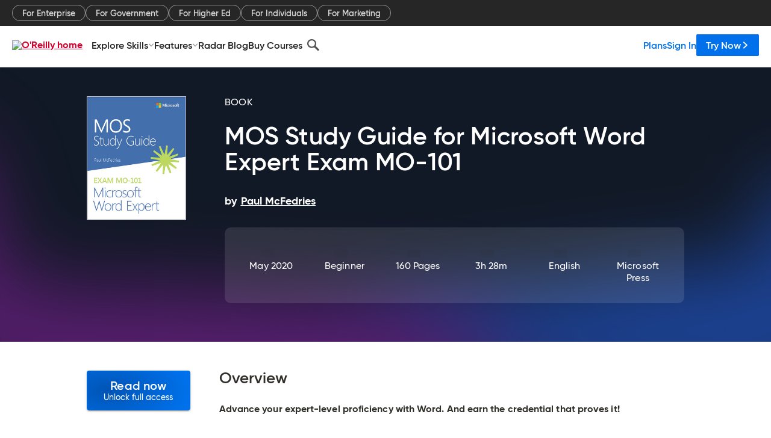

--- FILE ---
content_type: application/javascript
request_url: https://www.oreilly.com/WE4y_ONKlh/u1/_OOupEv_/acLEcQLNzhhJGk/XiUsWQ/KB1G/eRkxLxAB
body_size: 174298
content:
(function(){if(typeof Array.prototype.entries!=='function'){Object.defineProperty(Array.prototype,'entries',{value:function(){var index=0;const array=this;return {next:function(){if(index<array.length){return {value:[index,array[index++]],done:false};}else{return {done:true};}},[Symbol.iterator]:function(){return this;}};},writable:true,configurable:true});}}());(function(){Xk();CqZ();VjZ();var n0=function J1(Y1,At){'use strict';var TJ=J1;switch(Y1){case OB:{return this;}break;case Jz:{var G1=At[fz];fU.push(pA);var CG;return CG=Xn(cS,[Ec(typeof Y9()[z4(nG)],nm([],[][[]]))?Y9()[z4(IJ)].call(null,qd,G0,F4,Gq):Y9()[z4(J0)](mq,Wg,Hw,mw),G1]),fU.pop(),CG;}break;case jM:{fU.push(xn);var vY;return vY=p0()[tw(Jm)](N1(YJ),EJ,W0),fU.pop(),vY;}break;case IM:{return this;}break;case fk:{return this;}break;case wF:{var Jw=At[fz];return typeof Jw;}break;case GZ:{var lc=At[fz];var F1=At[Ek];var Kg=At[Gk];fU.push(WG);lc[F1]=Kg[p0()[tw(cn)](cU,lG,Vj)];fU.pop();}break;case SS:{var WJ=At[fz];var rG=At[Ek];var WY=At[Gk];fU.push(Hj);try{var V0=fU.length;var wc=N1(Ek);var BX;return BX=Xn(cS,[Y9()[z4(Ij)](OU,LJ,mG,AG),cg()[bJ(mq)](A9,Z4,H0,SU),Ec(typeof p0()[tw(hG)],'undefined')?p0()[tw(Sc)](Xd,MX,ld):p0()[tw(Id)].apply(null,[tq,SX,mU]),WJ.call(rG,WY)]),fU.pop(),BX;}catch(Pd){fU.splice(GY(V0,Xd),Infinity,Hj);var V1;return V1=Xn(cS,[sY(typeof Y9()[z4(hG)],nm('',[][[]]))?Y9()[z4(J0)].call(null,b4,GX,Xd,p9):Y9()[z4(Ij)](Ww,LJ,k0,AG),Y9()[z4(qj)](Id,p4,jj,dY),sY(typeof p0()[tw(vd)],nm([],[][[]]))?p0()[tw(Id)](N1({}),Bn,Wd):p0()[tw(Sc)].call(null,Md,MX,ld),Pd]),fU.pop(),V1;}fU.pop();}break;case KF:{var Mm=At[fz];fU.push(xg);var lA;return lA=Mm&&mY(p0()[tw(zU)].call(null,mG,jn,Rx),typeof IK[Y9()[z4(mq)](CN,rN,Gr,Gv)])&&sY(Mm[p0()[tw(Xd)](IJ,bw,gV)],IK[Y9()[z4(mq)].call(null,wf,rN,N1(N1([])),Gv)])&&Ec(Mm,IK[Y9()[z4(mq)].apply(null,[hG,rN,qL,Gv])][Ox()[pm(Xd)](E5,Wg,Wv)])?cg()[bJ(hG)].apply(null,[Vs,Lf,H0,Wl]):typeof Mm,fU.pop(),lA;}break;case ED:{var TN=At[fz];var TH=At[Ek];var PC=At[Gk];return TN[TH]=PC;}break;}};var Dx=function XC(Ev,Ss){'use strict';var sp=XC;switch(Ev){case GZ:{var cr=Ss[fz];var LL=Ss[Ek];var Xp=Ss[Gk];fU.push(Zv);cr[LL]=Xp[Ec(typeof p0()[tw(IV)],nm('',[][[]]))?p0()[tw(cn)](N1(N1([])),Tj,Vj):p0()[tw(Id)](IV,kx,Ap)];fU.pop();}break;case NZ:{var jV=Ss[fz];var ps=Ss[Ek];var OV=Ss[Gk];return jV[ps]=OV;}break;case SS:{var pR=Ss[fz];var pV=Ss[Ek];var dH=Ss[Gk];fU.push(Xr);try{var Nh=fU.length;var V5=N1({});var nV;return nV=Xn(cS,[Y9()[z4(Ij)](IV,Ps,TC,AG),cg()[bJ(mq)](Zv,Z4,H0,Zb),p0()[tw(Sc)](qd,TY,ld),pR.call(pV,dH)]),fU.pop(),nV;}catch(vL){fU.splice(GY(Nh,Xd),Infinity,Xr);var VP;return VP=Xn(cS,[Y9()[z4(Ij)].apply(null,[tf,Ps,Ib,AG]),Y9()[z4(qj)].apply(null,[N1(N1([])),vb,Bf,dY]),p0()[tw(Sc)].apply(null,[d5,TY,ld]),vL]),fU.pop(),VP;}fU.pop();}break;case Ek:{return this;}break;case kM:{var UN=Ss[fz];fU.push(p5);var GN;return GN=Xn(cS,[Y9()[z4(IJ)].apply(null,[N1(N1({})),rC,F4,Gq]),UN]),fU.pop(),GN;}break;case cz:{return this;}break;case ID:{return this;}break;case nE:{fU.push(Dl);var LR;return LR=p0()[tw(Jm)].apply(null,[jj,Pw,W0]),fU.pop(),LR;}break;case C:{var Gf=Ss[fz];fU.push(MH);var Kl=IK[Ec(typeof Ox()[pm(j7)],nm([],[][[]]))?Ox()[pm(px)](tq,Ah,N1([])):Ox()[pm(F4)](Br,Lx,fR)](Gf);var jH=[];for(var hN in Kl)jH[p0()[tw(jj)](Tx,zx,lr)](hN);jH[cg()[bJ(gV)](HH,BN,wf,dh)]();var Ws;return Ws=function Tr(){fU.push(UR);for(;jH[p0()[tw(YJ)](nl,sf,mp)];){var dR=jH[sY(typeof Y9()[z4(dY)],'undefined')?Y9()[z4(J0)].call(null,rL,Yp,b4,Vb):Y9()[z4(m7)](zP,Ur,rR,CC)]();if(pr(dR,Kl)){var cP;return Tr[p0()[tw(cn)](qL,Wp,Vj)]=dR,Tr[Ox()[pm(qj)].apply(null,[Zf,np,N1(N1(YJ))])]=N1(Xd),fU.pop(),cP=Tr,cP;}}Tr[Ox()[pm(qj)].call(null,Zf,np,Av)]=N1(YJ);var PN;return fU.pop(),PN=Tr,PN;},fU.pop(),Ws;}break;case Gk:{fU.push(pN);this[Ox()[pm(qj)].call(null,Zf,bm,YJ)]=N1(YJ);var ON=this[sY(typeof p0()[tw(dY)],'undefined')?p0()[tw(Id)](kL,T7,gb):p0()[tw(qd)].apply(null,[OR,JP,Y5])][YJ][p0()[tw(Ib)].apply(null,[Wl,VR,fb])];if(sY(Y9()[z4(qj)](N1(N1(Xd)),Qv,fL,dY),ON[Y9()[z4(Ij)].apply(null,[lH,pP,rL,AG])]))throw ON[p0()[tw(Sc)](zP,EU,ld)];var vP;return vP=this[sY(typeof Ox()[pm(mU)],nm([],[][[]]))?Ox()[pm(F4)](Mp,ql,N1(N1(YJ))):Ox()[pm(GV)].apply(null,[df,Zl,Gr])],fU.pop(),vP;}break;}};var KC=function(){return cp.apply(this,[Mk,arguments]);};var EH=function WH(x5,Uh){'use strict';var g7=WH;switch(x5){case mQ:{fU.push(YV);var Lp=[Ec(typeof Y9()[z4(J0)],nm('',[][[]]))?Y9()[z4(Kh)].call(null,N1(N1({})),b1,N1([]),zl):Y9()[z4(J0)](rR,HV,lH,lV),sY(typeof cg()[bJ(Xd)],nm(Y9()[z4(wf)].call(null,cC,jC,nG,lN),[][[]]))?cg()[bJ(Th)](kb,J7,Pp,lH):cg()[bJ(qN)](YP,AG,jx,T5),Y9()[z4(Wv)](J0,VR,Wl,bf),Ox()[pm(Hm)](Gp,kN,Ij),p0()[tw(Hm)].call(null,dl,t5,Xv),Ec(typeof p0()[tw(lH)],'undefined')?p0()[tw(SU)](k0,Bs,nb):p0()[tw(Id)](N1([]),jp,Qv),Y9()[z4(mL)](Tx,O7,qd,w5),Ec(typeof Y9()[z4(M5)],'undefined')?Y9()[z4(Ul)].call(null,nG,fj,Xd,QR):Y9()[z4(J0)](Ww,k7,rR,EV),wx()[dC(UR)](C5,hG,pC,N1(N1(YJ)),N1(N1(YJ)),Rp),Y9()[z4(N7)](Tx,jC,Th,vd),Y9()[z4(Ww)](N1([]),Pv,N1(N1(Xd)),IP),Ox()[pm(SU)].apply(null,[mR,XL,Gr]),Kr()[ph(cn)](qd,mU,tq,[AC,Xd],ks,qL),Ox()[pm(Kh)](Qx,ct,Ax),Y9()[z4(br)].call(null,dh,K5,Xd,YH),Ox()[pm(Wv)](Th,GC,UR),Ox()[pm(mL)](xP,EN,AL),p0()[tw(Kh)](Id,CL,Jm),p0()[tw(Wv)](N1(N1({})),gx,Sl),cg()[bJ(hP)].call(null,Ub,rv,lH,T5),Kr()[ph(qN)](tq,UR,kp,YP,Gh,IJ),cg()[bJ(zU)](Ub,Of,tf,Hw),p0()[tw(mL)](B5,zh,RP),Ox()[pm(Ul)].apply(null,[Fl,Bh,N1(Xd)]),p0()[tw(Ul)](OU,wh,N7),p0()[tw(N7)](B5,zN,gv),wx()[dC(px)].call(null,gC,gV,zU,w5,YJ,Hm)];if(mY(typeof IK[p0()[tw(xb)](N1([]),v9,zR)][cg()[bJ(vd)](d7,RV,wf,mG)],Ec(typeof p0()[tw(Wl)],nm('',[][[]]))?p0()[tw(gV)].apply(null,[mq,rb,F4]):p0()[tw(Id)].call(null,dl,lV,cx))){var YC;return fU.pop(),YC=null,YC;}var fH=Lp[Ec(typeof p0()[tw(dY)],nm('',[][[]]))?p0()[tw(YJ)](jx,fj,mp):p0()[tw(Id)](ld,c5,p9)];var nP=sY(typeof Y9()[z4(Wl)],nm('',[][[]]))?Y9()[z4(J0)].call(null,Ax,EC,H0,I5):Y9()[z4(wf)](Av,jC,N1(Xd),lN);for(var SN=YJ;Bl(SN,fH);SN++){var sL=Lp[SN];if(Ec(IK[p0()[tw(xb)](Gr,v9,zR)][cg()[bJ(vd)].call(null,d7,RV,wf,UR)][sL],undefined)){nP=Y9()[z4(wf)](Ij,jC,Zb,lN)[Ox()[pm(lH)].apply(null,[jr,kr,sR])](nP,p0()[tw(Ww)].apply(null,[TC,fh,E5]))[Ox()[pm(lH)](jr,kr,Rf)](SN);}}var rs;return fU.pop(),rs=nP,rs;}break;case YT:{fU.push(nl);var I7;return I7=sY(typeof IK[p0()[tw(hG)].apply(null,[Wv,dV,qj])][sY(typeof cg()[bJ(cn)],'undefined')?cg()[bJ(Th)](Ub,O5,l5,Ij):cg()[bJ(tq)](Fl,Ip,px,d5)],p0()[tw(zU)](qL,BP,Rx))||sY(typeof IK[Ec(typeof p0()[tw(lx)],nm([],[][[]]))?p0()[tw(hG)].call(null,F4,dV,qj):p0()[tw(Id)].call(null,qd,Ib,px)][Ec(typeof Ox()[pm(d5)],nm([],[][[]]))?Ox()[pm(N7)](zv,Ix,N1(Xd)):Ox()[pm(F4)].call(null,OC,Yh,Zf)],p0()[tw(zU)](Jm,BP,Rx))||sY(typeof IK[p0()[tw(hG)].call(null,YH,dV,qj)][Y9()[z4(qL)].call(null,hG,c5,ld,jP)],Ec(typeof p0()[tw(rR)],nm('',[][[]]))?p0()[tw(zU)](N1(Xd),BP,Rx):p0()[tw(Id)](N1(YJ),rR,HL)),fU.pop(),I7;}break;case YE:{fU.push(gp);try{var UP=fU.length;var U5=N1(Ek);var OL;return OL=N1(N1(IK[p0()[tw(hG)](px,Tb,qj)][p0()[tw(br)].apply(null,[zU,AP,mv])])),fU.pop(),OL;}catch(FL){fU.splice(GY(UP,Xd),Infinity,gp);var mf;return fU.pop(),mf=N1([]),mf;}fU.pop();}break;case kA:{fU.push(qC);try{var Fp=fU.length;var tx=N1(N1(fz));var LH;return LH=N1(N1(IK[p0()[tw(hG)](Pp,Wb,qj)][wx()[dC(B5)](vC,rR,W5,nG,TC,jj)])),fU.pop(),LH;}catch(rf){fU.splice(GY(Fp,Xd),Infinity,qC);var M7;return fU.pop(),M7=N1(N1(fz)),M7;}fU.pop();}break;case BT:{var lp;fU.push(C5);return lp=N1(N1(IK[p0()[tw(hG)].apply(null,[N1(N1(YJ)),ms,qj])][Ec(typeof Ox()[pm(qj)],nm('',[][[]]))?Ox()[pm(Ww)](nl,EP,N1([])):Ox()[pm(F4)](bC,Vx,cC)])),fU.pop(),lp;}break;case rF:{fU.push(Yx);try{var xC=fU.length;var z7=N1(Ek);var F5=nm(IK[p0()[tw(qL)].call(null,N1(Xd),OP,kL)](IK[p0()[tw(hG)](tq,WN,qj)][Ec(typeof Ox()[pm(Rp)],nm('',[][[]]))?Ox()[pm(br)](VH,KG,N1({})):Ox()[pm(F4)](vv,qH,mq)]),Cr(IK[p0()[tw(qL)](N1(YJ),OP,kL)](IK[p0()[tw(hG)].apply(null,[N1([]),WN,qj])][Y9()[z4(mU)](Ib,BP,mG,AL)]),Xd));F5+=nm(Cr(IK[p0()[tw(qL)].apply(null,[m7,OP,kL])](IK[Ec(typeof p0()[tw(Jm)],nm('',[][[]]))?p0()[tw(hG)].apply(null,[UR,WN,qj]):p0()[tw(Id)](k0,Ah,sv)][p0()[tw(mU)].call(null,vd,Xc,Ml)]),jj),Cr(IK[p0()[tw(qL)](sR,OP,kL)](IK[p0()[tw(hG)].call(null,hG,WN,qj)][Ec(typeof p0()[tw(Wv)],nm([],[][[]]))?p0()[tw(YH)].apply(null,[dl,IU,C5]):p0()[tw(Id)].call(null,Jm,m5,Nf)]),Th));F5+=nm(Cr(IK[p0()[tw(qL)](w5,OP,kL)](IK[p0()[tw(hG)].apply(null,[IV,WN,qj])][p0()[tw(OR)].apply(null,[Kh,vx,MC])]),FP[Xd]),Cr(IK[p0()[tw(qL)].call(null,js,OP,kL)](IK[p0()[tw(hG)].call(null,N1([]),WN,qj)][sY(typeof Y9()[z4(Xv)],nm([],[][[]]))?Y9()[z4(J0)].call(null,N1(N1([])),S7,Tx,Il):Y9()[z4(YH)].apply(null,[Kh,fq,lx,b5])]),Av));F5+=nm(Cr(IK[p0()[tw(qL)](xb,OP,kL)](IK[p0()[tw(hG)](SU,WN,qj)][p0()[tw(OU)](qj,hq,SR)]),H0),Cr(IK[p0()[tw(qL)](OU,OP,kL)](IK[p0()[tw(hG)].apply(null,[Id,WN,qj])][sY(typeof Kr()[ph(tq)],nm(Ec(typeof Y9()[z4(YJ)],'undefined')?Y9()[z4(wf)].call(null,Zf,KR,Zb,lN):Y9()[z4(J0)].call(null,cC,MN,Hw,fL),[][[]]))?Kr()[ph(Xd)].apply(null,[nG,jj,KV,tR,jL,Gr]):Kr()[ph(hP)](Av,cn,px,fr,bP,N1({}))]),wf));F5+=nm(Cr(IK[p0()[tw(qL)](J5,OP,kL)](IK[Ec(typeof p0()[tw(cU)],'undefined')?p0()[tw(hG)].apply(null,[pf,WN,qj]):p0()[tw(Id)](UR,hm,Eh)][Ox()[pm(qL)](IP,Cc,d5)]),AL),Cr(IK[Ec(typeof p0()[tw(OR)],'undefined')?p0()[tw(qL)].apply(null,[m7,OP,kL]):p0()[tw(Id)](N1(N1([])),lh,ff)](IK[Ec(typeof p0()[tw(kL)],nm('',[][[]]))?p0()[tw(hG)].call(null,Xv,WN,qj):p0()[tw(Id)](m7,hx,Zb)][Y9()[z4(OR)].call(null,cn,m0,N1(N1([])),xP)]),FP[hP]));F5+=nm(Cr(IK[p0()[tw(qL)].call(null,N1(N1([])),OP,kL)](IK[p0()[tw(hG)](Ib,WN,qj)][Y9()[z4(OU)].call(null,Av,Kw,N1(N1({})),k0)]),FP[zU]),Cr(IK[p0()[tw(qL)].apply(null,[H0,OP,kL])](IK[sY(typeof p0()[tw(Ax)],'undefined')?p0()[tw(Id)].call(null,mG,XR,jl):p0()[tw(hG)](px,WN,qj)][wx()[dC(gV)](bP,UR,Kf,dY,xb,Ww)]),J0));F5+=nm(Cr(IK[sY(typeof p0()[tw(ld)],nm('',[][[]]))?p0()[tw(Id)](mL,AC,Os):p0()[tw(qL)].call(null,hG,OP,kL)](IK[p0()[tw(hG)](AL,WN,qj)][p0()[tw(b4)](vd,Qg,VH)]),rR),Cr(IK[Ec(typeof p0()[tw(nG)],nm([],[][[]]))?p0()[tw(qL)].call(null,N1(Xd),OP,kL):p0()[tw(Id)](qd,D7,A5)](IK[p0()[tw(hG)](Ij,WN,qj)][Kr()[ph(zU)].apply(null,[dl,hP,px,YN,bP,Ax])]),hG));F5+=nm(Cr(IK[p0()[tw(qL)](N1([]),OP,kL)](IK[sY(typeof p0()[tw(Zb)],nm('',[][[]]))?p0()[tw(Id)](Zb,Cs,Tv):p0()[tw(hG)].apply(null,[M5,WN,qj])][Y9()[z4(b4)].apply(null,[TC,FY,Ax,jL])]),mq),Cr(IK[p0()[tw(qL)].apply(null,[gV,OP,kL])](IK[p0()[tw(hG)].apply(null,[N1(Xd),WN,qj])][Ec(typeof p0()[tw(fR)],'undefined')?p0()[tw(T5)](dY,zm,D5):p0()[tw(Id)](N7,sN,cN)]),jx));F5+=nm(Cr(IK[p0()[tw(qL)](qN,OP,kL)](IK[p0()[tw(hG)](N7,WN,qj)][Y9()[z4(T5)].apply(null,[Wv,Yj,N1({}),JH])]),FP[cn]),Cr(IK[Ec(typeof p0()[tw(Bf)],nm('',[][[]]))?p0()[tw(qL)](N1(YJ),OP,kL):p0()[tw(Id)](N1(N1(Xd)),Q5,Qx)](IK[p0()[tw(hG)](xs,WN,qj)][Y9()[z4(XR)](SU,zX,fL,hP)]),px));F5+=nm(Cr(IK[p0()[tw(qL)].call(null,N1(N1([])),OP,kL)](IK[p0()[tw(hG)](cU,WN,qj)][p0()[tw(XR)].call(null,Gr,Hg,IR)]),B5),Cr(IK[p0()[tw(qL)](Md,OP,kL)](IK[Ec(typeof p0()[tw(qd)],'undefined')?p0()[tw(hG)].apply(null,[rL,WN,qj]):p0()[tw(Id)].apply(null,[Ww,Sb,xf])][p0()[tw(pC)].apply(null,[Pp,Pn,YJ])]),wE[Ox()[pm(mU)](Y5,GC,rR)]()));F5+=nm(Cr(IK[p0()[tw(qL)](YJ,OP,kL)](IK[p0()[tw(hG)].apply(null,[SU,WN,qj])][Y9()[z4(pC)].call(null,N1([]),jY,kp,xN)]),cn),Cr(IK[p0()[tw(qL)](N1(N1(Xd)),OP,kL)](IK[p0()[tw(hG)](Rf,WN,qj)][Y9()[z4(Gv)].apply(null,[Qr,I0,Bf,t7])]),qN));F5+=nm(Cr(IK[p0()[tw(qL)](qd,OP,kL)](IK[p0()[tw(hG)](Kh,WN,qj)][Y9()[z4(E5)].call(null,N1({}),U1,lv,W0)]),FP[vd]),Cr(IK[p0()[tw(qL)](fR,OP,kL)](IK[p0()[tw(hG)].call(null,d5,WN,qj)][p0()[tw(Gv)].apply(null,[lx,Ew,If])]),zU));F5+=nm(Cr(IK[p0()[tw(qL)].apply(null,[Xv,OP,kL])](IK[Ec(typeof p0()[tw(k0)],nm([],[][[]]))?p0()[tw(hG)].call(null,Rf,WN,qj):p0()[tw(Id)](Sc,mN,bv)][Ec(typeof p0()[tw(Qx)],nm('',[][[]]))?p0()[tw(E5)].apply(null,[N1([]),FN,Cp]):p0()[tw(Id)].call(null,H0,m7,Ab)]),vd),Cr(IK[sY(typeof p0()[tw(qN)],nm('',[][[]]))?p0()[tw(Id)](Wv,BL,kx):p0()[tw(qL)](j7,OP,kL)](IK[p0()[tw(hG)](cC,WN,qj)][sY(typeof p0()[tw(mG)],'undefined')?p0()[tw(Id)](Xd,RV,sf):p0()[tw(Nb)].apply(null,[T5,MX,Xb])]),tq));F5+=nm(Cr(IK[p0()[tw(qL)].apply(null,[Jm,OP,kL])](IK[p0()[tw(hG)](S7,WN,qj)][Y9()[z4(Nb)](gV,q4,js,Xf)]),Wl),Cr(IK[sY(typeof p0()[tw(Ls)],'undefined')?p0()[tw(Id)].apply(null,[qN,zL,Wh]):p0()[tw(qL)].apply(null,[Gr,OP,kL])](IK[p0()[tw(hG)](Wl,WN,qj)][Ec(typeof p0()[tw(Ul)],nm('',[][[]]))?p0()[tw(sh)](w5,Ow,H7):p0()[tw(Id)](N1([]),Df,CP)]),Zf));F5+=nm(Cr(IK[p0()[tw(qL)].apply(null,[J5,OP,kL])](IK[p0()[tw(hG)](ld,WN,qj)][Y9()[z4(sh)](rR,qX,UR,nb)]),FP[tq]),Cr(IK[p0()[tw(qL)].apply(null,[mU,OP,kL])](IK[p0()[tw(hG)](qj,WN,qj)][p0()[tw(gv)](N1({}),tG,Ts)]),kp));F5+=nm(Cr(IK[p0()[tw(qL)](Rp,OP,kL)](IK[p0()[tw(hG)](TC,WN,qj)][Ec(typeof Y9()[z4(UR)],'undefined')?Y9()[z4(gv)](Hw,R7,M5,lR):Y9()[z4(J0)](Qr,E7,N1(N1({})),d7)]),Md),Cr(IK[p0()[tw(qL)](xs,OP,kL)](IK[p0()[tw(hG)](jj,WN,qj)][wx()[dC(cn)](Bp,Rp,cN,nl,Th,fL)]),Qr));F5+=nm(nm(Cr(IK[p0()[tw(qL)](Kh,OP,kL)](IK[Ox()[pm(hG)].apply(null,[If,wY,SU])][Ox()[pm(YH)](Zs,hx,qL)]),TC),Cr(IK[sY(typeof p0()[tw(gV)],nm([],[][[]]))?p0()[tw(Id)].apply(null,[hG,A5,Qf]):p0()[tw(qL)](fR,OP,kL)](IK[p0()[tw(hG)](AL,WN,qj)][Y9()[z4(Ml)](N1(N1({})),fg,Xv,Ml)]),w5)),Cr(IK[p0()[tw(qL)](UR,OP,kL)](IK[p0()[tw(hG)](Gr,WN,qj)][sY(typeof Y9()[z4(SU)],nm('',[][[]]))?Y9()[z4(J0)](Tx,Wx,Id,EN):Y9()[z4(fr)].apply(null,[lx,Xt,J0,BL])]),lH));var qx;return qx=F5[p0()[tw(ld)].call(null,IJ,vr,bC)](),fU.pop(),qx;}catch(IH){fU.splice(GY(xC,Xd),Infinity,Yx);var fp;return fp=sY(typeof Ox()[pm(YJ)],nm('',[][[]]))?Ox()[pm(F4)](Yl,HH,tq):Ox()[pm(H0)](fs,Dj,N1(N1({}))),fU.pop(),fp;}fU.pop();}break;case Ek:{var QL=Uh[fz];fU.push(Zx);try{var CH=fU.length;var L5=N1(N1(fz));if(sY(QL[p0()[tw(xb)](tq,kX,zR)][Y9()[z4(Gq)].call(null,Av,Dj,N1(N1(YJ)),D5)],undefined)){var rm;return rm=Y9()[z4(EV)](Av,dn,Sc,QC),fU.pop(),rm;}if(sY(QL[p0()[tw(xb)].call(null,lv,kX,zR)][Y9()[z4(Gq)](YH,Dj,cC,D5)],N1({}))){var ds;return ds=Ox()[pm(H0)].call(null,fs,tg,N1(N1(Xd))),fU.pop(),ds;}var Jl;return Jl=Ec(typeof Y9()[z4(B5)],nm('',[][[]]))?Y9()[z4(Av)](dh,P4,Sc,cC):Y9()[z4(J0)].apply(null,[N1(N1([])),br,w5,cf]),fU.pop(),Jl;}catch(Zr){fU.splice(GY(CH,Xd),Infinity,Zx);var Lv;return Lv=cg()[bJ(Wl)].apply(null,[Vf,n5,jj,qd]),fU.pop(),Lv;}fU.pop();}break;case HK:{var Qb=Uh[fz];var qs=Uh[Ek];fU.push(JN);if(fP(typeof IK[Ox()[pm(hG)].call(null,If,S9,zU)][Kr()[ph(vd)](Ax,N1(Xd),H0,Tl,O1,N1(N1([])))],p0()[tw(gV)](m7,Pq,F4))){IK[Ox()[pm(hG)](If,S9,N1(N1([])))][Kr()[ph(vd)](Ib,w5,H0,Tl,O1,Rf)]=Y9()[z4(wf)].call(null,F4,C9,k0,lN)[Ox()[pm(lH)](jr,KG,N1(YJ))](Qb,Ec(typeof Kr()[ph(cn)],'undefined')?Kr()[ph(H0)].call(null,Xd,Wv,Xd,kx,Qp,qL):Kr()[ph(Xd)].call(null,YH,Th,Ov,Wf,Ix,cn))[Ox()[pm(lH)](jr,KG,Tx)](qs,Ox()[pm(OU)](Tx,Yg,cU));}fU.pop();}break;case Y2:{var HN=Uh[fz];var zC=Uh[Ek];fU.push(Gh);if(N1(gH(HN,zC))){throw new (IK[Ox()[pm(hP)].call(null,dp,tH,N1({}))])(p0()[tw(fr)](hG,S5,zs));}fU.pop();}break;case gB:{var YL=Uh[fz];var z5=Uh[Ek];fU.push(nb);var gP=z5[Y9()[z4(p5)](N1(N1(Xd)),xG,tf,Of)];var HC=z5[Kr()[ph(kp)].apply(null,[jj,N1(N1({})),H0,Fh,As,IJ])];var SL=z5[Y9()[z4(QV)].call(null,qL,xd,CN,xH)];var Mv=z5[sY(typeof Y9()[z4(sx)],nm('',[][[]]))?Y9()[z4(J0)].call(null,J5,KN,qj,xh):Y9()[z4(Vr)].call(null,d5,Ob,IV,Rp)];var Sf=z5[Y9()[z4(Om)](zU,mb,mU,mp)];var db=z5[p0()[tw(QC)](lx,Mb,Gs)];var Rb=z5[Y9()[z4(mh)].call(null,N1(N1({})),jb,Zb,Y5)];var AV=z5[p0()[tw(qf)](j7,Dp,vR)];var jN;return jN=Y9()[z4(wf)].call(null,wf,ER,rR,lN)[Ox()[pm(lH)](jr,dr,J0)](YL)[Ox()[pm(lH)].call(null,jr,dr,UR)](gP,p0()[tw(Ww)].apply(null,[br,nL,E5]))[Ox()[pm(lH)].call(null,jr,dr,rL)](HC,Ec(typeof p0()[tw(Wv)],nm('',[][[]]))?p0()[tw(Ww)].apply(null,[M5,nL,E5]):p0()[tw(Id)](Xv,hv,sb))[Ox()[pm(lH)].apply(null,[jr,dr,Id])](SL,p0()[tw(Ww)](Hm,nL,E5))[Ec(typeof Ox()[pm(Om)],nm([],[][[]]))?Ox()[pm(lH)].call(null,jr,dr,jj):Ox()[pm(F4)].apply(null,[H0,ZN,Zb])](Mv,p0()[tw(Ww)].call(null,Sc,nL,E5))[Ox()[pm(lH)](jr,dr,lv)](Sf,sY(typeof p0()[tw(E5)],nm('',[][[]]))?p0()[tw(Id)](rL,Ls,gR):p0()[tw(Ww)].call(null,TC,nL,E5))[Ox()[pm(lH)].call(null,jr,dr,Id)](db,p0()[tw(Ww)](zU,nL,E5))[Ox()[pm(lH)](jr,dr,T5)](Rb,sY(typeof p0()[tw(gv)],'undefined')?p0()[tw(Id)].call(null,T5,xr,Tx):p0()[tw(Ww)].call(null,dh,nL,E5))[Ox()[pm(lH)](jr,dr,qN)](AV,Ox()[pm(Qr)](m7,cv,Ww)),fU.pop(),jN;}break;}};var BV=function(VL,hh){return VL&hh;};var pr=function(Gb,Al){return Gb in Al;};var c7=function(){return cp.apply(this,[dW,arguments]);};var zb=function(bL){return -bL;};var LV=function(k5,zH){return k5%zH;};var bx=function A7(RH,ZV){'use strict';var DL=A7;switch(RH){case CW:{return this;}break;case YT:{fU.push(Mp);var Hh;return Hh=p0()[tw(Jm)].apply(null,[d5,b0,W0]),fU.pop(),Hh;}break;case YW:{var Db=ZV[fz];fU.push(pH);var zp=IK[Ec(typeof Ox()[pm(GR)],'undefined')?Ox()[pm(px)](tq,jX,ld):Ox()[pm(F4)](TV,r5,Ij)](Db);var cL=[];for(var AH in zp)cL[sY(typeof p0()[tw(fs)],nm([],[][[]]))?p0()[tw(Id)](SU,Qp,hx):p0()[tw(jj)](fR,fq,lr)](AH);cL[cg()[bJ(gV)](Lt,BN,wf,ld)]();var Cv;return Cv=function BH(){fU.push(xv);for(;cL[p0()[tw(YJ)](lH,Ng,mp)];){var f7=cL[Y9()[z4(m7)](lx,b1,Xd,CC)]();if(pr(f7,zp)){var Yv;return BH[p0()[tw(cn)](Id,Uw,Vj)]=f7,BH[Ox()[pm(qj)](Zf,tb,YH)]=N1(Xd),fU.pop(),Yv=BH,Yv;}}BH[Ox()[pm(qj)].apply(null,[Zf,tb,N1(Xd)])]=N1(YJ);var bh;return fU.pop(),bh=BH,bh;},fU.pop(),Cv;}break;case R:{fU.push(lb);this[Ox()[pm(qj)].apply(null,[Zf,Es,N1(N1(Xd))])]=N1(YJ);var UV=this[p0()[tw(qd)].call(null,UR,Yq,Y5)][YJ][p0()[tw(Ib)].call(null,Zf,w7,fb)];if(sY(Y9()[z4(qj)].apply(null,[Zf,kJ,mL,dY]),UV[Ec(typeof Y9()[z4(qL)],nm([],[][[]]))?Y9()[z4(Ij)](tq,p4,Av,AG):Y9()[z4(J0)](zP,tL,px,rH)]))throw UV[sY(typeof p0()[tw(m5)],'undefined')?p0()[tw(Id)](k0,bN,QH):p0()[tw(Sc)](b4,hq,ld)];var pb;return pb=this[Ox()[pm(GV)].call(null,df,sm,jx)],fU.pop(),pb;}break;case fW:{var Lh=ZV[fz];var tN=ZV[Ek];var kP;fU.push(PV);var U7;var v5;var UH;var gr=sY(typeof wx()[dC(wf)],nm(Y9()[z4(wf)](qj,BR,lx,lN),[][[]]))?wx()[dC(wf)](Pb,kR,xP,N1({}),mL,GV):wx()[dC(jj)](zf,Xd,LN,J5,fR,Sc);var dx=Lh[cg()[bJ(Av)].apply(null,[Jv,vs,Av,Zb])](gr);for(UH=YJ;Bl(UH,dx[Ec(typeof p0()[tw(wf)],'undefined')?p0()[tw(YJ)](b4,Jq,mp):p0()[tw(Id)].apply(null,[lv,Vv,rh])]);UH++){kP=LV(BV(Ds(tN,AL),FP[Av]),dx[p0()[tw(YJ)].call(null,Md,Jq,mp)]);tN*=FP[H0];tN&=wE[Y9()[z4(hP)].call(null,Zf,Ks,kL,Fx)]();tN+=FP[wf];tN&=FP[AL];U7=LV(BV(Ds(tN,AL),wE[Ec(typeof Ox()[pm(hG)],'undefined')?Ox()[pm(kp)](p5,wP,dh):Ox()[pm(F4)](vd,Rh,GV)]()),dx[sY(typeof p0()[tw(UR)],'undefined')?p0()[tw(Id)](gV,nf,EP):p0()[tw(YJ)].call(null,nG,Jq,mp)]);tN*=FP[H0];tN&=wE[Y9()[z4(hP)](sR,Ks,Qx,Fx)]();tN+=FP[wf];tN&=FP[AL];v5=dx[kP];dx[kP]=dx[U7];dx[U7]=v5;}var Ql;return Ql=dx[p0()[tw(Wl)].call(null,rR,Mf,RN)](gr),fU.pop(),Ql;}break;case bS:{var th=ZV[fz];fU.push(MP);if(Ec(typeof th,p0()[tw(hP)](cn,Dm,lx))){var X7;return X7=Y9()[z4(wf)](lH,bs,Qx,lN),fU.pop(),X7;}var SC;return SC=th[Y9()[z4(Rf)](gV,tt,Ij,fb)](new (IK[Y9()[z4(Gr)].call(null,Av,cw,tq,Hb)])(Y9()[z4(Bf)].call(null,hG,Pm,hG,OR),Ox()[pm(k0)](IR,dd,fL)),Ec(typeof p0()[tw(gV)],nm([],[][[]]))?p0()[tw(Tx)].apply(null,[Xv,zm,AL]):p0()[tw(Id)](rR,q7,ss))[Y9()[z4(Rf)].call(null,TC,tt,AL,fb)](new (IK[sY(typeof Y9()[z4(M5)],nm('',[][[]]))?Y9()[z4(J0)].call(null,Ax,lN,Qr,Sp):Y9()[z4(Gr)](rR,cw,hG,Hb)])(Ec(typeof Y9()[z4(kL)],nm([],[][[]]))?Y9()[z4(js)](qN,tQ,N1(Xd),dV):Y9()[z4(J0)](br,xh,qj,jL),Ox()[pm(k0)].call(null,IR,dd,mG)),Ec(typeof p0()[tw(jj)],'undefined')?p0()[tw(m7)](hG,RG,Fl):p0()[tw(Id)].call(null,ld,Nr,Vv))[sY(typeof Y9()[z4(AL)],'undefined')?Y9()[z4(J0)](b4,Lb,cU,Zx):Y9()[z4(Rf)].call(null,jj,tt,nG,fb)](new (IK[Y9()[z4(Gr)].call(null,hG,cw,Bf,Hb)])(Y9()[z4(lv)](b4,sm,N1(N1([])),L7),Ox()[pm(k0)](IR,dd,N1(N1({})))),Ec(typeof p0()[tw(IJ)],'undefined')?p0()[tw(GV)].apply(null,[N1(N1([])),L1,Xd]):p0()[tw(Id)].call(null,Zb,ZR,lb))[sY(typeof Y9()[z4(js)],nm('',[][[]]))?Y9()[z4(J0)](Md,OR,rL,Xx):Y9()[z4(Rf)](Ij,tt,tf,fb)](new (IK[Y9()[z4(Gr)](N1([]),cw,Zb,Hb)])(p0()[tw(cU)](S7,Kc,Ih),Ox()[pm(k0)](IR,dd,N1([]))),Ox()[pm(Xv)](Pp,K9,dh))[Y9()[z4(Rf)].apply(null,[Ul,tt,N1(N1(Xd)),fb])](new (IK[Y9()[z4(Gr)].apply(null,[Ij,cw,N1([]),Hb])])(p0()[tw(k0)](N1([]),Rt,lf),Ox()[pm(k0)](IR,dd,N1(N1(YJ)))),Ox()[pm(Qx)](mv,U9,mq))[Y9()[z4(Rf)].call(null,N7,tt,N1(N1(YJ)),fb)](new (IK[Y9()[z4(Gr)](Kh,cw,mL,Hb)])(Ox()[pm(Rf)].call(null,vv,VU,d5),Ox()[pm(k0)].apply(null,[IR,dd,b4])),sY(typeof Ox()[pm(fR)],nm('',[][[]]))?Ox()[pm(F4)].apply(null,[SP,KR,tq]):Ox()[pm(Gr)](tr,N5,Xv))[Ec(typeof Y9()[z4(Rp)],nm([],[][[]]))?Y9()[z4(Rf)](xb,tt,N1(N1(Xd)),fb):Y9()[z4(J0)].apply(null,[xs,fv,N1({}),O7])](new (IK[Y9()[z4(Gr)](Bf,cw,J0,Hb)])(Y9()[z4(Ls)].call(null,qL,Tc,Ij,Ax),Ox()[pm(k0)](IR,dd,M5)),Kr()[ph(px)].call(null,zU,Hw,F4,NL,Es,OR))[Y9()[z4(Rf)].call(null,jj,tt,T5,fb)](new (IK[Y9()[z4(Gr)](N1(YJ),cw,N1(N1([])),Hb)])(Ec(typeof p0()[tw(Rf)],nm('',[][[]]))?p0()[tw(Xv)](kp,j0,S7):p0()[tw(Id)](Zf,s7,KR),Ox()[pm(k0)].apply(null,[IR,dd,SU])),Ec(typeof p0()[tw(jj)],nm('',[][[]]))?p0()[tw(Qx)].apply(null,[cU,Og,YN]):p0()[tw(Id)].apply(null,[Wl,fN,Jx]))[Ox()[pm(m7)].call(null,P5,EJ,Jm)](YJ,XR),fU.pop(),SC;}break;case qK:{var Sv=ZV[fz];var Fb=ZV[Ek];fU.push(zL);var Ph;return Ph=nm(IK[p0()[tw(rR)](tf,W7,GV)][Ox()[pm(Bf)](Ax,hL,d5)](xm(IK[p0()[tw(rR)](AL,W7,GV)][Ec(typeof Kr()[ph(J0)],'undefined')?Kr()[ph(B5)](js,vd,H0,Gh,Eb,OU):Kr()[ph(Xd)].apply(null,[lH,S7,qd,DP,lC,T5])](),nm(GY(Fb,Sv),Xd))),Sv),fU.pop(),Ph;}break;case U2:{var Rm=ZV[fz];fU.push(C7);var bb=new (IK[p0()[tw(mG)].call(null,k0,Jn,t7)])();var NH=bb[p0()[tw(Ax)](Rp,gU,df)](Rm);var Pr=Y9()[z4(wf)].apply(null,[br,wR,M5,lN]);NH[Ox()[pm(dY)](AG,p7,N1(N1([])))](function(PP){fU.push(Md);Pr+=IK[Ox()[pm(sR)].apply(null,[M5,dp,br])][p0()[tw(tq)].apply(null,[Wl,fv,b4])](PP);fU.pop();});var Qs;return Qs=IK[Y9()[z4(cn)](N1({}),R9,AL,K7)](Pr),fU.pop(),Qs;}break;case wF:{fU.push(XH);var jh;return jh=IK[wx()[dC(hG)].call(null,hV,AL,bV,N1({}),kL,TC)][Ox()[pm(lv)].apply(null,[CN,DU,Th])],fU.pop(),jh;}break;case rZ:{fU.push(Yr);var Sr;return Sr=new (IK[sY(typeof wx()[dC(B5)],nm(Y9()[z4(wf)].apply(null,[gV,GH,N1({}),lN]),[][[]]))?wx()[dC(wf)].apply(null,[TV,Vj,hR,b4,N1(YJ),br]):wx()[dC(mq)].apply(null,[fx,F4,Gh,xs,N1(N1([])),hG])])()[Y9()[z4(cC)](Th,gG,M5,m7)](),fU.pop(),Sr;}break;}};var hC=function(Sh,Z7){return Sh|Z7;};var xx=function(Hv,Iv){return Hv>>>Iv|Hv<<32-Iv;};var IK;var YR=function LC(Ms,ZL){'use strict';var Kp=LC;switch(Ms){case Wz:{var Op=ZL[fz];fU.push(Y7);var nH=IK[Ec(typeof Ox()[pm(J0)],nm([],[][[]]))?Ox()[pm(px)].apply(null,[tq,HV,N1(Xd)]):Ox()[pm(F4)](cV,Gx,IV)](Op);var VV=[];for(var Wr in nH)VV[p0()[tw(jj)](T5,Hp,lr)](Wr);VV[sY(typeof cg()[bJ(J0)],nm(Y9()[z4(wf)].apply(null,[N1(YJ),Ix,Id,lN]),[][[]]))?cg()[bJ(Th)](wv,ql,sP,lx):cg()[bJ(gV)](Js,BN,wf,zP)]();var qh;return qh=function JR(){fU.push(RL);for(;VV[Ec(typeof p0()[tw(kL)],nm('',[][[]]))?p0()[tw(YJ)].apply(null,[N1([]),Jj,mp]):p0()[tw(Id)](OR,PV,ls)];){var r7=VV[Y9()[z4(m7)](Kh,sJ,N1(N1(YJ)),CC)]();if(pr(r7,nH)){var CV;return JR[p0()[tw(cn)].call(null,lx,qw,Vj)]=r7,JR[Ox()[pm(qj)].apply(null,[Zf,Yr,mL])]=N1(Xd),fU.pop(),CV=JR,CV;}}JR[Ox()[pm(qj)](Zf,Yr,B5)]=N1(YJ);var Px;return fU.pop(),Px=JR,Px;},fU.pop(),qh;}break;case rZ:{fU.push(vf);this[Ox()[pm(qj)](Zf,TR,Ls)]=N1(YJ);var Nm=this[p0()[tw(qd)].call(null,N1(N1({})),vH,Y5)][YJ][p0()[tw(Ib)].call(null,IJ,PV,fb)];if(sY(Y9()[z4(qj)](cn,Tf,Sc,dY),Nm[sY(typeof Y9()[z4(zP)],nm([],[][[]]))?Y9()[z4(J0)](N1([]),Fh,sR,Rr):Y9()[z4(Ij)](Pp,Uv,Tx,AG)]))throw Nm[p0()[tw(Sc)](N1(N1(Xd)),RJ,ld)];var MV;return MV=this[Ox()[pm(GV)](df,vC,SU)],fU.pop(),MV;}break;case cS:{var kl=ZL[fz];var ZC;fU.push(rR);return ZC=kl&&mY(p0()[tw(zU)](Ls,Es,Rx),typeof IK[Ec(typeof Y9()[z4(kp)],'undefined')?Y9()[z4(mq)].call(null,Ax,dh,kL,Gv):Y9()[z4(J0)](N1(N1({})),YH,N1(YJ),nv)])&&sY(kl[p0()[tw(Xd)].call(null,qj,q5,gV)],IK[Y9()[z4(mq)](Wl,dh,Hm,Gv)])&&Ec(kl,IK[Y9()[z4(mq)].apply(null,[N1(N1(YJ)),dh,Pp,Gv])][Ox()[pm(Xd)](E5,gL,N1({}))])?cg()[bJ(hG)](QV,Lf,H0,b4):typeof kl,fU.pop(),ZC;}break;case YE:{var Vh=ZL[fz];return typeof Vh;}break;case kZ:{var Ns=ZL[fz];var Bx;fU.push(IV);return Bx=Ns&&mY(p0()[tw(zU)](N7,RC,Rx),typeof IK[Y9()[z4(mq)](qN,mL,Ls,Gv)])&&sY(Ns[sY(typeof p0()[tw(fs)],'undefined')?p0()[tw(Id)].apply(null,[N1({}),Ml,Dp]):p0()[tw(Xd)].call(null,hP,qC,gV)],IK[Y9()[z4(mq)].apply(null,[qN,mL,Wv,Gv])])&&Ec(Ns,IK[Y9()[z4(mq)](fL,mL,pf,Gv)][Ec(typeof Ox()[pm(Id)],'undefined')?Ox()[pm(Xd)](E5,s5,Ij):Ox()[pm(F4)](rV,RR,H0)])?cg()[bJ(hG)](Gl,Lf,H0,rL):typeof Ns,fU.pop(),Bx;}break;case rF:{var WP=ZL[fz];return typeof WP;}break;case mQ:{var Rv=ZL[fz];var xL;fU.push(p5);return xL=Rv&&mY(p0()[tw(zU)](GV,f9,Rx),typeof IK[Y9()[z4(mq)](nG,wp,N1(YJ),Gv)])&&sY(Rv[Ec(typeof p0()[tw(Sc)],'undefined')?p0()[tw(Xd)](N1(N1({})),DH,gV):p0()[tw(Id)](vd,Bp,wb)],IK[Y9()[z4(mq)].call(null,Md,wp,w5,Gv)])&&Ec(Rv,IK[Ec(typeof Y9()[z4(Bf)],nm('',[][[]]))?Y9()[z4(mq)](nG,wp,b4,Gv):Y9()[z4(J0)](mL,ML,Ww,NP)][Ox()[pm(Xd)](E5,Sx,sR)])?cg()[bJ(hG)].call(null,b5,Lf,H0,F4):typeof Rv,fU.pop(),xL;}break;case ED:{var G7=ZL[fz];return typeof G7;}break;case UQ:{var tl=ZL[fz];var tp;fU.push(Xr);return tp=tl&&mY(sY(typeof p0()[tw(nG)],nm([],[][[]]))?p0()[tw(Id)].apply(null,[dh,Qr,K5]):p0()[tw(zU)].call(null,Rp,SY,Rx),typeof IK[Y9()[z4(mq)](N1(N1({})),UC,px,Gv)])&&sY(tl[p0()[tw(Xd)].call(null,Kh,xj,gV)],IK[Y9()[z4(mq)](N1(N1(YJ)),UC,d5,Gv)])&&Ec(tl,IK[Y9()[z4(mq)](N1(N1([])),UC,Ww,Gv)][Ox()[pm(Xd)].apply(null,[E5,hs,N1(YJ)])])?sY(typeof cg()[bJ(Md)],nm(Y9()[z4(wf)].call(null,hG,qp,Xv,lN),[][[]]))?cg()[bJ(Th)](C7,nN,tC,qj):cg()[bJ(hG)](hb,Lf,H0,CN):typeof tl,fU.pop(),tp;}break;case U2:{var cl=ZL[fz];return typeof cl;}break;}};var mY=function(hr,SV){return hr==SV;};var Xn=function sV(gh,rp){var pL=sV;do{switch(gh){case xK:{MR=Pf();Zh();gh-=tB;UL();IC();Kv=mV();cp.call(this,FK,[Cf()]);}break;case EM:{Ch=function(Cb){return sV.apply(this,[f2,arguments]);}([function(hp,X5){return Kb.apply(this,[xS,arguments]);},function(FH,wH,zr){'use strict';return Ff.apply(this,[gB,arguments]);}]);gh=UI;}break;case f3:{var ZH={};fU.push(Us);Fr[Ox()[pm(UR)](WV,Vt,dh)]=Cb;Fr[p0()[tw(B5)].apply(null,[N1({}),Z5,UR])]=ZH;gh+=WI;}break;case nB:{(function(hf,lP){return qV.apply(this,[nQ,arguments]);}(['qXIqIC8XInz______','Cnnpnz______','pC__','LcIX','pX8CL','p','cI','_','c','X','c_','X_cC','C','cC','8','pC_____','c___','cz8p','czLc','n'],cn));FP=cp(bS,[['q_Inz______','q','_','pI','c','Cnnpnz______','Cn8Ip','qXLXCCp','LpLLC_8z______','LLLLLLL','C_c_CpX','L','c_Xq','X_qL','C_','q_IC','cCpLq','X','n','cc','cC','cL','I','c_','XX','XL','C','Xn','c__','X_','p','cXp','cX','c___','qXIqIC8XIC','p___','c__c','qIII','XIII','c____','LCX','XC_','X___','p__','IIIIII','cp','XXXX','cq','Xc','L8n','pX','8','Xzcc','czLc','L8','XcC_____','pC_____','czC8','czqp'],N1(Xd)]);WD=function BIfBKUMXfz(){NT();function sG(){this["td"]=(this["td"]&0xffff)*0xc2b2ae35+(((this["td"]>>>16)*0xc2b2ae35&0xffff)<<16)&0xffffffff;this.H6=j;}FX();Rg();var wF,Sm,jX,rG,DC,NG,nd,f,U4,pd,kQ,nH,d9,jd,MN,qT,N9,Rd,mm,qN,K4,Hp,b4,NF,c9,Dd,Rh,kh,Y,QX,VX,Kh,IN,hT,TQ,cH,BH,Lp,mg,YN,Ng,Qg,V6,jm,t6,Gd,A4,Q,CN,fX,M9,g4,PT,Z9,rd,Pw,tH,gp,rC,T4,CC,N,Ep,OC,tN,Z6,JF,Pp,lF,xw,GF,qX,v6,sp,Q9,kF,GT,Od,IT,HG,Lw,cN,r,l4,p4,GN,XF,C9,IX,j4,nh,xC,b6,GG,Zh,pT,C4,cT,ZX,Zm,Wd,KC,np,Hh,rQ,W9,cC,UX,ch,EC,d6,rH;function th(){this["td"]=(this["td"]&0xffff)*0x85ebca6b+(((this["td"]>>>16)*0x85ebca6b&0xffff)<<16)&0xffffffff;this.H6=mC;}function U6(){this["gg"]=(this["gg"]&0xffff)*0xcc9e2d51+(((this["gg"]>>>16)*0xcc9e2d51&0xffff)<<16)&0xffffffff;this.H6=Cg;}function jg(){return qQ.apply(this,[z6,arguments]);}function h4(){return vg.apply(this,[sh,arguments]);}function A(){return qQ.apply(this,[Dp,arguments]);}function Bm(qh,r4){var A9=Bm;switch(qh){case Gm:{var vh={'\x42':Tg()[wm(rG)].call(null,N9,MN,U4),'\x47':Tg()[wm(wF)](mm,qN,nd),'\x53':Tg()[wm(Sm)].apply(null,[K4,Sm,DC]),'\x56':wh()[Hg(rG)](Hp,rG,rF(rG)),'\x5f':EX()[M(rG)].apply(null,[Sm,b4,NF]),'\x77':wh()[Hg(wF)](XX(DC),Sm,c9),'\x7a':Tg()[wm(jX)].apply(null,[Dd,Rh,jX])};return function(Jd){return Bm(K9,[Jd,vh]);};}break;case KG:{var BN=r4[nQ];Jw=function(Rp,qm,km){return Bm.apply(this,[ph,arguments]);};return B9(BN);}break;case K9:{var Np=r4[nQ];var CF=r4[Vp];var Zp=EX()[M(wF)](rG,rF(rF(rG)),kh);for(var ON=rG;zF(ON,Np[Tg()[wm(DC)](Y,nH,QX)]);ON=bH(ON,wF)){var xp=Np[EX()[M(Sm)](jX,rF(rF([])),VX)](ON);var dd=CF[xp];Zp+=dd;}return Zp;}break;case wp:{var EN=r4[nQ];if(nm(EN,n)){return Sh[rw[Sm]][rw[wF]](EN);}else{EN-=gG;return Sh[rw[Sm]][rw[wF]][rw[rG]](null,[bH(w6(EN,pd),gT),bH(ZN(EN,XG),Y6)]);}}break;case V:{wF=+ ! ![];Sm=wF+wF;jX=wF+Sm;rG=+[];DC=Sm-wF+jX;NG=DC+jX*wF-Sm;nd=NG+DC-jX;f=nd+DC-jX*wF+Sm;U4=nd+wF;pd=NG+f-U4+jX;kQ=f+pd+DC-Sm;nH=Sm+jX*U4+pd;d9=NG-jX+nd+pd+nH;jd=Sm+jX*pd+nH-U4;MN=jX-DC+Sm*pd;qT=nd+NG-U4+DC*wF;N9=qT*NG*Sm+nH*pd;Rd=DC+nH*wF+U4*f;mm=f*Rd-NG*U4+DC;qN=pd+Sm+nH+jX-f;K4=Sm*nH+NG+f*Rd;Hp=U4*Sm*nH-f+DC;b4=U4+f+pd*jX-NG;NF=Rd+DC-jX+nH*qT;c9=pd+qT+jX+nd*DC;Dd=nd*jX-NG+Rd*U4;Rh=wF*nd*f-DC*qT;kh=nH*qT-NG+U4*wF;Y=qT*Rd-jX*NG+wF;QX=wF*jX+Sm*DC;VX=nH*qT+Rd+U4;Kh=Sm+NG*qT*DC-U4;IN=pd+DC+Rd*nd+nH;hT=f*jX+U4*DC;TQ=Sm-wF+pd*jX*qT;cH=f+jX+wF+nd+pd;BH=jX+Sm*pd*DC*wF;Lp=NG-wF+f+pd;mg=qT+f+Sm-wF+U4;YN=wF*nd-Sm+nH+NG;Ng=wF-jX+pd*NG;Qg=Sm*qT*NG+U4*nd;V6=jX+qT-DC+nH*U4;jm=nH-Sm*DC+f*NG;t6=jX*qT+DC*nd+NG;Gd=Rd*f-U4*DC-nH;A4=Sm*Rd-U4+qT-nH;Q=Rd-qT+DC*nH*wF;CN=NG*nd*U4-qT-jX;fX=Rd*Sm+nH-U4;M9=wF+Rd+U4*Sm*f;g4=f+nH*U4-qT-DC;PT=nd*f*U4+pd-wF;Z9=nH*jX-U4+f-nd;rd=f*DC*pd-qT+jX;Pw=Rd*jX-U4*pd;tH=DC*NG*Sm*nd-f;gp=nH+nd+DC*f+jX;rC=DC*wF-jX+nH*U4;T4=DC*qT*wF*U4+pd;CC=nH+Sm+U4*DC*NG;N=nd*qT+Sm*Rd-DC;Ep=qT-nd+nH*jX+f;OC=pd+nd+NG+U4*nH;tN=qT+nd+wF-Sm;Z6=jX*pd;JF=nd*f-NG-pd-qT;Pp=nd*Sm*jX+NG-f;lF=nd*f*wF+pd;xw=nH-wF-qT+U4*pd;GF=NG+pd*f-nH+wF;qX=nH-nd+jX+pd+f;v6=jX-wF+Sm*nH;sp=nd-U4-qT+Rd+pd;Q9=jX*nd+Rd+f-pd;kF=nH-Sm+f+NG*U4;GT=nH-nd-jX+f*U4;Od=NG*U4*jX-nd-pd;IT=nH+NG+f*U4-DC;HG=Sm+f*nd*DC-wF;Lw=nd+U4+f*pd;cN=nH*jX-DC+NG+f;r=U4-qT+jX*NG+Rd;l4=nH-U4+Rd+Sm-f;p4=nd+pd*Sm+NG+Rd;GN=qT*Sm*f-DC;XF=nd+DC+qT*jX*pd;C9=U4+nH+DC*qT+Sm;IX=DC-NG+jX+pd*nH;j4=pd*qT+nH+U4*NG;nh=nd+U4+jX*NG*pd;xC=Rd-wF+qT*f;b6=Sm*nH-jX+Rd+f;GG=pd+qT*wF*jX*U4;Zh=Rd+DC+qT*pd*wF;pT=nH+qT*f-pd+Rd;C4=f*wF-NG+Rd*Sm;cT=jX+DC*NG*pd+qT;ZX=Rd*wF*Sm+U4+nd;Zm=pd+Rd+Sm+qT*NG;Wd=nH*U4-wF-f;KC=U4+nd*DC*pd+f;np=Sm*DC+NG+jX+qT;Hh=qT*Sm;rQ=qT+DC;W9=pd*jX+DC*nd;cC=nH+Sm*NG*wF-nd;UX=f*pd*wF-jX*Sm;ch=NG*Sm*wF+pd*U4;EC=nd*nH*wF-U4-jX;d6=Sm*U4+nH+pd*jX;rH=nd*pd+f;}break;case ng:{var XT=r4[nQ];var vG=r4[Vp];var pF=r4[Aw];var tX=hw[wF];var Ad=bH([],[]);var HC=hw[vG];for(var NX=lm(HC.length,wF);PH(NX,rG);NX--){var Bw=ZN(bH(bH(NX,XT),kd()),tX.length);var BC=SN(HC,NX);var E=SN(tX,Bw);Ad+=Bm(wp,[kG(MG(kG(BC,E)),HQ(BC,E))]);}return Bm(KG,[Ad]);}break;case TG:{var L6=r4[nQ];B9(L6[rG]);var Vd=rG;while(zF(Vd,L6.length)){wh()[L6[Vd]]=function(){var R6=L6[Vd];return function(s6,Ig,ZF){var SQ=Jw(s6,Ig,MN);wh()[R6]=function(){return SQ;};return SQ;};}();++Vd;}}break;case ph:{var Gp=r4[nQ];var UC=r4[Vp];var dG=r4[Aw];var sC=bH([],[]);var Um=ZN(bH(Gp,kd()),kQ);var FT=hw[UC];var wX=rG;if(zF(wX,FT.length)){do{var BG=SN(FT,wX);var gX=SN(Jw.GQ,Um++);sC+=Bm(wp,[kG(MG(kG(BG,gX)),HQ(BG,gX))]);wX++;}while(zF(wX,FT.length));}return sC;}break;case Vp:{var Tp=r4[nQ];HT(Tp[rG]);var c4=rG;if(zF(c4,Tp.length)){do{Tg()[Tp[c4]]=function(){var ZG=Tp[c4];return function(B6,Ap,JC){var YH=w.call(null,B6,rF(rF([])),JC);Tg()[ZG]=function(){return YH;};return YH;};}();++c4;}while(zF(c4,Tp.length));}}break;case Up:{var Fp=r4[nQ];var x9=r4[Vp];var zp=[];var Z4=Bm(Gm,[]);var PX=x9?Sh[wh()[Hg(Sm)].apply(null,[IN,DC,hT])]:Sh[Tg()[wm(NG)].apply(null,[Kh,c9,wF])];for(var vp=rG;zF(vp,Fp[Tg()[wm(DC)].call(null,Y,jX,QX)]);vp=bH(vp,wF)){zp[Tg()[wm(nd)].apply(null,[TQ,rF([]),qT])](PX(Z4(Fp[vp])));}return zp;}break;}}function Q6(){return Bm.apply(this,[TG,arguments]);}function PH(ZC,rp){return ZC>=rp;}function DT(){return qQ.apply(this,[Q4,arguments]);}function S4(Fd){this[Qg]=Object.assign(this[Qg],Fd);}function zF(cg,Rw){return cg<Rw;}function Ih(a,b){return a.charCodeAt(b);}var B9;var VC;function Wp(){return Im.apply(this,[RT,arguments]);}var cd;var MC;function qC(){return this;}function EX(){var xQ=Object['\x63\x72\x65\x61\x74\x65']({});EX=function(){return xQ;};return xQ;}function mN(){this["td"]^=this["td"]>>>16;this.H6=th;}function GC(){return X6.apply(this,[Q4,arguments]);}function tT(){return vg.apply(this,[WX,arguments]);}function wm(zQ){return hh()[zQ];}function wh(){var d=Object['\x63\x72\x65\x61\x74\x65']({});wh=function(){return d;};return d;}function Rg(){f6=Aw+ng,RT=RG+Aw*ng,R=Y4+RG*ng,TC=Y4+Aw*ng,F9=Vp+Eg*ng,Y6=nQ+Aw*ng+vw*ng*ng+ph*ng*ng*ng+Eg*ng*ng*ng*ng,MH=Y4+ng,K9=Vp+ng,DN=vw+Aw*ng,hF=vw+vw*ng,q9=nQ+ph*ng,WX=vw+ng,NH=ph+RG*ng,tC=ph+vw*ng,LG=ph+ng,HN=Eg+vw*ng,TG=Y4+vw*ng,JX=Y4+Eg*ng,gT=ph+IH*ng+Aw*ng*ng+Eg*ng*ng*ng+Eg*ng*ng*ng*ng,z6=ph+Aw*ng,Q4=Eg+Eg*ng,H=IH+vw*ng,CQ=L9+Eg*ng,WQ=RG+vw*ng,CH=Vp+ph*ng,Dp=nQ+Aw*ng,k9=Aw+Eg*ng,kT=IH+Aw*ng,wp=vw+RG*ng,V=Eg+ng,gG=ph+vw*ng+Eg*ng*ng+Eg*ng*ng*ng+ph*ng*ng*ng*ng,n=Eg+vw*ng+Eg*ng*ng+Eg*ng*ng*ng+ph*ng*ng*ng*ng,O9=RG+RG*ng,nw=Aw+Aw*ng,hN=IH+ng,XG=RG+Aw*ng+nQ*ng*ng+ng*ng*ng,Gm=Vp+Aw*ng,Up=L9+RG*ng,sh=RG+ng,UQ=Aw+RG*ng,KG=vw+Eg*ng,G6=nQ+Eg*ng,fh=L9+ng,Vm=ph+Eg*ng,fF=IH+Eg*ng,gC=Eg+RG*ng;}function FX(){Eg=+ ! +[]+! +[]+! +[]+! +[]+! +[],RG=! +[]+! +[]+! +[]+! +[],Aw=! +[]+! +[],ph=+ ! +[]+! +[]+! +[]+! +[]+! +[]+! +[],ng=[+ ! +[]]+[+[]]-[],nQ=+[],Y4=[+ ! +[]]+[+[]]-+ ! +[]-+ ! +[],vw=+ ! +[]+! +[]+! +[],IH=[+ ! +[]]+[+[]]-+ ! +[],L9=+ ! +[]+! +[]+! +[]+! +[]+! +[]+! +[]+! +[],Vp=+ ! +[];}var Yg;var L9,nQ,ph,Vp,Eg,vw,IH,Aw,ng,RG,Y4;function zw(GX,Ah){var D6={GX:GX,td:Ah,NN:0,AF:0,H6:I};while(!D6.H6());return D6["td"]>>>0;}function kN(){return X6.apply(this,[Y4,arguments]);}function dw(a,b,c){return a.substr(b,c);}function zX(){return dw(Tg()[wm(wF)]+'',fT()+1);}0x293727d,993780690;function Tg(){var Vg=[]['\x65\x6e\x74\x72\x69\x65\x73']();Tg=function(){return Vg;};return Vg;}function OF(B4,Vh){var wH=OF;switch(B4){case vw:{var Dg=Vh[nQ];Dg[Dg[A4](p4)]=function(){UN.call(this[gp]);};N4(fF,[Dg]);}break;case Q4:{var Gw=Vh[nQ];Gw[Gw[A4](GN)]=function(){var Ch=[];var TX=this[Qg].pop();var fH=lm(this[Qg].length,wF);for(var jT=rG;zF(jT,TX);++jT){Ch.push(this[XF](this[Qg][fH--]));}this[HG](EX()[M(NG)].call(null,U4,C9,IX),Ch);};OF(vw,[Gw]);}break;case MH:{var fg=Vh[nQ];fg[fg[A4](j4)]=function(){this[Qg].push(HQ(this[CN](),this[CN]()));};OF(Q4,[fg]);}break;case q9:{var bQ=Vh[nQ];bQ[bQ[A4](nh)]=function(){var QG=[];var P4=this[g4]();while(P4--){switch(this[Qg].pop()){case rG:QG.push(this[CN]());break;case wF:var vN=this[CN]();for(var LT of vN){QG.push(LT);}break;}}this[Qg].push(this[xC](QG));};OF(MH,[bQ]);}break;case UQ:{var W4=Vh[nQ];W4[W4[A4](b6)]=function(){this[Qg].push(PH(this[CN](),this[CN]()));};OF(q9,[W4]);}break;case O9:{var Nd=Vh[nQ];Nd[Nd[A4](GG)]=function(){this[Qg].push(zT(this[CN](),this[CN]()));};OF(UQ,[Nd]);}break;case CH:{var Hw=Vh[nQ];Hw[Hw[A4](Zh)]=function(){this[qX](Yg.y,this[Ng]());};OF(O9,[Hw]);}break;case KG:{var sN=Vh[nQ];sN[sN[A4](pT)]=function(){this[Qg].push(this[NG](undefined));};OF(CH,[sN]);}break;case R:{var MF=Vh[nQ];MF[MF[A4](C4)]=function(){var Cm=this[g4]();var Gh=this[Qg].pop();var R4=this[Qg].pop();var xh=this[Qg].pop();var gd=this[sp][Yg.y];this[qX](Yg.y,Gh);try{this[Q9]();}catch(LQ){this[Qg].push(this[NG](LQ));this[qX](Yg.y,R4);this[Q9]();}finally{this[qX](Yg.y,xh);this[Q9]();this[qX](Yg.y,gd);}};OF(KG,[MF]);}break;case z6:{var v=Vh[nQ];v[v[A4](cT)]=function(){this[Qg].push(w6(this[CN](),this[CN]()));};OF(R,[v]);}break;}}function sQ(){return N4.apply(this,[F9,arguments]);}function IG(){if(this["AF"]<cX(this["GX"]))this.H6=I;else this.H6=U;}function pH(){return qQ.apply(this,[LG,arguments]);}function TT(){return OF.apply(this,[z6,arguments]);}function WH(){return X6.apply(this,[TC,arguments]);}function OX(){return D9.apply(this,[MH,arguments]);}function kH(){return qQ.apply(this,[H,arguments]);}function n6(){return X6.apply(this,[KG,arguments]);}function kp(){return OF.apply(this,[vw,arguments]);}function zT(zG,tG){return zG*tG;}var L;function U(){this["td"]^=this["NN"];this.H6=mN;}function mT(){this["td"]=this["td"]<<13|this["td"]>>>19;this.H6=YG;}function nX(){return zw(pX(),630253);}function SN(Yw,rT){return Yw[rw[jX]](rT);}function jN(){this["gg"]=(this["gg"]&0xffff)*0x1b873593+(((this["gg"]>>>16)*0x1b873593&0xffff)<<16)&0xffffffff;this.H6=Kp;}function PC(){return X6.apply(this,[R,arguments]);}function Kp(){this["td"]^=this["gg"];this.H6=mT;}function X6(I4,wQ){var Nm=X6;switch(I4){case L9:{var s4=wQ[nQ];s4[s4[A4](tH)]=function(){ZT.call(this[gp]);};D9(IH,[s4]);}break;case hF:{var lw=wQ[nQ];lw[lw[A4](rC)]=function(){this[Qg].push(bH(this[CN](),this[CN]()));};X6(L9,[lw]);}break;case KG:{var mH=wQ[nQ];mH[mH[A4](T4)]=function(){this[Qg].push(this[CC]());};X6(hF,[mH]);}break;case TC:{var Ew=wQ[nQ];Ew[Ew[A4](N)]=function(){this[Qg].push(this[Ep](this[CC]()));};X6(KG,[Ew]);}break;case Q4:{var V4=wQ[nQ];V4[V4[A4](OC)]=function(){this[Qg].push(this[CN]()&&this[CN]());};X6(TC,[V4]);}break;case Y4:{var gH=wQ[nQ];gH[gH[A4](tN)]=function(){this[Qg].push(G4(this[CN](),this[CN]()));};X6(Q4,[gH]);}break;case f6:{var qF=wQ[nQ];qF[qF[A4](Z6)]=function(){this[Qg].push(lm(this[CN](),this[CN]()));};X6(Y4,[qF]);}break;case R:{var vC=wQ[nQ];vC[vC[A4](JF)]=function(){this[Qg].push(zT(XX(wF),this[CN]()));};X6(f6,[vC]);}break;case wp:{var AN=wQ[nQ];AN[AN[A4](Pp)]=function(){var fN=this[g4]();var YQ=this[g4]();var pg=this[g4]();var IF=this[CN]();var YX=[];for(var mp=rG;zF(mp,pg);++mp){switch(this[Qg].pop()){case rG:YX.push(this[CN]());break;case wF:var ST=this[CN]();for(var JN of ST.reverse()){YX.push(JN);}break;default:throw new Error(Tg()[wm(qT)](lF,xw,Sm));}}var kw=IF.apply(this[V6].u,YX.reverse());fN&&this[Qg].push(this[NG](kw));};X6(R,[AN]);}break;case WQ:{var Yp=wQ[nQ];Yp[Yp[A4](GF)]=function(){var ZH=this[g4]();var X=Yp[Ng]();if(rF(this[CN](ZH))){this[qX](Yg.y,X);}};X6(wp,[Yp]);}break;}}function XX(VT){return -VT;}function kd(){var rm;rm=E6()-nX();return kd=function(){return rm;},rm;}function SC(){return OF.apply(this,[MH,arguments]);}function rF(BQ){return !BQ;}function gN(){return vg.apply(this,[hF,arguments]);}function TF(){return Bm.apply(this,[Vp,arguments]);}function bg(){return X6.apply(this,[f6,arguments]);}function lN(){return D9.apply(this,[gC,arguments]);}function fQ(xX,qd){return xX===qd;}function jw(){return N4.apply(this,[G6,arguments]);}var k;var UN;function BX(){return qQ.apply(this,[L9,arguments]);}function qp(){this["NN"]++;this.H6=OH;}function xg(){rw=["\x61\x70\x70\x6c\x79","\x66\x72\x6f\x6d\x43\x68\x61\x72\x43\x6f\x64\x65","\x53\x74\x72\x69\x6e\x67","\x63\x68\x61\x72\x43\x6f\x64\x65\x41\x74"];}function cX(a){return a.length;}function wg(CX,Tm){return CX/Tm;}function RX(){this["td"]=(this["vX"]&0xffff)+0x6b64+(((this["vX"]>>>16)+0xe654&0xffff)<<16);this.H6=qp;}function Ip(){return N4.apply(this,[Eg,arguments]);}function mC(){this["td"]^=this["td"]>>>13;this.H6=sG;}function zN(){return jF()+cX("\x32\x39\x33\x37\x32\x37\x64")+3;}var w;function Im(OT,lX){var sd=Im;switch(OT){case Aw:{var hg=lX[nQ];var mF=lX[Vp];var Fm=lX[Aw];var p9=bH([],[]);var J4=ZN(bH(Fm,kd()),cH);var WN=VC[hg];var bC=rG;while(zF(bC,WN.length)){var I9=SN(WN,bC);var Yh=SN(P9.t4,J4++);p9+=Bm(wp,[kG(HQ(MG(I9),MG(Yh)),HQ(I9,Yh))]);bC++;}return p9;}break;case k9:{var j9=lX[nQ];P9=function(sm,x6,Dh){return Im.apply(this,[Aw,arguments]);};return Qm(j9);}break;case kT:{var I6=lX[nQ];var VH=lX[Vp];var b9=lX[Aw];var Km=VC[nd];var E4=bH([],[]);var g6=VC[I6];for(var lh=lm(g6.length,wF);PH(lh,rG);lh--){var UF=ZN(bH(bH(lh,b9),kd()),Km.length);var nG=SN(g6,lh);var x4=SN(Km,UF);E4+=Bm(wp,[kG(HQ(MG(nG),MG(x4)),HQ(nG,x4))]);}return Im(k9,[E4]);}break;case fF:{var dH=lX[nQ];var CG=lX[Vp];var UH=lX[Aw];var T=bH([],[]);var Sp=ZN(bH(dH,kd()),mg);var E9=k[UH];var l6=rG;if(zF(l6,E9.length)){do{var Bg=SN(E9,l6);var Z=SN(w.Ym,Sp++);T+=Bm(wp,[kG(HQ(MG(Bg),MG(Z)),HQ(Bg,Z))]);l6++;}while(zF(l6,E9.length));}return T;}break;case ng:{var mX=lX[nQ];w=function(TH,Md,A6){return Im.apply(this,[fF,arguments]);};return HT(mX);}break;case RT:{var X9=lX[nQ];Qm(X9[rG]);var vT=rG;if(zF(vT,X9.length)){do{EX()[X9[vT]]=function(){var YT=X9[vT];return function(RH,nF,AH){var MT=P9(RH,kQ,AH);EX()[YT]=function(){return MT;};return MT;};}();++vT;}while(zF(vT,X9.length));}}break;}}function P9(){return Im.apply(this,[kT,arguments]);}function kG(pp,zC){return pp&zC;}function D9(sX,hG){var KT=D9;switch(sX){case tC:{AC=function(sw){this[Qg]=[sw[V6].u];};HH=function(dQ,hp){return D9.apply(this,[ng,arguments]);};lp=function(xd,VN){return D9.apply(this,[fh,arguments]);};ZT=function(){this[Qg][this[Qg].length]={};};UN=function(){this[Qg].pop();};r9=function(){return [...this[Qg]];};OQ=function(Mh){return D9.apply(this,[DN,arguments]);};IC=function(){this[Qg]=[];};HT=function(){return D4.apply(this,[HN,arguments]);};w=function(K6,J6,CT){return D4.apply(this,[kT,arguments]);};Qm=function(){return D4.apply(this,[hF,arguments]);};B9=function(){return D4.apply(this,[WX,arguments]);};cd=function(Dm,lT,h6){return D9.apply(this,[CH,arguments]);};Bm(V,[]);xg();Zd();Bm.call(this,Vp,[hh()]);pG();Im.call(this,RT,[hh()]);hw=pm();Bm.call(this,TG,[hh()]);q=Bm(Up,[['G_z','Gz_','SB','GzSSVzzzzzz','GzSwVzzzzzz'],rF([])]);Yg={y:q[rG],T:q[wF],f:q[Sm]};;L=class L {constructor(){this[sp]=[];this[BH]=[];this[Qg]=[];this[v6]=rG;qQ(LG,[this]);this[Tg()[wm(f)](d6,rH,f)]=cd;}};return L;}break;case ng:{var dQ=hG[nQ];var hp=hG[Vp];return this[Qg][lm(this[Qg].length,wF)][dQ]=hp;}break;case fh:{var xd=hG[nQ];var VN=hG[Vp];for(var xF of [...this[Qg]].reverse()){if(md(xd,xF)){return VN[jm](xF,xd);}}throw EX()[M(jX)](DC,t6,Gd);}break;case DN:{var Mh=hG[nQ];if(fQ(this[Qg].length,rG))this[Qg]=Object.assign(this[Qg],Mh);}break;case CH:{var Dm=hG[nQ];var lT=hG[Vp];var h6=hG[Aw];this[BH]=this[W9](lT,h6);this[V6]=this[NG](Dm);this[gp]=new AC(this);this[qX](Yg.y,rG);try{while(zF(this[sp][Yg.y],this[BH].length)){var JH=this[g4]();this[JH](this);}}catch(mh){}}break;case gC:{var Em=hG[nQ];Em[Em[A4](Q)]=function(){this[Qg].push(d4(this[CN](),this[CN]()));};}break;case MH:{var Nw=hG[nQ];Nw[Nw[A4](fX)]=function(){this[Qg].push(ZN(this[CN](),this[CN]()));};D9(gC,[Nw]);}break;case JX:{var Sw=hG[nQ];Sw[Sw[A4](M9)]=function(){var Bp=this[Qg].pop();var lQ=this[g4]();if(RQ(typeof Bp,Tg()[wm(U4)].call(null,PT,Z9,rG))){throw EX()[M(DC)](NG,rF([]),rd);}if(Mp(lQ,wF)){Bp.u++;return;}this[Qg].push(new Proxy(Bp,{get(zd,S6,v4){if(lQ){return ++zd.u;}return zd.u++;}}));};D9(MH,[Sw]);}break;case Vm:{var z9=hG[nQ];z9[z9[A4](g4)]=function(){this[Qg].push(md(this[CN](),this[CN]()));};D9(JX,[z9]);}break;case IH:{var ww=hG[nQ];ww[ww[A4](Pw)]=function(){this[Qg].push(this[g4]());};D9(Vm,[ww]);}break;}}function ZN(Jp,LN){return Jp%LN;}function w6(Ug,vQ){return Ug>>vQ;}function W6(){return OF.apply(this,[Q4,arguments]);}function pG(){VC=["","gF`\\]CND(tsp~2Bv\\P","g","8Kz","n;X&%_A\tUR&VQ_%]B#E\f>X3Q%\te","sBA#^W_V^4HF\n Np\x00P_\nX89_VI[No^]_JT!H\r\v9\x00\n KZ6R.","f/k-\"y/Cr/J5S","R\r]N\x3fY2"];}function Zw(wT,lg){return wT<<lg;}function bH(N6,t9){return N6+t9;}function pm(){return ["I",">$AvfQRMl^~PuC\'bc;9JV","h","#n:(}jH\n557,-",""];}function cp(){return vg.apply(this,[IH,arguments]);}function YG(){this["vX"]=(this["td"]&0xffff)*5+(((this["td"]>>>16)*5&0xffff)<<16)&0xffffffff;this.H6=RX;}function h9(){return OF.apply(this,[R,arguments]);}var r9;function FG(){return dw(Tg()[wm(wF)]+'',0,jF());}function gF(){return OF.apply(this,[KG,arguments]);}function Jw(){return Bm.apply(this,[ng,arguments]);}function XQ(){return D9.apply(this,[IH,arguments]);}function D4(AT,dg){var Xp=D4;switch(AT){case nw:{var Td=dg[nQ];var wN=bH([],[]);var cm=lm(Td.length,wF);while(PH(cm,rG)){wN+=Td[cm];cm--;}return wN;}break;case Aw:{var tg=dg[nQ];w.Ym=D4(nw,[tg]);while(zF(w.Ym.length,d9))w.Ym+=w.Ym;}break;case HN:{HT=function(WT){return D4.apply(this,[Aw,arguments]);};w(XX(U4),jd,pd);}break;case kT:{var Mm=dg[nQ];var KQ=dg[Vp];var z=dg[Aw];var k4=k[NG];var Eh=bH([],[]);var K=k[z];for(var QH=lm(K.length,wF);PH(QH,rG);QH--){var bF=ZN(bH(bH(QH,Mm),kd()),k4.length);var bm=SN(K,QH);var Dw=SN(k4,bF);Eh+=Bm(wp,[kG(HQ(MG(bm),MG(Dw)),HQ(bm,Dw))]);}return Im(ng,[Eh]);}break;case Eg:{var m9=dg[nQ];var M6=bH([],[]);var PN=lm(m9.length,wF);if(PH(PN,rG)){do{M6+=m9[PN];PN--;}while(PH(PN,rG));}return M6;}break;case CQ:{var gh=dg[nQ];P9.t4=D4(Eg,[gh]);while(zF(P9.t4.length,BH))P9.t4+=P9.t4;}break;case hF:{Qm=function(ld){return D4.apply(this,[CQ,arguments]);};Im.call(null,kT,[wF,Lp,NG]);}break;case CH:{var jp=dg[nQ];var m=bH([],[]);for(var fC=lm(jp.length,wF);PH(fC,rG);fC--){m+=jp[fC];}return m;}break;case NH:{var bh=dg[nQ];Jw.GQ=D4(CH,[bh]);while(zF(Jw.GQ.length,YN))Jw.GQ+=Jw.GQ;}break;case WX:{B9=function(p6){return D4.apply(this,[NH,arguments]);};Bm(ng,[XX(qT),jX,Ng]);}break;}}function NT(){MC=new Object();wF=1;Tg()[wm(wF)]=BIfBKUMXfz;if(typeof window!==''+[][[]]){Sh=window;}else if(typeof global!=='undefined'){Sh=global;}else{Sh=this;}}function Cg(){this["gg"]=this["gg"]<<15|this["gg"]>>>17;this.H6=jN;}function I(){this["gg"]=Ih(this["GX"],this["AF"]);this.H6=g;}function Uw(){return N4.apply(this,[hN,arguments]);}function RQ(QF,f4){return QF!=f4;}function md(mG,l){return mG in l;}function hh(){var T9=['QQ','YF','SF','lG','JT','fG','nC','kC','F6','Pm'];hh=function(){return T9;};return T9;}function fT(){return kg(Tg()[wm(wF)]+'',";",jF());}function hX(){return vg.apply(this,[CQ,arguments]);}var rw;var q;function XH(){return D9.apply(this,[Vm,arguments]);}function DQ(){return N4.apply(this,[z6,arguments]);}var hw;var HT;function L4(){return N4.apply(this,[H,arguments]);}function vg(bN,hH){var FC=vg;switch(bN){case fF:{var BF=hH[nQ];BF[BF[A4](ZX)]=function(){this[Qg].push(this[Zm]());};OF(z6,[BF]);}break;case MH:{var nT=hH[nQ];nT[nT[A4](Wd)]=function(){this[Qg]=[];IC.call(this[gp]);this[qX](Yg.y,this[BH].length);};vg(fF,[nT]);}break;case RT:{var rX=hH[nQ];vg(MH,[rX]);}break;case WX:{var XN=hH[nQ];var IQ=hH[Vp];XN[A4]=function(WF){return ZN(bH(WF,IQ),KC);};vg(RT,[XN]);}break;case z6:{var zh=hH[nQ];zh[Q9]=function(){var dC=this[g4]();while(RQ(dC,Yg.f)){this[dC](this);dC=this[g4]();}};}break;case CQ:{var SH=hH[nQ];SH[jm]=function(J,KF){return {get u(){return J[KF];},set u(WC){J[KF]=WC;}};};vg(z6,[SH]);}break;case H:{var C=hH[nQ];C[NG]=function(BT){return {get u(){return BT;},set u(t){BT=t;}};};vg(CQ,[C]);}break;case sh:{var xN=hH[nQ];xN[xC]=function(bw){return {get u(){return bw;},set u(Qw){bw=Qw;}};};vg(H,[xN]);}break;case hF:{var Qp=hH[nQ];Qp[CC]=function(){var Fw=HQ(Zw(this[g4](),qT),this[g4]());var wG=EX()[M(wF)].call(null,rG,jm,kh);for(var Gg=rG;zF(Gg,Fw);Gg++){wG+=String.fromCharCode(this[g4]());}return wG;};vg(sh,[Qp]);}break;case IH:{var AQ=hH[nQ];AQ[Ng]=function(){var SG=HQ(HQ(HQ(Zw(this[g4](),np),Zw(this[g4](),Hh)),Zw(this[g4](),qT)),this[g4]());return SG;};vg(hF,[AQ]);}break;}}function bp(){return qQ.apply(this,[UQ,arguments]);}var OQ;function C6(){return N4.apply(this,[tC,arguments]);}function Ag(){return N4.apply(this,[Vp,arguments]);}function f9(){return D9.apply(this,[JX,arguments]);}function QT(){return N4.apply(this,[fF,arguments]);}function mQ(){return vg.apply(this,[z6,arguments]);}function G4(Wg,FF){return Wg!==FF;}function nm(F4,jC){return F4<=jC;}function v9(){return N4.apply(this,[UQ,arguments]);}function OH(){this["AF"]++;this.H6=IG;}var Sh;function HF(){return OF.apply(this,[O9,arguments]);}function j6(){return OF.apply(this,[UQ,arguments]);}function pX(){return FG()+zX()+typeof Sh[Tg()[wm(wF)].name];}var Qm;function YC(){return X6.apply(this,[hF,arguments]);}function HQ(bd,NQ){return bd|NQ;}var HH;function j(){this["td"]^=this["td"]>>>16;this.H6=qC;}function XC(){return X6.apply(this,[WQ,arguments]);}function jh(){return vg.apply(this,[fF,arguments]);}function d4(T6,lC){return T6>>>lC;}function E6(){return dw(Tg()[wm(wF)]+'',zN(),fT()-zN());}function M4(){return X6.apply(this,[wp,arguments]);}function c6(){return OF.apply(this,[q9,arguments]);}function n9(){return X6.apply(this,[L9,arguments]);}var lp;function g(){if([10,13,32].includes(this["gg"]))this.H6=OH;else this.H6=U6;}function Qh(){return OF.apply(this,[CH,arguments]);}function rg(EH,LX){return EH^LX;}function M(Hd){return hh()[Hd];}var IC;var Up,K9,wp,n,F9,O9,R,MH,H,gT,CH,Vm,UQ,WQ,G6,tC,TC,XG,gG,fF,z6,LG,gC,Dp,RT,Gm,f6,hN,DN,CQ,V,WX,NH,sh,HN,q9,KG,JX,TG,nw,Q4,hF,k9,fh,kT,Y6;function Zd(){k=["\x40\',X","\b,\r$<\b\x409","$B:,gM6\x3fb^\r 9-n\nV\r(","M","u","F)K2rK3B}{oP=8$zeM7Af5\x3fL3:mmjk","B","y","\x3fY&","","\x40i2ynxOo/-E4sp&\n","J*\'"];}function qQ(q4,LH){var q6=qQ;switch(q4){case vw:{var w9=LH[nQ];w9[Zm]=function(){var fm=EX()[M(wF)].apply(null,[rG,rF([]),kh]);for(let zH=rG;zF(zH,qT);++zH){fm+=this[g4]().toString(Sm).padStart(qT,Tg()[wm(jX)].call(null,Dd,jm,jX));}var Xg=parseInt(fm.slice(wF,rQ),Sm);var VQ=fm.slice(rQ);if(xG(Xg,rG)){if(xG(VQ.indexOf(Tg()[wm(wF)](mm,qT,nd)),XX(wF))){return rG;}else{Xg-=q[jX];VQ=bH(Tg()[wm(jX)].apply(null,[Dd,jX,jX]),VQ);}}else{Xg-=q[DC];VQ=bH(Tg()[wm(wF)].apply(null,[mm,rF(rF({})),nd]),VQ);}var MX=rG;var wC=wF;for(let gm of VQ){MX+=zT(wC,parseInt(gm));wC/=Sm;}return zT(MX,Math.pow(Sm,Xg));};vg(IH,[w9]);}break;case Dp:{var m4=LH[nQ];m4[W9]=function(s,tm){var VF=atob(s);var dT=rG;var QN=[];var qw=rG;for(var H9=rG;zF(H9,VF.length);H9++){QN[qw]=VF.charCodeAt(H9);dT=rg(dT,QN[qw++]);}vg(WX,[this,ZN(bH(dT,tm),KC)]);return QN;};qQ(vw,[m4]);}break;case H:{var U9=LH[nQ];U9[g4]=function(){return this[BH][this[sp][Yg.y]++];};qQ(Dp,[U9]);}break;case z6:{var bT=LH[nQ];bT[CN]=function(Xh){return this[XF](Xh?this[Qg][lm(this[Qg][Tg()[wm(DC)](Y,cC,QX)],wF)]:this[Qg].pop());};qQ(H,[bT]);}break;case Q4:{var EF=LH[nQ];EF[XF]=function(Mw){return xG(typeof Mw,Tg()[wm(U4)](PT,UX,rG))?Mw.u:Mw;};qQ(z6,[EF]);}break;case L9:{var n4=LH[nQ];n4[Ep]=function(w4){return lp.call(this[gp],w4,this);};qQ(Q4,[n4]);}break;case UQ:{var Tw=LH[nQ];Tw[HG]=function(TN,mw,P6){if(xG(typeof TN,Tg()[wm(U4)](PT,ch,rG))){P6?this[Qg].push(TN.u=mw):TN.u=mw;}else{HH.call(this[gp],TN,mw);}};qQ(L9,[Tw]);}break;case LG:{var gw=LH[nQ];gw[qX]=function(Sg,k6){this[sp][Sg]=k6;};gw[EC]=function(ZQ){return this[sp][ZQ];};qQ(UQ,[gw]);}break;}}function S9(){return vg.apply(this,[RT,arguments]);}function Mp(tp,G9){return tp>G9;}function Pd(){return vg.apply(this,[MH,arguments]);}function S(){return qQ.apply(this,[vw,arguments]);}function xG(X4,Wm){return X4==Wm;}return D9.call(this,tC);var AC;function MG(dF){return ~dF;}function jF(){return kg(Tg()[wm(wF)]+'',"0x"+"\x32\x39\x33\x37\x32\x37\x64");}var ZT;function Hg(KH){return hh()[KH];}function tw(){return vg.apply(this,[H,arguments]);}function lm(Qd,xm){return Qd-xm;}function kg(a,b,c){return a.indexOf(b,c);}function N4(z4,cQ){var hC=N4;switch(z4){case z6:{var Wh=cQ[nQ];Wh[Wh[A4](jm)]=function(){var Ud=this[g4]();var jH=this[g4]();var G=this[Ng]();var c=r9.call(this[gp]);var V9=this[V6];this[Qg].push(function(...Th){var Rm=Wh[V6];Ud?Wh[V6]=V9:Wh[V6]=Wh[NG](this);var LF=lm(Th.length,jH);Wh[v6]=bH(LF,wF);while(zF(LF++,rG)){Th.push(undefined);}for(let J9 of Th.reverse()){Wh[Qg].push(Wh[NG](J9));}OQ.call(Wh[gp],c);var wd=Wh[sp][Yg.y];Wh[qX](Yg.y,G);Wh[Qg].push(Th.length);Wh[Q9]();var DG=Wh[CN]();while(Mp(--LF,rG)){Wh[Qg].pop();}Wh[qX](Yg.y,wd);Wh[V6]=Rm;return DG;});};X6(WQ,[Wh]);}break;case tC:{var jQ=cQ[nQ];jQ[jQ[A4](kF)]=function(){this[Qg].push(Zw(this[CN](),this[CN]()));};N4(z6,[jQ]);}break;case hN:{var Zg=cQ[nQ];Zg[Zg[A4](GT)]=function(){var dX=this[g4]();var vF=Zg[Ng]();if(this[CN](dX)){this[qX](Yg.y,vF);}};N4(tC,[Zg]);}break;case H:{var b=cQ[nQ];b[b[A4](Od)]=function(){this[Qg].push(fQ(this[CN](),this[CN]()));};N4(hN,[b]);}break;case F9:{var O4=cQ[nQ];O4[O4[A4](IT)]=function(){this[HG](this[Qg].pop(),this[CN](),this[g4]());};N4(H,[O4]);}break;case Eg:{var dN=cQ[nQ];dN[dN[A4](Rd)]=function(){this[Qg].push(zF(this[CN](),this[CN]()));};N4(F9,[dN]);}break;case G6:{var OG=cQ[nQ];OG[OG[A4](Lw)]=function(){this[Qg].push(this[Ng]());};N4(Eg,[OG]);}break;case Vp:{var Uh=cQ[nQ];Uh[Uh[A4](cN)]=function(){this[Qg].push(wg(this[CN](),this[CN]()));};N4(G6,[Uh]);}break;case UQ:{var sg=cQ[nQ];sg[sg[A4](r)]=function(){this[Qg].push(rg(this[CN](),this[CN]()));};N4(Vp,[sg]);}break;case fF:{var Ld=cQ[nQ];Ld[Ld[A4](l4)]=function(){var Nh=this[g4]();var Og=this[CN]();var H4=this[CN]();var ET=this[jm](H4,Og);if(rF(Nh)){var F=this;var rh={get(s9){F[V6]=s9;return H4;}};this[V6]=new Proxy(this[V6],rh);}this[Qg].push(ET);};N4(UQ,[Ld]);}break;}}}();gh+=tk;FG={};}break;case WT:{gN(kM,[]);gN(QM,[n7()]);gh=nB;DC=gN(dK,[]);sC=gN(jM,[]);cp(Mk,[n7()]);qV(hQ,[]);qV(lK,[]);qV(S3,[n7()]);}break;case lz:{Fr[Y9()[z4(UR)](Wl,qq,dY,DV)]=function(Vp){fU.push(Bn);var Kx=Vp&&Vp[Ec(typeof cg()[bJ(Th)],'undefined')?cg()[bJ(YJ)](dN,sx,sR,TC):cg()[bJ(Th)](QP,SH,hL,OR)]?function Or(){fU.push(nL);var KP;return KP=Vp[p0()[tw(qN)](UR,PL,hH)],fU.pop(),KP;}:function HP(){return Vp;};Fr[Y9()[z4(sR)].apply(null,[mG,Dj,dh,lv])](Kx,Ox()[pm(cn)](Rp,jc,k0),Kx);var XV;return fU.pop(),XV=Kx,XV;};gh=WW;}break;case xW:{Fr[Y9()[z4(hG)].call(null,N1(N1(YJ)),SP,sR,b4)]=function(Yf){return sV.apply(this,[bS,arguments]);};gh=tK;}break;case rI:{var Fr=function(tv){fU.push(PH);if(ZH[tv]){var zV;return zV=ZH[tv][p0()[tw(UR)](Zf,mJ,Rp)],fU.pop(),zV;}var jR=ZH[tv]=sV(cS,[Ec(typeof Ox()[pm(jj)],'undefined')?Ox()[pm(jx)](IJ,fN,Qx):Ox()[pm(F4)].call(null,Jr,G5,H0),tv,p0()[tw(px)](Xv,Lm,Md),N1(Ek),p0()[tw(UR)](N1(N1({})),mJ,Rp),{}]);Cb[tv].call(jR[p0()[tw(UR)](N1(N1([])),mJ,Rp)],jR,jR[p0()[tw(UR)](rR,mJ,Rp)],Fr);jR[p0()[tw(px)].call(null,mq,Lm,Md)]=N1(N1(Ek));var vp;return vp=jR[p0()[tw(UR)](Jm,mJ,Rp)],fU.pop(),vp;};gh=f3;}break;case UI:{fU.pop();gh-=qz;}break;case DT:{Jp();gN.call(this,cS,[Cf()]);nx();cp.call(this,zD,[Cf()]);gN(Qz,[]);gh=WT;}break;case tK:{gh+=LZ;Fr[Ec(typeof Kr()[ph(YJ)],nm(Ec(typeof Y9()[z4(Id)],'undefined')?Y9()[z4(wf)](wf,bN,nG,lN):Y9()[z4(J0)](OR,W5,Bf,CN),[][[]]))?Kr()[ph(YJ)].call(null,Hw,GV,Xd,nG,BN,lH):Kr()[ph(Xd)](qL,d5,VC,Wd,GL,OR)]=function(f5,NC){fU.push(YP);if(BV(NC,Xd))f5=Fr(f5);if(BV(NC,AL)){var tP;return fU.pop(),tP=f5,tP;}if(BV(NC,FP[Xd])&&sY(typeof f5,cg()[bJ(jj)](TP,sh,H0,Ww))&&f5&&f5[cg()[bJ(YJ)](Vm,sx,sR,nl)]){var vh;return fU.pop(),vh=f5,vh;}var Ef=IK[Ox()[pm(px)].call(null,tq,Dr,mG)][Kr()[ph(jj)].call(null,Ax,Zb,H0,Xl,cH,J0)](null);Fr[Y9()[z4(hG)](Xd,Jf,b4,b4)](Ef);IK[Ec(typeof Ox()[pm(UR)],nm([],[][[]]))?Ox()[pm(px)].apply(null,[tq,Dr,d5]):Ox()[pm(F4)](ql,IN,N1([]))][Y9()[z4(rR)](B5,RC,Ib,JV)](Ef,p0()[tw(qN)].apply(null,[Jm,Bh,hH]),sV(cS,[sY(typeof Ox()[pm(UR)],'undefined')?Ox()[pm(F4)](gx,vV,k0):Ox()[pm(B5)](dY,l0,jj),N1(N1([])),Ec(typeof p0()[tw(gV)],'undefined')?p0()[tw(cn)].call(null,Gr,B9,Vj):p0()[tw(Id)].call(null,N1(N1(Xd)),wh,BC),f5]));if(BV(NC,jj)&&fP(typeof f5,p0()[tw(hP)](qd,Vq,lx)))for(var kf in f5)Fr[Y9()[z4(sR)](fL,qP,Wv,lv)](Ef,kf,function(kH){return f5[kH];}.bind(null,kf));var v7;return fU.pop(),v7=Ef,v7;};}break;case Mk:{R5=function(){return AN.apply(this,[gB,arguments]);};JL=function(qr,Qh,H5){return AN.apply(this,[BQ,arguments]);};gh+=Nz;gf=function(){return AN.apply(this,[UQ,arguments]);};VN=function(){return AN.apply(this,[dK,arguments]);};dv=function(xV,Yb,rr,lm){return gN.apply(this,[JQ,arguments]);};gN(YT,[]);qb();F7();}break;case ID:{dv.TM=Tp[Us];gN.call(this,cS,[eS1_xor_1_memo_array_init()]);gh+=Rz;return '';}break;case pS:{gh+=hB;var fV=rp[fz];var dL=YJ;for(var NV=YJ;Bl(NV,fV.length);++NV){var El=FV(fV,NV);if(Bl(El,EK)||KH(El,mB))dL=nm(dL,Xd);}return dL;}break;case U2:{var jv=rp[fz];var rx=YJ;for(var Jh=YJ;Bl(Jh,jv.length);++Jh){var CR=FV(jv,Jh);if(Bl(CR,EK)||KH(CR,mB))rx=nm(rx,Xd);}return rx;}break;case cS:{gh=rQ;var pp={};var Fv=rp;fU.push(px);for(var ZP=YJ;Bl(ZP,Fv[p0()[tw(YJ)](N1(Xd),tR,mp)]);ZP+=jj)pp[Fv[ZP]]=Fv[nm(ZP,Xd)];var Ep;return fU.pop(),Ep=pp,Ep;}break;case hM:{JL.JS=Kv[br];cp.call(this,FK,[eS1_xor_2_memo_array_init()]);return '';}break;case WW:{Fr[Y9()[z4(AL)](rL,Up,Bf,OU)]=function(pv,mH){return sV.apply(this,[RW,arguments]);};gh+=bk;Fr[Y9()[z4(B5)].apply(null,[xs,RY,Bf,EL])]=Ec(typeof Y9()[z4(F4)],'undefined')?Y9()[z4(wf)].apply(null,[m7,bN,d5,lN]):Y9()[z4(J0)](N1(N1({})),Er,lH,cv);var wL;return wL=Fr(Fr[Kr()[ph(F4)](lx,Xv,Xd,jP,Q7,rR)]=Xd),fU.pop(),wL;}break;case YE:{gh+=G2;fU.push(Yh);var mP=rp;var Dv=mP[YJ];for(var GP=Xd;Bl(GP,mP[sY(typeof p0()[tw(wf)],'undefined')?p0()[tw(Id)](Hw,vd,bp):p0()[tw(YJ)].call(null,d5,DK,mp)]);GP+=jj){Dv[mP[GP]]=mP[nm(GP,Xd)];}fU.pop();}break;case bS:{var Yf=rp[fz];gh+=Oz;fU.push(Nx);if(Ec(typeof IK[Y9()[z4(mq)].call(null,N1(Xd),Bq,N1({}),Gv)],Ec(typeof p0()[tw(jx)],nm('',[][[]]))?p0()[tw(gV)](ld,RJ,F4):p0()[tw(Id)].call(null,N1(N1(Xd)),cC,lh))&&IK[Ec(typeof Y9()[z4(Xd)],'undefined')?Y9()[z4(mq)].call(null,Bf,Bq,SU,Gv):Y9()[z4(J0)].call(null,xb,qL,Zf,lL)][Y9()[z4(jx)].apply(null,[mL,Nj,N1(Xd),Av])]){IK[Ox()[pm(px)](tq,P9,tq)][sY(typeof Y9()[z4(hG)],nm([],[][[]]))?Y9()[z4(J0)].call(null,Bf,lv,Qx,TL):Y9()[z4(rR)](N1(Xd),Fd,hP,JV)](Yf,IK[Y9()[z4(mq)](SU,Bq,N1(N1({})),Gv)][Y9()[z4(jx)].apply(null,[M5,Nj,cn,Av])],sV(cS,[p0()[tw(cn)](N1(N1(Xd)),Fm,Vj),wx()[dC(YJ)](C9,H0,AC,B5,dY,Hw)]));}IK[Ox()[pm(px)](tq,P9,N1(N1(YJ)))][Y9()[z4(rR)].call(null,kp,Fd,Ax,JV)](Yf,cg()[bJ(YJ)].apply(null,[Vd,sx,sR,rR]),sV(cS,[p0()[tw(cn)](N1(Xd),Fm,Vj),N1(fz)]));fU.pop();}break;case cA:{gh-=nD;Fr[Y9()[z4(sR)].apply(null,[N1(N1([])),Mh,br,lv])]=function(bR,Af,b7){fU.push(Vm);if(N1(Fr[Y9()[z4(AL)](N1([]),TP,Qx,OU)](bR,Af))){IK[Ox()[pm(px)](tq,VR,Xv)][Y9()[z4(rR)](N1({}),Nw,mq,JV)](bR,Af,sV(cS,[Ox()[pm(B5)].apply(null,[dY,VY,N1({})]),N1(N1({})),Ox()[pm(gV)](YV,bs,qL),b7]));}fU.pop();};}break;case RW:{var pv=rp[fz];var mH=rp[Ek];var kh;fU.push(FR);return kh=IK[Ec(typeof Ox()[pm(jj)],'undefined')?Ox()[pm(px)].apply(null,[tq,Ex,hG]):Ox()[pm(F4)](XP,x7,IJ)][Ox()[pm(Xd)].call(null,E5,kv,d5)][Y9()[z4(px)].call(null,J5,Hp,Jm,IR)].call(pv,mH),fU.pop(),kh;}break;case f2:{gh+=UB;var Cb=rp[fz];}break;}}while(gh!=rQ);};var Kb=function Bb(OH,Lr){var Np=Bb;var j5=wr(new Number(kQ),Ir);var Hr=j5;j5.set(OH);for(OH;Hr+OH!=gQ;OH){switch(Hr+OH){case tM:{for(var Uf=Xd;Bl(Uf,Lr[p0()[tw(YJ)](js,bs,mp)]);Uf++){var NR=Lr[Uf];if(Ec(NR,null)&&Ec(NR,undefined)){for(var l7 in NR){if(IK[Ec(typeof Ox()[pm(AL)],nm('',[][[]]))?Ox()[pm(px)](tq,LP,kp):Ox()[pm(F4)].apply(null,[bN,WR,J5])][Ox()[pm(Xd)](E5,Zp,N1({}))][Y9()[z4(px)](Ij,QV,Qx,IR)].call(NR,l7)){DR[l7]=NR[l7];}}}}OH-=YI;}break;case sz:{OH-=DS;var AR;return fU.pop(),AR=Xh[Ux],AR;}break;case AB:{IK[p0()[tw(hG)].call(null,N1(YJ),mr,qj)][Y9()[z4(cn)].call(null,N1(YJ),Aw,cC,K7)]=function(cR){fU.push(GX);var Xs=sY(typeof Y9()[z4(Id)],nm([],[][[]]))?Y9()[z4(J0)].apply(null,[N1({}),qp,zP,IJ]):Y9()[z4(wf)].call(null,N1(N1(YJ)),EP,H0,lN);var P7=Kr()[ph(Av)].call(null,px,N1(YJ),M5,WC,Mr,tq);var Nv=IK[Ox()[pm(sR)].call(null,M5,A9,YH)](cR);for(var qR,Jb,Ar=FP[jj],Bv=P7;Nv[Ec(typeof p0()[tw(hG)],nm('',[][[]]))?p0()[tw(sR)](J5,Cq,WV):p0()[tw(Id)].call(null,N1(YJ),CP,cs)](hC(Ar,YJ))||(Bv=Kr()[ph(H0)](w5,N1({}),Xd,kx,kV,N1(YJ)),LV(Ar,Xd));Xs+=Bv[p0()[tw(sR)](N1(N1({})),Cq,WV)](BV(dh,Ds(qR,GY(AL,xm(LV(Ar,Xd),AL)))))){Jb=Nv[Ox()[pm(Zf)].apply(null,[gC,Tf,Qr])](Ar+=nr(Th,F4));if(KH(Jb,PR)){throw new xR(Y9()[z4(qN)](N1(Xd),IX,N1(YJ),mG));}qR=hC(Cr(qR,AL),Jb);}var nR;return fU.pop(),nR=Xs,nR;};OH-=AI;}break;case f2:{var sH;OH+=pB;return fU.pop(),sH=DR,sH;}break;case xT:{var gs=Lr[fz];var WL=Lr[Ek];fU.push(js);if(sY(gs,null)||sY(gs,undefined)){throw new (IK[Ox()[pm(hP)](dp,mC,Hm)])(Y9()[z4(gV)](nG,vN,OU,XR));}var DR=IK[Ox()[pm(px)](tq,LP,N1(N1({})))](gs);OH+=PW;}break;case qZ:{OH+=tD;fU.pop();}break;case YK:{var Hx=Lr[fz];OH+=DI;fU.push(fC);this[Ec(typeof Ox()[pm(Id)],nm('',[][[]]))?Ox()[pm(zU)](mG,xt,cn):Ox()[pm(F4)](XN,NN,N1(N1([])))]=Hx;fU.pop();}break;case JA:{OH+=qE;var xR=function(Hx){return Bb.apply(this,[UQ,arguments]);};fU.push(Is);if(sY(typeof IK[Y9()[z4(cn)].call(null,GV,Aw,N1(N1({})),K7)],Ec(typeof p0()[tw(jj)],nm('',[][[]]))?p0()[tw(zU)](Wv,Xg,Rx):p0()[tw(Id)](ld,gR,nh))){var B7;return fU.pop(),B7=N1(N1(fz)),B7;}xR[Ox()[pm(Xd)](E5,lY,mG)]=new (IK[sY(typeof Ox()[pm(sR)],nm([],[][[]]))?Ox()[pm(F4)](jL,Dl,SU):Ox()[pm(vd)].call(null,g5,Jc,qj)])();xR[Ox()[pm(Xd)].call(null,E5,lY,N1(Xd))][Ox()[pm(tq)](JH,hw,YH)]=Ox()[pm(Wl)](fR,Qg,fL);}break;case Fz:{var hp=Lr[fz];var X5=Lr[Ek];fU.push(P5);if(Ec(typeof IK[Ox()[pm(px)](tq,bV,AL)][Ox()[pm(qN)](x7,FC,Zb)],p0()[tw(zU)].call(null,N1(YJ),Bt,Rx))){IK[Ox()[pm(px)](tq,bV,rR)][Y9()[z4(rR)].apply(null,[Qr,QN,Sc,JV])](IK[Ox()[pm(px)].call(null,tq,bV,Av)],Ox()[pm(qN)](x7,FC,CN),Xn(cS,[p0()[tw(cn)](rR,Dh,Vj),function(gs,WL){return Bb.apply(this,[IM,arguments]);},cg()[bJ(F4)](zR,bH,AL,Qx),N1(N1({})),Ec(typeof p0()[tw(Xd)],'undefined')?p0()[tw(vd)](T5,CC,bv):p0()[tw(Id)](qj,IL,Zv),N1(N1(Ek))]));}(function(){return Bb.apply(this,[wF,arguments]);}());fU.pop();OH-=UF;}break;case rA:{var Xh=Lr[fz];OH+=Bk;var Ux=Lr[Ek];var fm=Lr[Gk];fU.push(HR);IK[Ec(typeof Ox()[pm(zU)],'undefined')?Ox()[pm(px)](tq,JC,Qx):Ox()[pm(F4)].apply(null,[Hf,lb,lx])][Y9()[z4(rR)].call(null,lH,Gn,px,JV)](Xh,Ux,Xn(cS,[p0()[tw(cn)](N1({}),Gg,Vj),fm,sY(typeof Ox()[pm(Qr)],nm([],[][[]]))?Ox()[pm(F4)].apply(null,[Fs,mw,N1({})]):Ox()[pm(B5)](dY,sG,Ww),N1(YJ),p0()[tw(vd)](Kh,gR,bv),N1(YJ),cg()[bJ(F4)].call(null,kN,bH,AL,gV),N1(YJ)]));}break;case kB:{OH-=WK;var wV=Lr[fz];fU.push(tH);var jf=Xn(cS,[p0()[tw(dY)](Hm,Kd,nh),wV[YJ]]);pr(FP[F4],wV)&&(jf[p0()[tw(qj)].apply(null,[Pp,t4,Ib])]=wV[FP[F4]]),pr(jj,wV)&&(jf[Y9()[z4(ld)].call(null,S7,Yj,N1(N1(Xd)),MC)]=wV[jj],jf[Y9()[z4(Jm)](xb,zJ,N1(N1(YJ)),gp)]=wV[Th]),this[p0()[tw(qd)](m7,md,Y5)][p0()[tw(jj)].apply(null,[Qx,Vt,lr])](jf);fU.pop();}break;case CW:{var Oh=Lr[fz];fU.push(mh);var nC=Oh[p0()[tw(Ib)](br,lf,fb)]||{};nC[Y9()[z4(Ij)].call(null,qd,sr,fL,AG)]=cg()[bJ(mq)](wN,Z4,H0,nl),delete nC[p0()[tw(48)].call(null,16,1052,60)],Oh[p0()[tw(Ib)](m7,lf,fb)]=nC;fU.pop();OH+=pI;}break;case t3:{var tV=Lr[fz];var kC=Lr[Ek];var Cx=Lr[Gk];fU.push(cx);IK[sY(typeof Ox()[pm(Fl)],nm('',[][[]]))?Ox()[pm(F4)].call(null,Gp,Ab,ld):Ox()[pm(px)].call(null,tq,wC,kL)][Y9()[z4(rR)](J0,fG,UR,JV)](tV,kC,Xn(cS,[p0()[tw(cn)].call(null,d5,Et,Vj),Cx,Ec(typeof Ox()[pm(Fh)],'undefined')?Ox()[pm(B5)](dY,M4,ld):Ox()[pm(F4)](Lx,EN,Zb),N1(FP[jj]),p0()[tw(vd)](dY,DN,bv),N1(YJ),Ec(typeof cg()[bJ(jj)],'undefined')?cg()[bJ(F4)](r5,bH,AL,nl):cg()[bJ(Th)](zx,V7,Id,H0),N1(YJ)]));var Mx;return fU.pop(),Mx=tV[kC],Mx;}break;case WT:{var qv=Lr[fz];fU.push(mx);OH+=QE;var Hs=Xn(cS,[p0()[tw(dY)].apply(null,[N1(YJ),Dl,nh]),qv[YJ]]);pr(Xd,qv)&&(Hs[p0()[tw(qj)].call(null,CN,nj,Ib)]=qv[Xd]),pr(jj,qv)&&(Hs[Y9()[z4(ld)](N1(Xd),Eq,w5,MC)]=qv[jj],Hs[Y9()[z4(Jm)].call(null,Kh,Ys,m7,gp)]=qv[Th]),this[p0()[tw(qd)](OU,Rs,Y5)][p0()[tw(jj)](S7,rP,lr)](Hs);fU.pop();}break;case NF:{var KL=Lr[fz];OH-=lT;fU.push(ws);var cb=KL[Ec(typeof p0()[tw(Ib)],nm('',[][[]]))?p0()[tw(Ib)].apply(null,[YJ,ISk,fb]):p0()[tw(Id)].apply(null,[Sc,dP,Ekk])]||{};cb[sY(typeof Y9()[z4(Gr)],nm('',[][[]]))?Y9()[z4(J0)](Bf,cZk,S7,Yzk):Y9()[z4(Ij)](fL,qH,Ul,AG)]=cg()[bJ(mq)](Vl,Z4,H0,hP),delete cb[p0()[tw(48)].call(null,93,1233,60)],KL[p0()[tw(Ib)](N1({}),ISk,fb)]=cb;fU.pop();}break;}}};var Ec=function(x8k,XSk){return x8k!==XSk;};var Pf=function(){return ["\x6c\x65\x6e\x67\x74\x68","\x41\x72\x72\x61\x79","\x63\x6f\x6e\x73\x74\x72\x75\x63\x74\x6f\x72","\x6e\x75\x6d\x62\x65\x72"];};var Bl=function(XEk,q8k){return XEk<q8k;};var w8k=function(EFk){if(EFk===undefined||EFk==null){return 0;}var rTk=EFk["replace"](/[\w\s]/gi,'');return rTk["length"];};var UL=function(){BKk=[];};var tkk=function(){return qV.apply(this,[S3,arguments]);};var Jp=function(){Tp=["\x3f/.>13A!+:","y\bXmR`=E:S|\r-}5\x00>]>}3","p\x07zP\bd\nB^EF+","H&8","IF\vV7=4i:=*M#+","I$aPX\bgJG","CP\\E[e","\f)3(","=\x406)Y$cT\vEUJ/X\b0%#=V\'/1","L0/","HHP<Y=","ES9X&>%.;","Z  )/=*Q\'+","2N!","DP3\fZ%%(\x3f3T",";O(VK\x07","6>)87\\0\"\\\x3f[K",",WP+X\x3fADPP-\fB;#).*K\'=",";WR\b","G\bWvSIF+U5(!->\t-","%:","/\\&_E",",<:V<8-O\rGJ\x07S\r","kEq","fEIA&Xk>1%)","jSL1r&:!/,","8ZA","+O$AW+\n_\bZEiF0Z&,","AT__hHT-;T\'<","\x40","\'S W]\b","\bI7\n","Z.Fa\fS\x40BO[",";S %%{);3K!+hy.AOFOeBEB:\n","%N[\x40\x00X","IFK&\t:%\b..K\':-Y[C\nZ","G:T$\v(2:","39+","09t0zo","M!+:\\\x3f]V","\b\\",".v","(;J1!:",",:;2W","\\9",">:R&BP","A\x40+];$","I&8!N\"PM\bBPCA[8","F:^<=-","TS\t\\HUF","^&>)4/,\'","\v,1\x40 -<","_\x40NRA\rK>+%60*p06<","/,1S","\x40_RP:\f","h7>)8\t1V>+:o.UM\fDGBO[","\x40CAG:z )988A\'","V","H\x00\x07]\t","e\fgHU\x07","!1/\'.A\'<P*AO","\b}\x3f]w\n_TAR","!\b\'2:;","%ST","QENN","=R<\b",".",",WP0[\nIDNP]!<","\x40\r\vFRR","AQ","=:,M#+:b>\\SFVO","V;d3,*=\x3f-Q!!8[#DG>4[\fUG","%+:[$\x40IU\n",":;\nM8+R9_E","M$APu\x00WN","ricq>|5\v6tids<!lQHDP9S;#,61.U\'=<H=E\\^\x00iOkSc","=+V\'+&IQV\r\bB","\x40","\b,(M6+R9YA;YGJI[:\n","*A#\"","\fR\vVE",")FK_\tRBLP;B-`(,7J2n<RkPADX\f\\OEQT<\b))5\b~=L4<)^\x3fWVXYGXIQ:XT4\\<(>[\x3fP< y9SJ","#K","c","7C <","r-43:","G\\_A","\bok","\x00\fjtT7{\r\n\fP\t\\i\b`U`a82\x3fI%+,tsVOK","ERHK","\r=%)","PZ6O7=0","IOQ&","8X9_M\v_\x00]","-43;K :\t^\x3f[R:_\x40","\'G\"^HXr\nUJUY+Xk>\t/m2","w","T","R",".O*_A","x3&//[=1J#+:IkGJ\x00P]ND0\n<\t$,{1~K7$-^\x3f","MIG,\fu3-","\r]8,\'Q","IUA+U",":;H!/","8EM","\\B\v",".P,WP;\fWTNTF",";M*\\","{\n/\x3f\\\"F","2M>","#","\f;<W!!:X",";^EY^}EG,T<","/.6R0 <","F","/\r","!&","d\r\f !513E&","b\'M(\b","O;\n-4;G!","MFY","rI","=9\vv","$U","0R-","73A!&X","\x40\r\vFRRnT2","]3$%\x3f:.,e%\f)^ ]B","<V\"-4>","\'./0*s< ,R<","+/6\v2;P0","^CF","b.^q",">)(<2A","xs$u","\'.5=*","!N\t\x40E",",;E17I*FA","V=\t;%(;`4:)","-4;3A;:\nDV","B:<%b8GF\tB","4\"\v;","ap. r#5\vx20${\nb",")1*","","3<%)71=","-4\r7=A&","PRFE","E\nG","E0\b"," ","F:_;3:;","T<-9+\t;-W","YGCoSI&",".",",;<a-x|\fWJ\nW{L\x408Ur\x3f\'./70A\'","Ycs","ITZ>","$)A7*:T=WV;\vUZ[Tj9\rU1\b!/5","^XT"," R8FJS","LChOQ:","\x3f.P <-","Z6\f","R","\rW","DZ29N&%!/10g: <O$^H\n","F\\1W>/8","X3FVB.QHK}:I&-!//73A&:)P;","\b=y0$>+9{\'+&Y.\x40A\'_UD","%-D/]S\n","86,K8+hmt2SVY"," [0E!\'>XkQK\x00kON","BNE*\f","O7<o1(\x3fW6<!M\x3f","X&SM\b","1Q!+:j\"VP\f","T\v\nB","#3>;0M #H%EV\bF\nW","\x401|",";)61+Pa+I\"DA","M\nWVhHG0R\'",":3{0 ","B]nXE-H!\'.\t-+H!","4>*","B\x40","GP+=W7-./\b\'p4)\\&W","jeE\'d\r#","\t >","Z14R<","7**A\'\r\'H%F","ltWP=I;\n-2\b=,M%:[>\\G","^$",";H0#-S\x3f{\x400F\n","\x3f\b7","8Q>UM\n\vb\n\x40_","\';%]PDRGIQU\'h6:+;:(hI2BAD(S^BSF6U%%","0o0)3;a9+%X%F","6E&\x3fS\x40KDJ","P:;+U.A","9!S/]S7YVnRG0\n","/","^:","U=*2>","\x3f*\x3f","SpDNA:\x00O","]J\bW\vVED","7#N1","DNBr*^<-2>\t","7:","\vOGCEF6\vh\"-#33\x3f-L","a","+!7;:t=/&I$_","_","O7\n","\x40P","(Klj","-,/\x07","DP9U7,:/+,*]","\'<X&","*V\x40!SGgIF+U7","HRP;U&),(","\f)\'>2+V","ST.S\x40BO[","\x07XVHT\\0","7\x40e&`DYfsU`\x3f\\8DUFPI","K6;%X%F",",;T9/+X","0\t*\"7-","P::X\'","^","j","_RL\vO3\b-->*~S<: R>F\x07B\f[\vOGR<$,\"","\fY)ZSEQ","3;&^\x3f[K\nX\bV_\x00`T<\b-./,70\x40:9`acn\rMXjwN$KF{Ch\x00\x3f*M#+h^$VA8%m3]\v}i\"",",%-=;i0#\'O2",":;","=-I\\P\n\x40_","#\'GAh\vW_RaC>W3$%","H8ZiW\bVY","i<VGE[6\rV\r5\f);=K\'*-O",":M&>)I(ZaX",">&T","9D\bFFE[+\v","(Y6!6>\t","<<","R%QH\r]",";qnH","wP=3R&Q!./9,M0<<Xkb`\"","\r#\x3f%9,7R0<N(\x40M\fi\t]","\nwT","- X(YwF\x3fADTZ<W","PT,\f^","L\bY","Q!RFE","/8X\'^M\x00","*BV%\buGIR7\f","\x00S","\x3fR4n\tM;^AXfFL\r\\1","^C\\MIY3","[%","UA(D\x00GDTL/t4","| [ZErP.\r^!\b","T\v^<GJTP","lwqr\v","3>*A8","!AV","B ;#4\v;","=07W=","Y.PQ",">=m\r","\x404:-","]IW-O7","|7-2:1,b  +I\"]J","V0=\'Q=W",";*c4#-M*VW","G0\fZ&\'.\t*;","=3>\t9A;:","$AG\r","\\EW4O,$>","<=\\","VYMF","/8O\nBp\rS","H%","W8\x40BV","\'i\tKOR\\)I\r>!7\x3f*A","<]S","DN^:_=\v&","$$5>7;0C!&","51*M3\'+\\\x3f[K\n","\b_VGdP/\fS","\x40vEAW3_","\t;2K4*^9[T","=I :`>*,E6:!S,KCPJT\\0913u","<[JRP;9I 1.8;V","HOn","92","\f\'3/\x3f\x3f*E","VIK\\+*o,-%)810J0-<T$\\","YvT3","=d","\\;Bi\rYeNRF6U","=:<Mq\v","\v+~","Q\nGcIR7=U&\'0\"-\x3f2Q0="];};var Mzk=function NSk(cKk,hkk){'use strict';var tZk=NSk;switch(cKk){case HK:{var jMk=hkk[fz];var T6=hkk[Ek];fU.push(jl);if(mY(T6,null)||KH(T6,jMk[p0()[tw(YJ)].call(null,Qx,NU,mp)]))T6=jMk[p0()[tw(YJ)](Md,NU,mp)];for(var LWk=FP[jj],qkk=new (IK[p0()[tw(jx)](px,x1,Yzk)])(T6);Bl(LWk,T6);LWk++)qkk[LWk]=jMk[LWk];var z2k;return fU.pop(),z2k=qkk,z2k;}break;case CW:{var Ezk=hkk[fz];var dEk=hkk[Ek];fU.push(TV);var MIk=mY(null,Ezk)?null:fP(p0()[tw(gV)](B5,ff,F4),typeof IK[Ec(typeof Y9()[z4(lr)],nm('',[][[]]))?Y9()[z4(mq)].call(null,mq,g8k,Zf,Gv):Y9()[z4(J0)].apply(null,[B5,LN,Qr,vv])])&&Ezk[IK[Y9()[z4(mq)](N1(N1(Xd)),g8k,Wl,Gv)][Ec(typeof Y9()[z4(mL)],'undefined')?Y9()[z4(Hw)](qN,GKk,cU,Pp):Y9()[z4(J0)].call(null,N1([]),Hb,GV,U2k)]]||Ezk[Ox()[pm(d5)](bv,Zd,YH)];if(fP(null,MIk)){var BIk,qFk,jzk,X6,qTk=[],fkk=N1(YJ),wMk=N1(Xd);try{var DSk=fU.length;var tSk=N1(Ek);if(jzk=(MIk=MIk.call(Ezk))[Ox()[pm(Hw)].apply(null,[DTk,x0,Ls])],sY(YJ,dEk)){if(Ec(IK[Ox()[pm(px)](tq,Yp,Pp)](MIk),MIk)){tSk=N1(fz);return;}fkk=N1(Xd);}else for(;N1(fkk=(BIk=jzk.call(MIk))[Ox()[pm(qj)].call(null,Zf,STk,px)])&&(qTk[p0()[tw(jj)](dl,B2k,lr)](BIk[p0()[tw(cn)](tq,tg,Vj)]),Ec(qTk[p0()[tw(YJ)].apply(null,[Md,zt,mp])],dEk));fkk=N1(YJ));}catch(qBk){wMk=N1(YJ),qFk=qBk;}finally{fU.splice(GY(DSk,Xd),Infinity,TV);try{var EIk=fU.length;var jBk=N1([]);if(N1(fkk)&&fP(null,MIk[cg()[bJ(UR)](Zkk,zU,H0,Xv)])&&(X6=MIk[cg()[bJ(UR)](Zkk,zU,H0,IV)](),Ec(IK[Ec(typeof Ox()[pm(SMk)],nm([],[][[]]))?Ox()[pm(px)](tq,Yp,ld):Ox()[pm(F4)].apply(null,[O3k,r6,Av])](X6),X6))){jBk=N1(fz);return;}}finally{fU.splice(GY(EIk,Xd),Infinity,TV);if(jBk){fU.pop();}if(wMk)throw qFk;}if(tSk){fU.pop();}}var dWk;return fU.pop(),dWk=qTk,dWk;}fU.pop();}break;case qz:{var YSk=hkk[fz];fU.push(bC);if(IK[p0()[tw(jx)](sR,mg,Yzk)][Ox()[pm(x7)].call(null,qN,Nc,dh)](YSk)){var TTk;return fU.pop(),TTk=YSk,TTk;}fU.pop();}break;case C:{var MBk=hkk[fz];return MBk;}break;case cS:{fU.push(V8k);if(N1(pr(Y9()[z4(Xb)].apply(null,[Hm,Qm,T5,C2k]),IK[p0()[tw(xb)].apply(null,[d5,jG,zR])]))){var z6;return fU.pop(),z6=null,z6;}var xzk=IK[p0()[tw(xb)].call(null,fL,jG,zR)][Y9()[z4(Xb)](js,Qm,hG,C2k)];var HBk=xzk[Ec(typeof Y9()[z4(Md)],'undefined')?Y9()[z4(DTk)](fL,Cd,cU,J0):Y9()[z4(J0)].call(null,YJ,TFk,Ax,LP)];var KSk=xzk[sY(typeof Y9()[z4(mq)],nm('',[][[]]))?Y9()[z4(J0)].call(null,N1(N1([])),sR,Ij,np):Y9()[z4(ITk)].apply(null,[tf,gd,Ib,YWk])];var TIk=xzk[Y9()[z4(Ij)](IJ,Q9,Th,AG)];var bkk;return bkk=[HBk,sY(KSk,YJ)?YJ:KH(KSk,YJ)?zb(Xd):zb(wE[Ox()[pm(sx)](AC,hj,Ib)]()),TIk||(Ec(typeof p0()[tw(Y2k)],nm('',[][[]]))?p0()[tw(XO)](GV,Bq,pMk):p0()[tw(Id)](N1(N1(Xd)),lkk,NN))],fU.pop(),bkk;}break;case wF:{var l3k={};fU.push(hL);var M2k={};try{var R2k=fU.length;var M6=N1([]);var Y8k=new (IK[Ox()[pm(b3k)](X8k,Dq,kp)])(YJ,FP[jj])[Y9()[z4(mZk)].call(null,N1(N1({})),B9,N1(Xd),G6)](sY(typeof Ox()[pm(Hm)],nm('',[][[]]))?Ox()[pm(F4)].apply(null,[HH,EC,H0]):Ox()[pm(zs)].apply(null,[wf,MG,N1(N1([]))]));var jSk=Y8k[Y9()[z4(Szk)].call(null,N1(N1(Xd)),Yw,Ax,TC)](Y9()[z4(Lf)](IV,Cc,M5,g5));var IEk=Y8k[p0()[tw(P5)](dh,Mw,MWk)](jSk[p0()[tw(bWk)].call(null,N1(N1(Xd)),pJ,IP)]);var zIk=Y8k[p0()[tw(P5)].call(null,Tx,Mw,MWk)](jSk[Ec(typeof Ox()[pm(CC)],nm([],[][[]]))?Ox()[pm(p5)].apply(null,[hP,g2,pf]):Ox()[pm(F4)](Z4,O5,UR)]);l3k=Xn(cS,[Ec(typeof Y9()[z4(K7)],nm([],[][[]]))?Y9()[z4(wp)](tf,fx,mL,S7):Y9()[z4(J0)].apply(null,[Jm,I2k,qN,rv]),IEk,Kr()[ph(nG)](vd,wf,AL,ks,V8k,qj),zIk]);var lFk=new (IK[Ox()[pm(b3k)](X8k,Dq,dY)])(YJ,YJ)[Y9()[z4(mZk)](dh,B9,N1(YJ),G6)](sY(typeof Ox()[pm(kp)],nm([],[][[]]))?Ox()[pm(F4)].call(null,I8k,Id,dh):Ox()[pm(SMk)](t7,C9,N1([])));var sDk=lFk[Y9()[z4(Szk)].call(null,w5,Yw,H0,TC)](sY(typeof Y9()[z4(CC)],nm('',[][[]]))?Y9()[z4(J0)](N1(N1(YJ)),c3k,N1(N1([])),BP):Y9()[z4(Lf)].call(null,Ib,Cc,pf,g5));var nTk=lFk[p0()[tw(P5)](N1(N1({})),Mw,MWk)](sDk[p0()[tw(bWk)](nG,pJ,IP)]);var CZk=lFk[p0()[tw(P5)](d5,Mw,MWk)](sDk[Ox()[pm(p5)](hP,g2,js)]);M2k=Xn(cS,[Ox()[pm(AEk)](JMk,kw,dY),nTk,wx()[dC(TC)](V8k,Id,js,GV,mU,Kh),CZk]);}finally{fU.splice(GY(R2k,Xd),Infinity,hL);var kDk;return kDk=Xn(cS,[Ec(typeof p0()[tw(nb)],nm([],[][[]]))?p0()[tw(sBk)].apply(null,[tq,I0,Vkk]):p0()[tw(Id)](mL,WBk,Xf),l3k[Y9()[z4(wp)](J5,fx,OU,S7)]||null,p0()[tw(g5)](N1(N1(Xd)),zZk,br),l3k[Kr()[ph(nG)](xb,rR,AL,ks,V8k,N1({}))]||null,Ec(typeof p0()[tw(dV)],nm('',[][[]]))?p0()[tw(bv)](N1(N1(YJ)),wY,bMk):p0()[tw(Id)].call(null,Rf,U2k,Gx),M2k[Ox()[pm(AEk)](JMk,kw,N1(N1(Xd)))]||null,Ox()[pm(EL)](ER,Mr,ld),M2k[wx()[dC(TC)].call(null,V8k,Id,js,N1(Xd),qj,Ul)]||null]),fU.pop(),kDk;}fU.pop();}break;case Y2:{var Okk=hkk[fz];fU.push(zDk);if(sY([Ox()[pm(EV)].call(null,px,Nc,dh),p0()[tw(nh)](Qx,HZk,Pp),p0()[tw(JDk)](N1(N1([])),NU,Nb)][Ox()[pm(fr)].apply(null,[T7,JC,pf])](Okk[Ec(typeof Ox()[pm(m5)],nm('',[][[]]))?Ox()[pm(E5)](F4,LDk,Pp):Ox()[pm(F4)].apply(null,[qf,QBk,tf])][Y9()[z4(dV)].call(null,N1(N1({})),GC,N7,PR)]),zb(FP[F4]))){fU.pop();return;}IK[p0()[tw(JH)](Tx,c9,J0)](function(){var nzk=N1(N1(fz));fU.push(RV);try{var bDk=fU.length;var LEk=N1([]);if(N1(nzk)&&Okk[Ox()[pm(E5)](F4,s3k,Ax)]&&(Okk[Ec(typeof Ox()[pm(WV)],nm([],[][[]]))?Ox()[pm(E5)](F4,s3k,J0):Ox()[pm(F4)].call(null,dh,ZMk,gV)][p0()[tw(hH)](vd,kR,Ww)](p0()[tw(Vkk)](N1({}),T0,Ls))||Okk[Ox()[pm(E5)](F4,s3k,N1(Xd))][p0()[tw(hH)](N1({}),kR,Ww)](Y9()[z4(lR)](S7,gx,fL,MH)))){nzk=N1(fz);}}catch(AZk){fU.splice(GY(bDk,Xd),Infinity,RV);Okk[Ox()[pm(E5)].apply(null,[F4,s3k,Xv])][Y9()[z4(YV)].apply(null,[Xd,Lj,jx,Up])](new (IK[p0()[tw(L7)](zP,l0,wf)])(Kr()[ph(j7)].call(null,J5,J5,wf,YJ,VWk,lx),Xn(cS,[Y9()[z4(nh)].apply(null,[Xd,zf,hP,C8k]),N1(N1({})),p0()[tw(PKk)](mG,Fzk,b3k),N1(Ek),Ox()[pm(QR)].apply(null,[S7,ZDk,zU]),N1(N1([]))])));}if(N1(nzk)&&sY(Okk[Ox()[pm(Wf)](H7,CFk,Ij)],Y9()[z4(JDk)](Ib,Sq,Rp,Hw))){nzk=N1(N1({}));}if(nzk){Okk[Ox()[pm(E5)].call(null,F4,s3k,fR)][Y9()[z4(YV)](nl,Lj,N1(N1(YJ)),Up)](new (IK[p0()[tw(L7)](sR,l0,wf)])(Y9()[z4(Vkk)](Rf,Rs,qj,rL),Xn(cS,[Y9()[z4(nh)](AL,zf,lv,C8k),N1(N1(Ek)),p0()[tw(PKk)](N1({}),Fzk,b3k),N1(N1(fz)),sY(typeof Ox()[pm(cC)],nm('',[][[]]))?Ox()[pm(F4)](gzk,WN,Qx):Ox()[pm(QR)].call(null,S7,ZDk,cC),N1(N1({}))])));}fU.pop();},YJ);fU.pop();}break;case IM:{fU.push(Sl);throw new (IK[Ox()[pm(hP)](dp,HEk,xb)])(Ox()[pm(Gl)](B5,tKk,mU));}break;case gB:{var d8k=hkk[fz];var dSk=hkk[Ek];fU.push(qC);if(mY(dSk,null)||KH(dSk,d8k[p0()[tw(YJ)](Id,T4,mp)]))dSk=d8k[p0()[tw(YJ)](tq,T4,mp)];for(var RSk=YJ,Zzk=new (IK[p0()[tw(jx)](jx,Dn,Yzk)])(dSk);Bl(RSk,dSk);RSk++)Zzk[RSk]=d8k[RSk];var SIk;return fU.pop(),SIk=Zzk,SIk;}break;case Gk:{var FWk=hkk[fz];var RO=hkk[Ek];fU.push(IBk);var SDk=mY(null,FWk)?null:fP(p0()[tw(gV)](Qr,xt,F4),typeof IK[Y9()[z4(mq)](cn,Qv,cC,Gv)])&&FWk[IK[Y9()[z4(mq)](Xv,Qv,kp,Gv)][Ec(typeof Y9()[z4(EV)],nm([],[][[]]))?Y9()[z4(Hw)](jj,HZk,cn,Pp):Y9()[z4(J0)](B5,vDk,Ij,T5)]]||FWk[Ox()[pm(d5)].apply(null,[bv,I1,J0])];if(fP(null,SDk)){var hl,lEk,RKk,IMk,Q6=[],YTk=N1(YJ),PO=N1(Xd);try{var gZk=fU.length;var kTk=N1([]);if(RKk=(SDk=SDk.call(FWk))[sY(typeof Ox()[pm(g5)],nm('',[][[]]))?Ox()[pm(F4)](LN,b3k,px):Ox()[pm(Hw)].call(null,DTk,kX,S7)],sY(YJ,RO)){if(Ec(IK[Ox()[pm(px)].call(null,tq,nt,Ij)](SDk),SDk)){kTk=N1(N1(Ek));return;}YTk=N1(FP[F4]);}else for(;N1(YTk=(hl=RKk.call(SDk))[Ox()[pm(qj)].call(null,Zf,C0,hG)])&&(Q6[p0()[tw(jj)](CN,Bm,lr)](hl[sY(typeof p0()[tw(YV)],nm([],[][[]]))?p0()[tw(Id)](mq,RN,gkk):p0()[tw(cn)](vd,dA,Vj)]),Ec(Q6[p0()[tw(YJ)](br,LX,mp)],RO));YTk=N1(YJ));}catch(KWk){PO=N1(YJ),lEk=KWk;}finally{fU.splice(GY(gZk,Xd),Infinity,IBk);try{var P6=fU.length;var UTk=N1(N1(fz));if(N1(YTk)&&fP(null,SDk[cg()[bJ(UR)](DY,zU,H0,js)])&&(IMk=SDk[cg()[bJ(UR)].apply(null,[DY,zU,H0,UR])](),Ec(IK[Ec(typeof Ox()[pm(IR)],nm('',[][[]]))?Ox()[pm(px)].call(null,tq,nt,kL):Ox()[pm(F4)].apply(null,[DDk,nb,mL])](IMk),IMk))){UTk=N1(fz);return;}}finally{fU.splice(GY(P6,Xd),Infinity,IBk);if(UTk){fU.pop();}if(PO)throw lEk;}if(kTk){fU.pop();}}var IO;return fU.pop(),IO=Q6,IO;}fU.pop();}break;}};var GY=function(H8k,tWk){return H8k-tWk;};var DWk=function(cSk,BWk){return cSk>=BWk;};var qSk=function(){return qV.apply(this,[wF,arguments]);};var WDk=function(nZk){if(nZk===undefined||nZk==null){return 0;}var U3k=nZk["toLowerCase"]()["replace"](/[^0-9]+/gi,'');return U3k["length"];};var nr=function(H2k,hKk){return H2k/hKk;};var O2k=function A2k(nDk,ADk){'use strict';var N6=A2k;switch(nDk){case fW:{var t2k=ADk[fz];fU.push(QWk);if(IK[sY(typeof p0()[tw(XO)],'undefined')?p0()[tw(Id)](N1({}),CP,MN):p0()[tw(jx)](d5,tg,Yzk)][Ox()[pm(x7)](qN,Jq,k0)](t2k)){var U6;return fU.pop(),U6=t2k,U6;}fU.pop();}break;case f2:{var tO=ADk[fz];var YKk;fU.push(rh);return YKk=IK[Ox()[pm(px)].apply(null,[tq,Dg,N1(N1({}))])][sY(typeof p0()[tw(Lf)],'undefined')?p0()[tw(Id)].call(null,kL,Ts,P2k):p0()[tw(fL)](b4,rn,Gq)](tO)[Ox()[pm(CC)](OU,In,rL)](function(UMk){return tO[UMk];})[YJ],fU.pop(),YKk;}break;case hM:{var YMk=ADk[fz];fU.push(H0);var ASk=YMk[Ox()[pm(CC)](OU,xn,Sc)](function(tO){return A2k.apply(this,[f2,arguments]);});var L8k;return L8k=ASk[sY(typeof p0()[tw(ABk)],nm([],[][[]]))?p0()[tw(Id)].call(null,qN,df,k7):p0()[tw(Wl)](tq,tf,RN)](p0()[tw(Ww)](vd,AC,E5)),fU.pop(),L8k;}break;case kQ:{fU.push(SMk);try{var r8k=fU.length;var GZk=N1(Ek);var Pkk=nm(nm(nm(nm(nm(nm(nm(nm(nm(nm(nm(nm(nm(nm(nm(nm(nm(nm(nm(nm(nm(nm(nm(nm(IK[p0()[tw(qL)](Hm,PV,kL)](IK[sY(typeof p0()[tw(XO)],nm('',[][[]]))?p0()[tw(Id)](S7,n5,Vj):p0()[tw(xb)].call(null,Ij,mn,zR)][Y9()[z4(As)].apply(null,[gV,rg,hG,PH])]),Cr(IK[sY(typeof p0()[tw(YWk)],'undefined')?p0()[tw(Id)].call(null,N1(N1(Xd)),Lf,LDk):p0()[tw(qL)](UR,PV,kL)](IK[sY(typeof p0()[tw(GR)],nm('',[][[]]))?p0()[tw(Id)].apply(null,[jx,z3k,dkk]):p0()[tw(xb)].apply(null,[mU,mn,zR])][Y9()[z4(bC)](AL,kKk,js,kx)]),Xd)),Cr(IK[p0()[tw(qL)].call(null,N1(Xd),PV,kL)](IK[p0()[tw(xb)](N1({}),mn,zR)][cg()[bJ(Jm)].apply(null,[C5,[b3k,F4],Id,Ij])]),jj)),Cr(IK[p0()[tw(qL)].apply(null,[qL,PV,kL])](IK[p0()[tw(xb)].call(null,SU,mn,zR)][Ec(typeof Y9()[z4(AG)],nm([],[][[]]))?Y9()[z4(MC)].call(null,Gr,hL,IJ,fL):Y9()[z4(J0)](nl,qWk,qj,rC)]),Th)),Cr(IK[p0()[tw(qL)](N1([]),PV,kL)](IK[p0()[tw(rR)](jj,Czk,GV)][Ox()[pm(jr)](Jx,J3k,N1([]))]),F4)),Cr(IK[p0()[tw(qL)](SU,PV,kL)](IK[p0()[tw(xb)](Av,mn,zR)][Ec(typeof Y9()[z4(Zf)],nm([],[][[]]))?Y9()[z4(mTk)](Ww,JX,Zf,Vv):Y9()[z4(J0)](Jm,lMk,N1(N1(YJ)),NP)]),Av)),Cr(IK[sY(typeof p0()[tw(C8k)],'undefined')?p0()[tw(Id)].call(null,b4,v6,cV):p0()[tw(qL)].call(null,Wl,PV,kL)](IK[p0()[tw(xb)](qj,mn,zR)][sY(typeof cg()[bJ(j7)],nm([],[][[]]))?cg()[bJ(Th)](sb,g3k,j2k,Xv):cg()[bJ(fL)].call(null,gC,pTk,px,px)]),wE[sY(typeof Y9()[z4(jj)],nm('',[][[]]))?Y9()[z4(J0)](AL,RTk,N7,qN):Y9()[z4(Kf)](dl,k8k,N1([]),Tb)]())),Cr(IK[p0()[tw(qL)].apply(null,[cU,PV,kL])](IK[p0()[tw(xb)](N1({}),mn,zR)][Ox()[pm(QV)](TC,w2k,gV)]),wf)),Cr(IK[p0()[tw(qL)].apply(null,[IV,PV,kL])](IK[p0()[tw(xb)].apply(null,[Zf,mn,zR])][p0()[tw(Gr)].apply(null,[Hw,VR,zv])]),AL)),Cr(IK[sY(typeof p0()[tw(EL)],'undefined')?p0()[tw(Id)](tf,kO,Nx):p0()[tw(qL)](wf,PV,kL)](IK[p0()[tw(xb)].apply(null,[Bf,mn,zR])][Ox()[pm(IP)](pC,TO,Kh)]),Id)),Cr(IK[p0()[tw(qL)](J5,PV,kL)](IK[p0()[tw(xb)].apply(null,[T5,mn,zR])][Ox()[pm(xN)](lf,h8k,d5)]),sR)),Cr(IK[p0()[tw(qL)](mG,PV,kL)](IK[p0()[tw(xb)].apply(null,[wf,mn,zR])][Y9()[z4(Ub)].apply(null,[fL,jY,Bf,LP])]),J0)),Cr(IK[p0()[tw(qL)](ld,PV,kL)](IK[p0()[tw(xb)].call(null,dh,mn,zR)][Ox()[pm(MWk)](Gr,lR,d5)]),rR)),Cr(IK[p0()[tw(qL)].call(null,hG,PV,kL)](IK[p0()[tw(xb)](xs,mn,zR)][cg()[bJ(dh)].apply(null,[YP,mFk,Wl,hP])]),hG)),Cr(IK[p0()[tw(qL)](js,PV,kL)](IK[sY(typeof p0()[tw(nh)],nm([],[][[]]))?p0()[tw(Id)].call(null,Hw,AEk,LN):p0()[tw(xb)](mG,mn,zR)][sY(typeof Ox()[pm(d5)],nm([],[][[]]))?Ox()[pm(F4)](kEk,Qp,Qx):Ox()[pm(OTk)].apply(null,[kp,dMk,N1(N1([]))])]),FP[d5])),Cr(IK[p0()[tw(qL)](UR,PV,kL)](IK[p0()[tw(xb)].call(null,Md,mn,zR)][Ox()[pm(g3k)].apply(null,[mL,Qp,Xv])]),jx)),Cr(IK[p0()[tw(qL)](TC,PV,kL)](IK[p0()[tw(xb)](Xd,mn,zR)][Ox()[pm(KMk)](zR,q2k,Hm)]),wE[Y9()[z4(QP)](N1(Xd),dJ,j7,Qkk)]())),Cr(IK[p0()[tw(qL)].apply(null,[Wv,PV,kL])](IK[Ec(typeof p0()[tw(Hw)],nm('',[][[]]))?p0()[tw(xb)].apply(null,[N1(Xd),mn,zR]):p0()[tw(Id)].apply(null,[Hm,WN,g8k])][p0()[tw(bf)](fR,hZk,zl)]),px)),Cr(IK[p0()[tw(qL)](N1({}),PV,kL)](IK[p0()[tw(xb)](sR,mn,zR)][p0()[tw(MH)].call(null,N1(N1(Xd)),JTk,Y2k)]),B5)),Cr(IK[p0()[tw(qL)].call(null,fL,PV,kL)](IK[p0()[tw(xb)](qd,mn,zR)][Ox()[pm(js)].call(null,Ul,vzk,Kh)]),gV)),Cr(IK[Ec(typeof p0()[tw(Wf)],nm([],[][[]]))?p0()[tw(qL)](Qr,PV,kL):p0()[tw(Id)].call(null,gV,U2k,EWk)](IK[p0()[tw(xb)](dY,mn,zR)][Ox()[pm(tr)].apply(null,[Gq,rb,Qx])]),FP[kp])),Cr(IK[p0()[tw(qL)](wf,PV,kL)](IK[p0()[tw(xb)](F4,mn,zR)][Ox()[pm(PR)](Hb,UO,Rp)]),FP[Sc])),Cr(IK[p0()[tw(qL)](qL,PV,kL)](IK[p0()[tw(xb)](w5,mn,zR)][Ox()[pm(TZk)](EL,pMk,fL)]),hP)),Cr(IK[Ec(typeof p0()[tw(Ax)],nm([],[][[]]))?p0()[tw(qL)](YJ,PV,kL):p0()[tw(Id)].apply(null,[N1(YJ),Sl,m5])](IK[p0()[tw(kp)].call(null,w5,LDk,mG)][Ox()[pm(rR)](Vv,OG,b4)]),zU)),Cr(IK[p0()[tw(qL)].apply(null,[mL,PV,kL])](IK[sY(typeof p0()[tw(sx)],nm([],[][[]]))?p0()[tw(Id)].apply(null,[js,kN,Nr]):p0()[tw(rR)](mG,Czk,GV)][Y9()[z4(YP)].apply(null,[N1(Xd),HEk,N7,tr])]),vd));var lTk;return fU.pop(),lTk=Pkk,lTk;}catch(W2k){fU.splice(GY(r8k,Xd),Infinity,SMk);var QSk;return QSk=wE[Y9()[z4(df)](N1(YJ),KN,N1(Xd),bV)](),fU.pop(),QSk;}fU.pop();}break;case ID:{fU.push(bf);var gKk=IK[p0()[tw(hG)](N1({}),Lkk,qj)][Ec(typeof Y9()[z4(Gv)],'undefined')?Y9()[z4(L7)](k0,ss,Ax,YN):Y9()[z4(J0)](rL,W5,m7,MP)]?Xd:YJ;var GTk=IK[p0()[tw(hG)](CN,Lkk,qj)][Y9()[z4(tr)].apply(null,[zU,hv,N1([]),jj])]?Xd:YJ;var HDk=IK[p0()[tw(hG)].apply(null,[YJ,Lkk,qj])][Y9()[z4(PR)].apply(null,[Av,YFk,N1(N1(YJ)),C5])]?Xd:FP[jj];var nkk=IK[p0()[tw(hG)].apply(null,[N1(Xd),Lkk,qj])][Ox()[pm(gC)](dZk,pO,cn)]?Xd:FP[jj];var zTk=IK[p0()[tw(hG)](cU,Lkk,qj)][sY(typeof p0()[tw(Zb)],nm([],[][[]]))?p0()[tw(Id)](qd,JMk,VFk):p0()[tw(X8k)](mU,SH,O3k)]?FP[F4]:YJ;var rkk=IK[p0()[tw(hG)](b4,Lkk,qj)][Ec(typeof Ox()[pm(Gp)],nm('',[][[]]))?Ox()[pm(Pv)](PTk,OP,N1({})):Ox()[pm(F4)](hEk,Om,m7)]?FP[F4]:YJ;var nSk=IK[p0()[tw(hG)](B5,Lkk,qj)][Y9()[z4(Of)].apply(null,[dl,tX,sR,lr])]?Xd:YJ;var DMk=IK[p0()[tw(hG)].apply(null,[tf,Lkk,qj])][wx()[dC(Hw)].apply(null,[HH,Av,OU,Wl,N1(N1([])),B5])]?Xd:YJ;var ATk=IK[p0()[tw(hG)](hG,Lkk,qj)][Kr()[ph(TC)].call(null,OU,Gr,H0,zR,XZk,wf)]?Xd:YJ;var v8k=IK[Ec(typeof Ox()[pm(Vkk)],'undefined')?Ox()[pm(AG)](pMk,fv,Pp):Ox()[pm(F4)](wSk,JIk,N1(Xd))][Ox()[pm(Xd)].call(null,E5,Mp,mG)].bind?FP[F4]:YJ;var FZk=IK[p0()[tw(hG)].apply(null,[Xv,Lkk,qj])][Ox()[pm(As)].call(null,QP,GX,Zf)]?FP[F4]:YJ;var qDk=IK[p0()[tw(hG)](k0,Lkk,qj)][p0()[tw(As)].apply(null,[b4,E4,Lf])]?Xd:FP[jj];var TKk;var Wkk;try{var LFk=fU.length;var vl=N1([]);TKk=IK[p0()[tw(hG)](Av,Lkk,qj)][wx()[dC(J5)].call(null,NBk,sR,Y5,CN,AL,hG)]?wE[p0()[tw(fs)](xs,gC,Kf)]():YJ;}catch(vWk){fU.splice(GY(LFk,Xd),Infinity,bf);TKk=wE[Y9()[z4(df)](N1(N1(YJ)),Kzk,hG,bV)]();}try{var nBk=fU.length;var AFk=N1(N1(fz));Wkk=IK[p0()[tw(hG)].call(null,wf,Lkk,qj)][Y9()[z4(PTk)](IJ,vH,Bf,wp)]?Xd:YJ;}catch(Z3k){fU.splice(GY(nBk,Xd),Infinity,bf);Wkk=YJ;}var S2k;return S2k=nm(nm(nm(nm(nm(nm(nm(nm(nm(nm(nm(nm(nm(gKk,Cr(GTk,Xd)),Cr(HDk,jj)),Cr(nkk,Th)),Cr(zTk,F4)),Cr(rkk,Av)),Cr(nSk,H0)),Cr(DMk,wE[p0()[tw(bC)].call(null,N1(Xd),x3k,AG)]())),Cr(TKk,AL)),Cr(Wkk,Id)),Cr(ATk,FP[zU])),Cr(v8k,J0)),Cr(FZk,rR)),Cr(qDk,hG)),fU.pop(),S2k;}break;case Wz:{var AIk=ADk[fz];fU.push(nh);var CBk=Ec(typeof Y9()[z4(Ij)],'undefined')?Y9()[z4(wf)](Av,Qkk,SU,lN):Y9()[z4(J0)].call(null,TC,ld,N1(N1(Xd)),Rs);var sTk=Ox()[pm(EKk)](YJ,Zp,mL);var kSk=FP[jj];var lZk=AIk[cg()[bJ(qj)](kx,WMk,J0,YJ)]();while(Bl(kSk,lZk[p0()[tw(YJ)].call(null,kL,hX,mp)])){if(DWk(sTk[Ox()[pm(fr)](T7,Nr,fR)](lZk[p0()[tw(sR)](CN,I3k,WV)](kSk)),YJ)||DWk(sTk[Ox()[pm(fr)](T7,Nr,sR)](lZk[p0()[tw(sR)].call(null,fL,I3k,WV)](nm(kSk,Xd))),YJ)){CBk+=FP[F4];}else{CBk+=YJ;}kSk=nm(kSk,jj);}var ZWk;return fU.pop(),ZWk=CBk,ZWk;}break;case mQ:{var BBk;var kBk;fU.push(Q8k);var QFk;for(BBk=YJ;Bl(BBk,ADk[p0()[tw(YJ)](Th,wX,mp)]);BBk+=Xd){QFk=ADk[BBk];}kBk=QFk[p0()[tw(xH)](px,cMk,mh)]();if(IK[p0()[tw(hG)].call(null,J0,ZN,qj)].bmak[sY(typeof Ox()[pm(f2k)],nm('',[][[]]))?Ox()[pm(F4)](SEk,Xl,OR):Ox()[pm(k6)].apply(null,[SMk,OA,S7])][kBk]){IK[p0()[tw(hG)].apply(null,[hG,ZN,qj])].bmak[Ox()[pm(k6)](SMk,OA,mL)][kBk].apply(IK[sY(typeof p0()[tw(Of)],nm('',[][[]]))?p0()[tw(Id)].apply(null,[gV,tKk,PMk]):p0()[tw(hG)].apply(null,[N1({}),ZN,qj])].bmak[Ox()[pm(k6)](SMk,OA,lH)],QFk);}fU.pop();}break;case Qz:{var XFk=gTk;fU.push(NDk);var hTk=Y9()[z4(wf)](Wv,Vf,rL,lN);for(var QDk=YJ;Bl(QDk,XFk);QDk++){hTk+=Kr()[ph(B5)](qj,N1({}),H0,Gh,MDk,jj);XFk++;}fU.pop();}break;case SS:{fU.push(Zb);IK[p0()[tw(JH)].apply(null,[mG,ct,J0])](function(){return A2k.apply(this,[Qz,arguments]);},FP[w5]);fU.pop();}break;}};var n2k=function(P8k){var USk=P8k[0]-P8k[1];var bTk=P8k[2]-P8k[3];var PZk=P8k[4]-P8k[5];var OZk=IK["Math"]["sqrt"](USk*USk+bTk*bTk+PZk*PZk);return IK["Math"]["floor"](OZk);};var nIk=function(B3k){var G8k=0;for(var czk=0;czk<B3k["length"];czk++){G8k=G8k+B3k["charCodeAt"](czk);}return G8k;};var rBk=function(c8k){return IK["Math"]["floor"](IK["Math"]["random"]()*c8k["length"]);};var wDk=function(){return IK["window"]["navigator"]["userAgent"]["replace"](/\\|"/g,'');};var sY=function(GO,W8k){return GO===W8k;};var nx=function(){LTk=["0u->\n[OR\tu\x3f-\tSHZ\v","4I","I;/\vW","HZ","/5\fZ[R\v","YRO4(\x07Mb_\x00","9)\r^I^-O.\bXSZ G\x3f4K","i/(PP~\t^","","\x00C9>=mt","","(\rKiR\x00_.","(^I^","\x00_)>PK^","^*(R","\\RVO0[","\f","JLG",">>K","Y.)\\IT\r","Q","ML","(FQ^","7OOT\v0u","LM^\nX","7\tLIz._.4PNO+\'","r6\tGLB`{_\t\nK\x07]","\nD","Z5)L","(MTK/\x00R#PP~\r\x00X)","6","E.","g","O#\x07[X","\fR","JI","A","X)/$P\\_","LiR\x00_.j)\\IR\t","kxc+5=o","_(","MXJ\nO>","\x07~f","\x07PQ^","\v","/5(o\'|hh","\\\\U\t","l",".VQ^-N\x3f)","\t","92","NO\rM","\rF3(\x00","[\\B","-2[RL","\t\\IR\t*F\x3f6\rQI","^Z\v\x07f58","\r","74ITHF3/\\UZ\n","K98\rOI","K(<","3\x00E=7\rxZ\r\x00\x07\n\n7XR","\vWOT H0","c","WQH","Y\\R\vk*))O~U\v","T","~xX8\f","\"K.3","]\x3f9/sk^\x00X",":\n\\V","$\x07E.48WROY.","P[]","^K","NO\x00Y","44","","N^\n^","LC.v\tJITF","ITHF3/lIZ\v","/\x00G3(\r","u\n\rO(","ItW\n\x00o\'_","WD","\tLDU=O(:PO","/5^","[V","\x00u>2","OQNY>XIS","74\nVQ^","\t3\x07\\VL\n\n<4yR\r\f^5)","I2>","XMN-N\x3f)\rM","8Z\\I6O(-\tS","LJL","\fO)(]TW\x00\x07\x3f-\rQIH","\nI1\bPOZ>_5/\tlT\\","C","\tX56+W\\I<\vO","\vC)","O\\H\f\x00X>","^IX9\nN3:","E7","","<o+k","Z^\v;D\n)\x07OXI\v\r+O)8VMO","\rY\\N\x00Oh(4LXI_<\nF*>","8\f\\bZ>Z5:Q[ZHBL9$R^]+\x3fX56LX","<WX\x00\nX;/\x07M_\n44MIN\x3f{\t","Y","X/>","N^-O;8\x07Q","JPY","PSO\fB)/\tMI","B","I6>\tQHK8\x00H;7;K\\O","^\x00N\x3f","\fL.",".\rQ","","B./","ZIS","X\fl55rXO\r\fY","97\r^Oo\nE//","L\r","|\\U\n9:SZ_K)(H^NT\t_48VRU","\x07K6","[^\v\x07h#\rKmZ\rY+","S^\b","7\x07XTU6","\r\v_9>","JN^\r5\bO4/,^IZ","ZIz\v\x00C8.Z","OHH","MII.\b]","I3/","\f","oRR\x00\nX-\rQI","MZ\r^4\fZ","I","g","O\fB)/\tMI","-\x07","H(4LXI","S\x07E(\"",".\tyHW\"\nX)2\x07Q","TUN\x3f(","/ZS^\rE({LZ\nK>\"HMHUM","D^",",:JX","QZK=>","VNo\nE//[~^O\n",".o97`","^Z<O6>VHV","\fY5),^IZ","-Q","\n[/>KjZ#E90","^W^","\\\n>R","4\nUXX\vT(O4>^IT\r)","\x3f\rY\\N\x00","CvwDS","7`L\vX3-\rM|H\fo\">\vJIT\r","_\rO(","X\fO6:\nSX","^Z\x3fB;5PP","d","y2:ZmT\n)\x07HN^\rT\x3fF/<EVS"," y!y","IT:\nG\x3f5","dRY\f^z\vJZR)","L3<M\\Y","\x3f5\f","XH\vK.>","6\r[TZ;C9>","\x3f\rSIZ%","VQWFz8\tK^S_^\x3f6K","<2ZmZ\v","ZNHy.4^Z^","X\fA","Y\x3f","\vW\\I>\x00","7S\\H\v#^3)+PS]","KO","\t[Y","N\fE",".)sRX","M/:Z","ZK\n\"\nD>4","\v\'li","(\x00V[O4","6>XIS","+^5\vPY^\r","\fE4=MP","L\x00D#MXH\f\x00D)PO","\\\x3f",":OUZ",")>~IO\r\r_.>","MI\x00\x00I57","u,\r]YI\nX\vWO","C<)~IO\r","\t_48VRU","=Y.:SiI\bO(","Z","OH\t)N5)","\x00C4","D4>wXR","+O,2\vZrI^;/PS~\t^","\tKU\'K4\x3fZOC\x00G*.ZY_/Yz:OQB\"","0\v","_\t",";+STX\x00E4t^KZ\fC*/","v\fG/6H\\\\WT^;8NROO\"8\rZY^","[\\N","I^","6\x07EtUy9)\rZSb","^PY^w7XUOR\x07\nD)4","[ZS","\x00O","8<\\","4\x07XQ^_ F1{8SH\\O|3\x3f\rPi\vO(>","3Rj","uM;/\x07M","\v^QW<O6>VHV","q\n\n7XRT]\n<4sk>$&\n)\x07HN^\r\x07","_=2{\\O","ZI~O4/}Du\n","htO(ze*5HO`","XF\x3f/PS","D;-X\\O\x3fO(6LNR",".4\\UX\fO6","4v<","K^\x3f)R\\RZ\r\x07\n","4:","Y/9\\OR","\x00\x00_93PK^","t7]P ^;","^(\"-QII","QHW","H\x00\x3fX5/\x07KDK;\t","hC9>\x3fPOP","86EKXW\n^(\"",")OMW$S\t>JM}_(>","Y2","~xX","d \x07\nF\x3f5JPdF/:Z","(Y\n\f","97\x07LX","MW","&r|h41+u\f&{ri #*h","\nG5-\r|HI\r^\t8VMO9\x00G%","XXO/K7>ZO","YMO","N35","]k)wRs\r5\x00k1~~\\>6&M+X|z=.a.\\\\>!.k\x00h\th\bPG\faJdc%5k\n\fvc>%\x00k>Egc565\f.\fu^y<.l9h*L\\c,,.o)~xp>5=[8iJQL=5.{+X|}G-Y;;g|~>6.k)~oJF_6,*~|j>6\x00R.6)~|z>5.l<)}jr:5]k)sxs\r5\x00k7\x00\tZj>3.M.~|x(<\x00a\x00_\n1D\fG6.2\n^z.5*k:%]g\\>6.k~Rz>%X=\n,f|z>6;{\x3f(+X|xh%t|z579\x00H|z9%:\"|k:5-M)~wJ2*k)|\\P&\x3f.k\x00(2h\bU3r\t9~|V\r\x07lb)~|y.\f\"Np\\&5)k\tTdp>5\x40;.Fl\tF5kHz>%.h2-j|z579\b.~|x.\nh%j|z5\"MZ~|z>;\x00m9~|P5,.a92X|y>5.k\"\x07~|W6\b{)~|q5\nY<)|o~6.k5)S{~%.a\"Gnb:5,M2\rHy>;\"a\"^n:5,M\nWlz>f=\n,f|z>>k<1+X|x,h%t|z5:=s\\HRz>)m=\n,U~\\>7m/)ppp>5%]\fo-~\tL5.F*nyQ<.i\t/}|y.5.|2)n|z95.i\t0\t}|z5\'!1\rl%#5D;e\\V\v\x07\r~>-\vw{B)>5\fmXs7\n\x40)~wu--*k)|^n3.h\v*Ss\v_\x00k)}|z:3&nb)}lz>m<)y^\t\x076\r)z|y>5*2\f\\lJ\r9)~oR#)X6,-t|z\vm\"\fyoA.m9~W1D\fG6.2|y>5*\"Q\\L&5)k=\foB#ZD\v-~|j=,h\v)T{|%.\"}o\\&5)k\x3fj{z>%.h)|\\|\n6.h\v)RUI=.\"F\\\v>6.k)~wL)\x40*k<)~\\>!.k:nRz=,!]8QL=5.{.~|x($h%~{z>7<o)~dz<.i\t#}|y.5.Ak+X||39_\x00h:PQL:!.k%Po]>5.knwz>5.S.~|x(&\"upK5-M)~wr.%\x00k*^\t,.o)~zQM5.kot|z:\f)k\vy^n>5%]\f,\x07~V\x07\rG>k\tu^y95.i\t!|QL9A\v])~qM5.kh\x07w{z>78A)~wq2\fk<)j|z5=>{5*w\nFr)~|z8]k)\vN|>56n)|no67\nr9)~|*B\"\"up\\27]k)Kb>5.`\fU~\\>79l+)ppp>5%bo-~\tL5.F\fnyQ<.ik}|t2\x3f.kh%PxzK\x00k0:yZj;,M\tTny>;\"a\"\rh:5[]5)Ro\r%+\x40<)|^PM6.e)~wu2*kn,\x07~|V6\b{1+X|x-$h\x07~|y.5.F\b:n|p>5!A;1x|y.5,m\b-1\fkO%#Z<)qd\b56r\b7:hEW#9_>\v~lz:5.x\v)T^A%.m\n1o\\*3.+}lz>9h=\n)j|z-:6r\b4+X|x*1r1~{z>1;}k\t~Rz>F!\\9n\v~lz:5.x\v)Rsw%.m39~|U\r\b{)ndp=\x00)zil9Dk5*QwS=\\8\v~lz:5.d)}lz=1^B>t|z)\rmc-\vO^z.5*k\nj|z51=s*XV|>6>kYWY|\x3f.k\b!\vgw\v-k\n)}\\63.k*X|n>5=d:P~\\>0\fmchHz>%.i9~|W)6{*XR|>6>k*W^U1<}ok9~xz>>k7>}Zj>3.~b)~wQ,M&\"Un:5]k*k^n>5%|\v\x3f~|z)[R\v)T^A<.\x00i>ol\x07\r}\f.\fwsx\"=B\x00k]W_l(,.ykh)~|z=\'_m\v~|z6\x3fB\v)RM~%+s)yXC.5.GZ~|z=+\x40)|oA2\x3f.ko>yoh,!%|\f>YiPF1=p9$g^z>5.l9\n1rVG_)k\fSry>:\bk\x3f\x07{z>7=o)~w\b2s)y\f2!.k%HRz=F%B9i>ihP,.ykh)~|z=m#9~|V-B\b{)~wC,%6k)xh\b-\r}o59~xz>&>k7.z\\>!.k\x00\fwwK\vk\n)}{z>7=o)}lz=!96Jg\v>6.k+}lz>%d=\n)j|z5\r;{.~|x(!)k\n)}{z>7m).~|x3h9~|V-M)~wBD.h-j|z5:\"E*Xdn>5%d<\x07~V\x07\rG>k\tu^y2Wk)xTz\x3f.k,.~|x+ &c)|io46.a\n)~||)6k<)|k46.k.~|x)0$o,)~|z<-)~w\r+-*kn,\x07~|P1 \b{1+X|x)1<h%t|z5=c\\HRz>x=\n,U~\\>7\fo;)}lz>_S)|k4,.x\v)QMu%.\"vli.5.A2+X||39_\x00h:PQL:!.k%Xvc>%\x00k6&Pdc50\r\b79gnc>1.h)j|z50:.~|x_m1t\\>!.k2,1gwA%!_>)}|z6!.k=pn>5%[\b9~|P1 \v)~wn-=*k)|YW2!.k=tn>5%\n1~\\3.h\v+wS!F\t\f]lz:5.MXWlz>!~;!\\j|z5=c.~|x-1:\"TXQK!.k=HZn>5%\n1~\\3.h\v+wS!F\t\f]lz:5.MXOtn>5%Y-~{z>7<o)~gH%#ZD>g|i.5.G\"\t.~|x&D>\"jou6_-M)~ou&,=E<){dl5])n|y>>k5*xZj>!.k9mlz>-m<)x~\\&5)k\vx{BF9`85:~|j>7-M)~ou&,=E<){dl5])n|y*\"jj\\!.k\x3fPxz\f>k79F|L3-.knRz>6>k6\x00}Zj>!.k:Wlz=\vZ86:IYL5-m/1hHc>%\x00kh&dc5D9b)nZ|>6>k7&^V5)~xn>5%R\t\n1~{z>3:\b\"\th\bU.5*k\nj|z53\"E*X|p>5%y\t-~{z>7=\x40)~gH%#ZD>g|i.5.F\x00yz>5.`\nU~\\>7</)}lz>\x07h<)x_|)5\b4Hxn>5%y\t\n1~{z>7=\x40)~gQ3)S\v;g|~>6.k)~dp=.\x00Hdc556.\fz|y>5&i)|n\v\n6.h\v)TUy95.i\tkg|i.5.G2+}lz>\x07h=\n+U{z>7:A1)KZz>5Z)|k}!.k49nZn>5%K\to-~R5.k6,.~||F_\x00Q\f~\\>>\rGi\thYS3VS\v~|z>0K9*HRz>5x=\n)t|z9)k\x3fTHy>\x3f\"Ho\v~|z<\x07]+gvs>5.h6.~{z>78A/1/\rdz=5.k\f)t|z5\"8EGn\x00","h","[XM\n\x0735P","\\3<\tKRI","))\f","\vSTKX>","I","u)\x3f<M\\X","^KU","8\f\\bZ>Z5:Q[ZHBL9$R^]+<S79\x07S","S^\v",";,\rLRV","u","\x07K90$ZS","-F59","7LXO/y.:Z","\v<^(2X","*4QI^\r Z\x3f","O4\x3f","ZZ.","E>>",")\vYM","^)\x3f","\x3f\rITX0^;","u,\r]YI\nX.HOZ\nN","~xX ",")^D","+\rI","]\nc>OHO+\rO","K\\I\v","E9>L|N\vE)/:ZN","/7[TH","\f|}\r","TN","daI\"","v([","\":","QHVi5.K","\bO.ZP"];};var BMk=function EBk(Fkk,Gzk){var ZBk=EBk;switch(Fkk){case dW:{return parseInt(...Gzk);}break;case OB:{PDk.Sz=LTk[wN];cp.call(this,zD,[eS1_xor_0_memo_array_init()]);return '';}break;case FK:{var ml=Gzk[fz];var HFk=YJ;for(var v3k=YJ;Bl(v3k,ml.length);++v3k){var mzk=FV(ml,v3k);if(Bl(mzk,EK)||KH(mzk,mB))HFk=nm(HFk,Xd);}return HFk;}break;}};var CWk=function zWk(S8k,q3k){var Nzk=zWk;var Dzk=wr(new Number(C),Ir);var Pzk=Dzk;Dzk.set(S8k);do{switch(Pzk+S8k){case Y:{var Xzk;S8k-=H;return fU.pop(),Xzk=SFk,Xzk;}break;case E3:{var GWk=q3k[fz];var V3k=q3k[Ek];var QIk=q3k[Gk];fU.push(Ax);IK[Ox()[pm(px)](tq,D5,Wl)][Y9()[z4(rR)].apply(null,[SU,nf,jj,JV])](GWk,V3k,Xn(cS,[p0()[tw(cn)](fL,dkk,Vj),QIk,Ox()[pm(B5)].call(null,dY,R9,N1(N1([]))),N1(YJ),p0()[tw(vd)](Pp,mU,bv),N1(FP[jj]),cg()[bJ(F4)].apply(null,[Rx,bH,AL,UR]),N1(YJ)]));var MFk;return fU.pop(),MFk=GWk[V3k],MFk;}break;case O:{S8k-=UW;var fSk;return fU.pop(),fSk=PSk[tFk],fSk;}break;case IQ:{var R6=q3k[fz];fU.push(mKk);var m8k=Xn(cS,[p0()[tw(dY)](fR,d1,nh),R6[YJ]]);pr(Xd,R6)&&(m8k[p0()[tw(qj)].call(null,xb,ZX,Ib)]=R6[FP[F4]]),pr(jj,R6)&&(m8k[Y9()[z4(ld)](cC,R0,N1(Xd),MC)]=R6[jj],m8k[sY(typeof Y9()[z4(hH)],nm('',[][[]]))?Y9()[z4(J0)].apply(null,[N1(N1([])),cN,tq,CKk]):Y9()[z4(Jm)](kp,jq,Pp,gp)]=R6[Th]),this[p0()[tw(qd)](cC,Cg,Y5)][p0()[tw(jj)].call(null,qN,JT,lr)](m8k);S8k+=cz;fU.pop();}break;case UM:{if(Ec(sZk,undefined)&&Ec(sZk,null)&&KH(sZk[p0()[tw(YJ)].apply(null,[Ax,x4,mp])],YJ)){try{var Gkk=fU.length;var skk=N1(N1(fz));var DFk=IK[Ox()[pm(OR)](xN,ql,TC)](sZk)[cg()[bJ(Av)](Wh,vs,Av,UR)](p0()[tw(Ml)].call(null,N1(N1([])),vC,E5));if(KH(DFk[p0()[tw(YJ)](N1({}),x4,mp)],Av)){SFk=IK[Ox()[pm(rR)](Vv,tm,wf)](DFk[Av],sR);}}catch(ESk){fU.splice(GY(Gkk,Xd),Infinity,IKk);}}S8k+=GM;}break;case pM:{var w3k=q3k[fz];S8k-=BA;fU.push(UKk);var fEk=w3k[p0()[tw(Ib)].apply(null,[qd,D6,fb])]||{};fEk[Y9()[z4(Ij)](Xv,H9,N1([]),AG)]=sY(typeof cg()[bJ(Wl)],nm(Y9()[z4(wf)](N1(YJ),PWk,Rp,lN),[][[]]))?cg()[bJ(Th)](Up,E5,T3k,rL):cg()[bJ(mq)].call(null,cs,Z4,H0,dh),delete fEk[p0()[tw(48)](11,1680,60)],w3k[p0()[tw(Ib)](N1([]),D6,fb)]=fEk;fU.pop();}break;case RF:{var PSk=q3k[fz];var tFk=q3k[Ek];var Jzk=q3k[Gk];fU.push(dFk);S8k-=D;IK[Ox()[pm(px)](tq,sr,mL)][Y9()[z4(rR)](kL,V9,hG,JV)](PSk,tFk,Xn(cS,[p0()[tw(cn)].apply(null,[GV,FU,Vj]),Jzk,Ox()[pm(B5)](dY,gX,qN),N1(YJ),p0()[tw(vd)](mL,LDk,bv),N1(YJ),cg()[bJ(F4)](mWk,bH,AL,T5),N1(FP[jj])]));}break;case gQ:{var nFk;return fU.pop(),nFk=lWk,nFk;}break;case fM:{S8k-=m3;var TWk=fP(typeof IK[p0()[tw(hG)].apply(null,[fR,EN,qj])][Y9()[z4(Gq)].apply(null,[jx,Ikk,J5,D5])],p0()[tw(gV)](tf,EP,F4))?Y9()[z4(Av)](N1(N1([])),A5,jj,cC):Ec(typeof Ox()[pm(XR)],'undefined')?Ox()[pm(H0)](fs,hX,Qr):Ox()[pm(F4)](EZk,lSk,lx);var v2k=Ec(typeof IK[p0()[tw(hG)](OU,EN,qj)][cg()[bJ(fR)](dr,Ur,J0,m7)],Ec(typeof p0()[tw(L7)],nm('',[][[]]))?p0()[tw(gV)](pf,EP,F4):p0()[tw(Id)].call(null,AL,mh,Gq))||Ec(typeof IK[Ox()[pm(hG)].call(null,If,G9,N1([]))][Ec(typeof cg()[bJ(Md)],'undefined')?cg()[bJ(fR)](dr,Ur,J0,H0):cg()[bJ(Th)](mR,Bp,vd,Ij)],p0()[tw(gV)](js,EP,F4))?Y9()[z4(Av)](N1(N1(YJ)),A5,Hm,cC):Ox()[pm(H0)](fs,hX,IJ);var fWk=fP(IK[p0()[tw(hG)](Ax,EN,qj)][sY(typeof Ox()[pm(lx)],nm('',[][[]]))?Ox()[pm(F4)].apply(null,[O6,E5,N1(N1(Xd))]):Ox()[pm(hG)].call(null,If,G9,dY)][cg()[bJ(dY)].apply(null,[DH,AP,jx,jx])][p0()[tw(p5)](N1(Xd),RJ,QZk)](p0()[tw(vDk)].apply(null,[xs,JN,mR])),null)?Y9()[z4(Av)].apply(null,[N1(N1({})),A5,zP,cC]):Ox()[pm(H0)].apply(null,[fs,hX,TC]);var HTk=fP(IK[p0()[tw(hG)].apply(null,[N1(N1([])),EN,qj])][Ox()[pm(hG)].apply(null,[If,G9,OU])][sY(typeof cg()[bJ(gV)],nm(Y9()[z4(wf)].apply(null,[Bf,ql,N1(YJ),lN]),[][[]]))?cg()[bJ(Th)].apply(null,[cH,AKk,VC,mL]):cg()[bJ(dY)](DH,AP,jx,B5)][p0()[tw(p5)](qd,RJ,QZk)](Y9()[z4(Vv)](m7,zJ,OR,Sc)),null)?Y9()[z4(Av)](N1(YJ),A5,jj,cC):Ox()[pm(H0)](fs,hX,OR);var WEk=[mO,cTk,pDk,TWk,v2k,fWk,HTk];var lWk=WEk[Ec(typeof p0()[tw(Hm)],nm('',[][[]]))?p0()[tw(Wl)](N1([]),V7,RN):p0()[tw(Id)](S7,Skk,sf)](p0()[tw(Ww)].apply(null,[Hm,dkk,E5]));}break;case A:{var HO=q3k[fz];fU.push(Vx);S8k-=TE;var jKk=Xn(cS,[p0()[tw(dY)](hG,Q1,nh),HO[YJ]]);pr(FP[F4],HO)&&(jKk[p0()[tw(qj)](xb,nU,Ib)]=HO[Xd]),pr(jj,HO)&&(jKk[Y9()[z4(ld)].apply(null,[b4,Qj,Bf,MC])]=HO[jj],jKk[Y9()[z4(Jm)](tf,vKk,mG,gp)]=HO[Th]),this[p0()[tw(qd)](N1(N1(Xd)),fj,Y5)][Ec(typeof p0()[tw(mR)],'undefined')?p0()[tw(jj)].apply(null,[H0,PEk,lr]):p0()[tw(Id)].apply(null,[Bf,hWk,Ys])](jKk);fU.pop();}break;case qA:{var ZFk=q3k[fz];fU.push(zZk);var YO=ZFk[p0()[tw(Ib)].call(null,YH,Ikk,fb)]||{};YO[Y9()[z4(Ij)](N1([]),jd,mU,AG)]=cg()[bJ(mq)](Z8k,Z4,H0,GV),delete YO[p0()[tw(48)](N1({}),1692,60)],ZFk[Ec(typeof p0()[tw(tq)],nm('',[][[]]))?p0()[tw(Ib)](qN,Ikk,fb):p0()[tw(Id)].apply(null,[cC,T5,K5])]=YO;S8k-=nZ;fU.pop();}break;case xS:{fU.push(RL);var mO=IK[p0()[tw(hG)](B5,EN,qj)][Ec(typeof Y9()[z4(Id)],nm([],[][[]]))?Y9()[z4(HSk)](Av,wq,nl,Xv):Y9()[z4(J0)](N1(N1({})),C2k,mL,K2k)]||IK[Ox()[pm(hG)](If,G9,k0)][Y9()[z4(HSk)](N1([]),wq,N1([]),Xv)]?Y9()[z4(Av)].call(null,N1([]),A5,nl,cC):Ox()[pm(H0)].apply(null,[fs,hX,ld]);var cTk=fP(IK[p0()[tw(hG)](mL,EN,qj)][Ox()[pm(hG)](If,G9,Ul)][Ec(typeof cg()[bJ(Rp)],'undefined')?cg()[bJ(dY)].apply(null,[DH,AP,jx,nl]):cg()[bJ(Th)].apply(null,[sh,C5,D5,qN])][p0()[tw(p5)](gV,RJ,QZk)](Y9()[z4(Gq)](N1([]),Ikk,Ij,D5)),null)?Y9()[z4(Av)].call(null,sR,A5,vd,cC):Ox()[pm(H0)].apply(null,[fs,hX,Hw]);S8k+=jQ;var pDk=fP(typeof IK[p0()[tw(xb)](b4,NY,zR)][Y9()[z4(Gq)](Ax,Ikk,N1({}),D5)],p0()[tw(gV)].call(null,IV,EP,F4))&&IK[p0()[tw(xb)](IJ,NY,zR)][sY(typeof Y9()[z4(np)],nm('',[][[]]))?Y9()[z4(J0)].call(null,rR,JBk,Rf,z8k):Y9()[z4(Gq)](Jm,Ikk,tf,D5)]?Y9()[z4(Av)](Th,A5,Sc,cC):Ox()[pm(H0)](fs,hX,px);}break;case tK:{var J2k;fU.push(K2k);return J2k=[IK[sY(typeof p0()[tw(Zf)],nm('',[][[]]))?p0()[tw(Id)].call(null,CN,DZk,m2k):p0()[tw(xb)].apply(null,[N1(Xd),ft,zR])][sY(typeof p0()[tw(hP)],nm('',[][[]]))?p0()[tw(Id)](UR,Eb,EMk):p0()[tw(gC)].apply(null,[rL,xY,kIk])]?IK[p0()[tw(xb)].apply(null,[js,ft,zR])][p0()[tw(gC)](gV,xY,kIk)]:Ox()[pm(ks)](Of,pt,k0),IK[p0()[tw(xb)].apply(null,[Sc,ft,zR])][p0()[tw(VH)](dh,AY,JDk)]?IK[p0()[tw(xb)].apply(null,[UR,ft,zR])][p0()[tw(VH)].apply(null,[J5,AY,JDk])]:Ox()[pm(ks)].apply(null,[Of,pt,N1([])]),IK[p0()[tw(xb)].call(null,N1(N1([])),ft,zR)][Y9()[z4(xP)](Rp,cc,N1(N1([])),lx)]?IK[p0()[tw(xb)](Th,ft,zR)][sY(typeof Y9()[z4(zl)],nm([],[][[]]))?Y9()[z4(J0)].apply(null,[Bf,MZk,mU,Os]):Y9()[z4(xP)].call(null,J5,cc,Hm,lx)]:Ox()[pm(ks)](Of,pt,Th),fP(typeof IK[p0()[tw(xb)].apply(null,[Ib,ft,zR])][cg()[bJ(vd)].call(null,FTk,RV,wf,vd)],sY(typeof p0()[tw(Cp)],'undefined')?p0()[tw(Id)](mU,Zv,YDk):p0()[tw(gV)](Ww,Kn,F4))?IK[p0()[tw(xb)](N7,ft,zR)][cg()[bJ(vd)].call(null,FTk,RV,wf,k0)][p0()[tw(YJ)].call(null,w5,hY,mp)]:zb(Xd)],fU.pop(),J2k;}break;case PE:{S8k-=sQ;var sZk=q3k[fz];var SFk;fU.push(IKk);}break;case PF:{S8k-=xI;return String(...q3k);}break;}}while(Pzk+S8k!=hS);};var cp=function j8k(BFk,Ozk){var X3k=j8k;for(BFk;BFk!=kz;BFk){switch(BFk){case mM:{return qV(pS,[OEk]);}break;case M3:{var xO=Ozk[S3];var dKk=Ozk[lT];BFk-=FF;if(sY(typeof dKk,kWk[Th])){dKk=HWk;}var EO=nm([],[]);qMk=GY(sEk,fU[GY(fU.length,Xd)]);}break;case l3:{BFk+=mK;return FFk;}break;case RZ:{kFk=GY(CMk,fU[GY(fU.length,Xd)]);BFk=QW;}break;case QZ:{BFk=kz;return EO;}break;case pk:{var fO=GY(O8k.length,Xd);if(DWk(fO,YJ)){do{var A3k=LV(GY(nm(fO,CSk),fU[GY(fU.length,Xd)]),M8k.length);var DO=FV(O8k,fO);var f3k=FV(M8k,A3k);OEk+=gN(BT,[hC(BV(SO(DO),f3k),BV(SO(f3k),DO))]);fO--;}while(DWk(fO,YJ));}BFk-=Lk;}break;case QW:{while(KH(RWk,YJ)){if(Ec(rFk[MR[jj]],IK[MR[Xd]])&&DWk(rFk,t3k[MR[YJ]])){if(mY(t3k,DC)){FFk+=gN(BT,[kFk]);}return FFk;}if(sY(rFk[MR[jj]],IK[MR[Xd]])){var wBk=sC[t3k[rFk[YJ]][YJ]];var TMk=j8k(dW,[wBk,TC,RWk,rFk[Xd],nm(kFk,fU[GY(fU.length,Xd)]),fR]);FFk+=TMk;rFk=rFk[YJ];RWk-=BMk(FK,[TMk]);}else if(sY(t3k[rFk][MR[jj]],IK[MR[Xd]])){var wBk=sC[t3k[rFk][YJ]];var TMk=j8k.apply(null,[dW,[wBk,dh,RWk,YJ,nm(kFk,fU[GY(fU.length,Xd)]),N1([])]]);FFk+=TMk;RWk-=BMk(FK,[TMk]);}else{FFk+=gN(BT,[kFk]);kFk+=t3k[rFk];--RWk;};++rFk;}BFk=l3;}break;case zW:{var N8k=IZk?IK[Y9()[z4(jj)].call(null,N1(N1(Xd)),g2,zU,Hm)]:IK[Ox()[pm(YJ)](YH,UT,N1({}))];for(var pzk=YJ;Bl(pzk,jWk[p0()[tw(YJ)].apply(null,[YH,U,mp])]);pzk=nm(pzk,Xd)){zKk[p0()[tw(jj)](px,Sp,lr)](N8k(KIk(jWk[pzk])));}var nMk;return fU.pop(),nMk=zKk,nMk;}break;case nz:{BFk+=OS;var RBk;return fU.pop(),RBk=x2k,RBk;}break;case TI:{for(var rEk=YJ;Bl(rEk,jDk[Ec(typeof p0()[tw(Xd)],'undefined')?p0()[tw(YJ)].apply(null,[Wv,dA,mp]):p0()[tw(Id)](N1(N1(Xd)),REk,zDk)]);rEk=nm(rEk,Xd)){var p3k=jDk[p0()[tw(sR)](Kh,lF,WV)](rEk);var rWk=l8k[p3k];x2k+=rWk;}BFk+=TK;}break;case IM:{for(var VO=YJ;Bl(VO,zO.length);++VO){Ox()[zO[VO]]=N1(GY(VO,F4))?function(){return Xn.apply(this,[hM,arguments]);}:function(){var M3k=zO[VO];return function(pSk,OO,fl){var VTk=JL(pSk,OO,hP);Ox()[M3k]=function(){return VTk;};return VTk;};}();}BFk=kz;}break;case Tk:{while(KH(vTk,YJ)){if(Ec(UFk[kWk[jj]],IK[kWk[Xd]])&&DWk(UFk,dKk[kWk[YJ]])){if(mY(dKk,HWk)){EO+=gN(BT,[qMk]);}return EO;}if(sY(UFk[kWk[jj]],IK[kWk[Xd]])){var UIk=g2k[dKk[UFk[YJ]][YJ]];var l2k=j8k(lK,[nm(qMk,fU[GY(fU.length,Xd)]),vTk,UFk[Xd],tf,YJ,UIk]);EO+=l2k;UFk=UFk[YJ];vTk-=Xn(U2,[l2k]);}else if(sY(dKk[UFk][kWk[jj]],IK[kWk[Xd]])){var UIk=g2k[dKk[UFk][YJ]];var l2k=j8k(lK,[nm(qMk,fU[GY(fU.length,Xd)]),vTk,YJ,dY,zP,UIk]);EO+=l2k;vTk-=Xn(U2,[l2k]);}else{EO+=gN(BT,[qMk]);qMk+=dKk[UFk];--vTk;};++UFk;}BFk+=Cz;}break;case lK:{var sEk=Ozk[fz];var vTk=Ozk[Ek];var UFk=Ozk[Gk];BFk+=xE;var pkk=Ozk[hQ];}break;case bS:{var jWk=Ozk[fz];BFk+=HI;var IZk=Ozk[Ek];fU.push(Js);var zKk=[];var KIk=j8k(Gk,[]);}break;case SZ:{for(var Y6=YJ;Bl(Y6,Tkk[MR[YJ]]);++Y6){Kr()[Tkk[Y6]]=N1(GY(Y6,Xd))?function(){DC=[];j8k.call(this,Mk,[Tkk]);return '';}:function(){var jkk=Tkk[Y6];var CO=Kr()[jkk];return function(bEk,Q2k,TEk,q6,GMk,zFk){if(sY(arguments.length,YJ)){return CO;}var XWk=j8k.call(null,dW,[mL,J5,TEk,q6,GMk,T5]);Kr()[jkk]=function(){return XWk;};return XWk;};}();}BFk+=nB;}break;case BT:{var jDk=Ozk[fz];var l8k=Ozk[Ek];fU.push(Lb);BFk=TI;var x2k=Y9()[z4(wf)](Zb,Es,N1(N1(YJ)),lN);}break;case Gk:{BFk=kz;fU.push(Pv);var BZk={'\x38':p0()[tw(Th)](N1(Xd),rH,d5),'\x43':p0()[tw(Av)].call(null,J0,WN,IJ),'\x49':p0()[tw(H0)].call(null,mG,pz,HL),'\x4c':p0()[tw(wf)].call(null,Zf,q5,dh),'\x58':Ox()[pm(Av)](vf,hb,IV),'\x5f':Ox()[pm(H0)](fs,gWk,Gr),'\x63':Y9()[z4(Av)].call(null,hP,pFk,gV,cC),'\x6e':Ox()[pm(wf)](AL,p8k,Sc),'\x70':p0()[tw(AL)](m7,NN,PR),'\x71':Y9()[z4(H0)](UR,W7,S7,OC),'\x7a':Ox()[pm(AL)](Om,FSk,N1(YJ))};var UBk;return UBk=function(U8k){return j8k(BT,[U8k,BZk]);},fU.pop(),UBk;}break;case FK:{BFk+=YE;var zO=Ozk[fz];gf(zO[YJ]);}break;case O2:{BFk+=hI;for(var UWk=YJ;Bl(UWk,wTk.length);++UWk){p0()[wTk[UWk]]=N1(GY(UWk,Id))?function(){return BMk.apply(this,[OB,arguments]);}:function(){var Hkk=wTk[UWk];return function(r2k,WFk,Bzk){var dTk=PDk(Kh,WFk,Bzk);p0()[Hkk]=function(){return dTk;};return dTk;};}();}}break;case kA:{var WKk=Ozk[fz];BFk=pk;var CSk=Ozk[Ek];var YIk=Ozk[Gk];var M8k=LTk[wN];var OEk=nm([],[]);var O8k=LTk[YIk];}break;case Mk:{var Tkk=Ozk[fz];BFk=SZ;}break;case zD:{var wTk=Ozk[fz];BFk=O2;VN(wTk[YJ]);}break;case dW:{var t3k=Ozk[fz];var h2k=Ozk[Ek];var RWk=Ozk[Gk];var rFk=Ozk[hQ];var CMk=Ozk[S3];var h3k=Ozk[lT];if(sY(typeof t3k,MR[Th])){t3k=DC;}var FFk=nm([],[]);BFk=RZ;}break;}}};var Nl=function N3k(K6,H6){'use strict';var S3k=N3k;switch(K6){case gB:{var QEk=N1([]);fU.push(mU);try{var Rzk=fU.length;var FBk=N1({});if(IK[p0()[tw(hG)](d5,hH,qj)][wx()[dC(B5)].call(null,D3k,rR,W5,Ls,Th,qj)]){IK[p0()[tw(hG)](N1(N1({})),hH,qj)][wx()[dC(B5)].apply(null,[D3k,rR,W5,F4,jx,tq])][Y9()[z4(x7)](jj,E9,zP,bH)](wx()[dC(Wl)](Ts,Av,IR,br,Hm,S7),Ox()[pm(qf)](JDk,Cl,Jm));IK[p0()[tw(hG)](pf,hH,qj)][wx()[dC(B5)](D3k,rR,W5,N1([]),N1({}),rR)][wx()[dC(tq)].call(null,X8k,sR,Av,mG,sR,dh)](wx()[dC(Wl)].call(null,Ts,Av,IR,cC,b4,IJ));QEk=N1(N1(Ek));}}catch(n6){fU.splice(GY(Rzk,Xd),Infinity,mU);}var bl;return fU.pop(),bl=QEk,bl;}break;case FK:{fU.push(J8k);var sMk=p0()[tw(mZk)].call(null,pf,ff,jr);var XTk=Y9()[z4(vs)].call(null,zU,Rc,Ul,Bf);for(var Hzk=YJ;Bl(Hzk,t7);Hzk++)sMk+=XTk[p0()[tw(sR)](xb,Ikk,WV)](IK[p0()[tw(rR)].apply(null,[tf,Q8k,GV])][Ox()[pm(Bf)](Ax,c2k,N1(N1(YJ)))](xm(IK[p0()[tw(rR)](GV,Q8k,GV)][Kr()[ph(B5)](qN,N1({}),H0,Gh,LBk,Tx)](),XTk[p0()[tw(YJ)].call(null,N7,Iw,mp)])));var PFk;return fU.pop(),PFk=sMk,PFk;}break;case mW:{var vkk=H6[fz];fU.push(cH);var NFk=Y9()[z4(EV)].call(null,N1([]),cEk,fL,QC);try{var gFk=fU.length;var F6=N1([]);if(vkk[p0()[tw(xb)](N1(YJ),Wj,zR)][Y9()[z4(kIk)](SU,Zg,N1(N1(YJ)),lV)]){var NEk=vkk[p0()[tw(xb)].call(null,cn,Wj,zR)][Ec(typeof Y9()[z4(IV)],nm([],[][[]]))?Y9()[z4(kIk)](mG,Zg,Bf,lV):Y9()[z4(J0)](hG,Ur,N1(N1([])),P2k)][p0()[tw(ld)](kp,rSk,bC)]();var f6;return fU.pop(),f6=NEk,f6;}else{var BO;return fU.pop(),BO=NFk,BO;}}catch(sKk){fU.splice(GY(gFk,Xd),Infinity,cH);var jO;return fU.pop(),jO=NFk,jO;}fU.pop();}break;case U2:{var NZk=H6[fz];fU.push(B6);var c6=p0()[tw(Szk)](J5,bc,AEk);var fZk=p0()[tw(Szk)](vd,bc,AEk);if(NZk[Ox()[pm(hG)](If,Eq,lH)]){var NKk=NZk[sY(typeof Ox()[pm(cn)],nm('',[][[]]))?Ox()[pm(F4)].call(null,SSk,K2k,xb):Ox()[pm(hG)].call(null,If,Eq,IJ)][Ox()[pm(dV)].apply(null,[O3k,cf,dl])](p0()[tw(Lf)].apply(null,[M5,Vn,rL]));var BEk=NKk[Ec(typeof Y9()[z4(zP)],nm('',[][[]]))?Y9()[z4(mZk)].apply(null,[Zb,pP,UR,G6]):Y9()[z4(J0)](N1(N1([])),jTk,N1([]),mFk)](Ox()[pm(zs)](wf,rj,N1(N1([]))));if(BEk){var BDk=BEk[Y9()[z4(Szk)].call(null,Gr,N3,xs,TC)](Y9()[z4(Lf)](Pp,Z9,nG,g5));if(BDk){c6=BEk[p0()[tw(P5)](N1({}),gm,MWk)](BDk[p0()[tw(bWk)].call(null,lx,FO,IP)]);fZk=BEk[p0()[tw(P5)].call(null,N1([]),gm,MWk)](BDk[Ox()[pm(p5)].call(null,hP,Mn,S7)]);}}}var K8k;return K8k=Xn(cS,[p0()[tw(Fl)].apply(null,[YH,wP,cU]),c6,Y9()[z4(P5)].call(null,M5,b0,Xd,f2k),fZk]),fU.pop(),K8k;}break;case S3:{var IDk=H6[fz];var Z2k;fU.push(wFk);return Z2k=N1(N1(IDk[sY(typeof p0()[tw(qL)],nm('',[][[]]))?p0()[tw(Id)].apply(null,[Pp,Wp,MSk]):p0()[tw(xb)].call(null,d5,rn,zR)]))&&N1(N1(IDk[p0()[tw(xb)](lv,rn,zR)][cg()[bJ(vd)](wKk,RV,wf,gV)]))&&IDk[p0()[tw(xb)].apply(null,[mG,rn,zR])][sY(typeof cg()[bJ(J0)],'undefined')?cg()[bJ(Th)](LBk,OC,WIk,Hw):cg()[bJ(vd)](wKk,RV,wf,sR)][wE[Y9()[z4(df)].apply(null,[mG,xJ,N1(Xd),bV])]()]&&sY(IDk[p0()[tw(xb)](Gr,rn,zR)][cg()[bJ(vd)](wKk,RV,wf,IJ)][YJ][Ec(typeof p0()[tw(YJ)],nm('',[][[]]))?p0()[tw(ld)].call(null,Kh,qWk,bC):p0()[tw(Id)](Ww,KV,wSk)](),Ec(typeof p0()[tw(N7)],'undefined')?p0()[tw(Fx)].call(null,Qx,EMk,g5):p0()[tw(Id)].apply(null,[H0,gR,K3k]))?Y9()[z4(Av)](xb,z8k,N1(N1({})),cC):Ox()[pm(H0)](fs,QN,F4),fU.pop(),Z2k;}break;case qK:{var f8k=H6[fz];fU.push(Izk);var bzk=f8k[sY(typeof p0()[tw(Kh)],'undefined')?p0()[tw(Id)](k0,Ub,wf):p0()[tw(xb)](mq,T1,zR)][Ox()[pm(QV)](TC,nw,cU)];if(bzk){var KZk=bzk[p0()[tw(ld)](N1(N1({})),gg,bC)]();var DEk;return fU.pop(),DEk=KZk,DEk;}else{var DIk;return DIk=Y9()[z4(EV)](N1({}),HY,Jm,QC),fU.pop(),DIk;}fU.pop();}break;case YE:{fU.push(AO);throw new (IK[Ox()[pm(hP)](dp,Bj,TC)])(Ox()[pm(Om)](fL,nt,TC));}break;case NZ:{var bSk=H6[fz];fU.push(OMk);if(Ec(typeof IK[Y9()[z4(mq)](lx,mN,dY,Gv)],sY(typeof p0()[tw(Qr)],'undefined')?p0()[tw(Id)](jj,wKk,DZk):p0()[tw(gV)](jj,lDk,F4))&&fP(bSk[IK[Ec(typeof Y9()[z4(Gq)],nm([],[][[]]))?Y9()[z4(mq)](Pp,mN,px,Gv):Y9()[z4(J0)](kL,GR,jj,Jr)][Y9()[z4(Hw)](js,Vm,N1(N1([])),Pp)]],null)||fP(bSk[Ox()[pm(d5)].apply(null,[bv,Lq,Ib])],null)){var KFk;return KFk=IK[p0()[tw(jx)](dl,fg,Yzk)][p0()[tw(kIk)](N1({}),LSk,Gv)](bSk),fU.pop(),KFk;}fU.pop();}break;case dK:{var xKk=H6[fz];var nWk=H6[Ek];fU.push(bN);if(mY(nWk,null)||KH(nWk,xKk[Ec(typeof p0()[tw(px)],nm([],[][[]]))?p0()[tw(YJ)].apply(null,[S7,AU,mp]):p0()[tw(Id)](Jm,O6,lBk)]))nWk=xKk[p0()[tw(YJ)].call(null,dh,AU,mp)];for(var fTk=YJ,j3k=new (IK[p0()[tw(jx)].call(null,OU,w9,Yzk)])(nWk);Bl(fTk,nWk);fTk++)j3k[fTk]=xKk[fTk];var vFk;return fU.pop(),vFk=j3k,vFk;}break;case UQ:{var WSk=H6[fz];fU.push(dkk);var zSk=Y9()[z4(wf)](br,xw,Wv,lN);var cBk=Y9()[z4(wf)](b4,xw,M5,lN);var BTk=p0()[tw(Vj)].call(null,YH,Zg,Tb);var Mkk=[];try{var MMk=fU.length;var wzk=N1({});try{zSk=WSk[Y9()[z4(Xx)](zP,Mj,Zb,jx)];}catch(LZk){fU.splice(GY(MMk,Xd),Infinity,dkk);if(LZk[Ox()[pm(zU)](mG,bG,cC)][p0()[tw(CC)].call(null,N1(N1(YJ)),A1,gp)](BTk)){zSk=Ec(typeof p0()[tw(J0)],nm('',[][[]]))?p0()[tw(DV)](lH,kw,TC):p0()[tw(Id)](YJ,wSk,DP);}}var E6=IK[p0()[tw(rR)](qN,HU,GV)][Ox()[pm(Bf)](Ax,sJ,N1(N1({})))](xm(IK[sY(typeof p0()[tw(m7)],'undefined')?p0()[tw(Id)](cC,JMk,TSk):p0()[tw(rR)].call(null,Wl,HU,GV)][Kr()[ph(B5)](qd,jx,H0,Gh,lX,lv)](),GC))[p0()[tw(ld)].call(null,N1(Xd),Bm,bC)]();WSk[Y9()[z4(Xx)].apply(null,[N1(N1(YJ)),Mj,Av,jx])]=E6;cBk=Ec(WSk[Y9()[z4(Xx)](Wv,Mj,N1(N1(YJ)),jx)],E6);Mkk=[Xn(cS,[Ox()[pm(gV)](YV,sw,vd),zSk]),Xn(cS,[Y9()[z4(Th)](kL,U0,N7,Vj),BV(cBk,Xd)[p0()[tw(ld)](vd,Bm,bC)]()])];var CDk;return fU.pop(),CDk=Mkk,CDk;}catch(EDk){fU.splice(GY(MMk,Xd),Infinity,dkk);Mkk=[Xn(cS,[Ec(typeof Ox()[pm(YH)],nm('',[][[]]))?Ox()[pm(gV)].apply(null,[YV,sw,j7]):Ox()[pm(F4)].apply(null,[Qr,pA,Ul]),zSk]),Xn(cS,[Y9()[z4(Th)].call(null,m7,U0,SU,Vj),cBk])];}var Akk;return fU.pop(),Akk=Mkk,Akk;}break;}};var R8k=function(rKk){var JFk=['text','search','url','email','tel','number'];rKk=rKk["toLowerCase"]();if(JFk["indexOf"](rKk)!==-1)return 0;else if(rKk==='password')return 1;else return 2;};var qb=function(){MKk=["\x61\x70\x70\x6c\x79","\x66\x72\x6f\x6d\x43\x68\x61\x72\x43\x6f\x64\x65","\x53\x74\x72\x69\x6e\x67","\x63\x68\x61\x72\x43\x6f\x64\x65\x41\x74"];};var F8k=function XMk(gDk,bKk){'use strict';var mDk=XMk;switch(gDk){case U2:{var tTk=bKk[fz];fU.push(qd);var bBk=Ec(typeof Y9()[z4(Om)],nm('',[][[]]))?Y9()[z4(EV)](OR,k3k,Wl,QC):Y9()[z4(J0)].apply(null,[Bf,Bp,Xv,Ob]);var gBk=Y9()[z4(EV)](mq,k3k,Hm,QC);var qO=new (IK[Y9()[z4(Gr)](Hw,pZk,mL,Hb)])(new (IK[Y9()[z4(Gr)].apply(null,[qd,pZk,N1(N1([])),Hb])])(Ec(typeof Y9()[z4(gp)],'undefined')?Y9()[z4(T8k)](zU,T2k,Sc,jTk):Y9()[z4(J0)](OU,qH,k0,RMk)));try{var hSk=fU.length;var l6=N1({});if(N1(N1(IK[p0()[tw(hG)](TC,DKk,qj)][Ox()[pm(px)](tq,hR,UR)]))&&N1(N1(IK[p0()[tw(hG)](Ul,DKk,qj)][Ox()[pm(px)](tq,hR,zU)][p0()[tw(Gl)].call(null,fL,T0,sh)]))){var Tzk=IK[Ox()[pm(px)](tq,hR,N1(N1({})))][p0()[tw(Gl)].apply(null,[N1(Xd),T0,sh])](IK[Y9()[z4(Vj)](N1(N1(YJ)),Ks,T5,JMk)][Ox()[pm(Xd)](E5,sv,Qx)],Ec(typeof Y9()[z4(zs)],nm('',[][[]]))?Y9()[z4(Fl)](m7,Rf,B5,x7):Y9()[z4(J0)](jj,GDk,M5,PR));if(Tzk){bBk=qO[Ox()[pm(qf)].apply(null,[JDk,I2k,gV])](Tzk[Ox()[pm(gV)].call(null,YV,k8k,Th)][p0()[tw(ld)](Qr,mFk,bC)]());}}gBk=Ec(IK[Ec(typeof p0()[tw(J5)],nm('',[][[]]))?p0()[tw(hG)](N1(N1([])),DKk,qj):p0()[tw(Id)](fL,pH,xv)],tTk);}catch(g6){fU.splice(GY(hSk,Xd),Infinity,qd);bBk=cg()[bJ(Wl)](XR,n5,jj,zU);gBk=cg()[bJ(Wl)].call(null,XR,n5,jj,js);}var fFk=nm(bBk,Cr(gBk,FP[F4]))[p0()[tw(ld)](N1(N1([])),mFk,bC)]();var bO;return fU.pop(),bO=fFk,bO;}break;case HK:{fU.push(Ww);var W6=IK[sY(typeof Ox()[pm(S7)],nm('',[][[]]))?Ox()[pm(F4)](pBk,Of,Ls):Ox()[pm(px)](tq,tr,jx)][Y9()[z4(CC)].call(null,Wl,R3k,AL,px)]?IK[Ox()[pm(px)].call(null,tq,tr,m7)][p0()[tw(fL)](tq,DZk,Gq)](IK[Ox()[pm(px)](tq,tr,Qr)][Y9()[z4(CC)](OU,R3k,Bf,px)](IK[p0()[tw(xb)](mq,Wt,zR)]))[p0()[tw(Wl)](J5,kIk,RN)](p0()[tw(Ww)](lx,EKk,E5)):sY(typeof Y9()[z4(B5)],nm('',[][[]]))?Y9()[z4(J0)](lH,sb,ld,AKk):Y9()[z4(wf)].call(null,jx,f2k,N1(Xd),lN);var Azk;return fU.pop(),Azk=W6,Azk;}break;case S3:{fU.push(IL);var X2k=Y9()[z4(EV)].apply(null,[mL,lw,AL,QC]);try{var FKk=fU.length;var rO=N1(N1(fz));if(IK[p0()[tw(xb)].apply(null,[N1(N1([])),X0,zR])]&&IK[Ec(typeof p0()[tw(nl)],'undefined')?p0()[tw(xb)].apply(null,[Kh,X0,zR]):p0()[tw(Id)](N1({}),mb,nh)][Y9()[z4(Xb)](Md,Mt,Hm,C2k)]&&IK[sY(typeof p0()[tw(tq)],nm([],[][[]]))?p0()[tw(Id)](Th,jl,RR):p0()[tw(xb)](SU,X0,zR)][Y9()[z4(Xb)](dl,Mt,Rp,C2k)][Y9()[z4(ITk)](px,Tn,N1(N1([])),YWk)]){var UDk=IK[Ec(typeof p0()[tw(jx)],'undefined')?p0()[tw(xb)].call(null,N1(N1({})),X0,zR):p0()[tw(Id)](CN,lV,br)][sY(typeof Y9()[z4(j7)],nm([],[][[]]))?Y9()[z4(J0)](AL,fv,Ww,q5):Y9()[z4(Xb)].call(null,N1(N1([])),Mt,CN,C2k)][sY(typeof Y9()[z4(lv)],nm('',[][[]]))?Y9()[z4(J0)].call(null,j7,MSk,w5,VDk):Y9()[z4(ITk)](dh,Tn,rR,YWk)][p0()[tw(ld)](N1(N1(YJ)),Yw,bC)]();var CEk;return fU.pop(),CEk=UDk,CEk;}else{var hDk;return fU.pop(),hDk=X2k,hDk;}}catch(KO){fU.splice(GY(FKk,Xd),Infinity,IL);var VMk;return fU.pop(),VMk=X2k,VMk;}fU.pop();}break;case gB:{fU.push(vd);var ZIk=Y9()[z4(EV)](T5,b6,CN,QC);try{var t6=fU.length;var tDk=N1(N1(fz));if(IK[p0()[tw(xb)](YJ,pH,zR)][cg()[bJ(vd)].apply(null,[Szk,RV,wf,M5])]&&IK[p0()[tw(xb)](mq,pH,zR)][cg()[bJ(vd)].apply(null,[Szk,RV,wf,Rf])][YJ]&&IK[p0()[tw(xb)](mG,pH,zR)][cg()[bJ(vd)](Szk,RV,wf,Av)][YJ][YJ]&&IK[p0()[tw(xb)](Zf,pH,zR)][sY(typeof cg()[bJ(H0)],nm([],[][[]]))?cg()[bJ(Th)].call(null,MO,TR,Rl,YH):cg()[bJ(vd)](Szk,RV,wf,nG)][YJ][YJ][Ox()[pm(P5)].call(null,RP,pC,hP)]){var kZk=sY(IK[p0()[tw(xb)].call(null,N1([]),pH,zR)][cg()[bJ(vd)](Szk,RV,wf,mq)][YJ][FP[jj]][sY(typeof Ox()[pm(Szk)],nm([],[][[]]))?Ox()[pm(F4)].apply(null,[vx,YEk,Xd]):Ox()[pm(P5)].apply(null,[RP,pC,dl])],IK[p0()[tw(xb)](Ax,pH,zR)][cg()[bJ(vd)].apply(null,[Szk,RV,wf,Rp])][YJ]);var I6=kZk?Y9()[z4(Av)](b4,Jx,N1(N1(YJ)),cC):Ox()[pm(H0)](fs,G2k,kL);var xkk;return fU.pop(),xkk=I6,xkk;}else{var TDk;return fU.pop(),TDk=ZIk,TDk;}}catch(MEk){fU.splice(GY(t6,Xd),Infinity,vd);var SKk;return fU.pop(),SKk=ZIk,SKk;}fU.pop();}break;case kM:{fU.push(sv);var jEk=Y9()[z4(EV)](Hm,dDk,N1({}),QC);if(IK[p0()[tw(xb)](vd,QU,zR)]&&IK[p0()[tw(xb)](kp,QU,zR)][cg()[bJ(vd)](RDk,RV,wf,hG)]&&IK[p0()[tw(xb)].call(null,N1(N1({})),QU,zR)][cg()[bJ(vd)](RDk,RV,wf,Th)][Kr()[ph(zP)].call(null,qj,J5,wf,xb,xh,fL)]){var nO=IK[p0()[tw(xb)](dY,QU,zR)][cg()[bJ(vd)](RDk,RV,wf,qj)][Kr()[ph(zP)].apply(null,[cU,k0,wf,xb,xh,fL])];try{var bFk=fU.length;var sFk=N1(Ek);var W3k=IK[p0()[tw(rR)].apply(null,[Bf,JTk,GV])][Ox()[pm(Bf)](Ax,V2k,rL)](xm(IK[p0()[tw(rR)](Av,JTk,GV)][Kr()[ph(B5)].apply(null,[xb,k0,H0,Gh,xh,mU])](),GC))[p0()[tw(ld)](N1(N1([])),r3k,bC)]();IK[p0()[tw(xb)](N1(N1([])),QU,zR)][cg()[bJ(vd)].apply(null,[RDk,RV,wf,hP])][Kr()[ph(zP)](mq,Jm,wf,xb,xh,rL)]=W3k;var xZk=sY(IK[p0()[tw(xb)].call(null,dl,QU,zR)][cg()[bJ(vd)](RDk,RV,wf,AL)][Kr()[ph(zP)](Pp,Gr,wf,xb,xh,N1({}))],W3k);var P3k=xZk?Y9()[z4(Av)].apply(null,[N7,fDk,jj,cC]):Ox()[pm(H0)].call(null,fs,JTk,YJ);IK[Ec(typeof p0()[tw(Zb)],nm([],[][[]]))?p0()[tw(xb)].call(null,N1(N1([])),QU,zR):p0()[tw(Id)].apply(null,[Av,fs,vDk])][cg()[bJ(vd)].apply(null,[RDk,RV,wf,Xv])][Kr()[ph(zP)](b4,pf,wf,xb,xh,mq)]=nO;var UEk;return fU.pop(),UEk=P3k,UEk;}catch(NWk){fU.splice(GY(bFk,Xd),Infinity,sv);if(Ec(IK[p0()[tw(xb)](dl,QU,zR)][cg()[bJ(vd)].call(null,RDk,RV,wf,AL)][Kr()[ph(zP)].apply(null,[N7,px,wf,xb,xh,Av])],nO)){IK[p0()[tw(xb)](rL,QU,zR)][cg()[bJ(vd)](RDk,RV,wf,Xd)][Kr()[ph(zP)](js,jj,wf,xb,xh,fL)]=nO;}var sO;return fU.pop(),sO=jEk,sO;}}else{var d6;return fU.pop(),d6=jEk,d6;}fU.pop();}break;case nQ:{fU.push(fMk);var JO=Y9()[z4(EV)].apply(null,[js,Cq,mG,QC]);try{var FEk=fU.length;var hBk=N1(Ek);if(IK[p0()[tw(xb)](lH,zc,zR)][Ec(typeof cg()[bJ(hP)],nm(Y9()[z4(wf)](H0,BZ,mG,lN),[][[]]))?cg()[bJ(vd)](EG,RV,wf,hG):cg()[bJ(Th)](Zp,EL,xf,IV)]&&IK[p0()[tw(xb)](N1(Xd),zc,zR)][cg()[bJ(vd)](EG,RV,wf,Pp)][YJ]){var gEk=sY(IK[Ec(typeof p0()[tw(OR)],nm([],[][[]]))?p0()[tw(xb)](N1(Xd),zc,zR):p0()[tw(Id)].apply(null,[wf,Wp,sb])][Ec(typeof cg()[bJ(lH)],'undefined')?cg()[bJ(vd)](EG,RV,wf,Zb):cg()[bJ(Th)](dMk,hzk,Pb,Xv)][Y9()[z4(EL)].apply(null,[Ib,pn,N1(N1([])),RP])](FP[lH]),IK[p0()[tw(xb)].apply(null,[mq,zc,zR])][cg()[bJ(vd)](EG,RV,wf,rL)][FP[jj]]);var ZTk=gEk?Y9()[z4(Av)](px,D0,jx,cC):Ox()[pm(H0)](fs,dn,Wl);var QMk;return fU.pop(),QMk=ZTk,QMk;}else{var hMk;return fU.pop(),hMk=JO,hMk;}}catch(GFk){fU.splice(GY(FEk,Xd),Infinity,fMk);var Hl;return fU.pop(),Hl=JO,Hl;}fU.pop();}break;case dW:{fU.push(gzk);try{var hFk=fU.length;var dzk=N1([]);var JEk=wE[Y9()[z4(df)].apply(null,[Zb,zw,N1({}),bV])]();var GEk=IK[Ec(typeof Ox()[pm(AG)],nm('',[][[]]))?Ox()[pm(px)](tq,JY,AL):Ox()[pm(F4)](mMk,C6,Ib)][p0()[tw(Gl)].call(null,N1(YJ),Y0,sh)](IK[sY(typeof cg()[bJ(mq)],nm([],[][[]]))?cg()[bJ(Th)](fBk,W0,z8k,SU):cg()[bJ(lH)].call(null,cJ,sP,F4,hP)][Ox()[pm(Xd)].apply(null,[E5,BU,AL])],sY(typeof Ox()[pm(OR)],nm([],[][[]]))?Ox()[pm(F4)](pBk,WWk,Ls):Ox()[pm(bWk)](dh,K1,rR));if(GEk){JEk++;N1(N1(GEk[Ox()[pm(gV)](YV,OX,Ax)]))&&KH(GEk[sY(typeof Ox()[pm(UR)],nm('',[][[]]))?Ox()[pm(F4)](V6,dr,Ax):Ox()[pm(gV)].apply(null,[YV,OX,mU])][p0()[tw(ld)](nG,Fg,bC)]()[Ox()[pm(fr)].call(null,T7,W9,Xd)](Ox()[pm(Fl)].apply(null,[CC,dA,Bf])),zb(Xd))&&JEk++;}var YBk=JEk[p0()[tw(ld)](M5,Fg,bC)]();var L3k;return fU.pop(),L3k=YBk,L3k;}catch(Ckk){fU.splice(GY(hFk,Xd),Infinity,gzk);var Z6;return Z6=Y9()[z4(EV)].apply(null,[Tx,VX,N1(Xd),QC]),fU.pop(),Z6;}fU.pop();}break;case fz:{fU.push(tEk);if(IK[p0()[tw(hG)].call(null,rR,Wzk,qj)][Ec(typeof Y9()[z4(pC)],'undefined')?Y9()[z4(Vj)](zU,zMk,N1(Xd),JMk):Y9()[z4(J0)](OR,FR,hP,wC)]){if(IK[Ox()[pm(px)].call(null,tq,Fzk,rR)][p0()[tw(Gl)](vd,V4,sh)](IK[Ec(typeof p0()[tw(ld)],'undefined')?p0()[tw(hG)](mL,Wzk,qj):p0()[tw(Id)](mq,OSk,Vx)][Y9()[z4(Vj)](Pp,zMk,UR,JMk)][Ox()[pm(Xd)].apply(null,[E5,m6,qL])],p0()[tw(Xb)].apply(null,[tf,E7,KMk]))){var vO;return vO=Y9()[z4(Av)].call(null,Rp,Fs,Av,cC),fU.pop(),vO;}var XKk;return XKk=cg()[bJ(Wl)](Xl,n5,jj,kL),fU.pop(),XKk;}var jFk;return jFk=Y9()[z4(EV)](N1(Xd),KR,N1(YJ),QC),fU.pop(),jFk;}break;case kZ:{fU.push(rH);var OBk;return OBk=N1(pr(Ec(typeof Ox()[pm(mZk)],'undefined')?Ox()[pm(Xd)](E5,Fs,Av):Ox()[pm(F4)](YFk,vr,js),IK[p0()[tw(hG)](b4,Bs,qj)][Kr()[ph(TC)].call(null,lv,nG,H0,zR,Ah,cU)][Ox()[pm(dp)].apply(null,[XO,DP,Rp])][Y9()[z4(zl)].call(null,Hw,n8k,qd,Gl)])||pr(Ox()[pm(Xd)](E5,Fs,Sc),IK[p0()[tw(hG)](cn,Bs,qj)][Kr()[ph(TC)].apply(null,[ld,OR,H0,zR,Ah,Th])][Ec(typeof Ox()[pm(p5)],nm('',[][[]]))?Ox()[pm(dp)](XO,DP,qL):Ox()[pm(F4)].apply(null,[Er,AWk,k0])][Y9()[z4(np)](UR,rP,N1([]),Szk)])),fU.pop(),OBk;}break;case f2:{fU.push(UO);try{var NO=fU.length;var Vzk=N1(Ek);var pWk=new (IK[p0()[tw(hG)].apply(null,[Rp,G2k,qj])][Kr()[ph(TC)](b4,cU,H0,zR,gl,TC)][Ox()[pm(dp)].apply(null,[XO,xEk,N1(N1({}))])][Y9()[z4(zl)].apply(null,[fR,F3k,Gr,Gl])])();var LMk=new (IK[p0()[tw(hG)].apply(null,[jx,G2k,qj])][Kr()[ph(TC)](Ij,N1(YJ),H0,zR,gl,mq)][Ox()[pm(dp)](XO,xEk,OR)][Y9()[z4(np)](GV,Czk,jx,Szk)])();var s8k;return fU.pop(),s8k=N1([]),s8k;}catch(mSk){fU.splice(GY(NO,Xd),Infinity,UO);var qzk;return qzk=sY(mSk[sY(typeof p0()[tw(pf)],'undefined')?p0()[tw(Id)](Bf,ZN,EL):p0()[tw(Xd)].apply(null,[GV,DU,gV])][sY(typeof Ox()[pm(vs)],'undefined')?Ox()[pm(F4)](BL,VSk,N1(Xd)):Ox()[pm(tq)].call(null,JH,E7,CN)],Ox()[pm(hP)](dp,nt,B5)),fU.pop(),qzk;}fU.pop();}break;}};var S6=function kzk(tBk,fzk){'use strict';var gO=kzk;switch(tBk){case qK:{var Ukk=fzk[fz];fU.push(Uzk);var XBk;return XBk=Ukk&&mY(p0()[tw(zU)](qd,rn,Rx),typeof IK[Y9()[z4(mq)](AL,BSk,Md,Gv)])&&sY(Ukk[p0()[tw(Xd)](m7,FX,gV)],IK[Ec(typeof Y9()[z4(tf)],nm([],[][[]]))?Y9()[z4(mq)].call(null,Md,BSk,N1({}),Gv):Y9()[z4(J0)](Ib,CP,N1(N1({})),Rx)])&&Ec(Ukk,IK[Ec(typeof Y9()[z4(js)],'undefined')?Y9()[z4(mq)](N1([]),BSk,dY,Gv):Y9()[z4(J0)](T5,AKk,Id,Zx)][Ox()[pm(Xd)](E5,dr,sR)])?cg()[bJ(hG)](rSk,Lf,H0,Rf):typeof Ukk,fU.pop(),XBk;}break;case rZ:{var lKk=fzk[fz];return typeof lKk;}break;case hM:{var gSk=fzk[fz];var lzk=fzk[Ek];var E2k=fzk[Gk];fU.push(sl);gSk[lzk]=E2k[p0()[tw(cn)].call(null,N1(N1([])),Tc,Vj)];fU.pop();}break;case BQ:{var tzk=fzk[fz];var ll=fzk[Ek];var F2k=fzk[Gk];return tzk[ll]=F2k;}break;case lT:{var E8k=fzk[fz];var SBk=fzk[Ek];var sSk=fzk[Gk];fU.push(lSk);try{var rl=fU.length;var wkk=N1({});var JWk;return JWk=Xn(cS,[Y9()[z4(Ij)](AL,gX,b4,AG),cg()[bJ(mq)](Bq,Z4,H0,xb),p0()[tw(Sc)](zP,Cm,ld),E8k.call(SBk,sSk)]),fU.pop(),JWk;}catch(rMk){fU.splice(GY(rl,Xd),Infinity,lSk);var jZk;return jZk=Xn(cS,[Y9()[z4(Ij)].apply(null,[N1([]),gX,TC,AG]),Y9()[z4(qj)].call(null,N1([]),Xc,YJ,dY),p0()[tw(Sc)](B5,Cm,ld),rMk]),fU.pop(),jZk;}fU.pop();}break;case mQ:{return this;}break;case fk:{var vMk=fzk[fz];fU.push(g3k);var mEk;return mEk=Xn(cS,[Y9()[z4(IJ)].call(null,Av,Xt,Zb,Gq),vMk]),fU.pop(),mEk;}break;case JQ:{return this;}break;case lK:{return this;}break;case kZ:{var xDk;fU.push(JV);return xDk=p0()[tw(Jm)](rR,mJ,W0),fU.pop(),xDk;}break;}};var xBk=function(){if(IK["Date"]["now"]&&typeof IK["Date"]["now"]()==='number'){return IK["Math"]["round"](IK["Date"]["now"]()/1000);}else{return IK["Math"]["round"](+new (IK["Date"])()/1000);}};var wl=function(QTk){return void QTk;};var Ff=function IWk(IFk,LO){'use strict';var A8k=IWk;switch(IFk){case gB:{var wWk=function(j6,w6){fU.push(C5);if(N1(qEk)){for(var Ykk=YJ;Bl(Ykk,QV);++Ykk){if(Bl(Ykk,TC)||sY(Ykk,FP[Th])||sY(Ykk,lH)||sY(Ykk,br)){sWk[Ykk]=zb(FP[F4]);}else{sWk[Ykk]=qEk[p0()[tw(YJ)].apply(null,[jx,jw,mp])];qEk+=IK[Ox()[pm(sR)](M5,HH,hG)][p0()[tw(tq)](AL,A9,b4)](Ykk);}}}var EEk=Ec(typeof Y9()[z4(vd)],nm([],[][[]]))?Y9()[z4(wf)](T5,rZk,N1(Xd),lN):Y9()[z4(J0)].call(null,vd,Ul,N1({}),mR);for(var OWk=YJ;Bl(OWk,j6[p0()[tw(YJ)].apply(null,[YH,jw,mp])]);OWk++){var k2k=j6[p0()[tw(sR)](Zf,lSk,WV)](OWk);var PBk=BV(Ds(w6,AL),FP[Av]);w6*=FP[H0];w6&=wE[sY(typeof Y9()[z4(UR)],'undefined')?Y9()[z4(J0)](N1(N1(Xd)),H0,N1([]),xMk):Y9()[z4(hP)](mU,c2k,N1(N1(Xd)),Fx)]();w6+=FP[wf];w6&=FP[AL];var QO=sWk[j6[Ec(typeof Ox()[pm(H0)],'undefined')?Ox()[pm(Zf)](gC,Jkk,N1([])):Ox()[pm(F4)].apply(null,[AP,VEk,Sc])](OWk)];if(sY(typeof k2k[Ox()[pm(Rp)].apply(null,[gV,TX,vd])],p0()[tw(zU)](Bf,QJ,Rx))){var nKk=k2k[Ox()[pm(Rp)](gV,TX,xb)](YJ);if(DWk(nKk,TC)&&Bl(nKk,QV)){QO=sWk[nKk];}}if(DWk(QO,FP[jj])){var kMk=LV(PBk,qEk[p0()[tw(YJ)](k0,jw,mp)]);QO+=kMk;QO%=qEk[Ec(typeof p0()[tw(qN)],nm([],[][[]]))?p0()[tw(YJ)].call(null,N1(Xd),jw,mp):p0()[tw(Id)].apply(null,[T5,Om,jp])];k2k=qEk[QO];}EEk+=k2k;}var vZk;return fU.pop(),vZk=EEk,vZk;};var ETk=function(OFk){var vSk=[0x428a2f98,0x71374491,0xb5c0fbcf,0xe9b5dba5,0x3956c25b,0x59f111f1,0x923f82a4,0xab1c5ed5,0xd807aa98,0x12835b01,0x243185be,0x550c7dc3,0x72be5d74,0x80deb1fe,0x9bdc06a7,0xc19bf174,0xe49b69c1,0xefbe4786,0x0fc19dc6,0x240ca1cc,0x2de92c6f,0x4a7484aa,0x5cb0a9dc,0x76f988da,0x983e5152,0xa831c66d,0xb00327c8,0xbf597fc7,0xc6e00bf3,0xd5a79147,0x06ca6351,0x14292967,0x27b70a85,0x2e1b2138,0x4d2c6dfc,0x53380d13,0x650a7354,0x766a0abb,0x81c2c92e,0x92722c85,0xa2bfe8a1,0xa81a664b,0xc24b8b70,0xc76c51a3,0xd192e819,0xd6990624,0xf40e3585,0x106aa070,0x19a4c116,0x1e376c08,0x2748774c,0x34b0bcb5,0x391c0cb3,0x4ed8aa4a,0x5b9cca4f,0x682e6ff3,0x748f82ee,0x78a5636f,0x84c87814,0x8cc70208,0x90befffa,0xa4506ceb,0xbef9a3f7,0xc67178f2];var JZk=0x6a09e667;var FMk=0xbb67ae85;var zEk=0x3c6ef372;var cO=0xa54ff53a;var YZk=0x510e527f;var B8k=0x9b05688c;var Rkk=0x1f83d9ab;var GSk=0x5be0cd19;var Xkk=SWk(OFk);var KEk=Xkk["length"]*8;Xkk+=IK["String"]["fromCharCode"](0x80);var A6=Xkk["length"]/4+2;var zkk=IK["Math"]["ceil"](A6/16);var t8k=new (IK["Array"])(zkk);for(var AMk=0;AMk<zkk;AMk++){t8k[AMk]=new (IK["Array"])(16);for(var L2k=0;L2k<16;L2k++){t8k[AMk][L2k]=Xkk["charCodeAt"](AMk*64+L2k*4)<<24|Xkk["charCodeAt"](AMk*64+L2k*4+1)<<16|Xkk["charCodeAt"](AMk*64+L2k*4+2)<<8|Xkk["charCodeAt"](AMk*64+L2k*4+3)<<0;}}var d3k=KEk/IK["Math"]["pow"](2,32);t8k[zkk-1][14]=IK["Math"]["floor"](d3k);t8k[zkk-1][15]=KEk;for(var vBk=0;vBk<zkk;vBk++){var WZk=new (IK["Array"])(64);var ZEk=JZk;var ZSk=FMk;var FDk=zEk;var xFk=cO;var b2k=YZk;var VZk=B8k;var VKk=Rkk;var qZk=GSk;for(var Qzk=0;Qzk<64;Qzk++){var kkk=void 0,Kkk=void 0,zzk=void 0,zBk=void 0,HMk=void 0,Dkk=void 0;if(Qzk<16)WZk[Qzk]=t8k[vBk][Qzk];else{kkk=xx(WZk[Qzk-15],7)^xx(WZk[Qzk-15],18)^WZk[Qzk-15]>>>3;Kkk=xx(WZk[Qzk-2],17)^xx(WZk[Qzk-2],19)^WZk[Qzk-2]>>>10;WZk[Qzk]=WZk[Qzk-16]+kkk+WZk[Qzk-7]+Kkk;}Kkk=xx(b2k,6)^xx(b2k,11)^xx(b2k,25);zzk=b2k&VZk^~b2k&VKk;zBk=qZk+Kkk+zzk+vSk[Qzk]+WZk[Qzk];kkk=xx(ZEk,2)^xx(ZEk,13)^xx(ZEk,22);HMk=ZEk&ZSk^ZEk&FDk^ZSk&FDk;Dkk=kkk+HMk;qZk=VKk;VKk=VZk;VZk=b2k;b2k=xFk+zBk>>>0;xFk=FDk;FDk=ZSk;ZSk=ZEk;ZEk=zBk+Dkk>>>0;}JZk=JZk+ZEk;FMk=FMk+ZSk;zEk=zEk+FDk;cO=cO+xFk;YZk=YZk+b2k;B8k=B8k+VZk;Rkk=Rkk+VKk;GSk=GSk+qZk;}return [JZk>>24&0xff,JZk>>16&0xff,JZk>>8&0xff,JZk&0xff,FMk>>24&0xff,FMk>>16&0xff,FMk>>8&0xff,FMk&0xff,zEk>>24&0xff,zEk>>16&0xff,zEk>>8&0xff,zEk&0xff,cO>>24&0xff,cO>>16&0xff,cO>>8&0xff,cO&0xff,YZk>>24&0xff,YZk>>16&0xff,YZk>>8&0xff,YZk&0xff,B8k>>24&0xff,B8k>>16&0xff,B8k>>8&0xff,B8k&0xff,Rkk>>24&0xff,Rkk>>16&0xff,Rkk>>8&0xff,Rkk&0xff,GSk>>24&0xff,GSk>>16&0xff,GSk>>8&0xff,GSk&0xff];};var fKk=function(){var p6=wDk();var E3k=-1;if(p6["indexOf"]('Trident/7.0')>-1)E3k=11;else if(p6["indexOf"]('Trident/6.0')>-1)E3k=10;else if(p6["indexOf"]('Trident/5.0')>-1)E3k=9;else E3k=0;return E3k>=9;};var tMk=function(){var wO=N2k();var KKk=IK["Object"]["prototype"]["hasOwnProperty"].call(IK["Navigator"]["prototype"],'mediaDevices');var mkk=IK["Object"]["prototype"]["hasOwnProperty"].call(IK["Navigator"]["prototype"],'serviceWorker');var pKk=! !IK["window"]["browser"];var hO=typeof IK["ServiceWorker"]==='function';var rzk=typeof IK["ServiceWorkerContainer"]==='function';var dO=typeof IK["frames"]["ServiceWorkerRegistration"]==='function';var b8k=IK["window"]["location"]&&IK["window"]["location"]["protocol"]==='http:';var vEk=wO&&(!KKk||!mkk||!hO||!pKk||!rzk||!dO)&&!b8k;return vEk;};var N2k=function(){var Q3k=wDk();var Ll=/(iPhone|iPad).*AppleWebKit(?!.*(Version|CriOS))/i["test"](Q3k);var bZk=IK["navigator"]["platform"]==='MacIntel'&&IK["navigator"]["maxTouchPoints"]>1&&/(Safari)/["test"](Q3k)&&!IK["window"]["MSStream"]&&typeof IK["navigator"]["standalone"]!=='undefined';return Ll||bZk;};var D2k=function(L6){var xTk=IK["Math"]["floor"](IK["Math"]["random"]()*100000+10000);var d2k=IK["String"](L6*xTk);var J6=0;var rDk=[];var VBk=d2k["length"]>=18?true:false;while(rDk["length"]<6){rDk["push"](IK["parseInt"](d2k["slice"](J6,J6+2),10));J6=VBk?J6+3:J6+2;}var MTk=n2k(rDk);return [xTk,MTk];};var C3k=function(x6){if(x6===null||x6===undefined){return 0;}var ODk=function n3k(KTk){return x6["toLowerCase"]()["includes"](KTk["toLowerCase"]());};var WO=0;(SZk&&SZk["fields"]||[])["some"](function(lO){var Nkk=lO["type"];var RFk=lO["labels"];if(RFk["some"](ODk)){WO=JSk[Nkk];if(lO["extensions"]&&lO["extensions"]["labels"]&&lO["extensions"]["labels"]["some"](function(Lzk){return x6["toLowerCase"]()["includes"](Lzk["toLowerCase"]());})){WO=JSk[lO["extensions"]["type"]];}return true;}return false;});return WO;};var OKk=function(JKk){if(JKk===undefined||JKk==null){return false;}var wZk=function ZZk(xl){return JKk["toLowerCase"]()===xl["toLowerCase"]();};return xSk["some"](wZk);};var cDk=function(Y3k){try{var p2k=new (IK["Set"])(IK["Object"]["values"](JSk));return Y3k["split"](';')["some"](function(wEk){var s6=wEk["split"](',');var ZO=IK["Number"](s6[s6["length"]-1]);return p2k["has"](ZO);});}catch(cFk){return false;}};var xWk=function(ZKk){var KDk='';var Ol=0;if(ZKk==null||IK["document"]["activeElement"]==null){return Xn(cS,["elementFullId",KDk,"elementIdType",Ol]);}var DBk=['id','name','for','placeholder','aria-label','aria-labelledby'];DBk["forEach"](function(NMk){if(!ZKk["hasAttribute"](NMk)||KDk!==''&&Ol!==0){return;}var QKk=ZKk["getAttribute"](NMk);if(KDk===''&&(QKk!==null||QKk!==undefined)){KDk=QKk;}if(Ol===0){Ol=C3k(QKk);}});return Xn(cS,["elementFullId",KDk,"elementIdType",Ol]);};var WTk=function(H3k){var D8k;if(H3k==null){D8k=IK["document"]["activeElement"];}else D8k=H3k;if(IK["document"]["activeElement"]==null)return -1;var s2k=D8k["getAttribute"]('name');if(s2k==null){var nEk=D8k["getAttribute"]('id');if(nEk==null)return -1;else return LKk(nEk);}return LKk(s2k);};var CTk=function(TBk){var m3k=-1;var dBk=[];if(! !TBk&&typeof TBk==='string'&&TBk["length"]>0){var cWk=TBk["split"](';');if(cWk["length"]>1&&cWk[cWk["length"]-1]===''){cWk["pop"]();}m3k=IK["Math"]["floor"](IK["Math"]["random"]()*cWk["length"]);var Pl=cWk[m3k]["split"](',');for(var ckk in Pl){if(!IK["isNaN"](Pl[ckk])&&!IK["isNaN"](IK["parseInt"](Pl[ckk],10))){dBk["push"](Pl[ckk]);}}}else{var UZk=IK["String"](G3k(1,5));var pEk='1';var Bkk=IK["String"](G3k(20,70));var szk=IK["String"](G3k(100,300));var XDk=IK["String"](G3k(100,300));dBk=[UZk,pEk,Bkk,szk,XDk];}return [m3k,dBk];};var NTk=function(KBk,HKk){var mBk=typeof KBk==='string'&&KBk["length"]>0;var gMk=!IK["isNaN"](HKk)&&(IK["Number"](HKk)===-1||xBk()<IK["Number"](HKk));if(!(mBk&&gMk)){return false;}var IIk='^([a-fA-F0-9]{31,32})$';return KBk["search"](IIk)!==-1;};var qKk=function(RZk,FIk,GBk){var CYk;do{CYk=bx(qK,[RZk,FIk]);}while(sY(LV(CYk,GBk),YJ));return CYk;};var MGk=function(Ftk){fU.push(CL);var Tnk=N2k(Ftk);var N4k=IK[Ox()[pm(px)](tq,pqk,N1({}))][Ox()[pm(Xd)].apply(null,[E5,xJk,dh])][Y9()[z4(px)].apply(null,[TC,XP,b4,IR])].call(IK[sY(typeof p0()[tw(Pp)],nm([],[][[]]))?p0()[tw(Id)].apply(null,[N1({}),P0k,Vjk]):p0()[tw(Rf)].apply(null,[N1(Xd),XP,PH])][Ox()[pm(Xd)].call(null,E5,xJk,N1(N1(Xd)))],p0()[tw(Gr)](jj,Vd,zv));var gIk=IK[Ox()[pm(px)](tq,pqk,T5)][Ox()[pm(Xd)].apply(null,[E5,xJk,Bf])][Y9()[z4(px)](YH,XP,Gr,IR)].call(IK[p0()[tw(Rf)](zU,XP,PH)][Ec(typeof Ox()[pm(J5)],'undefined')?Ox()[pm(Xd)](E5,xJk,N1(N1(YJ))):Ox()[pm(F4)](Ix,vV,T5)],Ox()[pm(js)](Ul,lF,N1(N1({}))));var Zwk=N1(N1(IK[sY(typeof p0()[tw(fL)],'undefined')?p0()[tw(Id)](IV,gYk,DXk):p0()[tw(hG)].call(null,Sc,q4k,qj)][p0()[tw(Bf)](Gr,FJ,Fx)]));var sUk=sY(typeof IK[p0()[tw(js)](N1([]),nN,m1k)],p0()[tw(zU)].apply(null,[js,tj,Rx]));var dUk=sY(typeof IK[Y9()[z4(dl)](N1(Xd),RY,cU,Ls)],sY(typeof p0()[tw(dl)],nm('',[][[]]))?p0()[tw(Id)](M5,B5,OSk):p0()[tw(zU)].apply(null,[Ls,tj,Rx]));var X9k=sY(typeof IK[Y9()[z4(xb)](fR,NU,CN,T5)][Y9()[z4(mG)].apply(null,[YH,wt,b4,qd])],p0()[tw(zU)].call(null,pf,tj,Rx));var wQk=IK[p0()[tw(hG)](Hm,q4k,qj)][wx()[dC(hG)].apply(null,[vH,AL,bV,N1(N1({})),px,cU])]&&sY(IK[Ec(typeof p0()[tw(IV)],'undefined')?p0()[tw(hG)].call(null,j7,q4k,qj):p0()[tw(Id)].apply(null,[gV,Hp,tq])][Ec(typeof wx()[dC(wf)],nm([],[][[]]))?wx()[dC(hG)](vH,AL,bV,N1({}),N1(N1({})),w5):wx()[dC(wf)](Wh,xv,lx,Jm,CN,w5)][p0()[tw(lv)].call(null,tq,Ad,JMk)],sY(typeof p0()[tw(Xv)],'undefined')?p0()[tw(Id)](jx,Yl,Ob):p0()[tw(Ls)](N1(N1([])),H9k,C0k));var PGk=Tnk&&(N1(N4k)||N1(gIk)||N1(sUk)||N1(Zwk)||N1(dUk)||N1(X9k))&&N1(wQk);var Fjk;return fU.pop(),Fjk=PGk,Fjk;};var Jck=function(wYk){fU.push(Fh);var D4k;return D4k=b0k()[Kr()[ph(jx)].call(null,vd,jj,Av,hG,fb,Zb)](function tck(j1k){fU.push(C1k);while(Xd)switch(j1k[Y9()[z4(GV)].call(null,AL,cj,Pp,Qr)]=j1k[sY(typeof Ox()[pm(pf)],'undefined')?Ox()[pm(F4)](Szk,bck,m7):Ox()[pm(Hw)].call(null,DTk,pj,N1(Xd))]){case YJ:if(pr(p0()[tw(dl)].apply(null,[N1(N1(YJ)),B0,Fh]),IK[sY(typeof p0()[tw(dh)],nm('',[][[]]))?p0()[tw(Id)](N1(N1(YJ)),sv,cC):p0()[tw(xb)].apply(null,[OU,EY,zR])])){j1k[Ox()[pm(Hw)](DTk,pj,dY)]=FP[px];break;}{var qnk;return qnk=j1k[p0()[tw(lx)].call(null,N1(Xd),Yj,QP)](cg()[bJ(UR)].apply(null,[vX,zU,H0,qN]),null),fU.pop(),qnk;}case jj:{var d4k;return d4k=j1k[p0()[tw(lx)].call(null,N1(N1(YJ)),Yj,QP)](cg()[bJ(UR)].call(null,vX,zU,H0,js),IK[p0()[tw(xb)].apply(null,[jx,EY,zR])][p0()[tw(dl)](YJ,B0,Fh)][sY(typeof Y9()[z4(dl)],nm([],[][[]]))?Y9()[z4(J0)].apply(null,[qd,fL,N1(N1(YJ)),Sx]):Y9()[z4(Ax)].call(null,b4,pz,d5,v0k)](wYk)),fU.pop(),d4k;}case Th:case p0()[tw(dh)](N1(N1(YJ)),wX,QR):{var YQk;return YQk=j1k[Y9()[z4(cU)](OU,UY,J5,Th)](),fU.pop(),YQk;}}fU.pop();},null,null,null,IK[p0()[tw(Zb)].apply(null,[F4,QP,xb])]),fU.pop(),D4k;};var kUk=function(){if(N1([])){}else if(N1(Ek)){}else if(N1({})){}else if(N1(N1([]))){return function z1k(vYk){fU.push(Wv);var wIk=IK[Ec(typeof Y9()[z4(TC)],nm('',[][[]]))?Y9()[z4(cn)](dY,M0k,j7,K7):Y9()[z4(J0)](N1(Xd),j2k,Gr,zx)](wDk());var SGk=IK[Y9()[z4(cn)](N1(N1(YJ)),M0k,N1([]),K7)](vYk[sY(typeof Ox()[pm(Md)],nm([],[][[]]))?Ox()[pm(F4)](kR,CC,js):Ox()[pm(Ls)](Gh,VSk,N1(N1(Xd)))]);var lGk;return lGk=nIk(nm(wIk,SGk))[p0()[tw(ld)](N1(N1({})),dnk,bC)](),fU.pop(),lGk;};}else{}};var Y4k=function(){fU.push(Qv);try{var rYk=fU.length;var YUk=N1(Ek);var Qjk=qck();var IJk=zQk()[Y9()[z4(Rf)].apply(null,[cC,Cq,cU,fb])](new (IK[Ec(typeof Y9()[z4(Sc)],nm('',[][[]]))?Y9()[z4(Gr)](k0,Td,N1(N1(Xd)),Hb):Y9()[z4(J0)](N1(N1(Xd)),VYk,rL,k9k)])(sY(typeof Y9()[z4(UR)],nm('',[][[]]))?Y9()[z4(J0)].apply(null,[hP,ss,lx,SEk]):Y9()[z4(Bf)].call(null,N1(N1(YJ)),MJ,dY,OR),Ox()[pm(k0)].call(null,IR,Ac,Sc)),Ec(typeof Ox()[pm(k0)],nm([],[][[]]))?Ox()[pm(dl)].apply(null,[Y0k,Sm,rR]):Ox()[pm(F4)](Xr,T3k,Qx));var q0k=qck();var UYk=GY(q0k,Qjk);var p0k;return p0k=Xn(cS,[Ox()[pm(xb)].apply(null,[Xd,d9,Gr]),IJk,Ox()[pm(mG)](mZk,Lj,Qr),UYk]),fU.pop(),p0k;}catch(S9k){fU.splice(GY(rYk,Xd),Infinity,Qv);var J1k;return fU.pop(),J1k={},J1k;}fU.pop();};var zQk=function(){fU.push(Fzk);var Fwk=IK[Ec(typeof Kr()[ph(AL)],nm(Y9()[z4(wf)].apply(null,[N1({}),MSk,d5,lN]),[][[]]))?Kr()[ph(gV)].apply(null,[Xv,qL,H0,Xb,tqk,nG]):Kr()[ph(Xd)](tq,Av,RN,HR,TP,GV)][wx()[dC(jx)].call(null,B2k,sR,mL,Wl,hG,SU)]?IK[Kr()[ph(gV)](b4,N1(N1([])),H0,Xb,tqk,pf)][wx()[dC(jx)].apply(null,[B2k,sR,mL,kL,mq,j7])]:zb(Xd);var h0k=IK[Kr()[ph(gV)].call(null,Xv,B5,H0,Xb,tqk,br)][Y9()[z4(Hm)](Jm,Z1,N1(N1(Xd)),Gs)]?IK[Ec(typeof Kr()[ph(cn)],'undefined')?Kr()[ph(gV)](qN,B5,H0,Xb,tqk,mq):Kr()[ph(Xd)](Md,lv,HGk,Yh,Wdk,B5)][Y9()[z4(Hm)](Wv,Z1,jx,Gs)]:zb(Xd);var w1k=IK[sY(typeof p0()[tw(kp)],nm('',[][[]]))?p0()[tw(Id)].apply(null,[zP,pck,Us]):p0()[tw(xb)](Ul,Uw,zR)][Ox()[pm(Ax)].call(null,RN,TFk,OU)]?IK[p0()[tw(xb)](m7,Uw,zR)][Ox()[pm(Ax)](RN,TFk,N1(N1(Xd)))]:zb(Xd);var m4k=IK[p0()[tw(xb)](N1(N1(YJ)),Uw,zR)][Y9()[z4(SU)](qd,Br,qj,YXk)]?IK[p0()[tw(xb)].call(null,N1(N1({})),Uw,zR)][Ec(typeof Y9()[z4(mG)],nm([],[][[]]))?Y9()[z4(SU)](jj,Br,gV,YXk):Y9()[z4(J0)](Kh,qC,kp,Ijk)]():zb(FP[F4]);var SAk=IK[p0()[tw(xb)].apply(null,[tf,Uw,zR])][Ox()[pm(cC)].apply(null,[Id,wb,tq])]?IK[p0()[tw(xb)](nG,Uw,zR)][Ox()[pm(cC)](Id,wb,Av)]:zb(Xd);var P9k=zb(Xd);var Xqk=[Y9()[z4(wf)](N1(YJ),MSk,N1(N1([])),lN),P9k,p0()[tw(cC)].call(null,jx,JG,T5),EH(mQ,[]),EH(YE,[]),EH(kA,[]),EH(BT,[]),bx(rZ,[]),EH(YT,[]),Fwk,h0k,w1k,m4k,SAk];var Hnk;return Hnk=Xqk[p0()[tw(Wl)].apply(null,[dY,Fs,RN])](sY(typeof Ox()[pm(Hm)],nm([],[][[]]))?Ox()[pm(F4)](Rs,vdk,IV):Ox()[pm(Qr)](m7,EX,Rp)),fU.pop(),Hnk;};var A1k=function(){var m9k;fU.push(dkk);return m9k=EH(Ek,[IK[Ec(typeof p0()[tw(zU)],'undefined')?p0()[tw(hG)](N1(N1(Xd)),wP,qj):p0()[tw(Id)].call(null,N1(Xd),PWk,TP)]]),fU.pop(),m9k;};var t9k=function(){fU.push(hL);var Fqk=[pjk,rdk];var Xjk=ztk(BQk);if(Ec(Xjk,N1(N1(fz)))){try{var MUk=fU.length;var qUk=N1({});var Xck=IK[Ox()[pm(OR)].call(null,xN,jjk,N1([]))](Xjk)[cg()[bJ(Av)].apply(null,[bUk,vs,Av,tq])](p0()[tw(Ml)].apply(null,[N1(Xd),Wp,E5]));if(DWk(Xck[p0()[tw(YJ)](N1(N1([])),pg,mp)],F4)){var B0k=IK[Ox()[pm(rR)](Vv,AY,B5)](Xck[jj],sR);B0k=IK[Ec(typeof Y9()[z4(gV)],'undefined')?Y9()[z4(dh)].apply(null,[Rp,O1,jj,EKk]):Y9()[z4(J0)](Hm,rSk,F4,lf)](B0k)?pjk:B0k;Fqk[YJ]=B0k;}}catch(L1k){fU.splice(GY(MUk,Xd),Infinity,hL);}}var B4k;return fU.pop(),B4k=Fqk,B4k;};var CGk=function(){var X4k=[zb(Xd),zb(FP[F4])];var gXk=ztk(t0k);fU.push(TSk);if(Ec(gXk,N1(N1(fz)))){try{var Znk=fU.length;var fnk=N1({});var mJk=IK[Ox()[pm(OR)](xN,SX,px)](gXk)[cg()[bJ(Av)](M1k,vs,Av,nl)](p0()[tw(Ml)](Bf,hWk,E5));if(DWk(mJk[p0()[tw(YJ)].call(null,T5,T9,mp)],F4)){var btk=IK[Ox()[pm(rR)](Vv,tJ,GV)](mJk[Xd],sR);var H1k=IK[Ox()[pm(rR)](Vv,tJ,Xd)](mJk[Th],sR);btk=IK[sY(typeof Y9()[z4(Zf)],nm('',[][[]]))?Y9()[z4(J0)](Xd,pC,Wv,dXk):Y9()[z4(dh)].apply(null,[zP,jg,sR,EKk])](btk)?zb(Xd):btk;H1k=IK[Y9()[z4(dh)](xs,jg,T5,EKk)](H1k)?zb(Xd):H1k;X4k=[H1k,btk];}}catch(EUk){fU.splice(GY(Znk,Xd),Infinity,TSk);}}var Vqk;return fU.pop(),Vqk=X4k,Vqk;};var Kdk=function(){fU.push(Hb);var Hqk=Y9()[z4(wf)].apply(null,[N1(Xd),pN,tq,lN]);var vtk=ztk(t0k);if(vtk){try{var Njk=fU.length;var jtk=N1({});var cJk=IK[Ox()[pm(OR)](xN,RV,GV)](vtk)[sY(typeof cg()[bJ(J0)],'undefined')?cg()[bJ(Th)](n5,Gqk,k1k,fL):cg()[bJ(Av)](XZk,vs,Av,IJ)](Ec(typeof p0()[tw(hG)],nm('',[][[]]))?p0()[tw(Ml)](N1(N1([])),Skk,E5):p0()[tw(Id)](T5,K2k,zh));Hqk=cJk[YJ];}catch(qIk){fU.splice(GY(Njk,Xd),Infinity,Hb);}}var nQk;return fU.pop(),nQk=Hqk,nQk;};var ZYk=function(){fU.push(Wx);var jQk=ztk(t0k);if(jQk){try{var Lck=fU.length;var bdk=N1(N1(fz));var Bdk=IK[Ox()[pm(OR)](xN,kV,N1(N1(Xd)))](jQk)[cg()[bJ(Av)](mXk,vs,Av,nG)](p0()[tw(Ml)](dh,w2k,E5));if(DWk(Bdk[p0()[tw(YJ)](br,QX,mp)],AL)){var pYk=IK[Ox()[pm(rR)](Vv,Tt,qd)](Bdk[wf],sR);var FJk;return FJk=IK[Y9()[z4(dh)](Md,N3,Ls,EKk)](pYk)||sY(pYk,zb(Xd))?zb(FP[F4]):pYk,fU.pop(),FJk;}}catch(mYk){fU.splice(GY(Lck,Xd),Infinity,Wx);var GXk;return fU.pop(),GXk=zb(Xd),GXk;}}var fYk;return fU.pop(),fYk=zb(Xd),fYk;};var p4k=function(){var sXk=ztk(t0k);fU.push(nv);if(sXk){try{var d1k=fU.length;var RXk=N1([]);var V9k=IK[Ox()[pm(OR)](xN,VYk,cC)](sXk)[sY(typeof cg()[bJ(Th)],nm(Y9()[z4(wf)].call(null,Ls,cf,N1([]),lN),[][[]]))?cg()[bJ(Th)](GH,nG,nUk,OU):cg()[bJ(Av)].apply(null,[GL,vs,Av,F4])](p0()[tw(Ml)](J5,zZk,E5));if(sY(V9k[p0()[tw(YJ)](tf,Xc,mp)],AL)){var Pdk;return fU.pop(),Pdk=V9k[FP[Wl]],Pdk;}}catch(w9k){fU.splice(GY(d1k,Xd),Infinity,nv);var Jqk;return fU.pop(),Jqk=null,Jqk;}}var zwk;return fU.pop(),zwk=null,zwk;};var n4k=function(fAk,PIk){fU.push(z0k);for(var Hck=YJ;Bl(Hck,PIk[p0()[tw(YJ)](Md,Gw,mp)]);Hck++){var QQk=PIk[Hck];QQk[Ox()[pm(B5)].apply(null,[dY,nU,OU])]=QQk[Ox()[pm(B5)](dY,nU,Bf)]||N1(N1(fz));QQk[sY(typeof p0()[tw(Bf)],'undefined')?p0()[tw(Id)].call(null,J5,Br,E5):p0()[tw(vd)].call(null,Wv,xGk,bv)]=N1(N1({}));if(pr(p0()[tw(cn)](M5,On,Vj),QQk))QQk[cg()[bJ(F4)].call(null,sYk,bH,AL,tq)]=N1(N1({}));IK[Ec(typeof Ox()[pm(Ww)],'undefined')?Ox()[pm(px)].apply(null,[tq,pO,cU]):Ox()[pm(F4)].apply(null,[PH,Xf,hP])][Y9()[z4(rR)].apply(null,[nG,Jt,N1(N1([])),JV])](fAk,mQk(QQk[Y9()[z4(Y2k)].apply(null,[zP,vV,Md,s7])]),QQk);}fU.pop();};var tAk=function(ZGk,NGk,V1k){fU.push(Bn);if(NGk)n4k(ZGk[Ec(typeof Ox()[pm(lx)],nm('',[][[]]))?Ox()[pm(Xd)].apply(null,[E5,Rs,zU]):Ox()[pm(F4)](Ys,IQk,px)],NGk);if(V1k)n4k(ZGk,V1k);IK[Ox()[pm(px)](tq,Tv,Jm)][Y9()[z4(rR)](N1(N1(Xd)),Gw,ld,JV)](ZGk,Ox()[pm(Xd)].call(null,E5,Rs,wf),Xn(cS,[cg()[bJ(F4)](E4k,bH,AL,Rf),N1(Ek)]));var xtk;return fU.pop(),xtk=ZGk,xtk;};var mQk=function(Mqk){fU.push(QC);var pUk=jJk(Mqk,p0()[tw(hP)](Hw,WBk,lx));var mtk;return mtk=mY(cg()[bJ(hG)].apply(null,[Y5,Lf,H0,dY]),Gtk(pUk))?pUk:IK[Ox()[pm(sR)](M5,dZk,Jm)](pUk),fU.pop(),mtk;};var jJk=function(mck,vXk){fU.push(dp);if(fP(Ec(typeof cg()[bJ(YJ)],nm(Y9()[z4(wf)].apply(null,[lH,bf,qj,lN]),[][[]]))?cg()[bJ(jj)].call(null,g3k,sh,H0,rL):cg()[bJ(Th)](H0,Ml,TAk,Rp),Gtk(mck))||N1(mck)){var vQk;return fU.pop(),vQk=mck,vQk;}var Aqk=mck[IK[Y9()[z4(mq)](hP,t7,TC,Gv)][Ox()[pm(b4)].apply(null,[Vj,bf,N1(YJ)])]];if(Ec(wl(YJ),Aqk)){var YJk=Aqk.call(mck,vXk||(Ec(typeof p0()[tw(Ij)],nm([],[][[]]))?p0()[tw(qN)].apply(null,[Ib,ZAk,hH]):p0()[tw(Id)](js,HYk,I3k)));if(fP(cg()[bJ(jj)](g3k,sh,H0,mq),Gtk(YJk))){var vAk;return fU.pop(),vAk=YJk,vAk;}throw new (IK[Ox()[pm(hP)].apply(null,[dp,LSk,hP])])(wx()[dC(qN)](RN,j7,pN,Sc,px,dY));}var OYk;return OYk=(sY(p0()[tw(hP)](Tx,lSk,lx),vXk)?IK[Ec(typeof Ox()[pm(CN)],'undefined')?Ox()[pm(sR)](M5,g3k,qd):Ox()[pm(F4)](BR,Up,J5)]:IK[p0()[tw(kp)].apply(null,[CN,bm,mG])])(mck),fU.pop(),OYk;};var MAk=function(Yqk){if(N1(Yqk)){HQk=N7;l1k=FP[Rp];Mdk=tq;Ntk=FP[kp];BUk=cn;stk=cn;rnk=cn;QYk=cn;YAk=cn;}};var zck=function(){fU.push(G6);Htk=Y9()[z4(wf)](lx,rH,rL,lN);RYk=YJ;Tjk=YJ;v4k=YJ;IXk=Y9()[z4(wf)].apply(null,[OU,rH,N1(YJ),lN]);gQk=YJ;pQk=YJ;VXk=YJ;Rdk=Y9()[z4(wf)](N7,rH,hP,lN);Zck=FP[jj];Hjk=YJ;f0k=wE[Y9()[z4(df)](OU,W1k,Id,bV)]();g0k=YJ;A0k=YJ;fU.pop();NAk=YJ;};var Cdk=function(){fU.push(V8k);Ejk=YJ;CQk=Y9()[z4(wf)].call(null,N1(N1([])),kQk,tf,lN);qdk={};Ewk=Y9()[z4(wf)].call(null,N1(YJ),kQk,H0,lN);Mck=FP[jj];fU.pop();Snk=YJ;};var dYk=function(R9k,M9k,lQk){fU.push(X0k);try{var Ktk=fU.length;var HXk=N1([]);var ZXk=YJ;var d9k=N1(Ek);if(Ec(M9k,Xd)&&DWk(Tjk,Mdk)){if(N1(Jnk[Ox()[pm(XR)].call(null,wp,Pg,N1(N1([])))])){d9k=N1(N1(Ek));Jnk[Ox()[pm(XR)](wp,Pg,wf)]=N1(fz);}var GQk;return GQk=Xn(cS,[Y9()[z4(mh)](qd,NX,mq,Y5),ZXk,Ox()[pm(pC)].apply(null,[W5,H1,j7]),d9k,wx()[dC(hP)](cIk,H0,Xv,Ax,b4,YJ),RYk]),fU.pop(),GQk;}if(sY(M9k,Xd)&&Bl(RYk,l1k)||Ec(M9k,wE[p0()[tw(fs)].call(null,Ul,K5,Kf)]())&&Bl(Tjk,Mdk)){var Mnk=R9k?R9k:IK[p0()[tw(hG)].call(null,mU,zqk,qj)][Kr()[ph(tq)].call(null,xb,Ij,Av,pXk,MP,Sc)];var KJk=zb(Xd);var cGk=zb(Xd);if(Mnk&&Mnk[wx()[dC(zU)](cs,Av,zN,AL,N1(YJ),Av)]&&Mnk[Kr()[ph(Wl)].apply(null,[m7,fR,Av,Szk,cs,S7])]){KJk=IK[sY(typeof p0()[tw(jj)],nm([],[][[]]))?p0()[tw(Id)](mU,kO,Onk):p0()[tw(rR)](dh,gU,GV)][Ox()[pm(Bf)](Ax,Dh,N1(N1(Xd)))](Mnk[wx()[dC(zU)].call(null,cs,Av,zN,nG,N1(N1([])),mq)]);cGk=IK[p0()[tw(rR)].call(null,Kh,gU,GV)][Ox()[pm(Bf)].apply(null,[Ax,Dh,Qr])](Mnk[Kr()[ph(Wl)].apply(null,[Pp,cn,Av,Szk,cs,w5])]);}else if(Mnk&&Mnk[Ox()[pm(Gv)].call(null,Xv,H9k,Ul)]&&Mnk[p0()[tw(lr)].call(null,dY,Dc,np)]){KJk=IK[p0()[tw(rR)](N1(N1(Xd)),gU,GV)][Ox()[pm(Bf)].call(null,Ax,Dh,fL)](Mnk[Ox()[pm(Gv)](Xv,H9k,kL)]);cGk=IK[p0()[tw(rR)].call(null,Xd,gU,GV)][Ox()[pm(Bf)](Ax,Dh,qN)](Mnk[p0()[tw(lr)](qN,Dc,np)]);}var lYk=Mnk[p0()[tw(Y0k)](zP,B0,sBk)];if(mY(lYk,null))lYk=Mnk[Ox()[pm(E5)].apply(null,[F4,Uck,js])];var bGk=WTk(lYk);ZXk=GY(qck(),lQk);var Y9k=Y9()[z4(wf)].apply(null,[N1(N1(YJ)),mKk,Av,lN])[Ec(typeof Ox()[pm(Gv)],nm('',[][[]]))?Ox()[pm(lH)](jr,g9,Sc):Ox()[pm(F4)].call(null,Z5,wdk,N1(N1(YJ)))](g0k,p0()[tw(Ww)](mG,vzk,E5))[Ox()[pm(lH)](jr,g9,AL)](M9k,p0()[tw(Ww)].call(null,Hm,vzk,E5))[Ox()[pm(lH)](jr,g9,N1(N1({})))](ZXk,p0()[tw(Ww)](N1(N1({})),vzk,E5))[Ox()[pm(lH)].call(null,jr,g9,kp)](KJk,p0()[tw(Ww)](H0,vzk,E5))[Ox()[pm(lH)](jr,g9,M5)](cGk);if(Ec(M9k,Xd)){Y9k=Y9()[z4(wf)](F4,mKk,kp,lN)[Ox()[pm(lH)](jr,g9,IJ)](Y9k,p0()[tw(Ww)](lx,vzk,E5))[sY(typeof Ox()[pm(AL)],nm('',[][[]]))?Ox()[pm(F4)](YP,Ip,br):Ox()[pm(lH)].apply(null,[jr,g9,Gr])](bGk);var xAk=fP(typeof Mnk[Kr()[ph(Zf)](mL,m7,Av,OTk,VDk,N1(YJ))],Ec(typeof p0()[tw(Ww)],nm([],[][[]]))?p0()[tw(gV)].apply(null,[vd,Adk,F4]):p0()[tw(Id)](tq,fBk,HZk))?Mnk[Kr()[ph(Zf)].call(null,zP,Jm,Av,OTk,VDk,Ij)]:Mnk[Y9()[z4(jL)](w5,Zt,J5,E5)];if(fP(xAk,null)&&Ec(xAk,Xd))Y9k=(sY(typeof Y9()[z4(Y0k)],nm('',[][[]]))?Y9()[z4(J0)](N1(N1([])),GX,Hm,hx):Y9()[z4(wf)](hP,mKk,AL,lN))[Ox()[pm(lH)](jr,g9,wf)](Y9k,sY(typeof p0()[tw(Xd)],nm('',[][[]]))?p0()[tw(Id)].apply(null,[vd,sYk,Ijk]):p0()[tw(Ww)](Md,vzk,E5))[Ox()[pm(lH)](jr,g9,mq)](xAk);}if(fP(typeof Mnk[cg()[bJ(Zf)].apply(null,[lXk,M5,Id,Rp])],p0()[tw(gV)].apply(null,[YH,Adk,F4]))&&sY(Mnk[cg()[bJ(Zf)](lXk,M5,Id,vd)],N1(N1(fz))))Y9k=Y9()[z4(wf)].apply(null,[N1(N1(YJ)),mKk,js,lN])[Ox()[pm(lH)].apply(null,[jr,g9,TC])](Y9k,Ox()[pm(Nb)](Kh,Tdk,qd));Y9k=Y9()[z4(wf)].call(null,N1(YJ),mKk,kL,lN)[Ec(typeof Ox()[pm(nl)],'undefined')?Ox()[pm(lH)](jr,g9,Sc):Ox()[pm(F4)](b3k,Hp,IV)](Y9k,Ec(typeof Ox()[pm(qN)],'undefined')?Ox()[pm(Qr)](m7,bY,Hw):Ox()[pm(F4)].apply(null,[QGk,lUk,IV]));v4k=nm(nm(nm(nm(nm(v4k,g0k),M9k),ZXk),KJk),cGk);Htk=nm(Htk,Y9k);}if(sY(M9k,Xd))RYk++;else Tjk++;g0k++;var c0k;return c0k=Xn(cS,[Y9()[z4(mh)].call(null,N1(N1(YJ)),NX,zU,Y5),ZXk,Ox()[pm(pC)](W5,H1,H0),d9k,wx()[dC(hP)].call(null,cIk,H0,Xv,N7,xs,Bf),RYk]),fU.pop(),c0k;}catch(tdk){fU.splice(GY(Ktk,Xd),Infinity,X0k);}fU.pop();};var c9k=function(LXk,tnk,cck){fU.push(fv);try{var znk=fU.length;var v1k=N1({});var z9k=LXk?LXk:IK[sY(typeof p0()[tw(fL)],'undefined')?p0()[tw(Id)].apply(null,[Md,Ur,E5]):p0()[tw(hG)](TC,m6,qj)][Kr()[ph(tq)](TC,dl,Av,pXk,UKk,tq)];var l9k=YJ;var LJk=zb(Xd);var GYk=Xd;var Btk=N1({});if(DWk(Mck,HQk)){if(N1(Jnk[sY(typeof Ox()[pm(b4)],'undefined')?Ox()[pm(F4)].call(null,Ur,n9k,qN):Ox()[pm(XR)](wp,sb,Zf)])){Btk=N1(N1(Ek));Jnk[Ox()[pm(XR)](wp,sb,Ww)]=N1(N1({}));}var hdk;return hdk=Xn(cS,[Ec(typeof Y9()[z4(mL)],nm([],[][[]]))?Y9()[z4(mh)](lH,YU,OR,Y5):Y9()[z4(J0)].apply(null,[w5,lJk,rL,q7]),l9k,p0()[tw(df)](cn,hd,xs),LJk,Ox()[pm(pC)].call(null,W5,T4,N1(N1({}))),Btk]),fU.pop(),hdk;}if(Bl(Mck,HQk)&&z9k&&Ec(z9k[p0()[tw(mh)](Av,qU,w5)],undefined)){LJk=z9k[p0()[tw(mh)].call(null,N1({}),qU,w5)];var s0k=z9k[wx()[dC(vd)](X0k,AL,Vj,kL,Ax,vd)];var J0k=z9k[p0()[tw(jL)].call(null,IV,b0,PKk)]?Xd:YJ;var tXk=z9k[Ox()[pm(sh)].apply(null,[lH,bU,IV])]?Xd:YJ;var Q1k=z9k[Ec(typeof cg()[bJ(px)],nm([],[][[]]))?cg()[bJ(Rp)](lL,EKk,wf,Wv):cg()[bJ(Th)](m1k,kL,JMk,Hw)]?Xd:YJ;var TJk=z9k[sY(typeof cg()[bJ(wf)],'undefined')?cg()[bJ(Th)](JDk,DKk,Rr,GV):cg()[bJ(kp)](V7,nG,H0,lx)]?Xd:FP[jj];var jdk=nm(nm(nm(xm(J0k,AL),xm(tXk,F4)),xm(Q1k,jj)),TJk);l9k=GY(qck(),cck);var Cnk=WTk(null);var UJk=YJ;if(s0k&&LJk){if(Ec(s0k,YJ)&&Ec(LJk,YJ)&&Ec(s0k,LJk))LJk=zb(Xd);else LJk=Ec(LJk,FP[jj])?LJk:s0k;}if(sY(tXk,YJ)&&sY(Q1k,YJ)&&sY(TJk,YJ)&&KH(LJk,TC)){if(sY(tnk,FP[Md])&&DWk(LJk,TC)&&Ynk(LJk,p5))LJk=zb(jj);else if(DWk(LJk,w5)&&Ynk(LJk,d5))LJk=zb(Th);else if(DWk(LJk,sx)&&Ynk(LJk,FP[Qr]))LJk=zb(F4);else LJk=zb(jj);}if(Ec(Cnk,SJk)){H0k=wE[Y9()[z4(df)].apply(null,[Ls,W9,N1(YJ),bV])]();SJk=Cnk;}else H0k=nm(H0k,Xd);var LQk=bQk(LJk);if(sY(LQk,YJ)){var XGk=Y9()[z4(wf)].apply(null,[Sc,Ab,Bf,lN])[Ox()[pm(lH)].apply(null,[jr,PY,mq])](Mck,p0()[tw(Ww)](rL,PL,E5))[Ox()[pm(lH)](jr,PY,N1({}))](tnk,p0()[tw(Ww)](br,PL,E5))[Ox()[pm(lH)](jr,PY,N1(N1([])))](l9k,p0()[tw(Ww)](rR,PL,E5))[Ox()[pm(lH)](jr,PY,kp)](LJk,p0()[tw(Ww)](Md,PL,E5))[Ox()[pm(lH)](jr,PY,Pp)](UJk,p0()[tw(Ww)](N1(N1([])),PL,E5))[Ox()[pm(lH)].apply(null,[jr,PY,AL])](jdk,p0()[tw(Ww)](tq,PL,E5))[Ox()[pm(lH)](jr,PY,zP)](Cnk);if(Ec(typeof z9k[cg()[bJ(Zf)](Qqk,M5,Id,Kh)],p0()[tw(gV)].apply(null,[S7,Ztk,F4]))&&sY(z9k[cg()[bJ(Zf)](Qqk,M5,Id,H0)],N1({})))XGk=(sY(typeof Y9()[z4(SU)],nm([],[][[]]))?Y9()[z4(J0)].apply(null,[Jm,cYk,sR,PEk]):Y9()[z4(wf)](vd,Ab,GV,lN))[Ox()[pm(lH)].call(null,jr,PY,S7)](XGk,p0()[tw(HL)](N1(N1({})),U,OU));XGk=Y9()[z4(wf)](Hm,Ab,dh,lN)[Ox()[pm(lH)](jr,PY,Rf)](XGk,Ox()[pm(Qr)](m7,O0,N1(N1(Xd))));Ewk=nm(Ewk,XGk);Snk=nm(nm(nm(nm(nm(nm(Snk,Mck),tnk),l9k),LJk),jdk),Cnk);}else GYk=YJ;}if(GYk&&z9k&&z9k[p0()[tw(mh)].apply(null,[N1(N1(YJ)),qU,w5])]){Mck++;}var lIk;return lIk=Xn(cS,[Y9()[z4(mh)](cU,YU,N1({}),Y5),l9k,p0()[tw(df)].call(null,hG,hd,xs),LJk,Ox()[pm(pC)](W5,T4,qj),Btk]),fU.pop(),lIk;}catch(sdk){fU.splice(GY(znk,Xd),Infinity,fv);}fU.pop();};var h4k=function(PUk,Tck,sGk,lnk,p1k){fU.push(ISk);try{var WGk=fU.length;var wck=N1([]);var ntk=N1({});var D0k=YJ;var ltk=Ox()[pm(H0)].apply(null,[fs,XN,Wl]);var Ick=sGk;var Unk=lnk;if(sY(Tck,Xd)&&Bl(Zck,stk)||Ec(Tck,Xd)&&Bl(Hjk,rnk)){var Q4k=PUk?PUk:IK[p0()[tw(hG)].call(null,lH,J3k,qj)][Kr()[ph(tq)](OU,lv,Av,pXk,w4k,fR)];var dAk=zb(Xd),JJk=zb(Xd);if(Q4k&&Q4k[Ec(typeof wx()[dC(Xd)],nm([],[][[]]))?wx()[dC(zU)](Eb,Av,zN,w5,mL,T5):wx()[dC(wf)](nh,sv,LN,dh,N1(N1(Xd)),cn)]&&Q4k[Kr()[ph(Wl)].apply(null,[Xd,jx,Av,Szk,Eb,CN])]){dAk=IK[p0()[tw(rR)](N1(N1(Xd)),XN,GV)][Ox()[pm(Bf)](Ax,lBk,lv)](Q4k[wx()[dC(zU)].call(null,Eb,Av,zN,Ib,UR,Th)]);JJk=IK[p0()[tw(rR)](N1([]),XN,GV)][Ec(typeof Ox()[pm(Hm)],'undefined')?Ox()[pm(Bf)].call(null,Ax,lBk,nG):Ox()[pm(F4)].apply(null,[YGk,Wx,IV])](Q4k[Kr()[ph(Wl)].apply(null,[zP,UR,Av,Szk,Eb,k0])]);}else if(Q4k&&Q4k[Ox()[pm(Gv)](Xv,Yh,N1([]))]&&Q4k[p0()[tw(lr)](Ax,C0,np)]){dAk=IK[p0()[tw(rR)](N1(Xd),XN,GV)][sY(typeof Ox()[pm(hG)],nm([],[][[]]))?Ox()[pm(F4)](pBk,PYk,Ib):Ox()[pm(Bf)](Ax,lBk,N1(YJ))](Q4k[Ox()[pm(Gv)](Xv,Yh,S7)]);JJk=IK[p0()[tw(rR)].apply(null,[nl,XN,GV])][Ox()[pm(Bf)](Ax,lBk,qd)](Q4k[sY(typeof p0()[tw(Th)],nm([],[][[]]))?p0()[tw(Id)](qL,RC,vC):p0()[tw(lr)].apply(null,[dh,C0,np])]);}else if(Q4k&&Q4k[Ec(typeof Y9()[z4(Ww)],'undefined')?Y9()[z4(HL)](Qx,tX,Ww,gTk):Y9()[z4(J0)](tf,jx,N1({}),IP)]&&sY(cXk(Q4k[Ec(typeof Y9()[z4(Ul)],'undefined')?Y9()[z4(HL)](Wv,tX,N1(YJ),gTk):Y9()[z4(J0)].call(null,dh,If,j7,Vb)]),cg()[bJ(jj)].apply(null,[n8k,sh,H0,Hm]))){if(KH(Q4k[Y9()[z4(HL)].call(null,Tx,tX,Rf,gTk)][p0()[tw(YJ)].apply(null,[nl,p4,mp])],YJ)){var v9k=Q4k[Y9()[z4(HL)](GV,tX,GV,gTk)][FP[jj]];if(v9k&&v9k[wx()[dC(zU)](Eb,Av,zN,TC,Ww,ld)]&&v9k[Kr()[ph(Wl)](Wv,OU,Av,Szk,Eb,Av)]){dAk=IK[p0()[tw(rR)](lH,XN,GV)][Ox()[pm(Bf)].apply(null,[Ax,lBk,Zf])](v9k[wx()[dC(zU)](Eb,Av,zN,jx,T5,CN)]);JJk=IK[p0()[tw(rR)].apply(null,[Wv,XN,GV])][Ox()[pm(Bf)].call(null,Ax,lBk,mU)](v9k[Kr()[ph(Wl)].apply(null,[lv,xb,Av,Szk,Eb,J0])]);}else if(v9k&&v9k[Ox()[pm(Gv)](Xv,Yh,mU)]&&v9k[p0()[tw(lr)].apply(null,[Ij,C0,np])]){dAk=IK[sY(typeof p0()[tw(B5)],nm('',[][[]]))?p0()[tw(Id)].apply(null,[N1({}),Rf,n5]):p0()[tw(rR)](px,XN,GV)][Ox()[pm(Bf)].call(null,Ax,lBk,N1({}))](v9k[Ox()[pm(Gv)](Xv,Yh,pf)]);JJk=IK[p0()[tw(rR)].call(null,N1(Xd),XN,GV)][Ox()[pm(Bf)](Ax,lBk,lx)](v9k[p0()[tw(lr)].apply(null,[mU,C0,np])]);}ltk=Y9()[z4(Av)].apply(null,[AL,T2k,vd,cC]);}else{ntk=N1(N1(Ek));}}if(N1(ntk)){D0k=GY(qck(),p1k);var j9k=Y9()[z4(wf)].apply(null,[N1(N1({})),bck,N1(Xd),lN])[Ec(typeof Ox()[pm(EV)],'undefined')?Ox()[pm(lH)](jr,X9,cU):Ox()[pm(F4)].call(null,E5,w5,Zb)](NAk,Ec(typeof p0()[tw(mq)],nm([],[][[]]))?p0()[tw(Ww)](T5,pA,E5):p0()[tw(Id)](H0,Wck,O3k))[Ox()[pm(lH)].call(null,jr,X9,Jm)](Tck,p0()[tw(Ww)].apply(null,[Qx,pA,E5]))[Ox()[pm(lH)](jr,X9,Wv)](D0k,sY(typeof p0()[tw(js)],'undefined')?p0()[tw(Id)].call(null,Tx,dY,kp):p0()[tw(Ww)](rR,pA,E5))[Ec(typeof Ox()[pm(Wl)],nm('',[][[]]))?Ox()[pm(lH)](jr,X9,Id):Ox()[pm(F4)].apply(null,[Qf,hx,N1([])])](dAk,p0()[tw(Ww)](Wv,pA,E5))[Ec(typeof Ox()[pm(xb)],nm([],[][[]]))?Ox()[pm(lH)](jr,X9,dl):Ox()[pm(F4)](EQk,lSk,pf)](JJk,p0()[tw(Ww)].call(null,Av,pA,E5))[Ox()[pm(lH)].apply(null,[jr,X9,rR])](ltk);if(fP(typeof Q4k[cg()[bJ(Zf)](L9k,M5,Id,UR)],Ec(typeof p0()[tw(Av)],nm([],[][[]]))?p0()[tw(gV)](mq,Iqk,F4):p0()[tw(Id)](N1(YJ),fGk,kEk))&&sY(Q4k[cg()[bJ(Zf)].apply(null,[L9k,M5,Id,ld])],N1({})))j9k=Y9()[z4(wf)].call(null,Kh,bck,hP,lN)[Ox()[pm(lH)](jr,X9,hG)](j9k,p0()[tw(HL)].apply(null,[Rp,En,OU]));Rdk=Y9()[z4(wf)](N1(N1(YJ)),bck,H0,lN)[Ec(typeof Ox()[pm(TC)],nm([],[][[]]))?Ox()[pm(lH)].call(null,jr,X9,OU):Ox()[pm(F4)](FO,FTk,wf)](nm(Rdk,j9k),Ox()[pm(Qr)](m7,Ikk,TC));f0k=nm(nm(nm(nm(nm(f0k,NAk),Tck),D0k),dAk),JJk);if(sY(Tck,Xd))Zck++;else Hjk++;NAk++;Ick=YJ;Unk=YJ;}}var SXk;return SXk=Xn(cS,[Ec(typeof Y9()[z4(YJ)],nm([],[][[]]))?Y9()[z4(mh)].call(null,J5,DG,Wl,Y5):Y9()[z4(J0)](sR,wN,nl,Qp),D0k,Ec(typeof cg()[bJ(J0)],nm([],[][[]]))?cg()[bJ(Md)].apply(null,[Gqk,v6,mq,Hw]):cg()[bJ(Th)](SEk,cdk,mx,Qx),Ick,Ox()[pm(gv)](rL,Ac,qN),Unk,Ox()[pm(Ml)].call(null,zs,MDk,IV),ntk]),fU.pop(),SXk;}catch(zdk){fU.splice(GY(WGk,Xd),Infinity,ISk);}fU.pop();};var Vck=function(dtk,b1k,jck){fU.push(Gh);try{var VIk=fU.length;var Fck=N1(N1(fz));var kAk=YJ;var gdk=N1(Ek);if(sY(b1k,Xd)&&Bl(gQk,Ntk)||Ec(b1k,FP[F4])&&Bl(pQk,BUk)){var fck=dtk?dtk:IK[Ec(typeof p0()[tw(IJ)],nm([],[][[]]))?p0()[tw(hG)].apply(null,[N1([]),q9k,qj]):p0()[tw(Id)].apply(null,[rR,bv,TYk])][Ec(typeof Kr()[ph(gV)],nm([],[][[]]))?Kr()[ph(tq)].call(null,fL,UR,Av,pXk,DXk,N1(N1([]))):Kr()[ph(Xd)].apply(null,[Ls,N1(YJ),CP,bWk,C0k,wf])];if(fck&&Ec(fck[p0()[tw(C0k)].apply(null,[N1({}),O1,mTk])],sY(typeof Y9()[z4(kp)],'undefined')?Y9()[z4(J0)].apply(null,[T5,d5,xb,wh]):Y9()[z4(C0k)](T5,xGk,Zf,hG))){gdk=N1(N1(Ek));var HIk=zb(Xd);var bJk=zb(wE[p0()[tw(fs)](w5,mTk,Kf)]());if(fck&&fck[wx()[dC(zU)](HH,Av,zN,tf,Rf,b4)]&&fck[Ec(typeof Kr()[ph(hP)],'undefined')?Kr()[ph(Wl)].apply(null,[ld,Rf,Av,Szk,HH,Zb]):Kr()[ph(Xd)](Ib,Rf,q2k,p8k,nqk,N1({}))]){HIk=IK[p0()[tw(rR)](N1(N1({})),UXk,GV)][Ox()[pm(Bf)](Ax,RDk,SU)](fck[wx()[dC(zU)](HH,Av,zN,wf,cC,nG)]);bJk=IK[p0()[tw(rR)](OR,UXk,GV)][Ox()[pm(Bf)](Ax,RDk,fL)](fck[Kr()[ph(Wl)](sR,Ax,Av,Szk,HH,w5)]);}else if(fck&&fck[Ox()[pm(Gv)].apply(null,[Xv,qYk,gV])]&&fck[p0()[tw(lr)](N1(N1([])),sQk,np)]){HIk=IK[p0()[tw(rR)](jj,UXk,GV)][Ox()[pm(Bf)](Ax,RDk,N1([]))](fck[Ox()[pm(Gv)](Xv,qYk,N1(N1(Xd)))]);bJk=IK[Ec(typeof p0()[tw(xb)],'undefined')?p0()[tw(rR)].call(null,N7,UXk,GV):p0()[tw(Id)](vd,j7,Mp)][Ox()[pm(Bf)].apply(null,[Ax,RDk,N1(Xd)])](fck[p0()[tw(lr)](N1(YJ),sQk,np)]);}kAk=GY(qck(),jck);var I0k=Y9()[z4(wf)].apply(null,[S7,XH,N1(N1([])),lN])[Ox()[pm(lH)](jr,KN,N1(N1({})))](A0k,p0()[tw(Ww)](gV,Ekk,E5))[Ec(typeof Ox()[pm(Y2k)],'undefined')?Ox()[pm(lH)](jr,KN,N1([])):Ox()[pm(F4)](Wf,Lx,Hm)](b1k,p0()[tw(Ww)](N7,Ekk,E5))[Ec(typeof Ox()[pm(sx)],nm([],[][[]]))?Ox()[pm(lH)].apply(null,[jr,KN,pf]):Ox()[pm(F4)](RL,rR,J0)](kAk,p0()[tw(Ww)].apply(null,[N1(N1(YJ)),Ekk,E5]))[Ox()[pm(lH)].apply(null,[jr,KN,mU])](HIk,p0()[tw(Ww)](jx,Ekk,E5))[Ox()[pm(lH)].apply(null,[jr,KN,N7])](bJk);if(Ec(typeof fck[cg()[bJ(Zf)](WC,M5,Id,Pp)],p0()[tw(gV)].apply(null,[mq,c1k,F4]))&&sY(fck[cg()[bJ(Zf)](WC,M5,Id,Zf)],N1(Ek)))I0k=(Ec(typeof Y9()[z4(hP)],nm('',[][[]]))?Y9()[z4(wf)](AL,XH,nG,lN):Y9()[z4(J0)](jx,Bck,Qx,GX))[Ox()[pm(lH)](jr,KN,m7)](I0k,p0()[tw(HL)](N1(Xd),L0,OU));VXk=nm(nm(nm(nm(nm(VXk,A0k),b1k),kAk),HIk),bJk);IXk=(sY(typeof Y9()[z4(wf)],nm([],[][[]]))?Y9()[z4(J0)](tf,Rr,qN,zMk):Y9()[z4(wf)](N1(N1(YJ)),XH,dY,lN))[Ox()[pm(lH)](jr,KN,IJ)](nm(IXk,I0k),Ox()[pm(Qr)](m7,cf,N1({})));if(sY(b1k,Xd))gQk++;else pQk++;}}if(sY(b1k,Xd))gQk++;else pQk++;A0k++;var mjk;return mjk=Xn(cS,[Y9()[z4(mh)].apply(null,[N1(Xd),hX,Gr,Y5]),kAk,Y9()[z4(DKk)](IJ,bU,k0,Y0k),gdk]),fU.pop(),mjk;}catch(V0k){fU.splice(GY(VIk,Xd),Infinity,Gh);}fU.pop();};var wGk=function(Nnk,A4k,XQk){fU.push(fBk);try{var U9k=fU.length;var bnk=N1(Ek);var Pjk=YJ;var RGk=N1(N1(fz));if(DWk(Ejk,QYk)){if(N1(Jnk[Ox()[pm(XR)].call(null,wp,rC,N1(Xd))])){RGk=N1(fz);Jnk[Ox()[pm(XR)].call(null,wp,rC,Jm)]=N1(N1({}));}var x0k;return x0k=Xn(cS,[Y9()[z4(mh)].apply(null,[cU,n9,qL,Y5]),Pjk,Ox()[pm(pC)].call(null,W5,XX,N1(Xd)),RGk]),fU.pop(),x0k;}var Z9k=Nnk?Nnk:IK[p0()[tw(hG)].call(null,cC,xqk,qj)][Kr()[ph(tq)].call(null,b4,N1(N1([])),Av,pXk,Tv,Zf)];var pIk=Z9k[p0()[tw(Y0k)](N1(Xd),AX,sBk)];if(mY(pIk,null))pIk=Z9k[Ec(typeof Ox()[pm(hP)],nm([],[][[]]))?Ox()[pm(E5)](F4,Wg,N7):Ox()[pm(F4)].call(null,hL,Hm,N1(N1(Xd)))];var r4k=OKk(pIk[Y9()[z4(Ij)](N1(N1(YJ)),O4,Rf,AG)]);var fjk=Ec(qGk[Ec(typeof Ox()[pm(Jm)],nm([],[][[]]))?Ox()[pm(fr)](T7,N3,zU):Ox()[pm(F4)].apply(null,[H9k,Cs,T5])](Nnk&&Nnk[Y9()[z4(Ij)].apply(null,[Th,O4,px,AG])]),zb(Xd));if(N1(r4k)&&N1(fjk)){var s1k;return s1k=Xn(cS,[Y9()[z4(mh)](Ls,n9,Qr,Y5),Pjk,Ox()[pm(pC)].apply(null,[W5,XX,kL]),RGk]),fU.pop(),s1k;}var gUk=WTk(pIk);var OIk=Ec(typeof Y9()[z4(sR)],nm('',[][[]]))?Y9()[z4(wf)](lH,Wh,px,lN):Y9()[z4(J0)].call(null,pf,ZDk,Zf,MXk);var X1k=Y9()[z4(wf)](N1(YJ),Wh,cn,lN);var n1k=Y9()[z4(wf)](N1(YJ),Wh,OR,lN);var Kjk=Y9()[z4(wf)](mU,Wh,nl,lN);if(sY(A4k,Av)){OIk=Z9k[sY(typeof Y9()[z4(fr)],'undefined')?Y9()[z4(J0)](N1(N1(Xd)),jx,kp,OR):Y9()[z4(QC)](Ax,U1,Xv,Nb)];X1k=Z9k[sY(typeof Y9()[z4(hP)],'undefined')?Y9()[z4(J0)](k0,Rs,fR,Hj):Y9()[z4(qf)].apply(null,[S7,tt,rL,hR])];n1k=Z9k[p0()[tw(DKk)].call(null,N1({}),dDk,k7)];Kjk=Z9k[Ox()[pm(Gq)].call(null,Lf,Fg,xs)];}Pjk=GY(qck(),XQk);var Cck=Y9()[z4(wf)].apply(null,[fL,Wh,cU,lN])[Ox()[pm(lH)](jr,DG,Ls)](Ejk,p0()[tw(Ww)].call(null,N1(N1(YJ)),hWk,E5))[Ox()[pm(lH)](jr,DG,N1(N1(Xd)))](A4k,p0()[tw(Ww)].call(null,N1(N1(Xd)),hWk,E5))[Ec(typeof Ox()[pm(Tx)],nm([],[][[]]))?Ox()[pm(lH)].call(null,jr,DG,hP):Ox()[pm(F4)].call(null,OMk,m2k,N1([]))](OIk,p0()[tw(Ww)](Hm,hWk,E5))[Ox()[pm(lH)].call(null,jr,DG,qN)](X1k,p0()[tw(Ww)](YJ,hWk,E5))[Ox()[pm(lH)].apply(null,[jr,DG,mL])](n1k,p0()[tw(Ww)](N1([]),hWk,E5))[Ox()[pm(lH)].apply(null,[jr,DG,Hw])](Kjk,p0()[tw(Ww)](cC,hWk,E5))[Ox()[pm(lH)](jr,DG,fL)](Pjk,Ec(typeof p0()[tw(Gq)],'undefined')?p0()[tw(Ww)](rL,hWk,E5):p0()[tw(Id)].call(null,J5,O9k,qtk))[Ox()[pm(lH)](jr,DG,gV)](gUk);CQk=Y9()[z4(wf)](N1([]),Wh,OU,lN)[Ox()[pm(lH)].apply(null,[jr,DG,N1(N1(Xd))])](nm(CQk,Cck),Ox()[pm(Qr)](m7,lY,YH));Ejk++;var g1k;return g1k=Xn(cS,[Ec(typeof Y9()[z4(QC)],'undefined')?Y9()[z4(mh)].apply(null,[fR,n9,mU,Y5]):Y9()[z4(J0)](qL,m1k,GV,LSk),Pjk,Ox()[pm(pC)](W5,XX,N1(N1([]))),RGk]),fU.pop(),g1k;}catch(nnk){fU.splice(GY(U9k,Xd),Infinity,fBk);}fU.pop();};var FYk=function(C9k,Ock){fU.push(C0k);try{var zXk=fU.length;var Ojk=N1([]);var ZJk=YJ;var xdk=N1([]);if(DWk(IK[Ox()[pm(px)].call(null,tq,k6,dY)][p0()[tw(fL)](N1({}),pO,Gq)](qdk)[p0()[tw(YJ)](YJ,xw,mp)],YAk)){var lAk;return lAk=Xn(cS,[Y9()[z4(mh)].apply(null,[N1(N1([])),ptk,Zb,Y5]),ZJk,Ox()[pm(pC)](W5,fj,N1(N1(YJ))),xdk]),fU.pop(),lAk;}var FQk=C9k?C9k:IK[p0()[tw(hG)](N1({}),nh,qj)][Kr()[ph(tq)].call(null,Wv,kL,Av,pXk,YN,cU)];var Z4k=FQk[p0()[tw(Y0k)](N1(N1(Xd)),Hp,sBk)];if(mY(Z4k,null))Z4k=FQk[Ox()[pm(E5)](F4,SMk,mG)];if(Z4k[Y9()[z4(dV)](kL,j0k,Jm,PR)]&&Ec(Z4k[Y9()[z4(dV)](Xd,j0k,J5,PR)][Kr()[ph(Rp)](OR,Ww,J0,Fx,lV,N1(N1([])))](),Ox()[pm(EV)](px,H9k,Sc))){var OXk;return OXk=Xn(cS,[Y9()[z4(mh)](qL,ptk,N1(N1(YJ)),Y5),ZJk,Ox()[pm(pC)].apply(null,[W5,fj,b4]),xdk]),fU.pop(),OXk;}var Sjk=xWk(Z4k);var vnk=Sjk[Ox()[pm(Y2k)].call(null,OC,W9k,YH)];var Wnk=Sjk[Ec(typeof Y9()[z4(jL)],nm([],[][[]]))?Y9()[z4(zs)](j7,Uqk,tq,Ts):Y9()[z4(J0)](Th,htk,xb,w5)];var XYk=WTk(Z4k);var Dqk=YJ;var jXk=YJ;var wtk=YJ;var njk=YJ;if(Ec(Wnk,wE[Ox()[pm(sx)](AC,rN,rR)]())&&Ec(Wnk,UR)){Dqk=sY(Z4k[p0()[tw(cn)].apply(null,[ld,FO,Vj])],undefined)?YJ:Z4k[p0()[tw(cn)](mU,FO,Vj)][p0()[tw(YJ)].call(null,gV,xw,mp)];jXk=w8k(Z4k[p0()[tw(cn)].call(null,F4,FO,Vj)]);wtk=EGk(Z4k[p0()[tw(cn)](fR,FO,Vj)]);njk=WDk(Z4k[p0()[tw(cn)](pf,FO,Vj)]);}if(Wnk){if(N1(TUk[Wnk])){TUk[Wnk]=vnk;}else if(Ec(TUk[Wnk],vnk)){Wnk=JSk[cg()[bJ(sR)](Ih,t7,Av,fR)];}}ZJk=GY(qck(),Ock);if(Z4k[p0()[tw(cn)].apply(null,[lx,FO,Vj])]&&Z4k[p0()[tw(cn)](N1(N1(YJ)),FO,Vj)][p0()[tw(YJ)].call(null,tq,xw,mp)]){qdk[vnk]=Xn(cS,[sY(typeof Y9()[z4(S7)],nm('',[][[]]))?Y9()[z4(J0)](CN,U0k,mU,ff):Y9()[z4(p5)].call(null,hP,kt,N1({}),Of),XYk,Ec(typeof Kr()[ph(AL)],'undefined')?Kr()[ph(kp)](Rp,nG,H0,Fh,PH,dl):Kr()[ph(Xd)](F4,N1(N1(YJ)),Jv,Bp,RAk,Hm),vnk,Y9()[z4(QV)].call(null,d5,gt,N1(N1({})),xH),Dqk,sY(typeof Y9()[z4(b4)],nm([],[][[]]))?Y9()[z4(J0)].apply(null,[SU,KXk,Id,VR]):Y9()[z4(Vr)](N7,r3k,N1(N1({})),Rp),jXk,sY(typeof Y9()[z4(qf)],nm([],[][[]]))?Y9()[z4(J0)](Hm,YGk,Gr,LSk):Y9()[z4(Om)].apply(null,[Pp,C6,N1({}),mp]),wtk,Ec(typeof p0()[tw(Th)],nm('',[][[]]))?p0()[tw(QC)].call(null,IV,p9k,Gs):p0()[tw(Id)].apply(null,[N1(N1([])),xGk,Ml]),njk,Y9()[z4(mh)](tf,ptk,qL,Y5),ZJk,p0()[tw(qf)](Rp,k3k,vR),Wnk]);}else{delete qdk[vnk];}var Knk;return Knk=Xn(cS,[Y9()[z4(mh)](ld,ptk,Ij,Y5),ZJk,sY(typeof Ox()[pm(N7)],'undefined')?Ox()[pm(F4)](mXk,R3k,jj):Ox()[pm(pC)](W5,fj,fR),xdk]),fU.pop(),Knk;}catch(zGk){fU.splice(GY(zXk,Xd),Infinity,C0k);}fU.pop();};var bYk=function(){return [Snk,v4k,f0k,VXk];};var g4k=function(){return [Mck,g0k,NAk,A0k];};var ctk=function(){fU.push(DV);var N1k=IK[Ox()[pm(px)](tq,z3k,N1(YJ))][Ox()[pm(Tx)].apply(null,[AEk,vf,k0])](qdk)[p0()[tw(dV)].call(null,N1(Xd),ZDk,x7)](function(YL,z5){return EH.apply(this,[gB,arguments]);},Y9()[z4(wf)](GV,As,Md,lN));var KQk;return fU.pop(),KQk=[Ewk,Htk,Rdk,IXk,CQk,N1k],KQk;};var bQk=function(JYk){fU.push(CL);var fXk=IK[Ox()[pm(hG)](If,bY,N1(YJ))][p0()[tw(zs)].apply(null,[j7,Lc,qd])];if(mY(IK[Ox()[pm(hG)].apply(null,[If,bY,nl])][p0()[tw(zs)](AL,Lc,qd)],null)){var JQk;return fU.pop(),JQk=YJ,JQk;}var Q9k=fXk[p0()[tw(p5)](tq,Gt,QZk)](Y9()[z4(Ij)].call(null,xb,Uc,tq,AG));var AYk=mY(Q9k,null)?zb(Xd):R8k(Q9k);if(sY(AYk,FP[F4])&&KH(H0k,FP[TC])&&sY(JYk,zb(wE[Ox()[pm(sx)](AC,GU,hG)]()))){var mGk;return fU.pop(),mGk=Xd,mGk;}else{var O4k;return fU.pop(),O4k=YJ,O4k;}fU.pop();};var wJk=function(x9k){var C4k=N1({});var k0k=pjk;var T4k=rdk;var b4k=YJ;var CJk=Xd;var mnk=Nl(FK,[]);fU.push(IN);var Vnk=N1({});var jYk=ztk(BQk);if(x9k||jYk){var MJk;return MJk=Xn(cS,[p0()[tw(fL)].call(null,cU,qtk,Gq),t9k(),wx()[dC(F4)](Cl,Xd,LN,N1(Xd),N1(YJ),T5),jYk||mnk,Ox()[pm(fs)].apply(null,[xb,Rg,N1(Xd)]),C4k,Ec(typeof p0()[tw(Qr)],'undefined')?p0()[tw(QV)](Id,dg,QV):p0()[tw(Id)](CN,Ib,pXk),Vnk]),fU.pop(),MJk;}if(Nl(gB,[])){var BJk=IK[sY(typeof p0()[tw(dY)],'undefined')?p0()[tw(Id)](mL,Cs,kL):p0()[tw(hG)](k0,Xl,qj)][Ec(typeof wx()[dC(kp)],'undefined')?wx()[dC(B5)](k3k,rR,W5,AL,k0,IJ):wx()[dC(wf)](RC,C6,DKk,zU,N1(Xd),nl)][p0()[tw(Vr)](N1(YJ),GH,YXk)](nm(Sqk,VUk));var lqk=IK[p0()[tw(hG)].apply(null,[Tx,Xl,qj])][wx()[dC(B5)](k3k,rR,W5,Av,OU,mU)][p0()[tw(Vr)].apply(null,[S7,GH,YXk])](nm(Sqk,E9k));var hGk=IK[p0()[tw(hG)].apply(null,[Th,Xl,qj])][wx()[dC(B5)](k3k,rR,W5,GV,Id,Av)][p0()[tw(Vr)](kp,GH,YXk)](nm(Sqk,rUk));if(N1(BJk)&&N1(lqk)&&N1(hGk)){Vnk=N1(N1({}));var nYk;return nYk=Xn(cS,[p0()[tw(fL)](lx,qtk,Gq),[k0k,T4k],wx()[dC(F4)](Cl,Xd,LN,jj,UR,YJ),mnk,Ox()[pm(fs)](xb,Rg,hG),C4k,p0()[tw(QV)].call(null,N1(N1({})),dg,QV),Vnk]),fU.pop(),nYk;}else{if(BJk&&Ec(BJk[Ec(typeof Ox()[pm(Qr)],nm([],[][[]]))?Ox()[pm(fr)](T7,zZk,YJ):Ox()[pm(F4)](Qp,Rr,lH)](p0()[tw(Ml)](SU,Hf,E5)),zb(FP[F4]))&&N1(IK[Y9()[z4(dh)](N1(YJ),X0k,N1(N1(YJ)),EKk)](IK[Ox()[pm(rR)](Vv,W1,pf)](BJk[cg()[bJ(Av)].apply(null,[JBk,vs,Av,Ib])](p0()[tw(Ml)].apply(null,[M5,Hf,E5]))[YJ],sR)))&&N1(IK[Y9()[z4(dh)].apply(null,[N1({}),X0k,Ls,EKk])](IK[Ox()[pm(rR)](Vv,W1,N1(N1(Xd)))](BJk[cg()[bJ(Av)].call(null,JBk,vs,Av,zP)](p0()[tw(Ml)].call(null,fL,Hf,E5))[Xd],sR)))){b4k=IK[Ox()[pm(rR)](Vv,W1,Ls)](BJk[sY(typeof cg()[bJ(F4)],nm(Y9()[z4(wf)](gV,S5,N1(N1({})),lN),[][[]]))?cg()[bJ(Th)](lC,RP,V7,mL):cg()[bJ(Av)](JBk,vs,Av,lH)](p0()[tw(Ml)](px,Hf,E5))[wE[Y9()[z4(df)](w5,Xw,gV,bV)]()],sR);CJk=IK[Ox()[pm(rR)](Vv,W1,UR)](BJk[cg()[bJ(Av)].apply(null,[JBk,vs,Av,dl])](p0()[tw(Ml)](cU,Hf,E5))[Xd],sR);}else{C4k=N1(N1(Ek));}if(lqk&&Ec(lqk[Ox()[pm(fr)].call(null,T7,zZk,fL)](p0()[tw(Ml)](b4,Hf,E5)),zb(Xd))&&N1(IK[Y9()[z4(dh)](mG,X0k,N1(N1(Xd)),EKk)](IK[Ox()[pm(rR)](Vv,W1,N1(N1([])))](lqk[cg()[bJ(Av)](JBk,vs,Av,T5)](p0()[tw(Ml)].apply(null,[IV,Hf,E5]))[YJ],sR)))&&N1(IK[Ec(typeof Y9()[z4(wf)],nm([],[][[]]))?Y9()[z4(dh)](N1(YJ),X0k,cU,EKk):Y9()[z4(J0)].call(null,mU,js,Ul,bC)](IK[Ox()[pm(rR)](Vv,W1,N1(N1(YJ)))](lqk[Ec(typeof cg()[bJ(Xd)],'undefined')?cg()[bJ(Av)](JBk,vs,Av,gV):cg()[bJ(Th)].apply(null,[hG,JTk,df,d5])](p0()[tw(Ml)](k0,Hf,E5))[Xd],sR)))){k0k=IK[Ox()[pm(rR)].apply(null,[Vv,W1,br])](lqk[cg()[bJ(Av)](JBk,vs,Av,cn)](p0()[tw(Ml)](sR,Hf,E5))[YJ],sR);}else{C4k=N1(N1({}));}if(hGk&&sY(typeof hGk,p0()[tw(hP)](J0,pX,lx))){mnk=hGk;}else{C4k=N1(N1(Ek));mnk=hGk||mnk;}}}else{b4k=OJk;CJk=hYk;k0k=gnk;T4k=f9k;mnk=wAk;}if(N1(C4k)){if(KH(qck(),xm(b4k,FP[w5]))){Vnk=N1(N1([]));var Rck;return Rck=Xn(cS,[sY(typeof p0()[tw(cU)],nm('',[][[]]))?p0()[tw(Id)].call(null,N1(N1([])),Vx,CN):p0()[tw(fL)](fL,qtk,Gq),[pjk,rdk],wx()[dC(F4)](Cl,Xd,LN,k0,F4,mq),Nl(FK,[]),sY(typeof Ox()[pm(qN)],nm([],[][[]]))?Ox()[pm(F4)].apply(null,[Ov,r6,B5]):Ox()[pm(fs)].apply(null,[xb,Rg,SU]),C4k,Ec(typeof p0()[tw(jj)],'undefined')?p0()[tw(QV)].apply(null,[js,dg,QV]):p0()[tw(Id)](Ax,tf,GR),Vnk]),fU.pop(),Rck;}else{if(KH(qck(),GY(xm(b4k,GC),nr(xm(xm(sR,CJk),GC),XR)))){Vnk=N1(N1({}));}var Iwk;return Iwk=Xn(cS,[p0()[tw(fL)](N1(YJ),qtk,Gq),[k0k,T4k],wx()[dC(F4)].call(null,Cl,Xd,LN,Rf,cn,TC),mnk,Ox()[pm(fs)].apply(null,[xb,Rg,N1(YJ)]),C4k,Ec(typeof p0()[tw(mL)],'undefined')?p0()[tw(QV)](H0,dg,QV):p0()[tw(Id)](d5,rZk,E5),Vnk]),fU.pop(),Iwk;}}var Pnk;return Pnk=Xn(cS,[p0()[tw(fL)](Zf,qtk,Gq),[k0k,T4k],wx()[dC(F4)].apply(null,[Cl,Xd,LN,lx,cU,Xv]),mnk,Ox()[pm(fs)](xb,Rg,qL),C4k,p0()[tw(QV)].apply(null,[N1(YJ),dg,QV]),Vnk]),fU.pop(),Pnk;};var DQk=function(){fU.push(b9k);var jGk=KH(arguments[sY(typeof p0()[tw(df)],nm([],[][[]]))?p0()[tw(Id)](Bf,Hw,TV):p0()[tw(YJ)].call(null,Ib,rn,mp)],FP[jj])&&Ec(arguments[YJ],undefined)?arguments[FP[jj]]:N1({});f4k=Y9()[z4(wf)](kL,E7,mq,lN);Vtk=zb(Xd);var S0k=Nl(gB,[]);if(N1(jGk)){if(S0k){IK[p0()[tw(hG)](Gr,lC,qj)][wx()[dC(B5)](UXk,rR,W5,N1(N1(Xd)),xb,Jm)][sY(typeof wx()[dC(AL)],nm([],[][[]]))?wx()[dC(wf)].apply(null,[BR,kjk,bUk,N1(N1(Xd)),sR,Zb]):wx()[dC(tq)](AWk,sR,Av,kp,N1(N1(YJ)),Kh)](O0k);IK[sY(typeof p0()[tw(Ww)],nm('',[][[]]))?p0()[tw(Id)](ld,OSk,AC):p0()[tw(hG)].apply(null,[nG,lC,qj])][wx()[dC(B5)].apply(null,[UXk,rR,W5,Hw,N1({}),J5])][wx()[dC(tq)](AWk,sR,Av,fL,Qx,YH)](djk);}var PQk;return fU.pop(),PQk=N1([]),PQk;}var ktk=Kdk();if(ktk){if(NTk(ktk,Y9()[z4(EV)](mq,vr,Rp,QC))){f4k=ktk;Vtk=zb(Xd);if(S0k){var Zdk=IK[p0()[tw(hG)](IV,lC,qj)][wx()[dC(B5)].apply(null,[UXk,rR,W5,Id,rR,tq])][p0()[tw(Vr)].apply(null,[Ib,P4,YXk])](O0k);var Kwk=IK[p0()[tw(hG)](nl,lC,qj)][Ec(typeof wx()[dC(wf)],nm([],[][[]]))?wx()[dC(B5)](UXk,rR,W5,N1(N1(YJ)),qd,Bf):wx()[dC(wf)](Y5,M0k,pTk,Ij,N1({}),px)][p0()[tw(Vr)](Ul,P4,YXk)](djk);if(Ec(f4k,Zdk)||N1(NTk(Zdk,Kwk))){IK[p0()[tw(hG)](J0,lC,qj)][wx()[dC(B5)].apply(null,[UXk,rR,W5,dl,N1(YJ),mU])][Y9()[z4(x7)](kL,wq,rL,bH)](O0k,f4k);IK[p0()[tw(hG)].apply(null,[N7,lC,qj])][wx()[dC(B5)](UXk,rR,W5,N1(N1(Xd)),M5,xb)][Y9()[z4(x7)](nG,wq,Tx,bH)](djk,Vtk);}}}else if(S0k){var mdk=IK[p0()[tw(hG)](d5,lC,qj)][wx()[dC(B5)](UXk,rR,W5,N1(N1(Xd)),w5,Th)][p0()[tw(Vr)].call(null,tf,P4,YXk)](djk);if(mdk&&sY(mdk,Y9()[z4(EV)](Pp,vr,Xd,QC))){IK[p0()[tw(hG)](Bf,lC,qj)][wx()[dC(B5)].call(null,UXk,rR,W5,cn,OR,lx)][wx()[dC(tq)](AWk,sR,Av,CN,CN,qd)](O0k);IK[p0()[tw(hG)](cC,lC,qj)][wx()[dC(B5)].call(null,UXk,rR,W5,qj,fL,Rp)][wx()[dC(tq)](AWk,sR,Av,J0,nG,Av)](djk);f4k=Y9()[z4(wf)].call(null,Wv,E7,N1([]),lN);Vtk=zb(FP[F4]);}}}if(S0k){f4k=IK[p0()[tw(hG)].call(null,GV,lC,qj)][wx()[dC(B5)](UXk,rR,W5,Pp,Tx,qd)][p0()[tw(Vr)](N1(Xd),P4,YXk)](O0k);Vtk=IK[p0()[tw(hG)].call(null,lv,lC,qj)][wx()[dC(B5)](UXk,rR,W5,N1(N1(Xd)),Ls,lH)][p0()[tw(Vr)].apply(null,[zU,P4,YXk])](djk);if(N1(NTk(f4k,Vtk))){IK[p0()[tw(hG)](cn,lC,qj)][wx()[dC(B5)](UXk,rR,W5,N1(N1(YJ)),S7,mq)][wx()[dC(tq)].call(null,AWk,sR,Av,N1(YJ),N1(YJ),zP)](O0k);IK[p0()[tw(hG)].apply(null,[cU,lC,qj])][wx()[dC(B5)].apply(null,[UXk,rR,W5,tf,mL,d5])][sY(typeof wx()[dC(kp)],nm([],[][[]]))?wx()[dC(wf)].call(null,EZk,h8k,cEk,mU,kL,Pp):wx()[dC(tq)].call(null,AWk,sR,Av,Pp,qj,d5)](djk);f4k=Y9()[z4(wf)](dY,E7,F4,lN);Vtk=zb(Xd);}}var D9k;return fU.pop(),D9k=NTk(f4k,Vtk),D9k;};var k4k=function(EYk){fU.push(Jkk);if(EYk[Y9()[z4(px)](N1(N1(Xd)),Lx,IJ,IR)](cQk)){var c4k=EYk[cQk];if(N1(c4k)){fU.pop();return;}var mUk=c4k[Ec(typeof cg()[bJ(Id)],nm([],[][[]]))?cg()[bJ(Av)](xGk,vs,Av,sR):cg()[bJ(Th)](Ih,cEk,j4k,M5)](p0()[tw(Ml)].call(null,Tx,hb,E5));if(DWk(mUk[p0()[tw(YJ)](OU,Vc,mp)],jj)){f4k=mUk[FP[jj]];Vtk=mUk[Xd];if(Nl(gB,[])){try{var WAk=fU.length;var G9k=N1(Ek);IK[Ec(typeof p0()[tw(Xv)],nm('',[][[]]))?p0()[tw(hG)](js,pTk,qj):p0()[tw(Id)](J0,IBk,dY)][wx()[dC(B5)](LBk,rR,W5,Wv,N1(N1(YJ)),AL)][Y9()[z4(x7)](Sc,jU,Wl,bH)](O0k,f4k);IK[p0()[tw(hG)](Zf,pTk,qj)][Ec(typeof wx()[dC(gV)],nm([],[][[]]))?wx()[dC(B5)](LBk,rR,W5,N1(N1(YJ)),N1(N1({})),hP):wx()[dC(wf)].call(null,Z5,O9k,DAk,Rf,b4,Av)][Y9()[z4(x7)].apply(null,[vd,jU,N1(N1([])),bH])](djk,Vtk);}catch(J4k){fU.splice(GY(WAk,Xd),Infinity,Jkk);}}}}fU.pop();};var NQk=function(F4k,Ank){var U4k=JAk;fU.push(wdk);var UQk=CXk(Ank);var dJk=(sY(typeof Y9()[z4(pf)],'undefined')?Y9()[z4(J0)].call(null,N1(Xd),QR,cU,PWk):Y9()[z4(wf)].call(null,Xv,xn,CN,lN))[Ox()[pm(lH)](jr,vU,wf)](IK[Ec(typeof Ox()[pm(nl)],'undefined')?Ox()[pm(hG)].apply(null,[If,GG,Hm]):Ox()[pm(F4)](FN,bN,UR)][wx()[dC(hG)](p9,AL,bV,tf,sR,IJ)][p0()[tw(lv)](mq,Yjk,JMk)],Ec(typeof Ox()[pm(Pp)],'undefined')?Ox()[pm(df)](C8k,mMk,br):Ox()[pm(F4)].apply(null,[Ztk,hV,rR]))[Ox()[pm(lH)](jr,vU,B5)](IK[sY(typeof Ox()[pm(B5)],nm([],[][[]]))?Ox()[pm(F4)](DV,Y7,Av):Ox()[pm(hG)](If,GG,tq)][wx()[dC(hG)](p9,AL,bV,Ww,Rp,Ul)][Y9()[z4(Fh)](Wv,Lq,k0,m5)],Ox()[pm(mh)](KMk,b1,IJ))[sY(typeof Ox()[pm(UR)],'undefined')?Ox()[pm(F4)].apply(null,[j7,BL,N1(N1({}))]):Ox()[pm(lH)](jr,vU,UR)](F4k,Kr()[ph(Md)](kL,lv,Th,xMk,CUk,hP))[Ox()[pm(lH)].call(null,jr,vU,Jm)](U4k);if(UQk){dJk+=p0()[tw(x7)](hP,EG,bWk)[Ec(typeof Ox()[pm(gV)],nm([],[][[]]))?Ox()[pm(lH)](jr,vU,Rp):Ox()[pm(F4)].apply(null,[YGk,dDk,fR])](UQk);}var xXk=OGk();xXk[p0()[tw(Fh)](J0,rQk,Zf)](Ox()[pm(jL)].apply(null,[Ijk,Wck,N1(N1(Xd))]),dJk,N1(N1({})));xXk[Ox()[pm(HL)].call(null,cU,BSk,qN)]=function(){fU.push(Rs);KH(xXk[Y9()[z4(QZk)](J5,j4,Pp,P5)],wE[Y9()[z4(w5)].call(null,lH,Mc,YJ,MWk)]())&&gAk&&gAk(xXk);fU.pop();};xXk[p0()[tw(QZk)].apply(null,[vd,x9,Ub])]();fU.pop();};var tIk=function(nAk){fU.push(pnk);var tJk=KH(arguments[p0()[tw(YJ)](N1(N1(YJ)),nw,mp)],wE[sY(typeof p0()[tw(IJ)],nm('',[][[]]))?p0()[tw(Id)](N1({}),S5,mZk):p0()[tw(fs)].apply(null,[Rp,mb,Kf])]())&&Ec(arguments[Xd],undefined)?arguments[Xd]:N1(Ek);var vJk=KH(arguments[p0()[tw(YJ)].call(null,Id,nw,mp)],jj)&&Ec(arguments[FP[px]],undefined)?arguments[jj]:N1([]);var P1k=new (IK[Kr()[ph(Qr)].call(null,fL,Rf,Th,O9k,R7,N1(N1(Xd)))])();if(tJk){P1k[Ec(typeof p0()[tw(m7)],nm('',[][[]]))?p0()[tw(vs)].apply(null,[N1(YJ),xJ,lR]):p0()[tw(Id)](dl,W7,mp)](Ox()[pm(C0k)](PKk,P9,qj));}if(vJk){P1k[p0()[tw(vs)].apply(null,[N1(N1(Xd)),xJ,lR])](Ox()[pm(DKk)].call(null,kL,rt,mU));}if(KH(P1k[Ox()[pm(QC)](lx,NJ,Hw)],YJ)){try{var zUk=fU.length;var Dtk=N1(N1(fz));NQk(IK[p0()[tw(jx)].apply(null,[pf,zn,Yzk])][p0()[tw(kIk)].apply(null,[N1([]),Rc,Gv])](P1k)[p0()[tw(Wl)].apply(null,[Hw,Ab,RN])](p0()[tw(Ww)].call(null,ld,GUk,E5)),nAk);}catch(xUk){fU.splice(GY(zUk,Xd),Infinity,pnk);}}fU.pop();};var WQk=function(){return f4k;};var CXk=function(Ptk){var KGk=null;fU.push(Bnk);try{var Lnk=fU.length;var K1k=N1(N1(fz));if(Ptk){KGk=p4k();}if(N1(KGk)&&Nl(gB,[])){KGk=IK[sY(typeof p0()[tw(px)],nm('',[][[]]))?p0()[tw(Id)](OU,K7,fDk):p0()[tw(hG)](kL,Os,qj)][sY(typeof wx()[dC(cn)],'undefined')?wx()[dC(wf)].apply(null,[kp,rV,hR,Ul,rL,rL]):wx()[dC(B5)](jp,rR,W5,Hm,N1([]),qL)][p0()[tw(Vr)].call(null,Hm,l1,YXk)](nm(Sqk,Stk));}}catch(pJk){fU.splice(GY(Lnk,Xd),Infinity,Bnk);var kdk;return fU.pop(),kdk=null,kdk;}var kwk;return fU.pop(),kwk=KGk,kwk;};var jUk=function(l4k){fU.push(lf);var W4k=Xn(cS,[Ec(typeof Ox()[pm(SU)],nm([],[][[]]))?Ox()[pm(QV)](TC,IL,N1(Xd)):Ox()[pm(F4)].call(null,vR,wh,Rf),Nl(qK,[l4k]),sY(typeof p0()[tw(Fh)],nm('',[][[]]))?p0()[tw(Id)](N1({}),XZk,Ys):p0()[tw(dp)].apply(null,[cC,ng,mL]),l4k[p0()[tw(xb)].call(null,lx,Tj,zR)]&&l4k[p0()[tw(xb)](tf,Tj,zR)][cg()[bJ(vd)].apply(null,[LN,RV,wf,rL])]?l4k[p0()[tw(xb)](cU,Tj,zR)][cg()[bJ(vd)](LN,RV,wf,J0)][sY(typeof p0()[tw(mh)],'undefined')?p0()[tw(Id)].call(null,xs,bC,q5):p0()[tw(YJ)].apply(null,[N1({}),gg,mp])]:zb(Xd),Y9()[z4(bWk)](N1(Xd),jl,M5,AC),Nl(S3,[l4k]),p0()[tw(AG)].call(null,tq,jg,fL),sY(G4k(l4k[Kr()[ph(TC)](px,N1([]),H0,zR,vjk,Gr)]),cg()[bJ(jj)].apply(null,[z0k,sh,H0,mU]))?Xd:YJ,Y9()[z4(kIk)](T5,Rg,j7,lV),Nl(mW,[l4k]),Kr()[ph(w5)].apply(null,[Ib,mL,Id,sv,Ur,rL]),Nl(U2,[l4k])]);var gtk;return fU.pop(),gtk=W4k,gtk;};var Ttk=function(Wwk){fU.push(pN);if(N1(Wwk)||N1(Wwk[Y9()[z4(Fl)](lv,p9k,Kh,x7)])){var wXk;return fU.pop(),wXk=[],wXk;}var F1k=Wwk[Y9()[z4(Fl)].call(null,AL,p9k,xs,x7)];var HAk=EH(Ek,[F1k]);var dIk=jUk(F1k);var Mtk=jUk(IK[p0()[tw(hG)].call(null,cC,gjk,qj)]);var I1k=dIk[Kr()[ph(w5)](OU,j7,Id,sv,Wzk,dl)];var Sck=Mtk[Kr()[ph(w5)](Id,Ww,Id,sv,Wzk,jj)];var nGk=Y9()[z4(wf)].apply(null,[Hw,gGk,ld,lN])[Ox()[pm(lH)](jr,Qp,N1(Xd))](dIk[Ox()[pm(QV)].apply(null,[TC,N3,Ib])],p0()[tw(Ww)].call(null,Wl,rjk,E5))[sY(typeof Ox()[pm(bWk)],'undefined')?Ox()[pm(F4)](m5,gWk,lx):Ox()[pm(lH)](jr,Qp,N1(N1(YJ)))](dIk[p0()[tw(dp)].apply(null,[Zb,zt,mL])],p0()[tw(Ww)](OU,rjk,E5))[Ec(typeof Ox()[pm(dV)],'undefined')?Ox()[pm(lH)](jr,Qp,tf):Ox()[pm(F4)].call(null,fL,jL,nG)](dIk[p0()[tw(AG)].call(null,Ww,lY,fL)][p0()[tw(ld)](Zb,wUk,bC)](),p0()[tw(Ww)].apply(null,[hG,rjk,E5]))[Ox()[pm(lH)](jr,Qp,vd)](dIk[Y9()[z4(bWk)](jj,rV,CN,AC)],p0()[tw(Ww)](J0,rjk,E5))[Ox()[pm(lH)].call(null,jr,Qp,Gr)](dIk[Y9()[z4(kIk)](zU,vj,B5,lV)]);var Ujk=Y9()[z4(wf)].call(null,dY,gGk,Gr,lN)[Ox()[pm(lH)](jr,Qp,N1(Xd))](Mtk[sY(typeof Ox()[pm(dp)],'undefined')?Ox()[pm(F4)](qAk,HR,mG):Ox()[pm(QV)](TC,N3,gV)],p0()[tw(Ww)].apply(null,[N1(N1([])),rjk,E5]))[Ox()[pm(lH)](jr,Qp,TC)](Mtk[p0()[tw(dp)](N1(N1([])),zt,mL)],Ec(typeof p0()[tw(pf)],'undefined')?p0()[tw(Ww)](pf,rjk,E5):p0()[tw(Id)](mG,dY,t7))[Ox()[pm(lH)](jr,Qp,px)](Mtk[p0()[tw(AG)].apply(null,[m7,lY,fL])][Ec(typeof p0()[tw(m7)],nm([],[][[]]))?p0()[tw(ld)].call(null,Xv,wUk,bC):p0()[tw(Id)](YH,AGk,xGk)](),p0()[tw(Ww)].call(null,B5,rjk,E5))[Ox()[pm(lH)](jr,Qp,N1(N1(YJ)))](Mtk[Y9()[z4(bWk)](Qx,rV,Gr,AC)],p0()[tw(Ww)].call(null,Ul,rjk,E5))[Ox()[pm(lH)].call(null,jr,Qp,qL)](Mtk[Y9()[z4(kIk)].call(null,fR,vj,N1(YJ),lV)]);var BYk=I1k[p0()[tw(Fl)](cU,cMk,cU)];var Q0k=Sck[p0()[tw(Fl)].apply(null,[F4,cMk,cU])];var T9k=I1k[Ec(typeof p0()[tw(QC)],nm('',[][[]]))?p0()[tw(Fl)](IJ,cMk,cU):p0()[tw(Id)].call(null,xb,HZk,qL)];var VQk=Sck[p0()[tw(Fl)].call(null,fR,cMk,cU)];var fIk=Y9()[z4(wf)](Jm,gGk,Wl,lN)[Ox()[pm(lH)](jr,Qp,zP)](T9k,wx()[dC(Zf)](I9k,Av,Hm,N1(Xd),js,ld))[Ox()[pm(lH)](jr,Qp,YH)](Q0k);var bAk=Y9()[z4(wf)](Md,gGk,Bf,lN)[Ox()[pm(lH)].apply(null,[jr,Qp,N7])](BYk,Ox()[pm(Vr)](pXk,cZk,Rp))[Ec(typeof Ox()[pm(Pp)],nm([],[][[]]))?Ox()[pm(lH)](jr,Qp,fR):Ox()[pm(F4)].apply(null,[O6,Wd,N1(N1([]))])](VQk);var zYk;return zYk=[Xn(cS,[Y9()[z4(dp)](Ls,rjk,TC,zs),nGk]),Xn(cS,[p0()[tw(GR)](br,pJ,Qr),Ujk]),Xn(cS,[Y9()[z4(AG)](mL,P9,N1({}),kp),fIk]),Xn(cS,[p0()[tw(lN)](m7,k3k,zP),bAk]),Xn(cS,[cg()[bJ(Qr)].apply(null,[Wzk,Onk,Th,fR]),HAk])],fU.pop(),zYk;};var Nck=function(Rnk){return Zqk(Rnk)||Nl(NZ,[Rnk])||Yck(Rnk)||Nl(YE,[]);};var Yck=function(rJk,r9k){fU.push(xQk);if(N1(rJk)){fU.pop();return;}if(sY(typeof rJk,p0()[tw(hP)](IV,HG,lx))){var DJk;return fU.pop(),DJk=Nl(dK,[rJk,r9k]),DJk;}var J9k=IK[Ox()[pm(px)].call(null,tq,Pg,Wv)][sY(typeof Ox()[pm(GV)],nm('',[][[]]))?Ox()[pm(F4)](ql,xQk,tf):Ox()[pm(Xd)](E5,jX,cn)][p0()[tw(ld)](mU,Jt,bC)].call(rJk)[Ox()[pm(m7)].call(null,P5,NX,pf)](AL,zb(Xd));if(sY(J9k,Ox()[pm(px)].apply(null,[tq,Pg,Ul]))&&rJk[p0()[tw(Xd)].call(null,Av,IY,gV)])J9k=rJk[p0()[tw(Xd)](hP,IY,gV)][Ox()[pm(tq)].call(null,JH,Cc,N1(N1(Xd)))];if(sY(J9k,cg()[bJ(TC)](Vf,rL,Th,fR))||sY(J9k,Ec(typeof Kr()[ph(jj)],nm([],[][[]]))?Kr()[ph(Qr)].apply(null,[qN,Zf,Th,O9k,h8k,Zb]):Kr()[ph(Xd)](Kh,J5,JBk,hs,Rl,N1(N1(Xd))))){var YYk;return YYk=IK[p0()[tw(jx)](cn,zG,Yzk)][p0()[tw(kIk)](qd,Z0,Gv)](rJk),fU.pop(),YYk;}if(sY(J9k,Y9()[z4(Fx)](rL,Aw,qL,Kf))||new (IK[Y9()[z4(Gr)](br,wm,N1(N1(YJ)),Hb)])(Y9()[z4(GR)].apply(null,[IJ,OP,zP,mL]))[Ox()[pm(qf)].apply(null,[JDk,z0,IJ])](J9k)){var tUk;return fU.pop(),tUk=Nl(dK,[rJk,r9k]),tUk;}fU.pop();};var Zqk=function(Nqk){fU.push(X0k);if(IK[p0()[tw(jx)](IV,M1,Yzk)][Ox()[pm(x7)].apply(null,[qN,Tq,N1(N1(Xd))])](Nqk)){var Dck;return fU.pop(),Dck=Nl(dK,[Nqk]),Dck;}fU.pop();};var B9k=function(){fU.push(YJ);try{var WJk=fU.length;var sqk=N1([]);if(fKk()||tMk()){var t1k;return fU.pop(),t1k=[],t1k;}var rIk=IK[p0()[tw(hG)].apply(null,[N1(N1({})),Tx,qj])][Ox()[pm(hG)].apply(null,[If,dFk,N1({})])][Ec(typeof Ox()[pm(EV)],nm('',[][[]]))?Ox()[pm(dV)](O3k,Tb,mU):Ox()[pm(F4)](sx,nf,J5)](Ec(typeof Y9()[z4(J0)],'undefined')?Y9()[z4(lN)](H0,TAk,N1({}),T8k):Y9()[z4(J0)](YJ,NBk,YH,A9k));rIk[p0()[tw(gp)](Ls,Fzk,hP)][Y9()[z4(gp)](qd,xv,dl,GV)]=Ox()[pm(Fh)](Rf,hm,zP);IK[p0()[tw(hG)].call(null,Xv,Tx,qj)][Ox()[pm(hG)](If,dFk,qL)][Ox()[pm(QZk)](lV,pXk,S7)][Ox()[pm(vs)].apply(null,[Ib,K5,dl])](rIk);var mqk=rIk[Ec(typeof Y9()[z4(Qr)],nm('',[][[]]))?Y9()[z4(Fl)](Rp,B5,zU,x7):Y9()[z4(J0)].apply(null,[Ij,M4k,wf,K2k])];var jIk=Nl(UQ,[rIk]);var Bqk=Ltk(mqk);var Fnk=F8k(U2,[mqk]);rIk[sY(typeof Ox()[pm(j7)],nm('',[][[]]))?Ox()[pm(F4)](mXk,dp,mq):Ox()[pm(kIk)](GR,E7,b4)]=p0()[tw(Xx)].apply(null,[js,KV,mq]);var F9k=Ttk(rIk);rIk[Ox()[pm(T5)].apply(null,[zP,sBk,N1(N1({}))])]();var FAk=[][Ec(typeof Ox()[pm(pf)],nm([],[][[]]))?Ox()[pm(lH)].call(null,jr,p8k,Hw):Ox()[pm(F4)].call(null,qqk,Vdk,zU)](Nck(jIk),[Xn(cS,[Kr()[ph(lH)](cU,J0,Th,b3k,sh,Zb),Bqk]),Xn(cS,[Ox()[pm(mZk)](hG,IL,N1(Xd)),Fnk])],Nck(F9k),[Xn(cS,[Ec(typeof p0()[tw(sR)],nm('',[][[]]))?p0()[tw(T8k)](fR,Vkk,mFk):p0()[tw(Id)](Hm,Gqk,DYk),Y9()[z4(wf)](tq,jL,N7,lN)])]);var hqk;return fU.pop(),hqk=FAk,hqk;}catch(nXk){fU.splice(GY(WJk,Xd),Infinity,YJ);var x4k;return fU.pop(),x4k=[],x4k;}fU.pop();};var Ltk=function(mAk){fU.push(JTk);if(mAk[Kr()[ph(TC)].apply(null,[tf,dY,H0,zR,I3k,GV])]&&KH(IK[Ox()[pm(px)](tq,dkk,N1(N1({})))][p0()[tw(fL)](nG,xJ,Gq)](mAk[sY(typeof Kr()[ph(Qr)],nm(Y9()[z4(wf)](N1(YJ),XN,jx,lN),[][[]]))?Kr()[ph(Xd)].call(null,TC,N1({}),Sx,Tx,Rjk,fL):Kr()[ph(TC)].call(null,lx,Xv,H0,zR,I3k,mG)])[p0()[tw(YJ)](N1(N1({})),XX,mp)],YJ)){var Qtk=[];for(var Gdk in mAk[Kr()[ph(TC)].apply(null,[m7,kp,H0,zR,I3k,zP])]){if(IK[Ox()[pm(px)](tq,dkk,J0)][Ox()[pm(Xd)](E5,xA,Md)][Y9()[z4(px)](ld,AKk,N1(Xd),IR)].call(mAk[Kr()[ph(TC)].call(null,dl,N1(N1(YJ)),H0,zR,I3k,qN)],Gdk)){Qtk[Ec(typeof p0()[tw(d5)],nm([],[][[]]))?p0()[tw(jj)].apply(null,[mU,rtk,lr]):p0()[tw(Id)](N1(YJ),qp,L7)](Gdk);}}var Ink=JXk(ETk(Qtk[p0()[tw(Wl)](N1(N1([])),Wdk,RN)](sY(typeof p0()[tw(HL)],'undefined')?p0()[tw(Id)](OR,nv,mN):p0()[tw(Ww)].apply(null,[UR,rck,E5]))));var Kck;return fU.pop(),Kck=Ink,Kck;}else{var TXk;return TXk=cg()[bJ(Wl)](VJk,n5,jj,Ww),fU.pop(),TXk;}fU.pop();};var NJk=function(){fU.push(Mb);var s4k=wx()[dC(Rp)].call(null,dQk,J0,s7,nG,Sc,d5);try{var Wjk=fU.length;var Otk=N1(Ek);var LIk=F8k(S3,[]);var hIk=Y9()[z4(DV)].call(null,kp,vm,gV,Zb);if(IK[p0()[tw(hG)](T5,BXk,qj)][Ec(typeof Y9()[z4(mL)],nm('',[][[]]))?Y9()[z4(Gl)].apply(null,[cC,KJ,cC,Qx]):Y9()[z4(J0)](N1(N1({})),xnk,qN,Vr)]&&IK[p0()[tw(hG)](m7,BXk,qj)][sY(typeof Y9()[z4(pC)],nm([],[][[]]))?Y9()[z4(J0)](tf,kR,B5,K5):Y9()[z4(Gl)].call(null,sR,KJ,mq,Qx)][Ox()[pm(Szk)].call(null,J5,E4,mq)]){var gck=IK[p0()[tw(hG)](N1(YJ),BXk,qj)][Y9()[z4(Gl)].apply(null,[jj,KJ,N1(N1([])),Qx])][Ox()[pm(Szk)](J5,E4,Wv)];hIk=Y9()[z4(wf)].apply(null,[qL,Q5,N1([]),lN])[Ec(typeof Ox()[pm(Fh)],nm([],[][[]]))?Ox()[pm(lH)](jr,Ct,mL):Ox()[pm(F4)].apply(null,[gp,b9k,tq])](gck[Ec(typeof cg()[bJ(rR)],nm([],[][[]]))?cg()[bJ(w5)].apply(null,[VR,AC,jx,Md]):cg()[bJ(Th)](IJ,lMk,Cjk,qN)],p0()[tw(Ww)](dl,RAk,E5))[Ox()[pm(lH)](jr,Ct,lx)](gck[wx()[dC(kp)](L4k,jx,H7,M5,F4,jj)],p0()[tw(Ww)](Ij,RAk,E5))[Ox()[pm(lH)].call(null,jr,Ct,hG)](gck[Ox()[pm(Lf)].call(null,zU,Yp,GV)]);}var Rqk=Y9()[z4(wf)](pf,Q5,IV,lN)[Ox()[pm(lH)](jr,Ct,N1(N1(YJ)))](hIk,sY(typeof p0()[tw(B5)],'undefined')?p0()[tw(Id)](N1(N1({})),gjk,F4):p0()[tw(Ww)](ld,RAk,E5))[Ox()[pm(lH)].call(null,jr,Ct,Id)](LIk);var FGk;return fU.pop(),FGk=Rqk,FGk;}catch(kYk){fU.splice(GY(Wjk,Xd),Infinity,Mb);var PAk;return fU.pop(),PAk=s4k,PAk;}fU.pop();};var ndk=function(){fU.push(P5);var tQk=F8k(gB,[]);var Ydk=F8k(kM,[]);var Gnk=F8k(nQ,[]);var HUk=Y9()[z4(wf)](Xd,TZk,N1({}),lN)[Ec(typeof Ox()[pm(jL)],nm([],[][[]]))?Ox()[pm(lH)](jr,zZk,Sc):Ox()[pm(F4)].apply(null,[np,sR,S7])](tQk,Ec(typeof p0()[tw(Ul)],nm('',[][[]]))?p0()[tw(Ww)].call(null,Rf,q9k,E5):p0()[tw(Id)](gV,g8k,vx))[Ox()[pm(lH)](jr,zZk,lx)](Ydk,p0()[tw(Ww)].call(null,N1(N1(YJ)),q9k,E5))[Ox()[pm(lH)](jr,zZk,Wv)](Gnk);var AXk;return fU.pop(),AXk=HUk,AXk;};var vqk=function(){fU.push(sR);var JGk=function(){return F8k.apply(this,[kZ,arguments]);};var xck=function(){return F8k.apply(this,[f2,arguments]);};var Jjk=function hQk(){var JUk=[];fU.push(Ztk);for(var EAk in IK[p0()[tw(hG)].call(null,zP,SQk,qj)][Kr()[ph(TC)].apply(null,[Pp,cU,H0,zR,Adk,fL])][Ox()[pm(dp)](XO,CU,Md)]){if(IK[Ox()[pm(px)](tq,SH,YH)][Ox()[pm(Xd)](E5,Qn,Rf)][Y9()[z4(px)](N1([]),KN,lx,IR)].call(IK[p0()[tw(hG)].apply(null,[fR,SQk,qj])][Kr()[ph(TC)](Th,N1(N1(YJ)),H0,zR,Adk,Qx)][Ox()[pm(dp)](XO,CU,OR)],EAk)){JUk[Ec(typeof p0()[tw(rL)],nm([],[][[]]))?p0()[tw(jj)](j7,sq,lr):p0()[tw(Id)](N1(N1([])),TYk,A5)](EAk);for(var t4k in IK[Ec(typeof p0()[tw(pf)],nm('',[][[]]))?p0()[tw(hG)].call(null,Av,SQk,qj):p0()[tw(Id)].call(null,B5,xqk,cEk)][Kr()[ph(TC)](Rp,N1(N1([])),H0,zR,Adk,T5)][Ox()[pm(dp)](XO,CU,N1(N1([])))][EAk]){if(IK[Ec(typeof Ox()[pm(df)],nm('',[][[]]))?Ox()[pm(px)](tq,SH,H0):Ox()[pm(F4)](Jkk,lh,N1({}))][Ox()[pm(Xd)](E5,Qn,N1(N1([])))][Y9()[z4(px)](zU,KN,qj,IR)].call(IK[p0()[tw(hG)](qL,SQk,qj)][Kr()[ph(TC)].call(null,lx,Tx,H0,zR,Adk,Ls)][Ox()[pm(dp)](XO,CU,lv)][EAk],t4k)){JUk[p0()[tw(jj)].apply(null,[N1(N1(Xd)),sq,lr])](t4k);}}}}var r1k;return r1k=JXk(ETk(IK[Ox()[pm(Y0k)].call(null,lN,MG,kp)][sY(typeof cg()[bJ(tq)],nm([],[][[]]))?cg()[bJ(Th)].call(null,sl,cC,kO,qj):cg()[bJ(zP)](kv,Ijk,Id,dh)](JUk))),fU.pop(),r1k;};if(N1(N1(IK[p0()[tw(hG)].call(null,N1(YJ),js,qj)][Kr()[ph(TC)](Rp,N1(Xd),H0,zR,Gq,N1(Xd))]))&&N1(N1(IK[p0()[tw(hG)](jj,js,qj)][Kr()[ph(TC)].call(null,M5,N1(N1(Xd)),H0,zR,Gq,Rp)][Ox()[pm(dp)](XO,Vb,Wv)]))){if(N1(N1(IK[Ec(typeof p0()[tw(fL)],nm([],[][[]]))?p0()[tw(hG)].call(null,YH,js,qj):p0()[tw(Id)](UR,wP,VH)][Kr()[ph(TC)].call(null,Md,N7,H0,zR,Gq,Ax)][sY(typeof Ox()[pm(Ij)],nm([],[][[]]))?Ox()[pm(F4)](mXk,lH,dl):Ox()[pm(dp)].apply(null,[XO,Vb,Tx])][Y9()[z4(zl)].call(null,xs,bH,fL,Gl)]))&&N1(N1(IK[p0()[tw(hG)].call(null,b4,js,qj)][Kr()[ph(TC)](mL,N1([]),H0,zR,Gq,cU)][Ox()[pm(dp)](XO,Vb,N1(Xd))][Y9()[z4(np)].apply(null,[N1(N1({})),O6,Tx,Szk])]))){if(sY(typeof IK[p0()[tw(hG)](J5,js,qj)][sY(typeof Kr()[ph(Xd)],nm([],[][[]]))?Kr()[ph(Xd)](k0,CN,c1k,qH,B1k,N1(N1(YJ))):Kr()[ph(TC)].call(null,YH,Pp,H0,zR,Gq,N1(Xd))][Ox()[pm(dp)](XO,Vb,qj)][Ec(typeof Y9()[z4(dp)],'undefined')?Y9()[z4(zl)](TC,bH,J0,Gl):Y9()[z4(J0)](Ul,ks,dl,zf)],p0()[tw(zU)].apply(null,[N1({}),rC,Rx]))&&sY(typeof IK[p0()[tw(hG)](tq,js,qj)][Kr()[ph(TC)](fL,jj,H0,zR,Gq,k0)][Ec(typeof Ox()[pm(QC)],'undefined')?Ox()[pm(dp)].call(null,XO,Vb,J5):Ox()[pm(F4)](Qx,l5,N1(N1(Xd)))][sY(typeof Y9()[z4(H0)],nm('',[][[]]))?Y9()[z4(J0)](Th,h9k,nG,Zf):Y9()[z4(zl)].call(null,pf,bH,Pp,Gl)],sY(typeof p0()[tw(Ml)],nm('',[][[]]))?p0()[tw(Id)](J5,wf,gC):p0()[tw(zU)](mU,rC,Rx))){var gqk=JGk()&&xck()?Jjk():Ox()[pm(H0)].call(null,fs,TYk,N1(N1({})));var Cqk=gqk[Ec(typeof p0()[tw(qf)],nm('',[][[]]))?p0()[tw(ld)](Tx,Up,bC):p0()[tw(Id)](H0,mWk,Xr)]();var BGk;return fU.pop(),BGk=Cqk,BGk;}}}var Ack;return Ack=Y9()[z4(EV)](xb,gx,kL,QC),fU.pop(),Ack;};var NIk=function(bjk){fU.push(Ps);try{var hUk=fU.length;var GAk=N1(N1(fz));bjk();throw IK[Ec(typeof Ox()[pm(Wv)],nm([],[][[]]))?Ox()[pm(vd)].call(null,g5,sw,fL):Ox()[pm(F4)](Zb,qN,N1(N1(YJ)))](R0k);}catch(cAk){fU.splice(GY(hUk,Xd),Infinity,Ps);var pAk=cAk[Ox()[pm(tq)].apply(null,[JH,fq,hG])],LUk=cAk[Ox()[pm(zU)](mG,f0,Sc)],K4k=cAk[Y9()[z4(hH)](jx,lY,Rp,Ul)];var h1k;return h1k=Xn(cS,[p0()[tw(zl)].apply(null,[T5,Am,ks]),K4k[cg()[bJ(Av)](l1,vs,Av,IJ)](Ox()[pm(Fx)](Yzk,C4,b4))[p0()[tw(YJ)].apply(null,[GV,m9,mp])],Ec(typeof Ox()[pm(Gq)],nm('',[][[]]))?Ox()[pm(tq)](JH,fq,d5):Ox()[pm(F4)].call(null,qqk,G6,lv),pAk,Ox()[pm(zU)].apply(null,[mG,f0,qN]),LUk]),fU.pop(),h1k;}fU.pop();};var Idk=function(){var ZUk;fU.push(Dp);try{var vUk=fU.length;var q1k=N1(Ek);ZUk=pr(Ec(typeof Kr()[ph(tq)],'undefined')?Kr()[ph(xs)].call(null,Rp,mU,zU,d5,xEk,F4):Kr()[ph(Xd)].apply(null,[YJ,N1(YJ),Odk,X8k,Of,sR]),IK[p0()[tw(hG)](Ij,Mwk,qj)]);ZUk=bx(qK,[ZUk?FP[xs]:FP[zP],ZUk?FP[Ij]:FP[IV]]);}catch(tYk){fU.splice(GY(vUk,Xd),Infinity,Dp);ZUk=wx()[dC(F4)](FR,Xd,LN,N7,zP,YH);}var Xnk;return Xnk=ZUk[p0()[tw(ld)](N1(N1(Xd)),XAk,bC)](),fU.pop(),Xnk;};var hnk=function(){var fqk;fU.push(Kzk);try{var PJk=fU.length;var bXk=N1(Ek);fqk=N1(N1(IK[Ec(typeof p0()[tw(gp)],nm('',[][[]]))?p0()[tw(hG)](N1(N1(Xd)),wU,qj):p0()[tw(Id)](J5,tb,jx)][Y9()[z4(mR)](Kh,qX,gV,J8k)]))&&sY(IK[p0()[tw(hG)](OU,wU,qj)][Y9()[z4(mR)].call(null,Kh,qX,Th,J8k)][Y9()[z4(b3k)].call(null,N1(N1([])),R4,J5,qL)],Ox()[pm(gp)](DKk,Tm,OU));fqk=fqk?xm(FP[rR],bx(qK,[Xd,T5])):qKk(Xd,FP[Pp],FP[rR]);}catch(fJk){fU.splice(GY(PJk,Xd),Infinity,Kzk);fqk=wx()[dC(F4)](BZ,Xd,LN,br,xs,Ls);}var Jtk;return Jtk=fqk[p0()[tw(ld)](tf,nq,bC)](),fU.pop(),Jtk;};var IYk=function(){var Z1k;fU.push(sBk);try{var Pck=fU.length;var Qck=N1(N1(fz));Z1k=N1(N1(IK[Ec(typeof p0()[tw(QV)],'undefined')?p0()[tw(hG)](cU,jTk,qj):p0()[tw(Id)].call(null,IJ,WN,GH)][Ox()[pm(Xx)](bMk,Qv,IV)]))||N1(N1(IK[Ec(typeof p0()[tw(AL)],nm([],[][[]]))?p0()[tw(hG)](Th,jTk,qj):p0()[tw(Id)](N1([]),IJ,mMk)][sY(typeof Ox()[pm(Ww)],nm('',[][[]]))?Ox()[pm(F4)].call(null,sb,PL,fR):Ox()[pm(T8k)].call(null,rR,vjk,dY)]))||N1(N1(IK[p0()[tw(hG)](zP,jTk,qj)][Ec(typeof Ox()[pm(UR)],nm('',[][[]]))?Ox()[pm(Vj)](lR,Vm,kp):Ox()[pm(F4)].call(null,x1k,kXk,N1(YJ))]))||N1(N1(IK[p0()[tw(hG)].call(null,Ib,jTk,qj)][p0()[tw(SR)](fL,VC,Up)]));Z1k=bx(qK,[Z1k?Xd:BR,Z1k?lh:dGk]);}catch(Eck){fU.splice(GY(Pck,Xd),Infinity,sBk);Z1k=wx()[dC(F4)].apply(null,[bC,Xd,LN,Zf,N1(N1([])),Jm]);}var UGk;return UGk=Z1k[sY(typeof p0()[tw(Wv)],nm([],[][[]]))?p0()[tw(Id)].apply(null,[jx,D3k,F4]):p0()[tw(ld)](IJ,EWk,bC)](),fU.pop(),UGk;};var R1k=function(){var BAk;fU.push(cf);try{var Djk=fU.length;var f1k=N1([]);var XUk=IK[Ec(typeof Ox()[pm(xs)],nm([],[][[]]))?Ox()[pm(hG)](If,kj,Zb):Ox()[pm(F4)].call(null,EXk,H0,mU)][Ox()[pm(dV)](O3k,vzk,N1([]))](Y9()[z4(AEk)](kL,Rs,zP,zv));XUk[Ec(typeof p0()[tw(Fl)],'undefined')?p0()[tw(mR)](qL,G0k,Pv):p0()[tw(Id)](tf,Mf,AUk)](Y9()[z4(Ij)](J0,bX,N1(Xd),AG),Kr()[ph(Ij)](Hm,hP,F4,Fl,Is,dh));XUk[p0()[tw(mR)](N1(N1(YJ)),G0k,Pv)](Y9()[z4(nb)](S7,pqk,Id,mR),Kr()[ph(J0)].call(null,px,Ww,F4,hR,lMk,mG));BAk=Ec(XUk[Y9()[z4(nb)].apply(null,[cn,pqk,Kh,mR])],undefined);BAk=BAk?xm(VDk,bx(qK,[Xd,T5])):qKk(Xd,FP[Pp],FP[CN]);}catch(qXk){fU.splice(GY(Djk,Xd),Infinity,cf);BAk=wx()[dC(F4)](Wp,Xd,LN,tq,N1(N1({})),Qx);}var RJk;return RJk=BAk[p0()[tw(ld)].call(null,N1([]),HEk,bC)](),fU.pop(),RJk;};var rGk=function(){var cjk;var T1k;fU.push(jAk);var fUk;var SYk;return SYk=QAk()[Ec(typeof Kr()[ph(sR)],nm([],[][[]]))?Kr()[ph(jx)](GV,jj,Av,hG,VC,Wv):Kr()[ph(Xd)].apply(null,[GV,N7,Gqk,N0k,Gv,cU])](function xYk(ddk){fU.push(VYk);while(FP[F4])switch(ddk[Y9()[z4(GV)](rL,S4,b4,Qr)]=ddk[Ox()[pm(Hw)](DTk,rd,Ul)]){case YJ:if(N1(pr(Y9()[z4(MC)](jx,SY,YJ,fL),IK[Ec(typeof p0()[tw(Kh)],'undefined')?p0()[tw(xb)].apply(null,[Av,M4,zR]):p0()[tw(Id)](Xd,Gqk,CC)])&&pr(p0()[tw(b3k)](sR,gzk,Wf),IK[p0()[tw(xb)](N1(N1([])),M4,zR)][Y9()[z4(MC)](AL,SY,B5,fL)]))){ddk[Ox()[pm(Hw)](DTk,rd,Md)]=jx;break;}ddk[Y9()[z4(GV)](Ib,S4,Md,Qr)]=FP[F4];ddk[sY(typeof Ox()[pm(GV)],nm([],[][[]]))?Ox()[pm(F4)](IKk,pMk,N1(Xd)):Ox()[pm(Hw)](DTk,rd,GV)]=F4;{var I4k;return I4k=QAk()[Ox()[pm(fR)].apply(null,[Gl,Tn,d5])](IK[p0()[tw(xb)](Qr,M4,zR)][Y9()[z4(MC)].call(null,lH,SY,dl,fL)][p0()[tw(b3k)].call(null,N1(N1(YJ)),gzk,Wf)]()),fU.pop(),I4k;}case F4:cjk=ddk[Ox()[pm(qd)].call(null,gp,YU,gV)];T1k=cjk[Kr()[ph(Pp)](sR,Xd,Av,Lx,jnk,N1(N1(YJ)))];fUk=cjk[Y9()[z4(sBk)](N1(Xd),w0,mq,Kh)];{var E0k;return E0k=ddk[p0()[tw(lx)](Tx,Mt,QP)](cg()[bJ(UR)](LSk,zU,H0,rR),nr(fUk,xm(xm(FP[rR],FP[rR]),FP[rR]))[sY(typeof Y9()[z4(gv)],nm([],[][[]]))?Y9()[z4(J0)](N1(YJ),Ih,N1(N1({})),E5):Y9()[z4(g5)](lH,Lw,Hm,ABk)](jj)),fU.pop(),E0k;}case wE[p0()[tw(SMk)](OU,Kzk,Onk)]():ddk[Y9()[z4(GV)].apply(null,[Sc,S4,M5,Qr])]=FP[zU];ddk[sY(typeof Ox()[pm(HL)],'undefined')?Ox()[pm(F4)](FN,gV,j7):Ox()[pm(DV)](Wl,tY,M5)]=ddk[p0()[tw(fR)](N1(N1(Xd)),Lt,jj)](FP[F4]);{var Gjk;return Gjk=ddk[sY(typeof p0()[tw(dY)],nm([],[][[]]))?p0()[tw(Id)].call(null,Tx,ITk,EZk):p0()[tw(lx)].call(null,J5,Mt,QP)](cg()[bJ(UR)].call(null,LSk,zU,H0,OR),wx()[dC(F4)].apply(null,[Bp,Xd,LN,sR,Xd,br])),fU.pop(),Gjk;}case hG:ddk[Ox()[pm(Hw)].call(null,DTk,rd,lH)]=UR;break;case jx:{var Tqk;return Tqk=ddk[Ec(typeof p0()[tw(T5)],nm('',[][[]]))?p0()[tw(lx)](m7,Mt,QP):p0()[tw(Id)].call(null,IV,zU,YEk)](cg()[bJ(UR)].call(null,LSk,zU,H0,M5),cg()[bJ(Wl)].apply(null,[kN,n5,jj,tq])),fU.pop(),Tqk;}case UR:case p0()[tw(dh)].apply(null,[Xd,Q9,QR]):{var zjk;return zjk=ddk[Ec(typeof Y9()[z4(qj)],'undefined')?Y9()[z4(cU)](N1(N1(Xd)),KU,N1([]),Th):Y9()[z4(J0)].apply(null,[Rf,Md,fR,N0k])](),fU.pop(),zjk;}}fU.pop();},null,null,[[wE[p0()[tw(fs)](Ww,SEk,Kf)](),sR]],IK[p0()[tw(Zb)].call(null,N1({}),V2k,xb)]),fU.pop(),SYk;};var U1k=function(S4k,L0k){return Mzk(qz,[S4k])||Mzk(CW,[S4k,L0k])||Ndk(S4k,L0k)||DUk(nE,[]);};var Ndk=function(Fdk,HJk){fU.push(Dl);if(N1(Fdk)){fU.pop();return;}if(sY(typeof Fdk,p0()[tw(hP)](kp,YG,lx))){var Xdk;return fU.pop(),Xdk=Mzk(HK,[Fdk,HJk]),Xdk;}var Kqk=IK[Ox()[pm(px)](tq,Ad,J5)][Ox()[pm(Xd)](E5,V9,hP)][p0()[tw(ld)].apply(null,[w5,hw,bC])].call(Fdk)[Ox()[pm(m7)].apply(null,[P5,Dm,dh])](AL,zb(Xd));if(sY(Kqk,Ox()[pm(px)].call(null,tq,Ad,j7))&&Fdk[p0()[tw(Xd)].call(null,dY,Nd,gV)])Kqk=Fdk[p0()[tw(Xd)](mG,Nd,gV)][Ox()[pm(tq)].apply(null,[JH,IG,Rp])];if(sY(Kqk,cg()[bJ(TC)].call(null,BP,rL,Th,Qx))||sY(Kqk,Kr()[ph(Qr)](Av,jx,Th,O9k,Jf,CN))){var VGk;return VGk=IK[p0()[tw(jx)](vd,n4,Yzk)][p0()[tw(kIk)](Rf,Ej,Gv)](Fdk),fU.pop(),VGk;}if(sY(Kqk,Y9()[z4(Fx)].apply(null,[N1(N1(Xd)),jd,pf,Kf]))||new (IK[Y9()[z4(Gr)].apply(null,[GV,Fn,ld,Hb])])(Y9()[z4(GR)](Sc,l1,T5,mL))[Ox()[pm(qf)].call(null,JDk,H9,mU)](Kqk)){var SUk;return fU.pop(),SUk=Mzk(HK,[Fdk,HJk]),SUk;}fU.pop();};var D1k=function(){var Dnk;var qQk;var OUk;var AAk;var ZQk;var Bjk;var V4k;fU.push(Yp);var IGk;var sjk;var rqk;var l0k;return l0k=CAk()[Ec(typeof Kr()[ph(Md)],nm(Y9()[z4(wf)](Bf,MQk,TC,lN),[][[]]))?Kr()[ph(jx)](Pp,Rp,Av,hG,NN,nG):Kr()[ph(Xd)](mG,N1(N1([])),Kf,wN,j2k,xb)](function sAk(n0k){fU.push(fR);while(Xd)switch(n0k[Y9()[z4(GV)](vd,Bck,Ul,Qr)]=n0k[Ox()[pm(Hw)](DTk,OG,J5)]){case YJ:ZQk=function r0k(Lqk,s9k){fU.push(gV);var UAk=[Y9()[z4(mh)](N7,mMk,Hm,Y5),Y9()[z4(bv)](N1([]),lR,nG,Onk),sY(typeof cg()[bJ(jx)],'undefined')?cg()[bJ(Th)](dl,Zkk,J0,fL):cg()[bJ(IV)].call(null,mZk,zR,jj,nG),Ox()[pm(Xb)].apply(null,[TZk,gYk,H0]),Ec(typeof cg()[bJ(Md)],nm([],[][[]]))?cg()[bJ(Ij)].call(null,QV,Ij,Th,Ax):cg()[bJ(Th)](cEk,cdk,vDk,br),p0()[tw(AEk)](N1({}),lv,lH),Ox()[pm(ITk)](bf,htk,zP),p0()[tw(nb)](N1(N1({})),mr,Eqk),Y9()[z4(QR)](mG,Tl,YH,AEk),p0()[tw(MC)].apply(null,[Zb,P5,Rf]),p0()[tw(mZk)](zP,Vm,jr)];var sJk=[p0()[tw(sBk)].apply(null,[qd,G5,Vkk]),Ec(typeof p0()[tw(Sc)],'undefined')?p0()[tw(g5)].call(null,cn,fr,br):p0()[tw(Id)](YH,CUk,SH),p0()[tw(bv)].apply(null,[cU,xn,bMk]),Ox()[pm(EL)].call(null,ER,VH,zU)];var S1k={};var KUk=tq;if(Ec(typeof s9k[Ox()[pm(dp)].apply(null,[XO,FSk,N1(N1({}))])],Ec(typeof p0()[tw(Pp)],nm('',[][[]]))?p0()[tw(gV)].apply(null,[N1(N1([])),RN,F4]):p0()[tw(Id)].apply(null,[Ul,L4k,lMk]))){S1k[Ox()[pm(zl)](hH,bqk,N1(N1(YJ)))]=s9k[Ox()[pm(dp)].call(null,XO,FSk,Wv)];}if(Lqk[Ox()[pm(dp)](XO,FSk,px)]){S1k[Kr()[ph(CN)](w5,H0,Th,Pp,P5,N1(N1(YJ)))]=Lqk[Ox()[pm(dp)].call(null,XO,FSk,Gr)];}if(sY(Lqk[p0()[tw(QR)].apply(null,[Ww,Zb,Gr])],YJ)){for(var IAk in UAk){S1k[p0()[tw(Wf)].call(null,rL,DH,dV)[Ox()[pm(lH)].apply(null,[jr,vKk,Jm])](KUk)]=AAk(Lqk[Y9()[z4(Wf)].call(null,N1(N1({})),Z4,zP,RN)][UAk[IAk]]);KUk+=Xd;if(sY(s9k[p0()[tw(QR)](vd,Zb,Gr)],YJ)){S1k[p0()[tw(Wf)].call(null,Bf,DH,dV)[Ec(typeof Ox()[pm(Sc)],'undefined')?Ox()[pm(lH)](jr,vKk,N1(N1(YJ))):Ox()[pm(F4)](XH,gWk,Gr)](KUk)]=AAk(s9k[Y9()[z4(Wf)].call(null,br,Z4,N1(N1([])),RN)][UAk[IAk]]);}KUk+=Xd;}KUk=d5;var OAk=Lqk[Y9()[z4(Wf)].call(null,S7,Z4,mq,RN)][p0()[tw(zv)].call(null,cC,pA,Th)];var mIk=s9k[Y9()[z4(Wf)](N1(N1([])),Z4,SU,RN)][p0()[tw(zv)](dl,pA,Th)];for(var gJk in Dnk){if(OAk){S1k[p0()[tw(Wf)].call(null,mL,DH,dV)[sY(typeof Ox()[pm(m5)],nm([],[][[]]))?Ox()[pm(F4)](Skk,nck,OR):Ox()[pm(lH)](jr,vKk,qN)](KUk)]=AAk(OAk[Dnk[gJk]]);}KUk+=Xd;if(sY(s9k[p0()[tw(QR)](mG,Zb,Gr)],YJ)&&mIk){S1k[(Ec(typeof p0()[tw(IJ)],'undefined')?p0()[tw(Wf)](GV,DH,dV):p0()[tw(Id)].call(null,J0,TAk,bv))[Ox()[pm(lH)](jr,vKk,mq)](KUk)]=AAk(mIk[Dnk[gJk]]);}KUk+=Xd;}KUk=m7;for(var lck in sJk){S1k[p0()[tw(Wf)](N1(YJ),DH,dV)[Ox()[pm(lH)](jr,vKk,b4)](KUk)]=AAk(Lqk[Y9()[z4(Wf)].apply(null,[Ib,Z4,k0,RN])][Ox()[pm(np)](Hm,Q7,lv)][sJk[lck]]);KUk+=Xd;if(sY(s9k[p0()[tw(QR)].call(null,N7,Zb,Gr)],YJ)){S1k[p0()[tw(Wf)](m7,DH,dV)[Ox()[pm(lH)].call(null,jr,vKk,dh)](KUk)]=AAk(s9k[Y9()[z4(Wf)](Ij,Z4,tq,RN)][sY(typeof Ox()[pm(mU)],nm([],[][[]]))?Ox()[pm(F4)].call(null,JN,IV,N1({})):Ox()[pm(np)](Hm,Q7,hG)][sJk[lck]]);}KUk+=Xd;}}if(Lqk[Y9()[z4(Wf)].call(null,Ij,Z4,jx,RN)]&&Lqk[Y9()[z4(Wf)](lv,Z4,N1(N1({})),RN)][Ox()[pm(K7)].call(null,vd,Zv,mU)]){S1k[Y9()[z4(zv)](Bf,jTk,Bf,Rx)]=Lqk[Y9()[z4(Wf)](w5,Z4,qj,RN)][sY(typeof Ox()[pm(qd)],nm([],[][[]]))?Ox()[pm(F4)].call(null,Gv,Nr,N1(Xd)):Ox()[pm(K7)](vd,Zv,N1(YJ))];}if(s9k[Y9()[z4(Wf)].call(null,N1({}),Z4,N1([]),RN)]&&s9k[Y9()[z4(Wf)].apply(null,[ld,Z4,N1(N1({})),RN])][Ox()[pm(K7)](vd,Zv,dl)]){S1k[sY(typeof Ox()[pm(lx)],'undefined')?Ox()[pm(F4)].call(null,EV,Etk,sR):Ox()[pm(W0)].apply(null,[Ww,cx,N1({})])]=s9k[Y9()[z4(Wf)](N1({}),Z4,Ww,RN)][Ox()[pm(K7)].apply(null,[vd,Zv,Bf])];}var XJk;return XJk=Xn(cS,[p0()[tw(QR)](Qx,Zb,Gr),Lqk[sY(typeof p0()[tw(Tx)],'undefined')?p0()[tw(Id)](N1(N1(Xd)),cZk,bp):p0()[tw(QR)].call(null,pf,Zb,Gr)]||s9k[p0()[tw(QR)].apply(null,[cn,Zb,Gr])],Y9()[z4(Wf)](TC,Z4,Hw,RN),S1k]),fU.pop(),XJk;};AAk=function(MBk){return Mzk.apply(this,[C,arguments]);};OUk=function Qnk(fQk,KAk){var QXk;fU.push(Bs);return QXk=new (IK[p0()[tw(Zb)].call(null,xb,VR,xb)])(function(Jdk){fU.push(n5);try{var vGk=fU.length;var ljk=N1(Ek);var hck=YJ;var Z0k;var Y1k=fQk?fQk[Ox()[pm(hH)](Sc,sf,Xv)]:IK[sY(typeof Ox()[pm(MC)],'undefined')?Ox()[pm(F4)](Ikk,Hp,Hw):Ox()[pm(hH)](Sc,sf,wf)];if(N1(Y1k)||Ec(Y1k[Ox()[pm(Xd)](E5,q5,B5)][p0()[tw(Xd)](N1(N1([])),Xt,gV)][Ox()[pm(tq)].apply(null,[JH,ZMk,Ax])],Ox()[pm(hH)].apply(null,[Sc,sf,ld]))){var cqk;return cqk=Jdk(Xn(cS,[p0()[tw(QR)].call(null,Gr,R4k,Gr),FP[nG],Y9()[z4(Wf)].call(null,qN,QUk,Ib,RN),{},Ox()[pm(dp)](XO,xjk,OR),zb(Xd)])),fU.pop(),cqk;}var cnk=qck();if(sY(KAk,Ec(typeof cg()[bJ(Zf)],nm([],[][[]]))?cg()[bJ(Pp)](Vx,[LBk,F4],F4,GV):cg()[bJ(Th)](Mr,SMk,Wh,Wl))){Z0k=new Y1k(IK[Ox()[pm(m5)](mq,QG,jj)][Ox()[pm(SR)](MH,mWk,Pp)](new (IK[Ec(typeof p0()[tw(J0)],'undefined')?p0()[tw(k7)].apply(null,[qd,Udk,gC]):p0()[tw(Id)](mG,Wh,sYk)])([Ox()[pm(mR)].call(null,qj,SP,AL)],Xn(cS,[Y9()[z4(Ij)].call(null,N1(YJ),Ap,w5,AG),Ec(typeof p0()[tw(jx)],nm('',[][[]]))?p0()[tw(DTk)].call(null,w5,gJ,vf):p0()[tw(Id)].call(null,N1(N1({})),IN,b9k)]))));}else{Z0k=new Y1k(KAk);}Z0k[Y9()[z4(k7)].apply(null,[B5,DH,rL,mv])][p0()[tw(wp)](d5,Mb,k6)]();hck=GY(qck(),cnk);Z0k[Ec(typeof Y9()[z4(vs)],nm('',[][[]]))?Y9()[z4(k7)](B5,DH,YJ,mv):Y9()[z4(J0)](dY,QBk,lH,hm)][wx()[dC(Qr)].call(null,lh,Id,nG,T5,N1(N1(Xd)),pf)]=function(F0k){fU.push(IN);Z0k[Y9()[z4(k7)].call(null,Md,sck,xb,mv)][p0()[tw(mv)](T5,nN,OTk)]();Jdk(Xn(cS,[p0()[tw(QR)](qj,Gck,Gr),YJ,Y9()[z4(Wf)].apply(null,[N1([]),q5,N1(N1(Xd)),RN]),F0k[Y9()[z4(Wf)].call(null,Hw,q5,Rf,RN)],Ox()[pm(dp)](XO,wR,qN),hck]));fU.pop();};IK[p0()[tw(JH)](zU,p4,J0)](function(){fU.push(vC);var E1k;return E1k=Jdk(Xn(cS,[p0()[tw(QR)].apply(null,[N1([]),Bp,Gr]),Yzk,Ec(typeof Y9()[z4(JH)],nm('',[][[]]))?Y9()[z4(Wf)](TC,vU,N1(N1({})),RN):Y9()[z4(J0)](mU,EKk,Ax,CN),{},Ox()[pm(dp)](XO,mn,N1([])),hck])),fU.pop(),E1k;},FP[S7]);}catch(Utk){fU.splice(GY(vGk,Xd),Infinity,n5);var kck;return kck=Jdk(Xn(cS,[Ec(typeof p0()[tw(x7)],nm([],[][[]]))?p0()[tw(QR)].call(null,Ls,R4k,Gr):p0()[tw(Id)].call(null,N7,xJk,T0k),FP[kL],Y9()[z4(Wf)](Rp,QUk,Ul,RN),Xn(cS,[sY(typeof Ox()[pm(j7)],nm('',[][[]]))?Ox()[pm(F4)](pFk,BXk,tq):Ox()[pm(K7)].call(null,vd,Sp,CN),bx(bS,[Utk&&Utk[sY(typeof Y9()[z4(p5)],nm([],[][[]]))?Y9()[z4(J0)](Qr,H9k,J5,nl):Y9()[z4(hH)](qN,nJk,N1(YJ),Ul)]?Utk[Y9()[z4(hH)].call(null,OR,nJk,qL,Ul)]:IK[Ox()[pm(sR)].apply(null,[M5,lh,rR])](Utk)])]),Ox()[pm(dp)](XO,xjk,gV),zb(Xd)])),fU.pop(),kck;}fU.pop();}),fU.pop(),QXk;};qQk=function m0k(){var VAk;var kGk;var pdk;var Hdk;fU.push(Ap);var Twk;var cUk;var vck;var knk;var wqk;var Zjk;var TQk;var dck;var rAk;var P4k;var Wqk;var W0k;var RUk;var hJk;var Ytk;var DGk;var Edk;var IUk;return IUk=CAk()[Kr()[ph(jx)].apply(null,[Gr,sR,Av,hG,Ct,YH])](function kqk(LYk){fU.push(Ks);while(Xd)switch(LYk[Y9()[z4(GV)](tq,kG,mG,Qr)]=LYk[sY(typeof Ox()[pm(cC)],nm('',[][[]]))?Ox()[pm(F4)](Bf,Of,rL):Ox()[pm(Hw)](DTk,Jg,Sc)]){case YJ:kGk=function(){return Mzk.apply(this,[cS,arguments]);};VAk=function(){return Mzk.apply(this,[wF,arguments]);};LYk[Y9()[z4(GV)](fL,kG,N1([]),Qr)]=wE[Ox()[pm(sx)](AC,HZk,Rp)]();pdk=IK[Y9()[z4(Gl)].apply(null,[xb,vt,Hm,Qx])][Kr()[ph(S7)].apply(null,[Wl,AL,Th,J0,q7,b4])]();LYk[Ox()[pm(Hw)](DTk,Jg,b4)]=H0;{var d0k;return d0k=CAk()[Ox()[pm(fR)].call(null,Gl,d1,N1(YJ))](IK[p0()[tw(Zb)].apply(null,[Kh,K5,xb])][p0()[tw(WV)](jx,M1k,s7)]([Jck(Dnk),VAk()])),fU.pop(),d0k;}case H0:Hdk=LYk[Ox()[pm(qd)].apply(null,[gp,K1,qj])];Twk=U1k(Hdk,FP[px]);cUk=Twk[YJ];vck=Twk[Xd];knk=kGk();wqk=IK[cg()[bJ(CN)].apply(null,[qWk,WWk,F4,Xd])][Y9()[z4(mv)](Sc,w1,Md,Rf)]()[Kr()[ph(kL)].call(null,J0,N1(YJ),jx,mx,wb,br)]()[Y9()[z4(JH)].apply(null,[N1([]),DX,N1(N1({})),p5])];Zjk=new (IK[wx()[dC(mq)].apply(null,[htk,F4,Gh,N1(N1(Xd)),qj,zP])])()[p0()[tw(ld)].apply(null,[N1(N1([])),RQk,bC])]();TQk=IK[p0()[tw(xb)](H0,In,zR)],dck=TQk[Y9()[z4(bv)].apply(null,[IV,Wb,YJ,Onk])],rAk=TQk[Ec(typeof Y9()[z4(P5)],nm([],[][[]]))?Y9()[z4(kIk)](Rf,q9,Tx,lV):Y9()[z4(J0)](N1({}),hV,N1(N1(YJ)),gv)],P4k=TQk[Ox()[pm(QV)].call(null,TC,ZU,Ww)],Wqk=TQk[p0()[tw(VH)](Zb,Rc,JDk)],W0k=TQk[p0()[tw(W5)](J0,GC,CC)],RUk=TQk[Ox()[pm(nb)](MWk,O4,ld)],hJk=TQk[Y9()[z4(XO)](ld,bn,kp,If)],Ytk=TQk[Ec(typeof Y9()[z4(Fx)],nm([],[][[]]))?Y9()[z4(WV)](N1({}),AKk,UR,Sl):Y9()[z4(J0)](N1(N1({})),rR,fL,qd)];DGk=IK[Y9()[z4(Gl)].apply(null,[N1(YJ),vt,Ww,Qx])][Kr()[ph(S7)](Xv,kp,Th,J0,q7,IV)]();Edk=IK[p0()[tw(rR)].apply(null,[js,xJk,GV])][Ox()[pm(MC)].call(null,mp,hL,N1(N1([])))](GY(DGk,pdk));{var fdk;return fdk=LYk[p0()[tw(lx)].apply(null,[Md,J4,QP])](cg()[bJ(UR)].call(null,wb,zU,H0,Md),Xn(cS,[p0()[tw(QR)](CN,Dwk,Gr),YJ,Y9()[z4(Wf)](w5,lSk,SU,RN),Xn(cS,[Y9()[z4(mh)].apply(null,[Ij,Sd,qd,Y5]),Zjk,Y9()[z4(bv)].call(null,Xv,Wb,mL,Onk),dck?dck:null,cg()[bJ(IV)](xqk,zR,jj,rR),wqk,Ox()[pm(Xb)].call(null,TZk,tJ,Bf),Wqk,sY(typeof cg()[bJ(zU)],'undefined')?cg()[bJ(Th)](Ix,tKk,D3k,fR):cg()[bJ(Ij)].call(null,GL,Ij,Th,M5),W0k,sY(typeof p0()[tw(Y0k)],nm([],[][[]]))?p0()[tw(Id)].apply(null,[J0,YP,qP]):p0()[tw(AEk)](J5,hL,lH),rAk?rAk:null,Ox()[pm(ITk)](bf,E1,dY),P4k,p0()[tw(nb)].call(null,b4,St,Eqk),knk,Y9()[z4(QR)](AL,BZ,N1(Xd),AEk),hJk,p0()[tw(MC)](zP,pck,Rf),Ytk,p0()[tw(mZk)](Rf,Nx,jr),RUk,p0()[tw(zv)].call(null,N1(N1(YJ)),tX,Th),cUk,Ox()[pm(np)](Hm,bIk,dY),vck]),Ox()[pm(dp)](XO,pP,nl),Edk])),fU.pop(),fdk;}case gV:LYk[Y9()[z4(GV)](dY,kG,GV,Qr)]=gV;LYk[Ox()[pm(DV)](Wl,pP,qj)]=LYk[p0()[tw(fR)](mq,gYk,jj)](jj);{var tGk;return tGk=LYk[p0()[tw(lx)](N1(N1(YJ)),J4,QP)](Ec(typeof cg()[bJ(Xd)],'undefined')?cg()[bJ(UR)](wb,zU,H0,cC):cg()[bJ(Th)].apply(null,[cf,ptk,TP,lH]),Xn(cS,[p0()[tw(QR)].apply(null,[N1(Xd),Dwk,Gr]),J8k,Y9()[z4(Wf)](qd,lSk,wf,RN),Xn(cS,[Ox()[pm(K7)].call(null,vd,EX,B5),bx(bS,[LYk[Ox()[pm(DV)](Wl,pP,nl)]&&LYk[Ox()[pm(DV)].call(null,Wl,pP,N1(YJ))][Y9()[z4(hH)](H0,PL,S7,Ul)]?LYk[Ox()[pm(DV)](Wl,pP,N1(Xd))][Y9()[z4(hH)].apply(null,[Ij,PL,mL,Ul])]:IK[Ox()[pm(sR)](M5,cf,Jm)](LYk[Ox()[pm(DV)](Wl,pP,Rp)])])])])),fU.pop(),tGk;}case hP:case p0()[tw(dh)].apply(null,[Wv,B4,QR]):{var EJk;return EJk=LYk[sY(typeof Y9()[z4(WV)],'undefined')?Y9()[z4(J0)].call(null,b4,mXk,M5,b6):Y9()[z4(cU)](m7,Kw,Md,Th)](),fU.pop(),EJk;}}fU.pop();},null,null,[[jj,gV]],IK[sY(typeof p0()[tw(px)],nm('',[][[]]))?p0()[tw(Id)].apply(null,[d5,XIk,DV]):p0()[tw(Zb)](Zf,qq,xb)]),fU.pop(),IUk;};Dnk=[sY(typeof cg()[bJ(Wl)],nm([],[][[]]))?cg()[bJ(Th)](Fzk,PMk,K0k,ld):cg()[bJ(nG)](SR,mL,H0,rR),p0()[tw(nG)](Ww,Bs,Ul),Y9()[z4(VH)].apply(null,[N1(N1(YJ)),Ml,N1(N1({})),rR]),Ox()[pm(sBk)].call(null,Kf,Sb,Hm),sY(typeof p0()[tw(kIk)],'undefined')?p0()[tw(Id)](cC,Wb,sx):p0()[tw(lR)](sR,fb,YP),Ox()[pm(nb)].call(null,MWk,Wx,N1(N1(YJ))),Y9()[z4(W5)](kL,cYk,hP,fs),p0()[tw(YV)](J0,gl,lN),Ox()[pm(g5)].apply(null,[sx,VEk,N1({})]),Ox()[pm(bv)].apply(null,[Ml,Ldk,YH])];n0k[Y9()[z4(GV)].call(null,F4,Bck,N1(Xd),Qr)]=Av;if(N1(MGk(N1(N1([]))))){n0k[Ox()[pm(Hw)].call(null,DTk,OG,N1(N1({})))]=AL;break;}{var jqk;return jqk=n0k[p0()[tw(lx)](Rp,mC,QP)](sY(typeof cg()[bJ(cn)],'undefined')?cg()[bJ(Th)].call(null,Zl,Qr,AP,TC):cg()[bJ(UR)](mv,zU,H0,nl),Xn(cS,[p0()[tw(QR)].apply(null,[Wv,Nb,Gr]),xN,Y9()[z4(Wf)](Sc,U2k,mq,RN),{}])),fU.pop(),jqk;}case AL:n0k[Ox()[pm(Hw)].call(null,DTk,OG,N1(N1({})))]=sR;{var NYk;return NYk=CAk()[sY(typeof Ox()[pm(jL)],nm([],[][[]]))?Ox()[pm(F4)](jAk,gkk,IJ):Ox()[pm(fR)](Gl,rQk,nG)](IK[p0()[tw(Zb)].call(null,rL,G6,xb)][p0()[tw(WV)](Gr,Cp,s7)]([qQk(),OUk(IK[p0()[tw(hG)](Ww,x7,qj)],cg()[bJ(Pp)](SR,[LBk,F4],F4,fL))])),fU.pop(),NYk;}case sR:Bjk=n0k[Ox()[pm(qd)].call(null,gp,Ab,mL)];V4k=U1k(Bjk,jj);IGk=V4k[YJ];sjk=V4k[FP[F4]];rqk=ZQk(IGk,sjk);{var hXk;return hXk=n0k[p0()[tw(lx)](xb,mC,QP)](cg()[bJ(UR)](mv,zU,H0,pf),rqk),fU.pop(),hXk;}case B5:n0k[Y9()[z4(GV)](IV,Bck,Pp,Qr)]=B5;n0k[Ox()[pm(DV)](Wl,fh,dl)]=n0k[p0()[tw(fR)].call(null,Zf,xg,jj)](Av);{var LAk;return LAk=n0k[p0()[tw(lx)](Xv,mC,QP)](cg()[bJ(UR)](mv,zU,H0,J5),Xn(cS,[p0()[tw(QR)](N1(YJ),Nb,Gr),Xtk,Y9()[z4(Wf)](N1(N1(Xd)),U2k,N1(N1(Xd)),RN),Xn(cS,[Ox()[pm(K7)](vd,Uzk,M5),bx(bS,[n0k[Ox()[pm(DV)](Wl,fh,tq)]&&n0k[Ec(typeof Ox()[pm(DKk)],'undefined')?Ox()[pm(DV)](Wl,fh,m7):Ox()[pm(F4)](Ddk,xr,Ls)][Y9()[z4(hH)](OR,lf,kp,Ul)]?n0k[Ox()[pm(DV)].call(null,Wl,fh,N1({}))][Y9()[z4(hH)].apply(null,[GV,lf,hP,Ul])]:IK[Ox()[pm(sR)](M5,k7,Tx)](n0k[Ox()[pm(DV)].call(null,Wl,fh,w5)])])])])),fU.pop(),LAk;}case qN:case p0()[tw(dh)](J5,Dwk,QR):{var qjk;return qjk=n0k[Y9()[z4(cU)].call(null,AL,Fs,N1(N1({})),Th)](),fU.pop(),qjk;}}fU.pop();},null,null,[[Av,B5]],IK[p0()[tw(Zb)](mG,FXk,xb)]),fU.pop(),l0k;};var WYk=function(){fU.push(Q8k);if(Ctk){fU.pop();return;}Ctk=function(Okk){return Mzk.apply(this,[Y2,arguments]);};IK[sY(typeof Ox()[pm(QZk)],nm([],[][[]]))?Ox()[pm(F4)](pC,Y0k,B5):Ox()[pm(hG)](If,b9,Wl)][Y9()[z4(L7)](hP,QG,Qr,YN)](Y9()[z4(AEk)].apply(null,[N1(N1([])),bP,N1({}),zv]),Ctk);fU.pop();};var WUk=function(){fU.push(Qp);if(Ctk){IK[Ox()[pm(hG)].call(null,If,hU,N1(N1([])))][cg()[bJ(S7)](rg,CC,gV,zU)](sY(typeof Y9()[z4(np)],'undefined')?Y9()[z4(J0)].apply(null,[mL,vN,Hm,nck]):Y9()[z4(AEk)].apply(null,[Ul,pX,Qx,zv]),Ctk);Ctk=null;}fU.pop();};var Sdk=function(RIk,zAk){return O2k(fW,[RIk])||Mzk(Gk,[RIk,zAk])||tjk(RIk,zAk)||Mzk(IM,[]);};var tjk=function(PXk,GJk){fU.push(zL);if(N1(PXk)){fU.pop();return;}if(sY(typeof PXk,p0()[tw(hP)].call(null,lH,ZY,lx))){var LGk;return fU.pop(),LGk=Mzk(gB,[PXk,GJk]),LGk;}var FUk=IK[Ox()[pm(px)].apply(null,[tq,Ob,N1({})])][Ox()[pm(Xd)].apply(null,[E5,nqk,lH])][p0()[tw(ld)](YH,xjk,bC)].call(PXk)[Ox()[pm(m7)].apply(null,[P5,Kw,N1({})])](AL,zb(Xd));if(sY(FUk,Ec(typeof Ox()[pm(JH)],'undefined')?Ox()[pm(px)](tq,Ob,N1(Xd)):Ox()[pm(F4)](xh,Pv,vd))&&PXk[p0()[tw(Xd)](YJ,q4,gV)])FUk=PXk[p0()[tw(Xd)](Id,q4,gV)][Ox()[pm(tq)](JH,MZk,lx)];if(sY(FUk,cg()[bJ(TC)](Q5,rL,Th,zU))||sY(FUk,Kr()[ph(Qr)].call(null,J5,N1([]),Th,O9k,Nr,N1({})))){var kJk;return kJk=IK[p0()[tw(jx)](Hm,S9,Yzk)][p0()[tw(kIk)](w5,j0,Gv)](PXk),fU.pop(),kJk;}if(sY(FUk,sY(typeof Y9()[z4(ITk)],'undefined')?Y9()[z4(J0)].apply(null,[N1(N1(YJ)),QJk,AL,Tl]):Y9()[z4(Fx)].apply(null,[N1(N1(YJ)),nN,N1(N1([])),Kf]))||new (IK[Y9()[z4(Gr)].call(null,Ul,J4,Qr,Hb)])(Y9()[z4(GR)](Bf,tKk,N1(YJ),mL))[sY(typeof Ox()[pm(m7)],nm('',[][[]]))?Ox()[pm(F4)].call(null,Hb,L4k,N1(Xd)):Ox()[pm(qf)](JDk,Z8k,Id)](FUk)){var xIk;return fU.pop(),xIk=Mzk(gB,[PXk,GJk]),xIk;}fU.pop();};var dqk=function(MYk,TGk){fU.push(AJk);var wnk=h4k(MYk,TGk,Oqk,w0k,IK[p0()[tw(hG)].call(null,N7,XN,qj)].bmak[Kr()[ph(Sc)].apply(null,[Zb,N1(Xd),wf,MWk,K0k,qL])]);if(wnk&&N1(wnk[Ox()[pm(Ml)](zs,kj,N1(N1([])))])){Oqk=wnk[cg()[bJ(Md)](A9,v6,mq,zP)];w0k=wnk[Ox()[pm(gv)].call(null,rL,Nt,Hm)];Atk+=wnk[Y9()[z4(mh)].call(null,N1(N1([])),Kd,AL,Y5)];if(N9k&&sY(TGk,jj)&&Bl(XXk,Xd)){AQk=Av;Mjk(N1({}));XXk++;}}fU.pop();};var H4k=function(vIk,pGk){fU.push(Bh);var z4k=dYk(vIk,pGk,IK[Ec(typeof p0()[tw(sBk)],nm('',[][[]]))?p0()[tw(hG)](fL,vC,qj):p0()[tw(Id)].apply(null,[kp,hH,A9k])].bmak[Ec(typeof Kr()[ph(IV)],'undefined')?Kr()[ph(Sc)].apply(null,[Ul,xb,wf,MWk,Itk,qj]):Kr()[ph(Xd)].apply(null,[F4,N1(N1(YJ)),dXk,YWk,BC,Tx])]);if(z4k){Atk+=z4k[Y9()[z4(mh)](GV,Jg,Wv,Y5)];if(N9k&&z4k[Ox()[pm(pC)](W5,MX,Ib)]){AQk=F4;Mjk(N1([]),z4k[Ec(typeof Ox()[pm(XR)],nm('',[][[]]))?Ox()[pm(pC)](W5,MX,H0):Ox()[pm(F4)].apply(null,[Cs,pMk,kp])]);}else if(N9k&&sY(pGk,Th)){AQk=Xd;rXk=N1(fz);Mjk(N1({}));}if(N9k&&N1(rXk)&&sY(z4k[wx()[dC(hP)](KR,H0,Xv,wf,T5,br)],qN)){AQk=J0;Mjk(N1(Ek));}}fU.pop();};var NXk=function(g9k,Qdk){fU.push(WV);var Ajk=wGk(g9k,Qdk,IK[p0()[tw(hG)](br,OTk,qj)].bmak[sY(typeof Kr()[ph(IV)],'undefined')?Kr()[ph(Xd)](YH,kp,jAk,MWk,Lx,S7):Kr()[ph(Sc)](AL,w5,wf,MWk,Jkk,k0)]);if(Ajk){Atk+=Ajk[Y9()[z4(mh)](N1(N1(YJ)),tH,Hw,Y5)];if(N9k&&Ajk[Ec(typeof Ox()[pm(JMk)],'undefined')?Ox()[pm(pC)](W5,JX,w5):Ox()[pm(F4)].apply(null,[nG,s5,k0])]){AQk=FP[Xd];Mjk(N1(Ek),Ajk[Ox()[pm(pC)](W5,JX,hG)]);}}fU.pop();};var Pqk=function(Rtk){fU.push(hH);var ttk=FYk(Rtk,IK[p0()[tw(hG)].apply(null,[N1(YJ),Us,qj])].bmak[Kr()[ph(Sc)](wf,Ax,wf,MWk,HSk,Rf)]);if(ttk){Atk+=ttk[Y9()[z4(mh)].apply(null,[rR,Bck,sR,Y5])];if(N9k&&ttk[Ox()[pm(pC)].call(null,W5,v4,mG)]){AQk=F4;Mjk(N1(N1(fz)),ttk[Ec(typeof Ox()[pm(lN)],'undefined')?Ox()[pm(pC)].call(null,W5,v4,kL):Ox()[pm(F4)](MC,LP,tq)]);}}fU.pop();};var ldk=function(ftk,KYk){fU.push(zJk);var WXk=c9k(ftk,KYk,IK[p0()[tw(hG)].apply(null,[T5,Dwk,qj])].bmak[Ec(typeof Kr()[ph(jj)],'undefined')?Kr()[ph(Sc)].apply(null,[IV,OR,wf,MWk,xjk,N1(N1([]))]):Kr()[ph(Xd)].apply(null,[Bf,mL,Zl,xMk,hL,br])]);if(WXk){Atk+=WXk[Y9()[z4(mh)].call(null,rR,V4,wf,Y5)];if(N9k&&WXk[Ox()[pm(pC)](W5,qm,YH)]){AQk=F4;Mjk(N1(Ek),WXk[Ec(typeof Ox()[pm(OR)],'undefined')?Ox()[pm(pC)](W5,qm,fL):Ox()[pm(F4)](Bnk,QGk,fL)]);}else if(N9k&&sY(KYk,Xd)&&(sY(WXk[p0()[tw(df)](jx,vX,xs)],FP[pf])||sY(WXk[sY(typeof p0()[tw(CN)],nm([],[][[]]))?p0()[tw(Id)](N7,EQk,SQk):p0()[tw(df)].call(null,SU,vX,xs)],FP[hP]))){AQk=Th;Mjk(N1(Ek));}}fU.pop();};var Ljk=function(Wtk,hjk){fU.push(bp);var OQk=Vck(Wtk,hjk,IK[p0()[tw(hG)](N1([]),zx,qj)].bmak[Kr()[ph(Sc)](YJ,Ij,wf,MWk,rP,m7)]);if(OQk){Atk+=OQk[Y9()[z4(mh)](zU,Un,Wv,Y5)];if(N9k&&sY(hjk,Th)&&OQk[sY(typeof Y9()[z4(vv)],nm([],[][[]]))?Y9()[z4(J0)](B5,dZk,Pp,PH):Y9()[z4(DKk)].call(null,Bf,tg,Ax,Y0k)]){AQk=jj;Mjk(N1({}));}}fU.pop();};var qJk=function(hAk){var Bwk=NUk[hAk];if(Ec(UUk,Bwk)){if(sY(Bwk,K9k)){snk();}else if(sY(Bwk,sIk)){wjk();}UUk=Bwk;}};var Swk=function(G1k){qJk(G1k);fU.push(Zp);try{var GIk=fU.length;var GGk=N1(N1(fz));var O1k=N9k?FP[Rp]:FP[kp];if(Bl(Enk,O1k)){var CIk=GY(qck(),IK[p0()[tw(hG)](Qr,kR,qj)].bmak[Kr()[ph(Sc)](Wv,Wl,wf,MWk,Hfk,IJ)]);var X7k=Y9()[z4(wf)].call(null,cC,Uzk,Hw,lN)[Ec(typeof Ox()[pm(Y2k)],nm([],[][[]]))?Ox()[pm(lH)](jr,tH,YH):Ox()[pm(F4)].apply(null,[bs,JRk,SU])](G1k,p0()[tw(Ww)](N7,pO,E5))[Ox()[pm(lH)].call(null,jr,tH,Jm)](CIk,Ec(typeof Ox()[pm(Tb)],'undefined')?Ox()[pm(Qr)](m7,Mr,kL):Ox()[pm(F4)].apply(null,[zU,MSk,Zf]));MVk=nm(MVk,X7k);}Enk++;}catch(Wfk){fU.splice(GY(GIk,Xd),Infinity,Zp);}fU.pop();};var wjk=function(){fU.push(lwk);if(Jbk){var Uhk=Xn(cS,[Y9()[z4(Ij)].call(null,N1(Xd),kQk,rL,AG),Y9()[z4(Qr)].apply(null,[Xv,qp,Pp,tf]),sY(typeof p0()[tw(js)],nm('',[][[]]))?p0()[tw(Id)].apply(null,[sR,QUk,BSk]):p0()[tw(Y0k)](dl,Z5,sBk),IK[Ox()[pm(hG)].call(null,If,xQk,rL)][Y9()[z4(lV)](dY,Sb,N1({}),br)],Ox()[pm(E5)](F4,TP,lH),IK[sY(typeof Ox()[pm(pC)],nm([],[][[]]))?Ox()[pm(F4)].call(null,Gr,EXk,Md):Ox()[pm(hG)](If,xQk,m7)][cg()[bJ(dY)](zf,AP,jx,fL)]]);NXk(Uhk,wf);}fU.pop();};var snk=function(){fU.push(Hj);if(Jbk){var zVk=Xn(cS,[Y9()[z4(Ij)].apply(null,[N1(Xd),LJ,GV,AG]),Y9()[z4(TC)](lv,hq,Wl,H7),p0()[tw(Y0k)](Bf,lt,sBk),IK[Ox()[pm(hG)].apply(null,[If,bX,d5])][Y9()[z4(lV)].apply(null,[Ij,Ic,N1(N1(Xd)),br])],Ec(typeof Ox()[pm(Bf)],'undefined')?Ox()[pm(E5)](F4,Ex,N1(N1(Xd))):Ox()[pm(F4)](L7,vf,Wl),IK[Ox()[pm(hG)].apply(null,[If,bX,Ww])][cg()[bJ(dY)](Z8k,AP,jx,xb)]]);NXk(zVk,AL);}fU.pop();};var HLk=function(){fU.push(U0k);if(N1(Lrk)){try{var BNk=fU.length;var Cbk=N1(Ek);MHk=nm(MHk,p0()[tw(px)](kL,ct,Md));if(Ec(IK[Ox()[pm(hG)].call(null,If,Zq,Rf)][wx()[dC(hG)](RL,AL,bV,Xv,TC,dl)],undefined)){MHk=nm(MHk,Ec(typeof Y9()[z4(mq)],'undefined')?Y9()[z4(ABk)](OR,dg,br,cC):Y9()[z4(J0)](qN,MXk,N1(N1(YJ)),Bsk));Xxk-=Mp;}else{MHk=nm(MHk,Ec(typeof Ox()[pm(Sl)],nm('',[][[]]))?Ox()[pm(fb)](b4,FTk,mU):Ox()[pm(F4)](wFk,q5,ld));Xxk-=BP;}}catch(Sfk){fU.splice(GY(BNk,Xd),Infinity,U0k);MHk=nm(MHk,p0()[tw(jTk)](N1(N1({})),FU,sR));Xxk-=BP;}Lrk=N1(N1(Ek));}var jbk=Y9()[z4(wf)].call(null,js,PEk,N1(N1({})),lN);var tPk=wx()[dC(CN)](l5,Th,LN,kL,TC,rL);if(Ec(typeof IK[Ox()[pm(hG)](If,Zq,N1(YJ))][Y9()[z4(Y5)](qL,Ex,Jm,xb)],sY(typeof p0()[tw(df)],nm([],[][[]]))?p0()[tw(Id)](N1([]),m1k,TAk):p0()[tw(gV)].apply(null,[fR,AKk,F4]))){tPk=Y9()[z4(Y5)](N1(N1(YJ)),Ex,Tx,xb);jbk=sY(typeof Ox()[pm(zv)],nm('',[][[]]))?Ox()[pm(F4)](htk,wv,Tx):Ox()[pm(Ih)].apply(null,[j7,bU,js]);}else if(Ec(typeof IK[Ox()[pm(hG)].call(null,If,Zq,J0)][wx()[dC(nG)](xjk,Id,Ddk,px,N1(Xd),Av)],p0()[tw(gV)].call(null,Ij,AKk,F4))){tPk=Ec(typeof wx()[dC(zP)],'undefined')?wx()[dC(nG)].call(null,xjk,Id,Ddk,OR,ld,Zf):wx()[dC(wf)](Udk,PEk,tbk,hP,N1(YJ),J0);jbk=p0()[tw(pMk)].apply(null,[w5,U4,nl]);}else if(Ec(typeof IK[Ox()[pm(hG)].apply(null,[If,Zq,zP])][Y9()[z4(pMk)](B5,ZAk,N1(N1([])),lH)],p0()[tw(gV)](Jm,AKk,F4))){tPk=sY(typeof Y9()[z4(nb)],nm([],[][[]]))?Y9()[z4(J0)].call(null,N1(YJ),LP,qN,gTk):Y9()[z4(pMk)](N1({}),ZAk,J0,lH);jbk=sY(typeof Y9()[z4(Qx)],'undefined')?Y9()[z4(J0)](OU,JBk,N1(Xd),W1k):Y9()[z4(LP)](Xd,AWk,Rp,d5);}else if(Ec(typeof IK[Ox()[pm(hG)](If,Zq,tf)][Y9()[z4(m1k)](dl,nc,CN,Yzk)],p0()[tw(gV)](IJ,AKk,F4))){tPk=Y9()[z4(m1k)](UR,nc,Hm,Yzk);jbk=Ox()[pm(OC)](J0,Iw,Qr);}if(IK[Ox()[pm(hG)].call(null,If,Zq,UR)][Y9()[z4(L7)](N1(N1(Xd)),TX,Bf,YN)]&&Ec(tPk,wx()[dC(CN)](l5,Th,LN,N1(YJ),YJ,lx))){rfk=Ffk.bind(null,tPk);Zhk=h7k.bind(null,jj);OPk=h7k.bind(null,Th);IK[Ox()[pm(hG)](If,Zq,N1(N1([])))][Ec(typeof Y9()[z4(vv)],nm([],[][[]]))?Y9()[z4(L7)].apply(null,[N1(N1(Xd)),TX,mL,YN]):Y9()[z4(J0)](jx,nf,N1(N1(Xd)),Jf)](jbk,rfk,N1(N1(Ek)));IK[p0()[tw(hG)](cC,MPk,qj)][Y9()[z4(L7)].apply(null,[M5,TX,Kh,YN])](p0()[tw(LP)](N1(YJ),IKk,CN),Zhk,N1(N1(Ek)));IK[sY(typeof p0()[tw(Fh)],nm('',[][[]]))?p0()[tw(Id)].apply(null,[N7,Mwk,Q5]):p0()[tw(hG)].call(null,nl,MPk,qj)][Y9()[z4(L7)].apply(null,[qd,TX,M5,YN])](Ox()[pm(dZk)].apply(null,[Gv,P9,pf]),OPk,N1(N1(Ek)));}fU.pop();};var Wsk=function(){fU.push(YXk);if(sY(Fxk,YJ)&&IK[p0()[tw(hG)](hG,XZk,qj)][Y9()[z4(L7)].apply(null,[N1(N1(Xd)),WIk,dl,YN])]){IK[Ec(typeof p0()[tw(jL)],nm('',[][[]]))?p0()[tw(hG)](sR,XZk,qj):p0()[tw(Id)](xb,Nr,QH)][Y9()[z4(L7)](Hm,WIk,Sc,YN)](wx()[dC(kL)].call(null,mw,px,zl,Ww,Av,mL),hhk,N1(N1(Ek)));IK[p0()[tw(hG)].call(null,GV,XZk,qj)][Y9()[z4(L7)].call(null,UR,WIk,kp,YN)](Kr()[ph(qj)](nG,N1(N1({})),rR,hVk,mw,Hw),Chk,N1(N1(Ek)));Fxk=Xd;}Oqk=YJ;fU.pop();w0k=YJ;};var jmk=function(){fU.push(RAk);if(N1(Gwk)){try{var Hsk=fU.length;var Qrk=N1([]);MHk=nm(MHk,Ox()[pm(Hb)].call(null,jx,dXk,N1(N1({}))));if(N1(N1(IK[p0()[tw(hG)](tq,HR,qj)][Y9()[z4(tr)].call(null,M5,ZG,AL,jj)]||IK[p0()[tw(hG)](Bf,HR,qj)][Y9()[z4(PR)].apply(null,[Wv,rh,j7,C5])]||IK[p0()[tw(hG)](Zb,HR,qj)][Y9()[z4(TZk)](xb,vdk,J0,C0k)]))){MHk=nm(MHk,Y9()[z4(ABk)](IJ,Zg,N1(YJ),cC));Xxk+=FP[rL];}else{MHk=nm(MHk,Ox()[pm(fb)](b4,fhk,tf));Xxk+=JV;}}catch(Hxk){fU.splice(GY(Hsk,Xd),Infinity,RAk);MHk=nm(MHk,p0()[tw(jTk)].apply(null,[B5,nU,sR]));Xxk+=JV;}Gwk=N1(N1([]));}var ghk=Y9()[z4(wf)](dl,xv,lH,lN);var Nbk=zb(Xd);var Jsk=IK[Ox()[pm(hG)](If,Kj,N1([]))][Y9()[z4(zR)].apply(null,[OU,IBk,cn,JDk])](Y9()[z4(AEk)].apply(null,[T5,mXk,B5,zv]));for(var hvk=YJ;Bl(hvk,Jsk[p0()[tw(YJ)](IJ,N9,mp)]);hvk++){var Oxk=Jsk[hvk];var jPk=LKk(Oxk[p0()[tw(p5)](pf,rq,QZk)](Ox()[pm(tq)](JH,ptk,Ls)));var E7k=LKk(Oxk[sY(typeof p0()[tw(Of)],'undefined')?p0()[tw(Id)](kp,lh,Om):p0()[tw(p5)](GV,rq,QZk)](p0()[tw(pf)](N1(N1(YJ)),E9,j7)));var Lhk=Oxk[p0()[tw(p5)](jx,rq,QZk)](sY(typeof p0()[tw(D3k)],nm([],[][[]]))?p0()[tw(Id)].call(null,Kh,Wg,VWk):p0()[tw(jr)](N1(N1(YJ)),Vg,nG));var Rsk=mY(Lhk,null)?FP[jj]:Xd;var msk=Oxk[p0()[tw(p5)](d5,rq,QZk)](Y9()[z4(Ij)].call(null,N1(YJ),Iw,px,AG));var wVk=mY(msk,null)?zb(Xd):R8k(msk);var YPk=Oxk[Ec(typeof p0()[tw(Om)],'undefined')?p0()[tw(p5)].call(null,N1(N1({})),rq,QZk):p0()[tw(Id)](lH,PV,Hb)](Ox()[pm(Kf)].apply(null,[Xb,k8k,w5]));if(mY(YPk,null))Nbk=zb(Xd);else{YPk=YPk[cg()[bJ(qj)].call(null,RMk,WMk,J0,SU)]();if(sY(YPk,p0()[tw(IP)](Zf,Rj,Qx)))Nbk=YJ;else if(sY(YPk,Y9()[z4(Ijk)](lx,D9,N1(N1({})),mh)))Nbk=Xd;else Nbk=jj;}var Yhk=Oxk[cg()[bJ(Zb)](gPk,Hw,rR,mL)];var Pxk=Oxk[Ec(typeof p0()[tw(Xb)],nm([],[][[]]))?p0()[tw(cn)](xs,Dt,Vj):p0()[tw(Id)](N1(YJ),hL,hL)];var Vmk=YJ;var MLk=YJ;if(Yhk&&Ec(Yhk[p0()[tw(YJ)].call(null,rL,N9,mp)],YJ)){MLk=FP[F4];}if(Pxk&&Ec(Pxk[p0()[tw(YJ)].call(null,T5,N9,mp)],YJ)&&(N1(MLk)||Ec(Pxk,Yhk))){Vmk=FP[F4];}if(Ec(wVk,jj)){ghk=(Ec(typeof Y9()[z4(hG)],nm([],[][[]]))?Y9()[z4(wf)].call(null,J0,xv,H0,lN):Y9()[z4(J0)].call(null,J0,RNk,Rp,lSk))[Ox()[pm(lH)](jr,kj,qj)](nm(ghk,wVk),p0()[tw(Ww)](xb,cMk,E5))[sY(typeof Ox()[pm(Sl)],'undefined')?Ox()[pm(F4)](AC,Mh,Ls):Ox()[pm(lH)].apply(null,[jr,kj,rR])](Nbk,p0()[tw(Ww)](Qx,cMk,E5))[Ox()[pm(lH)].apply(null,[jr,kj,N1(YJ)])](Vmk,p0()[tw(Ww)](dY,cMk,E5))[sY(typeof Ox()[pm(MC)],nm('',[][[]]))?Ox()[pm(F4)](mKk,Jf,d5):Ox()[pm(lH)].call(null,jr,kj,N1(YJ))](Rsk,sY(typeof p0()[tw(C2k)],'undefined')?p0()[tw(Id)].call(null,Zf,bP,tC):p0()[tw(Ww)](kp,cMk,E5))[Ox()[pm(lH)](jr,kj,N7)](E7k,p0()[tw(Ww)](mL,cMk,E5))[Ox()[pm(lH)](jr,kj,Ij)](jPk,p0()[tw(Ww)].apply(null,[N1({}),cMk,E5]))[Ox()[pm(lH)](jr,kj,Wv)](MLk,Ox()[pm(Qr)].apply(null,[m7,WX,J5]));}}var T7k;return fU.pop(),T7k=ghk,T7k;};var Hrk=function(){fU.push(PL);if(N1(kmk)){try{var Gvk=fU.length;var Hmk=N1(N1(fz));MHk=nm(MHk,Ox()[pm(jx)](IJ,Jf,Zf));if(Ec(IK[Ox()[pm(hG)](If,Im,mU)][Ox()[pm(vs)](Ib,Ot,Av)],undefined)){MHk=nm(MHk,Y9()[z4(ABk)](Id,xU,Ib,cC));Xxk-=dGk;}else{MHk=nm(MHk,Ox()[pm(fb)](b4,G9,N1(YJ)));Xxk-=FP[J5];}}catch(Esk){fU.splice(GY(Gvk,Xd),Infinity,PL);MHk=nm(MHk,p0()[tw(jTk)](nl,Gc,sR));Xxk-=TC;}kmk=N1(N1({}));}var jxk=IK[Ec(typeof p0()[tw(Fl)],nm([],[][[]]))?p0()[tw(hG)](k0,kQk,qj):p0()[tw(Id)].apply(null,[IJ,v6,WWk])][p0()[tw(mTk)](N1(Xd),kY,SMk)]?FP[F4]:YJ;var Ksk=IK[Ec(typeof p0()[tw(lN)],nm([],[][[]]))?p0()[tw(hG)](fL,kQk,qj):p0()[tw(Id)](j7,Vsk,n9k)][sY(typeof Y9()[z4(E5)],nm([],[][[]]))?Y9()[z4(J0)](N1(N1({})),HZk,rL,W9k):Y9()[z4(TZk)].apply(null,[T5,hx,Qx,C0k])]&&pr(Y9()[z4(TZk)].apply(null,[Kh,hx,N1(N1([])),C0k]),IK[p0()[tw(hG)].apply(null,[gV,kQk,qj])])?Xd:YJ;var cmk=mY(typeof IK[Ox()[pm(hG)].call(null,If,Im,rR)][sY(typeof Ox()[pm(nh)],nm([],[][[]]))?Ox()[pm(F4)](vC,k8k,Ib):Ox()[pm(bC)](w5,E0,Ww)],Ec(typeof p0()[tw(H0)],'undefined')?p0()[tw(Qr)].apply(null,[N1(YJ),XJ,sx]):p0()[tw(Id)].apply(null,[cn,tKk,f2k]))?Xd:YJ;var smk=IK[p0()[tw(hG)](N1(Xd),kQk,qj)][Kr()[ph(TC)](zU,kp,H0,zR,vzk,k0)]&&IK[p0()[tw(hG)].call(null,N1(N1(Xd)),kQk,qj)][Kr()[ph(TC)](Wv,J5,H0,zR,vzk,tq)][Y9()[z4(mFk)](Jm,tj,T5,sx)]?Xd:wE[Y9()[z4(df)].call(null,SU,wX,Sc,bV)]();var lfk=IK[p0()[tw(xb)].apply(null,[jx,Xm,zR])][Y9()[z4(lf)](Kh,W9,S7,PKk)]?Xd:YJ;var Tbk=IK[Ec(typeof p0()[tw(QV)],nm([],[][[]]))?p0()[tw(hG)](YH,kQk,qj):p0()[tw(Id)](Ax,FTk,Qp)][Ox()[pm(mTk)].call(null,D3k,zY,qN)]?Xd:YJ;var Efk=Ec(typeof IK[p0()[tw(Ub)].apply(null,[N1(N1([])),ng,D3k])],p0()[tw(gV)].call(null,zU,j0,F4))?FP[F4]:YJ;var hxk=IK[p0()[tw(hG)](OR,kQk,qj)][sY(typeof Ox()[pm(mR)],nm([],[][[]]))?Ox()[pm(F4)](Onk,CFk,mL):Ox()[pm(Ub)](lv,kxk,Hw)]&&KH(IK[Ox()[pm(px)].call(null,tq,KXk,N1(N1(Xd)))][Ox()[pm(Xd)](E5,Kj,Ww)][sY(typeof p0()[tw(Zf)],nm('',[][[]]))?p0()[tw(Id)](Rp,jj,Lm):p0()[tw(ld)](SU,cJ,bC)].call(IK[p0()[tw(hG)](zP,kQk,qj)][sY(typeof Ox()[pm(gv)],nm('',[][[]]))?Ox()[pm(F4)].call(null,Ob,nJk,gV):Ox()[pm(Ub)].call(null,lv,kxk,N7)])[Ox()[pm(fr)](T7,qt,N1(N1(Xd)))](sY(typeof Ox()[pm(x7)],'undefined')?Ox()[pm(F4)](gx,XIk,N1(N1(Xd))):Ox()[pm(QP)](lr,f9,Rf)),YJ)?Xd:YJ;var Rwk=sY(typeof IK[p0()[tw(hG)](N1(N1(YJ)),kQk,qj)][sY(typeof cg()[bJ(Zb)],'undefined')?cg()[bJ(Th)](OMk,svk,kPk,nG):cg()[bJ(tq)](D6,Ip,px,Ww)],p0()[tw(zU)](kL,ln,Rx))||sY(typeof IK[p0()[tw(hG)].apply(null,[Ls,kQk,qj])][Ox()[pm(N7)].apply(null,[zv,D9,Jm])],Ec(typeof p0()[tw(mq)],nm([],[][[]]))?p0()[tw(zU)].apply(null,[Tx,ln,Rx]):p0()[tw(Id)].call(null,TC,SR,jjk))||sY(typeof IK[p0()[tw(hG)](SU,kQk,qj)][Y9()[z4(qL)].apply(null,[Th,vg,mG,jP])],p0()[tw(zU)](AL,ln,Rx))?Xd:YJ;var fRk=pr(Ec(typeof p0()[tw(EKk)],'undefined')?p0()[tw(QP)](YH,Yn,T7):p0()[tw(Id)](Wl,hP,ld),IK[sY(typeof p0()[tw(Jx)],'undefined')?p0()[tw(Id)].call(null,Wl,mv,wSk):p0()[tw(hG)](Ww,kQk,qj)])?IK[p0()[tw(hG)].call(null,kL,kQk,qj)][p0()[tw(QP)](Id,Yn,T7)]:YJ;var mPk=sY(typeof IK[p0()[tw(xb)](hG,Xm,zR)][Y9()[z4(xH)](qL,Qd,pf,QP)],p0()[tw(zU)](Ul,ln,Rx))?Xd:YJ;var Jrk=sY(typeof IK[p0()[tw(xb)](Gr,Xm,zR)][Ec(typeof Y9()[z4(lV)],'undefined')?Y9()[z4(J8k)].call(null,N1(YJ),IU,AL,J5):Y9()[z4(J0)](Qr,v6,kL,p9k)],p0()[tw(zU)](N1([]),ln,Rx))?Xd:YJ;var gmk=N1(IK[p0()[tw(jx)].apply(null,[N1(N1(YJ)),Nq,Yzk])][Ox()[pm(Xd)].apply(null,[E5,Kj,Sc])][sY(typeof Ox()[pm(Rp)],nm([],[][[]]))?Ox()[pm(F4)](nh,xf,Md):Ox()[pm(dY)].apply(null,[AG,CU,Xd])])?Xd:YJ;var Bgk=pr(sY(typeof p0()[tw(Fh)],'undefined')?p0()[tw(Id)].call(null,TC,GR,P5):p0()[tw(YP)].call(null,lx,q0,Sc),IK[Ec(typeof p0()[tw(Us)],'undefined')?p0()[tw(hG)](Xd,kQk,qj):p0()[tw(Id)].apply(null,[N1({}),SSk,Xtk])])?wE[p0()[tw(fs)](mG,XN,Kf)]():YJ;var Fvk=p0()[tw(HSk)](Hw,LY,Gh)[Ox()[pm(lH)].apply(null,[jr,zm,N1(N1([]))])](jxk,Ox()[pm(YP)](xs,tG,Zf))[Ox()[pm(lH)].call(null,jr,zm,ld)](Ksk,Kr()[ph(Zb)].apply(null,[Tx,N1([]),F4,W9k,HGk,qL]))[Ox()[pm(lH)](jr,zm,jj)](cmk,sY(typeof Y9()[z4(H0)],'undefined')?Y9()[z4(J0)](N1(N1(YJ)),ld,TC,V8k):Y9()[z4(Gs)](IJ,HJ,T5,H0))[Ox()[pm(lH)].apply(null,[jr,zm,Rp])](smk,p0()[tw(Vv)](wf,d4,Bf))[Ec(typeof Ox()[pm(EKk)],'undefined')?Ox()[pm(lH)](jr,zm,CN):Ox()[pm(F4)].apply(null,[QR,lC,TC])](lfk,Y9()[z4(YXk)](N1(YJ),Td,Hw,HL))[Ox()[pm(lH)](jr,zm,Pp)](Tbk,Y9()[z4(kXk)].call(null,pf,Od,IJ,vs))[Ox()[pm(lH)].apply(null,[jr,zm,lx])](Efk,Ec(typeof Ox()[pm(YP)],'undefined')?Ox()[pm(HSk)](L7,Qq,dY):Ox()[pm(F4)](Hm,CKk,xs))[Ox()[pm(lH)].apply(null,[jr,zm,qd])](hxk,Ox()[pm(Vv)].call(null,pf,I1,B5))[Ox()[pm(lH)].call(null,jr,zm,N1(N1({})))](Rwk,Ec(typeof Ox()[pm(Gl)],nm([],[][[]]))?Ox()[pm(PTk)].call(null,EV,NJ,N1(N1([]))):Ox()[pm(F4)](Ls,Szk,nG))[Ox()[pm(lH)].apply(null,[jr,zm,N1(N1({}))])](fRk,Ox()[pm(If)](BL,qq,Ls))[Ox()[pm(lH)].call(null,jr,zm,S7)](mPk,Ox()[pm(Onk)].apply(null,[G6,qY,tq]))[Ox()[pm(lH)].apply(null,[jr,zm,Id])](Jrk,Kr()[ph(ld)](F4,N1([]),Av,kL,HGk,b4))[Ox()[pm(lH)](jr,zm,N1({}))](gmk,Y9()[z4(QWk)].apply(null,[YH,Rq,qN,nl]))[sY(typeof Ox()[pm(O3k)],'undefined')?Ox()[pm(F4)].call(null,lJk,lx,N1(N1(YJ))):Ox()[pm(lH)](jr,zm,N1(N1({})))](Bgk);var DLk;return fU.pop(),DLk=Fvk,DLk;};var ICk=function(){var Phk;fU.push(Hf);var wxk;return wxk=Psk()[Kr()[ph(jx)](br,GV,Av,hG,fv,zP)](function mmk(chk){fU.push(k6);while(Xd)switch(chk[Y9()[z4(GV)](Ul,Zc,b4,Qr)]=chk[Ox()[pm(Hw)](DTk,lq,N1([]))]){case YJ:chk[Y9()[z4(GV)](N1(N1([])),Zc,IJ,Qr)]=YJ;chk[Ec(typeof Ox()[pm(zl)],nm([],[][[]]))?Ox()[pm(Hw)](DTk,lq,mL):Ox()[pm(F4)].apply(null,[Yp,GDk,kp])]=Th;{var FLk;return FLk=Psk()[Ec(typeof Ox()[pm(W5)],nm('',[][[]]))?Ox()[pm(fR)](Gl,Kj,IV):Ox()[pm(F4)](zDk,zMk,fR)](D1k()),fU.pop(),FLk;}case Th:Phk=chk[Ox()[pm(qd)](gp,SSk,qL)];IK[Ox()[pm(px)](tq,Bnk,YH)][Ox()[pm(qN)].apply(null,[x7,Mr,T5])](mHk,Phk[Y9()[z4(Wf)].call(null,Hm,L9k,N1({}),RN)],Xn(cS,[Y9()[z4(O3k)].apply(null,[j7,nqk,nl,O6]),Phk[p0()[tw(QR)](xs,sLk,Gr)]]));chk[Ox()[pm(Hw)].call(null,DTk,lq,S7)]=Id;break;case FP[lx]:chk[Y9()[z4(GV)](zP,Zc,lH,Qr)]=wf;chk[Ec(typeof Ox()[pm(AG)],nm('',[][[]]))?Ox()[pm(DV)].apply(null,[Wl,lC,IJ]):Ox()[pm(F4)](kXk,sh,Wv)]=chk[p0()[tw(fR)].call(null,wf,PYk,jj)](YJ);case Id:case p0()[tw(dh)](N1(N1(YJ)),Yjk,QR):{var gbk;return gbk=chk[Y9()[z4(cU)](jj,Yr,N1(Xd),Th)](),fU.pop(),gbk;}}fU.pop();},null,null,[[YJ,wf]],IK[p0()[tw(Zb)](hG,cZk,xb)]),fU.pop(),wxk;};var DPk=function(){fU.push(jx);var gHk=ZYk();if(Ec(gHk,zb(Xd))&&Ec(gHk,IK[p0()[tw(kp)].call(null,pf,fN,mG)][cg()[bJ(GV)](br,qL,Id,fR)])&&KH(gHk,Wvk)){Wvk=gHk;var Pwk=xBk();var Ohk=xm(GY(gHk,Pwk),FP[w5]);KHk(Ohk);}fU.pop();};var wsk=function(LVk){fU.push(xv);var Cwk=KH(arguments[p0()[tw(YJ)](vd,Ng,mp)],Xd)&&Ec(arguments[Xd],undefined)?arguments[Xd]:N1({});if(N1(Cwk)||mY(LVk,null)){fU.pop();return;}Jnk[Ec(typeof Ox()[pm(wf)],nm([],[][[]]))?Ox()[pm(XR)](wp,WU,gV):Ox()[pm(F4)].apply(null,[Adk,YDk,qL])]=N1({});tVk=N1(N1(fz));var DNk=LVk[p0()[tw(QR)].apply(null,[rR,NNk,Gr])];var HHk=LVk[Kr()[ph(Jm)].apply(null,[M5,N1(Xd),rR,Gck,lXk,N1(YJ)])];var YHk;if(Ec(HHk,undefined)&&KH(HHk[p0()[tw(YJ)](Md,Ng,mp)],YJ)){try{var Urk=fU.length;var VVk=N1(N1(fz));YHk=IK[Ox()[pm(Y0k)](lN,bc,sR)][p0()[tw(Om)](rL,ZJ,W5)](HHk);}catch(zvk){fU.splice(GY(Urk,Xd),Infinity,xv);}}if(Ec(DNk,undefined)&&sY(DNk,Rx)&&Ec(YHk,undefined)&&YHk[Ox()[pm(Yzk)](qL,NY,rL)]&&sY(YHk[Ox()[pm(Yzk)](qL,NY,hP)],N1(fz))){tVk=N1(N1([]));var GVk=Irk(ztk(t0k));var vxk=IK[Ox()[pm(rR)].call(null,Vv,Jj,Wl)](nr(qck(),GC),sR);if(Ec(GVk,undefined)&&N1(IK[Y9()[z4(dh)].call(null,mG,xt,N1([]),EKk)](GVk))&&KH(GVk,YJ)){if(Ec(Pmk[Ec(typeof Y9()[z4(Ijk)],'undefined')?Y9()[z4(lr)](rL,Uck,OU,k6):Y9()[z4(J0)](Ij,SP,IV,cV)],undefined)){IK[Ec(typeof p0()[tw(Xf)],'undefined')?p0()[tw(ABk)].apply(null,[N1(N1([])),Uw,qf]):p0()[tw(Id)](kL,sQk,QUk)](Pmk[Y9()[z4(lr)](Jm,Uck,Av,k6)]);}if(KH(vxk,FP[jj])&&KH(GVk,vxk)){Pmk[Y9()[z4(lr)](zP,Uck,lv,k6)]=IK[p0()[tw(hG)].apply(null,[Av,VFk,qj])][p0()[tw(JH)](fL,fd,J0)](function(){rRk();},xm(GY(GVk,vxk),GC));}else{Pmk[Ec(typeof Y9()[z4(wN)],nm([],[][[]]))?Y9()[z4(lr)].call(null,Pp,Uck,Wl,k6):Y9()[z4(J0)](Gr,ZDk,N1(N1({})),NDk)]=IK[p0()[tw(hG)](IV,VFk,qj)][sY(typeof p0()[tw(j7)],'undefined')?p0()[tw(Id)].call(null,F4,X0k,ABk):p0()[tw(JH)](Hm,fd,J0)](function(){rRk();},xm(CNk,wE[Ec(typeof p0()[tw(OU)],'undefined')?p0()[tw(Onk)](mq,Wdk,Gl):p0()[tw(Id)].apply(null,[B5,mp,YVk])]()));}}}fU.pop();if(tVk){zck();}};var rxk=function(){fU.push(kp);var Sbk=KH(BV(Pmk[Y9()[z4(sx)].apply(null,[cC,Vjk,N1(N1(Xd)),ld])],vwk),wE[Ec(typeof Y9()[z4(Av)],nm([],[][[]]))?Y9()[z4(df)].call(null,N1(N1({})),UKk,YH,bV):Y9()[z4(J0)](S7,WG,tq,IN)]())||KH(BV(Pmk[sY(typeof Y9()[z4(Onk)],'undefined')?Y9()[z4(J0)](J0,fs,Rf,Ah):Y9()[z4(sx)].call(null,hG,Vjk,Zf,ld)],Ibk),YJ)||KH(BV(Pmk[Y9()[z4(sx)](xs,Vjk,Ul,ld)],srk),YJ)||KH(BV(Pmk[Y9()[z4(sx)](dY,Vjk,AL,ld)],zNk),YJ);var Jhk;return fU.pop(),Jhk=Sbk,Jhk;};var Pbk=function(){fU.push(cV);var Ygk=KH(BV(Pmk[Y9()[z4(sx)](N1(YJ),Ex,Av,ld)],Ufk),YJ);var x7k;return fU.pop(),x7k=Ygk,x7k;};var tRk=function(){var lPk=N1([]);var rrk=rxk();fU.push(Ldk);var Gsk=Pbk();if(sY(Pmk[Y9()[z4(fs)](ld,NP,T5,zR)],N1(Ek))&&Gsk){Pmk[sY(typeof Y9()[z4(lH)],nm('',[][[]]))?Y9()[z4(J0)].call(null,N1(YJ),xJk,Ul,Eh):Y9()[z4(fs)](N1(N1([])),NP,d5,zR)]=N1(N1({}));lPk=N1(fz);}Pmk[Y9()[z4(sx)].apply(null,[Wv,qWk,OR,ld])]=YJ;var Bxk=OGk();Bxk[Ec(typeof p0()[tw(JH)],nm([],[][[]]))?p0()[tw(Fh)](Jm,Uck,Zf):p0()[tw(Id)](M5,hH,M4k)](sY(typeof p0()[tw(PH)],'undefined')?p0()[tw(Id)](J5,lhk,FTk):p0()[tw(Yzk)].call(null,vd,pn,L7),rNk,N1(N1(Ek)));Bxk[sY(typeof Y9()[z4(sh)],'undefined')?Y9()[z4(J0)].call(null,gV,RQk,wf,rZk):Y9()[z4(d7)](N1(N1(Xd)),C1k,UR,O3k)]=function(){cwk&&cwk(Bxk,lPk,rrk);};var csk=IK[Ox()[pm(Y0k)].call(null,lN,Tgk,N1(YJ))][cg()[bJ(zP)](zDk,Ijk,Id,xs)](bwk);var Mrk=Kr()[ph(fL)](Zb,cU,jx,jAk,wdk,qd)[Ec(typeof Ox()[pm(Ib)],nm('',[][[]]))?Ox()[pm(lH)](jr,IQk,Ls):Ox()[pm(F4)].call(null,Dp,g8k,N1(YJ))](csk,Y9()[z4(ws)].apply(null,[Jm,Gd,Wl,D3k]));Bxk[Ec(typeof p0()[tw(fb)],'undefined')?p0()[tw(QZk)](d5,W9,Ub):p0()[tw(Id)].call(null,OU,DAk,G0k)](Mrk);fU.pop();};var LCk=function(Whk){if(Whk)return N1(N1([]));var Agk=ctk();var Mbk=Agk&&Agk[Av];return Mbk&&cDk(Mbk);};var rRk=function(){fU.push(DN);Pmk[Y9()[z4(Y0k)].call(null,N1(N1(Xd)),Cw,Hw,Vr)]=N1(N1(fz));fU.pop();Mjk(N1(N1({})));};var FH=LO[fz];var wH=LO[Ek];var zr=LO[Gk];var MNk=function(VLk){"@babel/helpers - typeof";fU.push(gR);MNk=mY(p0()[tw(zU)](nG,Bc,Rx),typeof IK[sY(typeof Y9()[z4(sR)],nm([],[][[]]))?Y9()[z4(J0)].call(null,N1(N1([])),Vs,zP,Vs):Y9()[z4(mq)](cU,UKk,N1(Xd),Gv)])&&mY(cg()[bJ(hG)](zqk,Lf,H0,jj),typeof IK[Y9()[z4(mq)](k0,UKk,mU,Gv)][sY(typeof Y9()[z4(nG)],nm('',[][[]]))?Y9()[z4(J0)](GV,Os,IJ,GDk):Y9()[z4(Hw)].apply(null,[kp,vx,N1(N1(Xd)),Pp])])?function(Jw){return n0.apply(this,[wF,arguments]);}:function(Mm){return n0.apply(this,[KF,arguments]);};var URk;return fU.pop(),URk=MNk(VLk),URk;};var b0k=function(){"use strict";var Tvk=function(Xh,Ux,fm){return Kb.apply(this,[nE,arguments]);};var wLk=function(rLk,vPk,vVk,Ihk){fU.push(IR);var mNk=vPk&&gH(vPk[Ox()[pm(Xd)](E5,cV,Md)],OVk)?vPk:OVk;var lRk=IK[Ox()[pm(px)](tq,pTk,OR)][Kr()[ph(jj)](YH,xb,H0,Xl,ws,Ul)](mNk[Ox()[pm(Xd)](E5,cV,Ul)]);var Vvk=new ORk(Ihk||[]);zmk(lRk,Ox()[pm(tf)](nb,QBk,N1(N1([]))),Xn(cS,[p0()[tw(cn)](j7,CJ,Vj),D5k(rLk,vVk,Vvk)]));var Mvk;return fU.pop(),Mvk=lRk,Mvk;};var OVk=function(){};var Zbk=function(){};var dbk=function(){};var Wbk=function(Pvk,hrk){function XVk(PLk,RRk,kbk,Jfk){var GRk=n0(SS,[Pvk[PLk],Pvk,RRk]);fU.push(JP);if(Ec(Y9()[z4(qj)].call(null,N1(N1({})),Gj,tf,dY),GRk[Y9()[z4(Ij)].apply(null,[N1({}),U4,YH,AG])])){var jRk=GRk[Ec(typeof p0()[tw(gV)],nm('',[][[]]))?p0()[tw(Sc)].call(null,N1(N1(Xd)),bq,ld):p0()[tw(Id)].call(null,Ul,EC,HYk)],pPk=jRk[sY(typeof p0()[tw(dY)],'undefined')?p0()[tw(Id)](qN,Fzk,Uqk):p0()[tw(cn)].apply(null,[br,nY,Vj])];var wrk;return wrk=pPk&&mY(cg()[bJ(jj)](Yg,sh,H0,ld),MNk(pPk))&&Hbk.call(pPk,sY(typeof Y9()[z4(nG)],'undefined')?Y9()[z4(J0)].call(null,YH,WR,vd,XP):Y9()[z4(IJ)].call(null,lH,bg,Md,Gq))?hrk[Y9()[z4(nl)].call(null,N1(YJ),sq,fL,HSk)](pPk[Ec(typeof Y9()[z4(Md)],nm('',[][[]]))?Y9()[z4(IJ)].apply(null,[k0,bg,ld,Gq]):Y9()[z4(J0)](fR,Tx,Ul,wbk)])[cg()[bJ(px)].apply(null,[Bt,mh,F4,Ls])](function(hRk){fU.push(Qp);XVk(Ec(typeof Ox()[pm(pf)],nm('',[][[]]))?Ox()[pm(Hw)](DTk,t9,j7):Ox()[pm(F4)](zl,B1k,dY),hRk,kbk,Jfk);fU.pop();},function(Shk){fU.push(WIk);XVk(Y9()[z4(qj)](Qx,AJ,N1(N1(Xd)),dY),Shk,kbk,Jfk);fU.pop();}):hrk[Ec(typeof Y9()[z4(d5)],'undefined')?Y9()[z4(nl)](wf,sq,jj,HSk):Y9()[z4(J0)](N1({}),Ps,J5,T0k)](pPk)[cg()[bJ(px)].call(null,Bt,mh,F4,Av)](function(Afk){fU.push(ls);jRk[p0()[tw(cn)].apply(null,[rR,Lw,Vj])]=Afk,kbk(jRk);fU.pop();},function(Cxk){fU.push(lhk);var hCk;return hCk=XVk(Y9()[z4(qj)](nG,OJ,Bf,dY),Cxk,kbk,Jfk),fU.pop(),hCk;}),fU.pop(),wrk;}Jfk(GRk[sY(typeof p0()[tw(j7)],nm([],[][[]]))?p0()[tw(Id)].apply(null,[Ij,qf,G6]):p0()[tw(Sc)](Bf,bq,ld)]);fU.pop();}fU.push(Qv);var zRk;zmk(this,Ec(typeof Ox()[pm(Av)],nm([],[][[]]))?Ox()[pm(tf)](nb,tt,gV):Ox()[pm(F4)](YJ,SU,N1(Xd)),Xn(cS,[p0()[tw(cn)].apply(null,[N1(N1({})),Em,Vj]),function jvk(whk,hNk){var RHk=function(){return new hrk(function(xvk,Jxk){XVk(whk,hNk,xvk,Jxk);});};fU.push(p9k);var vCk;return vCk=zRk=zRk?zRk[sY(typeof cg()[bJ(UR)],nm([],[][[]]))?cg()[bJ(Th)].apply(null,[wdk,Dr,A7k,br]):cg()[bJ(px)](cV,mh,F4,dY)](RHk,RHk):RHk(),fU.pop(),vCk;}]));fU.pop();};var dvk=function(wV){return Kb.apply(this,[fk,arguments]);};var mrk=function(Oh){return Kb.apply(this,[lT,arguments]);};var ORk=function(pgk){fU.push(IKk);this[p0()[tw(qd)].call(null,jj,Uc,Y5)]=[Xn(cS,[p0()[tw(dY)].call(null,N1({}),SY,nh),Y9()[z4(fL)].call(null,SU,sJ,lv,GR)])],pgk[Ox()[pm(dY)](AG,Bck,hP)](dvk,this),this[Ec(typeof Ox()[pm(rR)],'undefined')?Ox()[pm(ld)](K7,LU,N1(N1([]))):Ox()[pm(F4)](p9,Lkk,tq)](N1(YJ));fU.pop();};var fNk=function(mRk){fU.push(If);if(mRk||sY(Y9()[z4(wf)](dl,RV,N1(N1([])),lN),mRk)){var Fbk=mRk[Xhk];if(Fbk){var pRk;return fU.pop(),pRk=Fbk.call(mRk),pRk;}if(mY(p0()[tw(zU)](Hm,bY,Rx),typeof mRk[Ox()[pm(Hw)](DTk,Zg,qd)])){var lsk;return fU.pop(),lsk=mRk,lsk;}if(N1(IK[Y9()[z4(dh)](tf,PYk,N1(Xd),EKk)](mRk[Ec(typeof p0()[tw(Hw)],'undefined')?p0()[tw(YJ)](Gr,D0,mp):p0()[tw(Id)](N7,TV,cV)]))){var jCk=zb(Xd),QNk=function vNk(){fU.push(qwk);for(;Bl(++jCk,mRk[p0()[tw(YJ)].call(null,px,z9,mp)]);)if(Hbk.call(mRk,jCk)){var dxk;return vNk[sY(typeof p0()[tw(w5)],nm('',[][[]]))?p0()[tw(Id)].call(null,hP,Br,YFk):p0()[tw(cn)].apply(null,[Hw,ln,Vj])]=mRk[jCk],vNk[Ox()[pm(qj)].apply(null,[Zf,YY,OU])]=N1(Xd),fU.pop(),dxk=vNk,dxk;}vNk[p0()[tw(cn)].call(null,Rf,ln,Vj)]=ECk;vNk[Ox()[pm(qj)].apply(null,[Zf,YY,fL])]=N1(YJ);var qrk;return fU.pop(),qrk=vNk,qrk;};var hsk;return hsk=QNk[Ox()[pm(Hw)](DTk,Zg,AL)]=QNk,fU.pop(),hsk;}}throw new (IK[Ox()[pm(hP)](dp,xj,Jm)])(nm(MNk(mRk),sY(typeof Ox()[pm(Pp)],nm([],[][[]]))?Ox()[pm(F4)](qqk,Fmk,jj):Ox()[pm(Jm)].call(null,gv,N0k,M5)));};fU.push(zR);b0k=function qbk(){return dfk;};var ECk;var dfk={};var UVk=IK[Ox()[pm(px)].call(null,tq,I9k,N1({}))][Ox()[pm(Xd)](E5,cYk,d5)];var Hbk=UVk[Y9()[z4(px)](N1(YJ),gL,N1(N1(Xd)),IR)];var zmk=IK[Ox()[pm(px)].apply(null,[tq,I9k,N1(N1([]))])][Y9()[z4(rR)].call(null,mL,Dh,lx,JV)]||function(lc,F1,Kg){return n0.apply(this,[GZ,arguments]);};var xRk=mY(p0()[tw(zU)].call(null,N1(N1(Xd)),P1,Rx),typeof IK[Y9()[z4(mq)].call(null,mG,gL,j7,Gv)])?IK[sY(typeof Y9()[z4(UR)],'undefined')?Y9()[z4(J0)](N1([]),Qf,mG,vb):Y9()[z4(mq)](Hw,gL,Wv,Gv)]:{};var Xhk=xRk[Y9()[z4(Hw)](ld,mx,Rp,Pp)]||Ox()[pm(d5)].call(null,bv,JX,kL);var Yxk=xRk[Ox()[pm(Sc)].apply(null,[H0,svk,N1([])])]||(Ec(typeof p0()[tw(UR)],nm([],[][[]]))?p0()[tw(d5)](N1([]),xEk,Hm):p0()[tw(Id)](N1(Xd),Hm,YGk));var vLk=xRk[Y9()[z4(jx)].call(null,N1(N1(Xd)),RC,zP,Av)]||Y9()[z4(dY)](N1([]),hj,zU,Jm);try{var Lxk=fU.length;var jrk=N1({});Tvk({},Y9()[z4(wf)](qL,fh,j7,lN));}catch(Lsk){fU.splice(GY(Lxk,Xd),Infinity,zR);Tvk=function(TN,TH,PC){return n0.apply(this,[ED,arguments]);};}dfk[Kr()[ph(mq)](Ij,N1(N1(Xd)),F4,Y5,fN,Th)]=wLk;var tvk=cg()[bJ(jx)].call(null,Zp,jj,mq,cC);var gCk=Ox()[pm(J5)](Szk,LSk,N1(N1({})));var VHk=Ox()[pm(lx)](mh,Bm,w5);var g7k=Y9()[z4(qd)].call(null,fL,dFk,N1([]),Om);var Nsk={};var bbk={};Tvk(bbk,Xhk,function(){return n0.apply(this,[fk,arguments]);});var Wgk=IK[Ox()[pm(px)].call(null,tq,I9k,N1(N1({})))][Y9()[z4(Ib)](mq,cs,qL,Gh)];var SNk=Wgk&&Wgk(Wgk(fNk([])));SNk&&Ec(SNk,UVk)&&Hbk.call(SNk,Xhk)&&(bbk=SNk);var wvk=dbk[Ox()[pm(Xd)](E5,cYk,Wv)]=OVk[Ox()[pm(Xd)](E5,cYk,Ul)]=IK[Ec(typeof Ox()[pm(UR)],'undefined')?Ox()[pm(px)].apply(null,[tq,I9k,Ax]):Ox()[pm(F4)].call(null,Fh,Ax,N1([]))][Kr()[ph(jj)](T5,N1(N1(Xd)),H0,Xl,kKk,YJ)](bbk);function dCk(zgk){fU.push(mR);[Ox()[pm(Hw)](DTk,L4,M5),Y9()[z4(qj)](N1(N1([])),Bh,hG,dY),cg()[bJ(UR)](PTk,zU,H0,GV)][Ox()[pm(dY)].call(null,AG,b6,Hw)](function(rPk){Tvk(zgk,rPk,function(pCk){var jHk;fU.push(Kzk);return jHk=this[Ox()[pm(tf)](nb,RG,dh)](rPk,pCk),fU.pop(),jHk;});});fU.pop();}function D5k(HCk,nmk,tsk){var crk=tvk;return function(cgk,Dsk){fU.push(Kh);if(sY(crk,VHk))throw new (IK[Ox()[pm(vd)](g5,xr,tf)])(Ec(typeof p0()[tw(jx)],nm([],[][[]]))?p0()[tw(tf)].apply(null,[N1(N1(YJ)),tEk,Xx]):p0()[tw(Id)](jj,Ekk,wSk));if(sY(crk,g7k)){if(sY(Y9()[z4(qj)](IV,Wx,N1(YJ),dY),cgk))throw Dsk;var IVk;return IVk=Xn(cS,[p0()[tw(cn)](dh,K0k,Vj),ECk,Ox()[pm(qj)](Zf,wN,nG),N1(FP[jj])]),fU.pop(),IVk;}for(tsk[p0()[tw(J5)](Ul,Wt,DKk)]=cgk,tsk[p0()[tw(Sc)](sR,xA,ld)]=Dsk;;){var Kxk=tsk[wx()[dC(rR)].call(null,nh,AL,O3k,Jm,cU,Th)];if(Kxk){var Qhk=B7k(Kxk,tsk);if(Qhk){if(sY(Qhk,Nsk))continue;var jsk;return fU.pop(),jsk=Qhk,jsk;}}if(sY(Ox()[pm(Hw)].call(null,DTk,C9,px),tsk[p0()[tw(J5)].apply(null,[N1(N1(YJ)),Wt,DKk])]))tsk[Ox()[pm(qd)](gp,DN,Hw)]=tsk[Ox()[pm(Ib)].call(null,dV,nqk,cC)]=tsk[p0()[tw(Sc)](Gr,xA,ld)];else if(sY(Y9()[z4(qj)].apply(null,[N1([]),Wx,N1([]),dY]),tsk[p0()[tw(J5)](zU,Wt,DKk)])){if(sY(crk,tvk))throw crk=g7k,tsk[sY(typeof p0()[tw(wf)],'undefined')?p0()[tw(Id)].apply(null,[N1(N1(YJ)),sck,YWk]):p0()[tw(Sc)].apply(null,[zP,xA,ld])];tsk[Ox()[pm(IJ)](jTk,WR,N1(Xd))](tsk[p0()[tw(Sc)].call(null,Kh,xA,ld)]);}else sY(cg()[bJ(UR)].apply(null,[gTk,zU,H0,nl]),tsk[p0()[tw(J5)](nl,Wt,DKk)])&&tsk[Ec(typeof p0()[tw(IV)],nm('',[][[]]))?p0()[tw(lx)].apply(null,[N1([]),kV,QP]):p0()[tw(Id)].apply(null,[qL,Fmk,s5])](sY(typeof cg()[bJ(rR)],nm(Y9()[z4(wf)](cC,bMk,m7,lN),[][[]]))?cg()[bJ(Th)].apply(null,[E4k,Ex,wdk,k0]):cg()[bJ(UR)](gTk,zU,H0,xb),tsk[p0()[tw(Sc)](N1({}),xA,ld)]);crk=VHk;var BRk=n0(SS,[HCk,nmk,tsk]);if(sY(cg()[bJ(mq)].call(null,AC,Z4,H0,lx),BRk[Ec(typeof Y9()[z4(tq)],nm('',[][[]]))?Y9()[z4(Ij)](vd,E7,N1(N1(Xd)),AG):Y9()[z4(J0)](AL,Ddk,mL,qP)])){if(crk=tsk[Ox()[pm(qj)].call(null,Zf,wN,gV)]?g7k:gCk,sY(BRk[p0()[tw(Sc)].call(null,N1({}),xA,ld)],Nsk))continue;var Uwk;return Uwk=Xn(cS,[sY(typeof p0()[tw(lx)],'undefined')?p0()[tw(Id)](Zf,bMk,jl):p0()[tw(cn)].call(null,cC,K0k,Vj),BRk[p0()[tw(Sc)](N1(N1(YJ)),xA,ld)],Ox()[pm(qj)].apply(null,[Zf,wN,sR]),tsk[Ox()[pm(qj)].apply(null,[Zf,wN,Wl])]]),fU.pop(),Uwk;}sY(Y9()[z4(qj)].call(null,Xv,Wx,Wv,dY),BRk[sY(typeof Y9()[z4(lH)],nm('',[][[]]))?Y9()[z4(J0)](Qx,W5,tf,RN):Y9()[z4(Ij)](zU,E7,rR,AG)])&&(crk=g7k,tsk[p0()[tw(J5)].apply(null,[Th,Wt,DKk])]=Y9()[z4(qj)](J5,Wx,N1(YJ),dY),tsk[p0()[tw(Sc)].apply(null,[rR,xA,ld])]=BRk[p0()[tw(Sc)].apply(null,[F4,xA,ld])]);}fU.pop();};}function B7k(wwk,TRk){fU.push(bH);var xfk=TRk[p0()[tw(J5)](mq,lq,DKk)];var Zfk=wwk[Y9()[z4(Hw)](N1(N1(YJ)),Yl,N1({}),Pp)][xfk];if(sY(Zfk,ECk)){var ONk;return TRk[wx()[dC(rR)].call(null,Ldk,AL,O3k,N1(N1(Xd)),rR,Wv)]=null,sY(Y9()[z4(qj)].call(null,lH,xQk,j7,dY),xfk)&&wwk[sY(typeof Y9()[z4(UR)],nm([],[][[]]))?Y9()[z4(J0)].apply(null,[N1(N1(Xd)),T2k,Hm,p7]):Y9()[z4(Hw)](S7,Yl,Hw,Pp)][Ec(typeof cg()[bJ(jj)],nm(sY(typeof Y9()[z4(F4)],'undefined')?Y9()[z4(J0)].call(null,fL,Dh,Xd,xv):Y9()[z4(wf)].call(null,Xv,TYk,YH,lN),[][[]]))?cg()[bJ(UR)].call(null,XH,zU,H0,fR):cg()[bJ(Th)](MPk,w5,Wv,lv)]&&(TRk[p0()[tw(J5)].call(null,kL,lq,DKk)]=cg()[bJ(UR)](XH,zU,H0,Hm),TRk[p0()[tw(Sc)].apply(null,[N1(YJ),V9,ld])]=ECk,B7k(wwk,TRk),sY(Ec(typeof Y9()[z4(jx)],'undefined')?Y9()[z4(qj)](cC,xQk,j7,dY):Y9()[z4(J0)](lH,XZk,qL,r3k),TRk[p0()[tw(J5)](N1(Xd),lq,DKk)]))||Ec(Ec(typeof cg()[bJ(Id)],'undefined')?cg()[bJ(UR)](XH,zU,H0,TC):cg()[bJ(Th)](Vxk,PEk,vjk,OU),xfk)&&(TRk[p0()[tw(J5)].apply(null,[Ax,lq,DKk])]=Y9()[z4(qj)].apply(null,[Qx,xQk,Ij,dY]),TRk[p0()[tw(Sc)](Ls,V9,ld)]=new (IK[Ox()[pm(hP)](dp,WG,YJ)])(nm(nm(sY(typeof p0()[tw(Rp)],'undefined')?p0()[tw(Id)](N1(Xd),dnk,C8k):p0()[tw(Hw)].call(null,Rp,Eh,fr),xfk),Y9()[z4(Zb)].call(null,S7,Cjk,zU,SU)))),fU.pop(),ONk=Nsk,ONk;}var mxk=n0(SS,[Zfk,wwk[Y9()[z4(Hw)](J0,Yl,N1(YJ),Pp)],TRk[p0()[tw(Sc)](N1(N1(YJ)),V9,ld)]]);if(sY(Y9()[z4(qj)].apply(null,[B5,xQk,OR,dY]),mxk[Y9()[z4(Ij)](B5,h9k,S7,AG)])){var EPk;return TRk[p0()[tw(J5)].apply(null,[Av,lq,DKk])]=sY(typeof Y9()[z4(j7)],'undefined')?Y9()[z4(J0)](YJ,YVk,N1(YJ),xN):Y9()[z4(qj)](hP,xQk,mU,dY),TRk[p0()[tw(Sc)].apply(null,[pf,V9,ld])]=mxk[p0()[tw(Sc)].call(null,d5,V9,ld)],TRk[wx()[dC(rR)](Ldk,AL,O3k,nl,N1(N1({})),vd)]=null,fU.pop(),EPk=Nsk,EPk;}var ACk=mxk[sY(typeof p0()[tw(tq)],nm([],[][[]]))?p0()[tw(Id)].apply(null,[N1(N1(Xd)),px,R3k]):p0()[tw(Sc)](M5,V9,ld)];var lVk;return lVk=ACk?ACk[Ox()[pm(qj)](Zf,Ur,hG)]?(TRk[wwk[Ec(typeof cg()[bJ(Av)],nm(Y9()[z4(wf)](qN,TYk,N1([]),lN),[][[]]))?cg()[bJ(B5)](XH,Rp,sR,qj):cg()[bJ(Th)](I9k,DYk,Hj,Md)]]=ACk[p0()[tw(cn)](Hw,hX,Vj)],TRk[Ox()[pm(Hw)](DTk,vj,YH)]=wwk[sY(typeof Ox()[pm(J0)],nm([],[][[]]))?Ox()[pm(F4)](JRk,IQk,Zf):Ox()[pm(Zb)](Jm,Hfk,Hw)],Ec(cg()[bJ(UR)].call(null,XH,zU,H0,M5),TRk[p0()[tw(J5)].apply(null,[SU,lq,DKk])])&&(TRk[p0()[tw(J5)].apply(null,[M5,lq,DKk])]=Ox()[pm(Hw)].call(null,DTk,vj,ld),TRk[p0()[tw(Sc)](xs,V9,ld)]=ECk),TRk[wx()[dC(rR)](Ldk,AL,O3k,mq,rL,zU)]=null,Nsk):ACk:(TRk[p0()[tw(J5)].apply(null,[Hw,lq,DKk])]=Y9()[z4(qj)](Ax,xQk,mL,dY),TRk[p0()[tw(Sc)](lv,V9,ld)]=new (IK[Ox()[pm(hP)](dp,WG,dh)])(sY(typeof Ox()[pm(CN)],'undefined')?Ox()[pm(F4)].call(null,lC,Jf,N1(YJ)):Ox()[pm(nl)](sh,xn,N1(N1([])))),TRk[wx()[dC(rR)].call(null,Ldk,AL,O3k,ld,IJ,Pp)]=null,Nsk),fU.pop(),lVk;}Zbk[Ox()[pm(Xd)](E5,cYk,Ij)]=dbk;zmk(wvk,p0()[tw(Xd)].apply(null,[N1(N1(YJ)),Adk,gV]),Xn(cS,[p0()[tw(cn)].apply(null,[Ls,tG,Vj]),dbk,p0()[tw(vd)](Id,As,bv),N1(YJ)]));zmk(dbk,sY(typeof p0()[tw(rR)],'undefined')?p0()[tw(Id)](N7,YP,O3k):p0()[tw(Xd)](N1(Xd),Adk,gV),Xn(cS,[p0()[tw(cn)](Wv,tG,Vj),Zbk,p0()[tw(vd)](br,As,bv),N1(YJ)]));Zbk[Y9()[z4(fR)](wf,h8k,N1(N1({})),QV)]=Tvk(dbk,vLk,Y9()[z4(M5)].apply(null,[N1(N1([])),rZk,fR,YP]));dfk[Ox()[pm(fL)](Nb,Qj,dl)]=function(cbk){fU.push(Rx);var wCk=mY(p0()[tw(zU)](w5,b1,Rx),typeof cbk)&&cbk[p0()[tw(Xd)](N1(N1(YJ)),jnk,gV)];var cPk;return cPk=N1(N1(wCk))&&(sY(wCk,Zbk)||sY(Y9()[z4(M5)].call(null,Zf,Lkk,N1(N1({})),YP),wCk[Y9()[z4(fR)](Hw,KN,vd,QV)]||wCk[Ec(typeof Ox()[pm(cn)],nm([],[][[]]))?Ox()[pm(tq)](JH,lkk,N1(N1({}))):Ox()[pm(F4)].call(null,Rx,l5,T5)])),fU.pop(),cPk;};dfk[Ox()[pm(dh)].apply(null,[QV,Jkk,mG])]=function(TVk){fU.push(gjk);IK[sY(typeof Ox()[pm(jx)],nm('',[][[]]))?Ox()[pm(F4)](Eb,J8k,tf):Ox()[pm(px)].apply(null,[tq,U0k,k0])][p0()[tw(IJ)](mG,vm,LP)]?IK[Ox()[pm(px)](tq,U0k,TC)][p0()[tw(IJ)](N1(N1({})),vm,LP)](TVk,dbk):(TVk[Ec(typeof p0()[tw(nG)],nm([],[][[]]))?p0()[tw(nl)](Bf,q4k,zU):p0()[tw(Id)].call(null,N1([]),E4k,N0k)]=dbk,Tvk(TVk,vLk,sY(typeof Y9()[z4(d5)],nm([],[][[]]))?Y9()[z4(J0)](Ib,AGk,Zf,mWk):Y9()[z4(M5)](rR,rjk,fR,YP)));TVk[Ox()[pm(Xd)](E5,kjk,qN)]=IK[Ec(typeof Ox()[pm(lx)],'undefined')?Ox()[pm(px)].apply(null,[tq,U0k,J5]):Ox()[pm(F4)].apply(null,[Mr,Is,j7])][Kr()[ph(jj)](Av,N1(N1([])),H0,Xl,LDk,fL)](wvk);var PVk;return fU.pop(),PVk=TVk,PVk;};dfk[Ox()[pm(fR)](Gl,Zq,mq)]=function(G1){return n0.apply(this,[Jz,arguments]);};dCk(Wbk[Ox()[pm(Xd)].apply(null,[E5,cYk,w5])]);Tvk(Wbk[Ox()[pm(Xd)](E5,cYk,ld)],Yxk,function(){return n0.apply(this,[IM,arguments]);});dfk[Y9()[z4(Tx)](Xv,S1,N1([]),tq)]=Wbk;dfk[Kr()[ph(jx)](lv,T5,Av,hG,sl,xb)]=function(Zxk,fsk,sRk,PPk,Jmk){fU.push(AGk);sY(wl(YJ),Jmk)&&(Jmk=IK[p0()[tw(Zb)](Ls,Yp,xb)]);var nbk=new Wbk(wLk(Zxk,fsk,sRk,PPk),Jmk);var LPk;return LPk=dfk[Ox()[pm(fL)](Nb,zj,Jm)](fsk)?nbk:nbk[Ox()[pm(Hw)](DTk,vG,Xd)]()[cg()[bJ(px)](KVk,mh,F4,br)](function(O7k){fU.push(dFk);var FPk;return FPk=O7k[Ox()[pm(qj)](Zf,Iqk,N1({}))]?O7k[p0()[tw(cn)].call(null,Wl,FU,Vj)]:nbk[Ox()[pm(Hw)].call(null,DTk,RU,YH)](),fU.pop(),FPk;}),fU.pop(),LPk;};dCk(wvk);Tvk(wvk,vLk,Ox()[pm(M5)].apply(null,[T8k,xv,lx]));Tvk(wvk,Xhk,function(){return n0.apply(this,[OB,arguments]);});Tvk(wvk,p0()[tw(ld)].call(null,Xd,wdk,bC),function(){return n0.apply(this,[jM,arguments]);});dfk[p0()[tw(fL)](YH,xjk,Gq)]=function(Op){return YR.apply(this,[Wz,arguments]);};dfk[Ox()[pm(Tx)].call(null,AEk,OMk,IV)]=fNk;ORk[Ox()[pm(Xd)](E5,cYk,J0)]=Xn(cS,[p0()[tw(Xd)].apply(null,[N1(Xd),Adk,gV]),ORk,Ox()[pm(ld)](K7,tX,sR),function rVk(Dxk){fU.push(Rjk);if(this[Y9()[z4(GV)](F4,q0,Zb,Qr)]=YJ,this[Ox()[pm(Hw)].call(null,DTk,ng,N1([]))]=FP[jj],this[sY(typeof Ox()[pm(ld)],nm([],[][[]]))?Ox()[pm(F4)].call(null,pMk,MH,dh):Ox()[pm(qd)].call(null,gp,Aq,Zf)]=this[Ox()[pm(Ib)](dV,SH,N1(N1([])))]=ECk,this[sY(typeof Ox()[pm(M5)],nm([],[][[]]))?Ox()[pm(F4)].apply(null,[P5,kPk,fR]):Ox()[pm(qj)](Zf,K3k,N1({}))]=N1(Xd),this[wx()[dC(rR)](bp,AL,O3k,nG,vd,hG)]=null,this[p0()[tw(J5)](Pp,gJ,DKk)]=sY(typeof Ox()[pm(GV)],nm('',[][[]]))?Ox()[pm(F4)](cC,PKk,N1(N1({}))):Ox()[pm(Hw)](DTk,ng,N1(N1([]))),this[Ec(typeof p0()[tw(J5)],nm([],[][[]]))?p0()[tw(Sc)].call(null,tf,Tj,ld):p0()[tw(Id)](Ul,K7,Xf)]=ECk,this[p0()[tw(qd)].apply(null,[N1([]),lSk,Y5])][Ec(typeof Ox()[pm(B5)],nm('',[][[]]))?Ox()[pm(dY)](AG,INk,w5):Ox()[pm(F4)](Eb,Yp,YH)](mrk),N1(Dxk))for(var Emk in this)sY(Kr()[ph(YJ)].call(null,zU,kp,Xd,nG,qAk,kL),Emk[p0()[tw(sR)](N1(YJ),wP,WV)](YJ))&&Hbk.call(this,Emk)&&N1(IK[Y9()[z4(dh)](N1(N1({})),JIk,J0,EKk)](l7k(Emk[Ox()[pm(m7)].apply(null,[P5,OG,Gr])](Xd))))&&(this[Emk]=ECk);fU.pop();},Y9()[z4(cU)](Jm,NDk,OR,Th),function(){return YR.apply(this,[rZ,arguments]);},Ox()[pm(IJ)](jTk,gR,N1(N1(Xd))),function lmk(FCk){fU.push(WMk);if(this[Ox()[pm(qj)].call(null,Zf,Cs,M5)])throw FCk;var lCk=this;function qVk(Jgk,Qmk){fU.push(Ih);Rrk[Y9()[z4(Ij)].apply(null,[qd,QGk,OU,AG])]=Y9()[z4(qj)](fR,cEk,N1(N1(Xd)),dY);Rrk[p0()[tw(Sc)].call(null,hG,Kw,ld)]=FCk;lCk[Ox()[pm(Hw)](DTk,Vc,B5)]=Jgk;Qmk&&(lCk[sY(typeof p0()[tw(qN)],nm('',[][[]]))?p0()[tw(Id)](N1(YJ),J7,hgk):p0()[tw(J5)].apply(null,[N1(Xd),Cd,DKk])]=Ec(typeof Ox()[pm(qd)],nm('',[][[]]))?Ox()[pm(Hw)].apply(null,[DTk,Vc,lx]):Ox()[pm(F4)].call(null,DAk,wh,Ul),lCk[sY(typeof p0()[tw(GV)],'undefined')?p0()[tw(Id)].call(null,Ww,nUk,DXk):p0()[tw(Sc)].apply(null,[N1([]),Kw,ld])]=ECk);var Rgk;return fU.pop(),Rgk=N1(N1(Qmk)),Rgk;}for(var sVk=GY(this[p0()[tw(qd)].apply(null,[J5,O5,Y5])][Ec(typeof p0()[tw(Av)],nm('',[][[]]))?p0()[tw(YJ)](Av,HX,mp):p0()[tw(Id)](Gr,mb,mKk)],Xd);DWk(sVk,YJ);--sVk){var Isk=this[sY(typeof p0()[tw(wf)],nm('',[][[]]))?p0()[tw(Id)](N1(N1(Xd)),Uqk,Bck):p0()[tw(qd)].call(null,N1(YJ),O5,Y5)][sVk],Rrk=Isk[p0()[tw(Ib)](N1({}),QBk,fb)];if(sY(Y9()[z4(fL)](d5,kr,Zb,GR),Isk[p0()[tw(dY)].apply(null,[xb,vr,nh])])){var brk;return brk=qVk(p0()[tw(dh)].apply(null,[Ls,C1k,QR])),fU.pop(),brk;}if(Ynk(Isk[p0()[tw(dY)](N1(N1(YJ)),vr,nh)],this[Y9()[z4(GV)](qj,gJ,J5,Qr)])){var xCk=Hbk.call(Isk,Ec(typeof p0()[tw(cn)],nm('',[][[]]))?p0()[tw(qj)](mq,A1,Ib):p0()[tw(Id)](kL,Bs,Vm)),NCk=Hbk.call(Isk,Y9()[z4(ld)](YJ,P4,Hw,MC));if(xCk&&NCk){if(Bl(this[Y9()[z4(GV)](dh,gJ,N1(N1([])),Qr)],Isk[p0()[tw(qj)](rL,A1,Ib)])){var MCk;return MCk=qVk(Isk[p0()[tw(qj)](N1(N1(YJ)),A1,Ib)],N1(FP[jj])),fU.pop(),MCk;}if(Bl(this[Y9()[z4(GV)](js,gJ,S7,Qr)],Isk[Y9()[z4(ld)](N1(Xd),P4,tq,MC)])){var rhk;return rhk=qVk(Isk[Y9()[z4(ld)].apply(null,[N1(N1([])),P4,UR,MC])]),fU.pop(),rhk;}}else if(xCk){if(Bl(this[sY(typeof Y9()[z4(Hw)],'undefined')?Y9()[z4(J0)].call(null,OR,vKk,N1(N1(Xd)),cs):Y9()[z4(GV)](Hm,gJ,Qx,Qr)],Isk[p0()[tw(qj)](kL,A1,Ib)])){var nfk;return nfk=qVk(Isk[Ec(typeof p0()[tw(gV)],'undefined')?p0()[tw(qj)](N1(N1(YJ)),A1,Ib):p0()[tw(Id)].apply(null,[Kh,GX,Wv])],N1(YJ)),fU.pop(),nfk;}}else{if(N1(NCk))throw new (IK[Ox()[pm(vd)](g5,C1k,br)])(Y9()[z4(k0)](cU,FC,ld,dZk));if(Bl(this[Y9()[z4(GV)](xb,gJ,qL,Qr)],Isk[Y9()[z4(ld)].call(null,qd,P4,Ww,MC)])){var fwk;return fwk=qVk(Isk[Y9()[z4(ld)].apply(null,[mL,P4,Ls,MC])]),fU.pop(),fwk;}}}}fU.pop();},p0()[tw(lx)](k0,V7k,QP),function gVk(RVk,FNk){fU.push(sBk);for(var ffk=GY(this[p0()[tw(qd)](J0,q4k,Y5)][p0()[tw(YJ)](N1(N1(YJ)),Vd,mp)],Xd);DWk(ffk,YJ);--ffk){var xhk=this[p0()[tw(qd)](Ax,q4k,Y5)][ffk];if(Ynk(xhk[p0()[tw(dY)](N1({}),S7k,nh)],this[Y9()[z4(GV)](mG,WX,N1(N1([])),Qr)])&&Hbk.call(xhk,Y9()[z4(ld)](zU,H9k,Qx,MC))&&Bl(this[Ec(typeof Y9()[z4(IV)],nm([],[][[]]))?Y9()[z4(GV)](Wl,WX,CN,Qr):Y9()[z4(J0)](cU,wSk,cn,Ov)],xhk[Y9()[z4(ld)].apply(null,[J5,H9k,N1(N1([])),MC])])){var QCk=xhk;break;}}QCk&&(sY(cg()[bJ(cn)](ks,lH,Av,YH),RVk)||sY(Ox()[pm(cU)](Bf,Eb,jj),RVk))&&Ynk(QCk[p0()[tw(dY)](TC,S7k,nh)],FNk)&&Ynk(FNk,QCk[Y9()[z4(ld)].apply(null,[nG,H9k,d5,MC])])&&(QCk=null);var xbk=QCk?QCk[p0()[tw(Ib)](OR,lwk,fb)]:{};xbk[Y9()[z4(Ij)].call(null,Sc,pck,b4,AG)]=RVk;xbk[p0()[tw(Sc)](N1(N1(Xd)),Zq,ld)]=FNk;var Ivk;return Ivk=QCk?(this[Ec(typeof p0()[tw(nG)],nm([],[][[]]))?p0()[tw(J5)].call(null,mq,hw,DKk):p0()[tw(Id)](zU,bMk,EWk)]=Ox()[pm(Hw)](DTk,Bm,F4),this[sY(typeof Ox()[pm(J0)],nm('',[][[]]))?Ox()[pm(F4)](Jvk,Xx,N1(N1(Xd))):Ox()[pm(Hw)](DTk,Bm,Av)]=QCk[Y9()[z4(ld)](qd,H9k,k0,MC)],Nsk):this[Y9()[z4(Xv)].call(null,IV,Fs,YJ,Fh)](xbk),fU.pop(),Ivk;},sY(typeof Y9()[z4(mq)],'undefined')?Y9()[z4(J0)].call(null,w5,YJ,cU,C7):Y9()[z4(Xv)].call(null,T5,PEk,dh,Fh),function kCk(Owk,pxk){fU.push(Ab);if(sY(Y9()[z4(qj)](wf,Q0,N1(N1(YJ)),dY),Owk[Y9()[z4(Ij)].call(null,dl,qG,N1({}),AG)]))throw Owk[sY(typeof p0()[tw(dY)],nm([],[][[]]))?p0()[tw(Id)].call(null,Pp,YVk,lb):p0()[tw(Sc)].call(null,Jm,rJ,ld)];sY(cg()[bJ(cn)](KR,lH,Av,dY),Owk[sY(typeof Y9()[z4(Tx)],'undefined')?Y9()[z4(J0)].apply(null,[N1({}),Vj,N1(N1({})),js]):Y9()[z4(Ij)].call(null,Ij,qG,N1(YJ),AG)])||sY(Ox()[pm(cU)].apply(null,[Bf,gg,N1(N1(YJ))]),Owk[Ec(typeof Y9()[z4(wf)],nm('',[][[]]))?Y9()[z4(Ij)](Ax,qG,lv,AG):Y9()[z4(J0)](N1(N1(Xd)),vd,jx,ms)])?this[Ox()[pm(Hw)].call(null,DTk,jJ,T5)]=Owk[p0()[tw(Sc)](N1([]),rJ,ld)]:sY(cg()[bJ(UR)].call(null,YEk,zU,H0,CN),Owk[Y9()[z4(Ij)].call(null,fL,qG,Ij,AG)])?(this[Ec(typeof Ox()[pm(rL)],nm([],[][[]]))?Ox()[pm(GV)](df,Vn,gV):Ox()[pm(F4)].apply(null,[Om,fMk,Th])]=this[p0()[tw(Sc)](Xv,rJ,ld)]=Owk[p0()[tw(Sc)].call(null,dY,rJ,ld)],this[p0()[tw(J5)].apply(null,[qN,hq,DKk])]=sY(typeof cg()[bJ(px)],nm(sY(typeof Y9()[z4(Av)],nm([],[][[]]))?Y9()[z4(J0)](N1([]),L9k,Zb,k9k):Y9()[z4(wf)].call(null,dY,Tmk,Th,lN),[][[]]))?cg()[bJ(Th)].call(null,vd,G5,Tx,Xv):cg()[bJ(UR)](YEk,zU,H0,Qr),this[Ox()[pm(Hw)].call(null,DTk,jJ,zP)]=p0()[tw(dh)](Tx,Im,QR)):sY(cg()[bJ(mq)].call(null,BC,Z4,H0,Ls),Owk[sY(typeof Y9()[z4(F4)],'undefined')?Y9()[z4(J0)](w5,Gx,cn,KNk):Y9()[z4(Ij)](w5,qG,Gr,AG)])&&pxk&&(this[Ox()[pm(Hw)](DTk,jJ,N1({}))]=pxk);var Imk;return fU.pop(),Imk=Nsk,Imk;},Y9()[z4(Qx)](mq,tC,Wl,As),function OCk(Nxk){fU.push(Zb);for(var Qwk=GY(this[Ec(typeof p0()[tw(J0)],nm([],[][[]]))?p0()[tw(qd)](IV,fv,Y5):p0()[tw(Id)].call(null,N1(N1(YJ)),Dl,Nf)][p0()[tw(YJ)].call(null,cn,kv,mp)],Xd);DWk(Qwk,YJ);--Qwk){var Gmk=this[p0()[tw(qd)].apply(null,[lH,fv,Y5])][Qwk];if(sY(Gmk[Y9()[z4(ld)](Kh,krk,nl,MC)],Nxk)){var fmk;return this[Y9()[z4(Xv)](js,Xrk,N1(YJ),Fh)](Gmk[sY(typeof p0()[tw(IJ)],nm([],[][[]]))?p0()[tw(Id)].call(null,Ul,v0k,C0k):p0()[tw(Ib)](zU,Jx,fb)],Gmk[Y9()[z4(Jm)](Ww,vf,N1(N1({})),gp)]),mrk(Gmk),fU.pop(),fmk=Nsk,fmk;}}fU.pop();},sY(typeof p0()[tw(m7)],'undefined')?p0()[tw(Id)].call(null,Kh,MH,fx):p0()[tw(fR)].apply(null,[rR,lJk,jj]),function P7k(tLk){fU.push(M1k);for(var Qbk=GY(this[p0()[tw(qd)].apply(null,[Qx,cG,Y5])][p0()[tw(YJ)](lH,rJ,mp)],Xd);DWk(Qbk,YJ);--Qbk){var tCk=this[p0()[tw(qd)].apply(null,[kL,cG,Y5])][Qbk];if(sY(tCk[p0()[tw(dY)].call(null,IV,Z0,nh)],tLk)){var ZLk=tCk[Ec(typeof p0()[tw(j7)],'undefined')?p0()[tw(Ib)].call(null,cC,BP,fb):p0()[tw(Id)](Av,Gv,MH)];if(sY(Y9()[z4(qj)].apply(null,[N1([]),qY,j7,dY]),ZLk[Ec(typeof Y9()[z4(Th)],'undefined')?Y9()[z4(Ij)].call(null,Wv,f0,N1(Xd),AG):Y9()[z4(J0)](Wv,VH,Kh,pMk)])){var Usk=ZLk[p0()[tw(Sc)](w5,rc,ld)];mrk(tCk);}var ssk;return fU.pop(),ssk=Usk,ssk;}}throw new (IK[Ox()[pm(vd)].apply(null,[g5,lw,nG])])(p0()[tw(M5)](UR,kQk,DTk));},Kr()[ph(UR)](lH,J0,hG,Vb,nL,zP),function Fsk(Cmk,qhk,Uvk){fU.push(tbk);this[wx()[dC(rR)](JP,AL,O3k,br,Ax,mU)]=Xn(cS,[Y9()[z4(Hw)](Sc,IBk,S7,Pp),fNk(Cmk),cg()[bJ(B5)](Nx,Rp,sR,xb),qhk,Ox()[pm(Zb)](Jm,tY,rL),Uvk]);sY(Ox()[pm(Hw)](DTk,Xm,Ib),this[sY(typeof p0()[tw(Wl)],nm([],[][[]]))?p0()[tw(Id)].call(null,N1(N1(Xd)),MQk,fR):p0()[tw(J5)](H0,gG,DKk)])&&(this[p0()[tw(Sc)].call(null,fR,m9,ld)]=ECk);var mgk;return fU.pop(),mgk=Nsk,mgk;}]);var kfk;return fU.pop(),kfk=dfk,kfk;};var Gtk=function(LNk){"@babel/helpers - typeof";fU.push(cH);Gtk=mY(p0()[tw(zU)](mU,Rw,Rx),typeof IK[Y9()[z4(mq)](cC,hVk,zU,Gv)])&&mY(cg()[bJ(hG)](hV,Lf,H0,nl),typeof IK[Y9()[z4(mq)].call(null,M5,hVk,qL,Gv)][Y9()[z4(Hw)].call(null,kL,Mf,IJ,Pp)])?function(Vh){return YR.apply(this,[YE,arguments]);}:function(kl){return YR.apply(this,[cS,arguments]);};var Mmk;return fU.pop(),Mmk=Gtk(LNk),Mmk;};var cXk=function(XNk){"@babel/helpers - typeof";fU.push(UKk);cXk=mY(Ec(typeof p0()[tw(kL)],nm([],[][[]]))?p0()[tw(zU)].call(null,dY,r0,Rx):p0()[tw(Id)].apply(null,[IJ,xP,WWk]),typeof IK[sY(typeof Y9()[z4(UR)],'undefined')?Y9()[z4(J0)](GV,kR,Ul,Ldk):Y9()[z4(mq)](GV,vH,N1([]),Gv)])&&mY(cg()[bJ(hG)](KR,Lf,H0,mL),typeof IK[Y9()[z4(mq)](J0,vH,d5,Gv)][Y9()[z4(Hw)](UR,dDk,w5,Pp)])?function(WP){return YR.apply(this,[rF,arguments]);}:function(Ns){return YR.apply(this,[kZ,arguments]);};var Wmk;return fU.pop(),Wmk=cXk(XNk),Wmk;};var gAk=function(Ask){fU.push(wN);if(Ask[Ox()[pm(lr)].call(null,LP,TR,pf)]){var Zrk=IK[Ox()[pm(Y0k)](lN,k1k,Zf)][p0()[tw(Om)].call(null,cn,htk,W5)](Ask[Ox()[pm(lr)].apply(null,[LP,TR,N1(N1(YJ))])]);if(Zrk[sY(typeof Y9()[z4(fs)],'undefined')?Y9()[z4(J0)].apply(null,[b4,Gl,Rp,bp]):Y9()[z4(px)](Xv,If,Zf,IR)](E9k)&&Zrk[Y9()[z4(px)](N1([]),If,Bf,IR)](VUk)&&Zrk[Y9()[z4(px)].call(null,YH,If,j7,IR)](rUk)){var TCk=Zrk[E9k][cg()[bJ(Av)](BN,vs,Av,j7)](p0()[tw(Ml)](Av,rZk,E5));var drk=Zrk[VUk][cg()[bJ(Av)].apply(null,[BN,vs,Av,TC])](p0()[tw(Ml)](OR,rZk,E5));gnk=IK[Ox()[pm(rR)](Vv,S0,zU)](TCk[YJ],sR);OJk=IK[Ox()[pm(rR)].apply(null,[Vv,S0,Hm])](drk[YJ],sR);hYk=IK[Ox()[pm(rR)].apply(null,[Vv,S0,px])](drk[FP[F4]],sR);wAk=Zrk[rUk];if(Nl(gB,[])){try{var VCk=fU.length;var bLk=N1([]);IK[p0()[tw(hG)](N1(Xd),kXk,qj)][Ec(typeof wx()[dC(sR)],'undefined')?wx()[dC(B5)](Xr,rR,W5,qj,N7,cn):wx()[dC(wf)](rR,Gv,JP,hG,Wv,j7)][Y9()[z4(x7)](m7,Lq,tf,bH)](nm(Sqk,E9k),Zrk[E9k]);IK[p0()[tw(hG)].call(null,b4,kXk,qj)][wx()[dC(B5)](Xr,rR,W5,kL,SU,mL)][Y9()[z4(x7)].apply(null,[N1(Xd),Lq,j7,bH])](nm(Sqk,VUk),Zrk[VUk]);IK[p0()[tw(hG)](dY,kXk,qj)][wx()[dC(B5)].call(null,Xr,rR,W5,hG,qd,dl)][Y9()[z4(x7)](TC,Lq,qL,bH)](nm(Sqk,rUk),Zrk[rUk]);}catch(Z5k){fU.splice(GY(VCk,Xd),Infinity,wN);}}}if(Zrk[Y9()[z4(px)](Gr,If,cn,IR)](Stk)){var xwk=Zrk[Stk];if(Nl(gB,[])){try{var fbk=fU.length;var Z7k=N1(N1(fz));IK[p0()[tw(hG)](tf,kXk,qj)][sY(typeof wx()[dC(sR)],'undefined')?wx()[dC(wf)](WG,REk,Sb,Jm,Zf,qN):wx()[dC(B5)](Xr,rR,W5,UR,Th,br)][Y9()[z4(x7)].apply(null,[nG,Lq,Ww,bH])](nm(Sqk,Stk),xwk);}catch(UCk){fU.splice(GY(fbk,Xd),Infinity,wN);}}}k4k(Zrk);}fU.pop();};var G4k=function(Grk){"@babel/helpers - typeof";fU.push(I5);G4k=mY(p0()[tw(zU)](jx,Pj,Rx),typeof IK[Y9()[z4(mq)](Zb,nJk,OR,Gv)])&&mY(Ec(typeof cg()[bJ(Zf)],nm(Ec(typeof Y9()[z4(H0)],'undefined')?Y9()[z4(wf)].apply(null,[b4,QUk,J0,lN]):Y9()[z4(J0)].apply(null,[qL,Y0k,N1([]),Lm]),[][[]]))?cg()[bJ(hG)].call(null,B2k,Lf,H0,CN):cg()[bJ(Th)](zL,Ikk,P0k,nG),typeof IK[Y9()[z4(mq)](J0,nJk,cC,Gv)][sY(typeof Y9()[z4(OU)],nm('',[][[]]))?Y9()[z4(J0)](Xd,MH,Xv,KR):Y9()[z4(Hw)](J0,YVk,T5,Pp)])?function(G7){return YR.apply(this,[ED,arguments]);}:function(Rv){return YR.apply(this,[mQ,arguments]);};var LRk;return fU.pop(),LRk=G4k(Grk),LRk;};var zsk=function(jwk){"@babel/helpers - typeof";fU.push(xQk);zsk=mY(Ec(typeof p0()[tw(XR)],nm([],[][[]]))?p0()[tw(zU)](B5,v0,Rx):p0()[tw(Id)].call(null,qN,xGk,AO),typeof IK[Y9()[z4(mq)].apply(null,[Sc,Dl,Ib,Gv])])&&mY(cg()[bJ(hG)](zMk,Lf,H0,Th),typeof IK[sY(typeof Y9()[z4(zP)],'undefined')?Y9()[z4(J0)](IV,CUk,nl,Eb):Y9()[z4(mq)](N1(N1([])),Dl,Xd,Gv)][Ec(typeof Y9()[z4(UR)],nm('',[][[]]))?Y9()[z4(Hw)](qd,KPk,rR,Pp):Y9()[z4(J0)].apply(null,[k0,APk,N1(N1([])),CUk])])?function(cl){return YR.apply(this,[U2,arguments]);}:function(tl){return YR.apply(this,[UQ,arguments]);};var bfk;return fU.pop(),bfk=zsk(jwk),bfk;};var QAk=function(){"use strict";var PNk=function(tV,kC,Cx){return Kb.apply(this,[mQ,arguments]);};var lbk=function(Hhk,psk,q7k,hLk){fU.push(TP);var pLk=psk&&gH(psk[Ox()[pm(Xd)](E5,C6,kp)],DRk)?psk:DRk;var GLk=IK[Ox()[pm(px)].apply(null,[tq,Dp,N1(N1(Xd))])][Kr()[ph(jj)].apply(null,[Wl,Ij,H0,Xl,Ov,dY])](pLk[Ox()[pm(Xd)](E5,C6,Ij)]);var vRk=new Kfk(hLk||[]);mfk(GLk,Ox()[pm(tf)](nb,MQk,nl),Xn(cS,[p0()[tw(cn)].call(null,qd,ht,Vj),Evk(Hhk,q7k,vRk)]));var Mgk;return fU.pop(),Mgk=GLk,Mgk;};var DRk=function(){};var k5k=function(){};var frk=function(){};var vgk=function(lNk,I7k){function Xmk(YCk,AVk,Nhk,z7k){var pfk=Dx(SS,[lNk[YCk],lNk,AVk]);fU.push(ggk);if(Ec(Y9()[z4(qj)](Hw,AX,N1(N1({})),dY),pfk[sY(typeof Y9()[z4(XR)],'undefined')?Y9()[z4(J0)](lv,E4k,N1([]),lN):Y9()[z4(Ij)](Zb,G9,Ww,AG)])){var Dgk=pfk[sY(typeof p0()[tw(cC)],nm([],[][[]]))?p0()[tw(Id)](Zb,NN,zhk):p0()[tw(Sc)](Zf,Kd,ld)],Kmk=Dgk[Ec(typeof p0()[tw(pC)],'undefined')?p0()[tw(cn)].call(null,j7,Ej,Vj):p0()[tw(Id)](N1([]),tEk,Jm)];var nsk;return nsk=Kmk&&mY(cg()[bJ(jj)].apply(null,[nqk,sh,H0,dY]),zsk(Kmk))&&Cvk.call(Kmk,Y9()[z4(IJ)](OU,Ow,Id,Gq))?I7k[Y9()[z4(nl)](Bf,Igk,N1(N1(YJ)),HSk)](Kmk[Ec(typeof Y9()[z4(Jm)],'undefined')?Y9()[z4(IJ)].call(null,N1(N1(YJ)),Ow,j7,Gq):Y9()[z4(J0)].call(null,N1(YJ),cH,Ul,JV)])[cg()[bJ(px)](Wdk,mh,F4,S7)](function(tgk){fU.push(cdk);Xmk(Ox()[pm(Hw)].apply(null,[DTk,Bd,Hw]),tgk,Nhk,z7k);fU.pop();},function(Rhk){fU.push(W9k);Xmk(Y9()[z4(qj)](N1(N1(YJ)),rtk,Rp,dY),Rhk,Nhk,z7k);fU.pop();}):I7k[Y9()[z4(nl)].call(null,TC,Igk,H0,HSk)](Kmk)[cg()[bJ(px)].apply(null,[Wdk,mh,F4,nl])](function(Axk){fU.push(EV);Dgk[p0()[tw(cn)](kp,D6,Vj)]=Axk,Nhk(Dgk);fU.pop();},function(xPk){var F7k;fU.push(Br);return F7k=Xmk(Y9()[z4(qj)].call(null,k0,DG,Xv,dY),xPk,Nhk,z7k),fU.pop(),F7k;}),fU.pop(),nsk;}z7k(pfk[p0()[tw(Sc)](Ax,Kd,ld)]);fU.pop();}fU.push(s3k);var JNk;mfk(this,Ec(typeof Ox()[pm(kL)],nm('',[][[]]))?Ox()[pm(tf)].apply(null,[nb,QGk,N1(N1(YJ))]):Ox()[pm(F4)](Vkk,SMk,SU),Xn(cS,[p0()[tw(cn)](Ul,Gd,Vj),function TLk(Xsk,GNk){var Trk=function(){return new I7k(function(Txk,Qsk){Xmk(Xsk,GNk,Txk,Qsk);});};var Qxk;fU.push(K0k);return Qxk=JNk=JNk?JNk[Ec(typeof cg()[bJ(TC)],nm([],[][[]]))?cg()[bJ(px)](WU,mh,F4,B5):cg()[bJ(Th)](N7,rgk,hP,ld)](Trk,Trk):Trk(),fU.pop(),Qxk;}]));fU.pop();};var Xfk=function(qv){return Kb.apply(this,[YT,arguments]);};var Lbk=function(KL){return Kb.apply(this,[kZ,arguments]);};var Kfk=function(JCk){fU.push(X8k);this[p0()[tw(qd)].apply(null,[Ib,zLk,Y5])]=[Xn(cS,[p0()[tw(dY)](M5,kr,nh),Y9()[z4(fL)](br,c5,TC,GR)])],JCk[Ec(typeof Ox()[pm(Ib)],'undefined')?Ox()[pm(dY)](AG,lkk,d5):Ox()[pm(F4)].apply(null,[qC,JV,YJ])](Xfk,this),this[Ox()[pm(ld)].call(null,K7,V9,qN)](N1(YJ));fU.pop();};var D7k=function(L7k){fU.push(Vsk);if(L7k||sY(Y9()[z4(wf)](tq,dN,N1(N1([])),lN),L7k)){var CLk=L7k[rwk];if(CLk){var U7k;return fU.pop(),U7k=CLk.call(L7k),U7k;}if(mY(p0()[tw(zU)](nl,k1,Rx),typeof L7k[Ox()[pm(Hw)](DTk,IY,Jm)])){var Uxk;return fU.pop(),Uxk=L7k,Uxk;}if(N1(IK[Y9()[z4(dh)](m7,Nf,F4,EKk)](L7k[p0()[tw(YJ)].call(null,Hm,gX,mp)]))){var shk=zb(Xd),cfk=function pVk(){fU.push(EWk);for(;Bl(++shk,L7k[p0()[tw(YJ)].call(null,Rp,N0,mp)]);)if(Cvk.call(L7k,shk)){var Bhk;return pVk[p0()[tw(cn)].call(null,Bf,nq,Vj)]=L7k[shk],pVk[Ox()[pm(qj)](Zf,L4k,N1(YJ))]=N1(Xd),fU.pop(),Bhk=pVk,Bhk;}pVk[p0()[tw(cn)](N1(Xd),nq,Vj)]=nPk;pVk[sY(typeof Ox()[pm(w5)],nm('',[][[]]))?Ox()[pm(F4)](K0k,bck,AL):Ox()[pm(qj)].call(null,Zf,L4k,N1([]))]=N1(YJ);var WPk;return fU.pop(),WPk=pVk,WPk;};var Bmk;return Bmk=cfk[Ox()[pm(Hw)](DTk,IY,Ul)]=cfk,fU.pop(),Bmk;}}throw new (IK[sY(typeof Ox()[pm(Id)],'undefined')?Ox()[pm(F4)](Y2k,sLk,w5):Ox()[pm(hP)](dp,kY,rR)])(nm(zsk(L7k),Ox()[pm(Jm)](gv,Ks,Zb)));};fU.push(Qp);QAk=function hwk(){return bPk;};var nPk;var bPk={};var Ggk=IK[Ec(typeof Ox()[pm(S7)],'undefined')?Ox()[pm(px)].apply(null,[tq,zJ,xs]):Ox()[pm(F4)].call(null,jb,Wp,cC)][Ec(typeof Ox()[pm(P5)],nm([],[][[]]))?Ox()[pm(Xd)](E5,wJ,d5):Ox()[pm(F4)](x7,mh,pf)];var Cvk=Ggk[Y9()[z4(px)].apply(null,[Jm,Ht,cU,IR])];var mfk=IK[Ox()[pm(px)](tq,zJ,Xd)][Y9()[z4(rR)](Ij,zY,lH,JV)]||function(cr,LL,Xp){return Dx.apply(this,[GZ,arguments]);};var WNk=mY(p0()[tw(zU)].call(null,IV,X1,Rx),typeof IK[Y9()[z4(mq)](Sc,Ht,CN,Gv)])?IK[Y9()[z4(mq)](xb,Ht,N1(N1(Xd)),Gv)]:{};var rwk=WNk[Ec(typeof Y9()[z4(N7)],nm('',[][[]]))?Y9()[z4(Hw)](N1([]),gj,zU,Pp):Y9()[z4(J0)](Md,Q7,N1(N1(YJ)),kXk)]||Ox()[pm(d5)](bv,s9,Wl);var KCk=WNk[Ox()[pm(Sc)].call(null,H0,Wq,cn)]||p0()[tw(d5)].apply(null,[N1(Xd),Sw,Hm]);var nNk=WNk[Y9()[z4(jx)](qd,cX,pf,Av)]||(Ec(typeof Y9()[z4(xb)],nm([],[][[]]))?Y9()[z4(dY)](qN,Ln,tq,Jm):Y9()[z4(J0)].call(null,b4,N0k,hG,XL));try{var xgk=fU.length;var pHk=N1({});PNk({},Y9()[z4(wf)](Zf,Y4,IJ,lN));}catch(Ghk){fU.splice(GY(xgk,Xd),Infinity,Qp);PNk=function(jV,ps,OV){return Dx.apply(this,[NZ,arguments]);};}bPk[Kr()[ph(mq)].apply(null,[Ij,J0,F4,Y5,wn,UR])]=lbk;var ILk=cg()[bJ(jx)].apply(null,[Wc,jj,mq,nG]);var Kbk=Ox()[pm(J5)](Szk,gn,Wv);var qNk=sY(typeof Ox()[pm(zP)],nm([],[][[]]))?Ox()[pm(F4)](DN,HYk,OR):Ox()[pm(lx)].apply(null,[mh,P0,Qr]);var WCk=Y9()[z4(qd)].apply(null,[N1(Xd),Ic,Wl,Om]);var pwk={};var Umk={};PNk(Umk,rwk,function(){return Dx.apply(this,[Ek,arguments]);});var dwk=IK[Ox()[pm(px)](tq,zJ,mq)][Y9()[z4(Ib)](Zb,Et,Pp,Gh)];var jLk=dwk&&dwk(dwk(D7k([])));jLk&&Ec(jLk,Ggk)&&Cvk.call(jLk,rwk)&&(Umk=jLk);var rsk=frk[Ec(typeof Ox()[pm(YH)],nm('',[][[]]))?Ox()[pm(Xd)](E5,wJ,cU):Ox()[pm(F4)](Jv,mR,N1(N1(YJ)))]=DRk[Ox()[pm(Xd)].apply(null,[E5,wJ,OU])]=IK[Ox()[pm(px)](tq,zJ,Tx)][Kr()[ph(jj)](Md,N1(N1({})),H0,Xl,Ag,N1(N1({})))](Umk);function Ubk(HNk){fU.push(PYk);[Ox()[pm(Hw)].call(null,DTk,m4,OU),Y9()[z4(qj)](hG,Gm,xs,dY),cg()[bJ(UR)].call(null,Yx,zU,H0,N7)][Ox()[pm(dY)](AG,wC,N1([]))](function(WRk){PNk(HNk,WRk,function(ANk){fU.push(R4k);var xxk;return xxk=this[sY(typeof Ox()[pm(bWk)],nm('',[][[]]))?Ox()[pm(F4)](Izk,zl,fL):Ox()[pm(tf)](nb,Wh,Ax)](WRk,ANk),fU.pop(),xxk;});});fU.pop();}function Evk(mhk,Lgk,DCk){var nHk=ILk;return function(Lwk,JLk){fU.push(Xr);if(sY(nHk,qNk))throw new (IK[Ox()[pm(vd)].call(null,g5,pP,YH)])(p0()[tw(tf)](N1(N1([])),IKk,Xx));if(sY(nHk,WCk)){if(sY(sY(typeof Y9()[z4(mh)],nm([],[][[]]))?Y9()[z4(J0)](fL,pqk,N1(N1(Xd)),XZk):Y9()[z4(qj)](sR,vb,cU,dY),Lwk))throw JLk;var d7k;return d7k=Xn(cS,[p0()[tw(cn)](Gr,CU,Vj),nPk,Ox()[pm(qj)].call(null,Zf,x3k,N1(Xd)),N1(YJ)]),fU.pop(),d7k;}for(DCk[p0()[tw(J5)](N7,En,DKk)]=Lwk,DCk[p0()[tw(Sc)](Ax,TY,ld)]=JLk;;){var bmk=DCk[wx()[dC(rR)].call(null,cdk,AL,O3k,jx,Zb,fR)];if(bmk){var bsk=tmk(bmk,DCk);if(bsk){if(sY(bsk,pwk))continue;var tNk;return fU.pop(),tNk=bsk,tNk;}}if(sY(Ox()[pm(Hw)](DTk,H4,mL),DCk[p0()[tw(J5)](N1(N1({})),En,DKk)]))DCk[Ox()[pm(qd)].call(null,gp,D1,N1([]))]=DCk[Ox()[pm(Ib)](dV,DY,N1(N1([])))]=DCk[p0()[tw(Sc)](N1([]),TY,ld)];else if(sY(Y9()[z4(qj)].apply(null,[qd,vb,SU,dY]),DCk[p0()[tw(J5)](qd,En,DKk)])){if(sY(nHk,ILk))throw nHk=WCk,DCk[p0()[tw(Sc)](F4,TY,ld)];DCk[Ox()[pm(IJ)](jTk,cx,vd)](DCk[Ec(typeof p0()[tw(lx)],'undefined')?p0()[tw(Sc)](mG,TY,ld):p0()[tw(Id)].apply(null,[qd,W9k,dY])]);}else sY(cg()[bJ(UR)].call(null,RNk,zU,H0,hG),DCk[p0()[tw(J5)](cU,En,DKk)])&&DCk[Ec(typeof p0()[tw(m7)],'undefined')?p0()[tw(lx)](hP,BZ,QP):p0()[tw(Id)].call(null,jx,p9k,T3k)](cg()[bJ(UR)].apply(null,[RNk,zU,H0,fL]),DCk[p0()[tw(Sc)](J5,TY,ld)]);nHk=qNk;var UHk=Dx(SS,[mhk,Lgk,DCk]);if(sY(cg()[bJ(mq)](Zv,Z4,H0,Md),UHk[Ec(typeof Y9()[z4(vd)],'undefined')?Y9()[z4(Ij)].apply(null,[pf,Ps,OR,AG]):Y9()[z4(J0)].apply(null,[cn,MP,UR,MSk])])){if(nHk=DCk[Ox()[pm(qj)](Zf,x3k,IV)]?WCk:Kbk,sY(UHk[Ec(typeof p0()[tw(rL)],nm([],[][[]]))?p0()[tw(Sc)](Wl,TY,ld):p0()[tw(Id)](Qx,Ww,Ab)],pwk))continue;var gvk;return gvk=Xn(cS,[p0()[tw(cn)](N1(N1({})),CU,Vj),UHk[p0()[tw(Sc)].call(null,Xv,TY,ld)],Ox()[pm(qj)](Zf,x3k,J5),DCk[Ox()[pm(qj)](Zf,x3k,b4)]]),fU.pop(),gvk;}sY(Ec(typeof Y9()[z4(Fh)],'undefined')?Y9()[z4(qj)](qN,vb,kp,dY):Y9()[z4(J0)](lH,mTk,px,AL),UHk[Y9()[z4(Ij)](Wl,Ps,Ul,AG)])&&(nHk=WCk,DCk[p0()[tw(J5)].call(null,B5,En,DKk)]=Y9()[z4(qj)].apply(null,[N1([]),vb,Rp,dY]),DCk[Ec(typeof p0()[tw(Wv)],'undefined')?p0()[tw(Sc)](nG,TY,ld):p0()[tw(Id)](N1(N1([])),nJk,Nmk)]=UHk[sY(typeof p0()[tw(QV)],nm([],[][[]]))?p0()[tw(Id)].call(null,S7,dmk,YH):p0()[tw(Sc)](qj,TY,ld)]);}fU.pop();};}function tmk(IRk,RPk){fU.push(wf);var qsk=RPk[sY(typeof p0()[tw(Zf)],'undefined')?p0()[tw(Id)](qN,QP,M0k):p0()[tw(J5)].apply(null,[br,Kzk,DKk])];var Crk=IRk[Y9()[z4(Hw)](N1(Xd),Zb,Rf,Pp)][qsk];if(sY(Crk,nPk)){var qvk;return RPk[wx()[dC(rR)].apply(null,[Ml,AL,O3k,nl,OU,qL])]=null,sY(Y9()[z4(qj)](Ls,STk,gV,dY),qsk)&&IRk[Y9()[z4(Hw)](nl,Zb,fL,Pp)][sY(typeof cg()[bJ(cn)],nm(Y9()[z4(wf)](Hm,zs,F4,lN),[][[]]))?cg()[bJ(Th)].call(null,qWk,Xr,nL,OR):cg()[bJ(UR)](DKk,zU,H0,hG)]&&(RPk[sY(typeof p0()[tw(jx)],'undefined')?p0()[tw(Id)].apply(null,[qd,PWk,Tmk]):p0()[tw(J5)](dl,Kzk,DKk)]=cg()[bJ(UR)].call(null,DKk,zU,H0,sR),RPk[p0()[tw(Sc)](jj,Izk,ld)]=nPk,tmk(IRk,RPk),sY(Y9()[z4(qj)].call(null,N1(N1([])),STk,br,dY),RPk[p0()[tw(J5)].apply(null,[N1(N1(Xd)),Kzk,DKk])]))||Ec(cg()[bJ(UR)](DKk,zU,H0,fR),qsk)&&(RPk[p0()[tw(J5)](N1({}),Kzk,DKk)]=Ec(typeof Y9()[z4(Nb)],'undefined')?Y9()[z4(qj)](Th,STk,Ls,dY):Y9()[z4(J0)](TC,pP,Md,KMk),RPk[p0()[tw(Sc)](mq,Izk,ld)]=new (IK[Ox()[pm(hP)](dp,TAk,lv)])(nm(nm(p0()[tw(Hw)](N1(N1([])),kEk,fr),qsk),Y9()[z4(Zb)](N1([]),K7,N1(N1([])),SU)))),fU.pop(),qvk=pwk,qvk;}var DVk=Dx(SS,[Crk,IRk[Ec(typeof Y9()[z4(hP)],nm([],[][[]]))?Y9()[z4(Hw)](N1(Xd),Zb,S7,Pp):Y9()[z4(J0)].call(null,YH,Vj,YH,CFk)],RPk[p0()[tw(Sc)].apply(null,[Rf,Izk,ld])]]);if(sY(Ec(typeof Y9()[z4(br)],'undefined')?Y9()[z4(qj)].apply(null,[OU,STk,J5,dY]):Y9()[z4(J0)](Bf,SCk,J5,mx),DVk[Ec(typeof Y9()[z4(UR)],nm([],[][[]]))?Y9()[z4(Ij)](w5,Ifk,AL,AG):Y9()[z4(J0)](mU,h8k,N1([]),Vv)])){var Srk;return RPk[Ec(typeof p0()[tw(Id)],'undefined')?p0()[tw(J5)](Ax,Kzk,DKk):p0()[tw(Id)].call(null,GV,ql,jj)]=Ec(typeof Y9()[z4(xb)],nm('',[][[]]))?Y9()[z4(qj)](N7,STk,N1(N1([])),dY):Y9()[z4(J0)](nl,EKk,Ib,LBk),RPk[p0()[tw(Sc)].call(null,Ul,Izk,ld)]=DVk[p0()[tw(Sc)](N1({}),Izk,ld)],RPk[wx()[dC(rR)].apply(null,[Ml,AL,O3k,GV,Pp,TC])]=null,fU.pop(),Srk=pwk,Srk;}var Pgk=DVk[p0()[tw(Sc)](Jm,Izk,ld)];var Kgk;return Kgk=Pgk?Pgk[Ox()[pm(qj)](Zf,T8k,Bf)]?(RPk[IRk[cg()[bJ(B5)].apply(null,[DKk,Rp,sR,kL])]]=Pgk[p0()[tw(cn)].apply(null,[px,NDk,Vj])],RPk[Ox()[pm(Hw)].apply(null,[DTk,fMk,cU])]=IRk[sY(typeof Ox()[pm(QC)],'undefined')?Ox()[pm(F4)](MXk,xjk,Ul):Ox()[pm(Zb)](Jm,fb,mL)],Ec(cg()[bJ(UR)].apply(null,[DKk,zU,H0,Pp]),RPk[p0()[tw(J5)](J0,Kzk,DKk)])&&(RPk[Ec(typeof p0()[tw(mq)],nm('',[][[]]))?p0()[tw(J5)](qj,Kzk,DKk):p0()[tw(Id)](b4,B5,vR)]=Ox()[pm(Hw)].apply(null,[DTk,fMk,lH]),RPk[p0()[tw(Sc)].apply(null,[N1(YJ),Izk,ld])]=nPk),RPk[wx()[dC(rR)].call(null,Ml,AL,O3k,fL,hG,kL)]=null,pwk):Pgk:(RPk[Ec(typeof p0()[tw(dp)],'undefined')?p0()[tw(J5)](N1(N1(YJ)),Kzk,DKk):p0()[tw(Id)](m7,Fl,j0k)]=Y9()[z4(qj)].call(null,nl,STk,N1(N1(Xd)),dY),RPk[p0()[tw(Sc)].call(null,qd,Izk,ld)]=new (IK[sY(typeof Ox()[pm(cn)],'undefined')?Ox()[pm(F4)](Cs,Fzk,Th):Ox()[pm(hP)](dp,TAk,UR)])(Ox()[pm(nl)].call(null,sh,Ip,YH)),RPk[wx()[dC(rR)].apply(null,[Ml,AL,O3k,N1(YJ),gV,Hm])]=null,pwk),fU.pop(),Kgk;}k5k[Ox()[pm(Xd)].call(null,E5,wJ,F4)]=frk;mfk(rsk,p0()[tw(Xd)](Sc,XJ,gV),Xn(cS,[p0()[tw(cn)].call(null,AL,XU,Vj),frk,p0()[tw(vd)].call(null,Zb,DYk,bv),N1(YJ)]));mfk(frk,p0()[tw(Xd)](cn,XJ,gV),Xn(cS,[p0()[tw(cn)].apply(null,[Sc,XU,Vj]),k5k,p0()[tw(vd)](N1(N1({})),DYk,bv),N1(YJ)]));k5k[Y9()[z4(fR)](pf,Iq,B5,QV)]=PNk(frk,nNk,Y9()[z4(M5)](N1(N1([])),Zq,rR,YP));bPk[sY(typeof Ox()[pm(jx)],nm([],[][[]]))?Ox()[pm(F4)].call(null,YVk,QGk,OU):Ox()[pm(fL)].apply(null,[Nb,zg,pf])]=function(grk){fU.push(KVk);var EVk=mY(p0()[tw(zU)].call(null,tq,PJ,Rx),typeof grk)&&grk[p0()[tw(Xd)](Ij,PY,gV)];var Ywk;return Ywk=N1(N1(EVk))&&(sY(EVk,k5k)||sY(Y9()[z4(M5)].apply(null,[lv,hgk,b4,YP]),EVk[Y9()[z4(fR)](vd,GJ,xs,QV)]||EVk[Ox()[pm(tq)](JH,Dl,N1(Xd))])),fU.pop(),Ywk;};bPk[Ox()[pm(dh)](QV,vn,Xd)]=function(hHk){fU.push(bf);IK[Ox()[pm(px)](tq,Sx,B5)][p0()[tw(IJ)].apply(null,[tq,jX,LP])]?IK[Ox()[pm(px)](tq,Sx,N1(N1({})))][sY(typeof p0()[tw(DV)],'undefined')?p0()[tw(Id)](qN,mC,G0k):p0()[tw(IJ)](Xd,jX,LP)](hHk,frk):(hHk[p0()[tw(nl)](Wl,C7,zU)]=frk,PNk(hHk,nNk,Y9()[z4(M5)](N1(N1([])),dmk,Xv,YP)));hHk[Ec(typeof Ox()[pm(EV)],nm([],[][[]]))?Ox()[pm(Xd)](E5,Mp,T5):Ox()[pm(F4)].apply(null,[T0k,jP,Id])]=IK[Ox()[pm(px)](tq,Sx,SU)][sY(typeof Kr()[ph(Zf)],nm(Y9()[z4(wf)].call(null,qj,nck,cU,lN),[][[]]))?Kr()[ph(Xd)].call(null,ld,qj,Cp,NL,c3k,Xv):Kr()[ph(jj)](Hm,Md,H0,Xl,XZk,dl)](rsk);var JPk;return fU.pop(),JPk=hHk,JPk;};bPk[Ox()[pm(fR)](Gl,kq,N1(N1(YJ)))]=function(UN){return Dx.apply(this,[kM,arguments]);};Ubk(vgk[Ox()[pm(Xd)].apply(null,[E5,wJ,Id])]);PNk(vgk[Ox()[pm(Xd)].call(null,E5,wJ,Kh)],KCk,function(){return Dx.apply(this,[cz,arguments]);});bPk[Y9()[z4(Tx)](OU,vw,sR,tq)]=vgk;bPk[Kr()[ph(jx)](Ul,Rf,Av,hG,S0,px)]=function(Ehk,PRk,k7k,xNk,xrk){fU.push(df);sY(wl(FP[jj]),xrk)&&(xrk=IK[p0()[tw(Zb)](br,Ijk,xb)]);var jVk=new vgk(lbk(Ehk,PRk,k7k,xNk),xrk);var gfk;return gfk=bPk[Ox()[pm(fL)](Nb,E9,T5)](PRk)?jVk:jVk[Ec(typeof Ox()[pm(kp)],nm('',[][[]]))?Ox()[pm(Hw)].apply(null,[DTk,tY,mL]):Ox()[pm(F4)](Y2k,VR,dY)]()[cg()[bJ(px)].apply(null,[OC,mh,F4,YJ])](function(wmk){var sNk;fU.push(S7);return sNk=wmk[Ox()[pm(qj)].apply(null,[Zf,W5,Th])]?wmk[p0()[tw(cn)].call(null,Jm,lXk,Vj)]:jVk[Ox()[pm(Hw)].call(null,DTk,SH,px)](),fU.pop(),sNk;}),fU.pop(),gfk;};Ubk(rsk);PNk(rsk,nNk,Ox()[pm(M5)].call(null,T8k,d1,cU));PNk(rsk,rwk,function(){return Dx.apply(this,[ID,arguments]);});PNk(rsk,p0()[tw(ld)](w5,G9,bC),function(){return Dx.apply(this,[nE,arguments]);});bPk[p0()[tw(fL)].apply(null,[J0,Dt,Gq])]=function(Gf){return Dx.apply(this,[C,arguments]);};bPk[Ox()[pm(Tx)].call(null,AEk,dU,Kh)]=D7k;Kfk[sY(typeof Ox()[pm(tf)],nm([],[][[]]))?Ox()[pm(F4)](Tl,lx,N1(YJ)):Ox()[pm(Xd)](E5,wJ,wf)]=Xn(cS,[p0()[tw(Xd)](Av,XJ,gV),Kfk,Ox()[pm(ld)].apply(null,[K7,Pt,nG]),function xmk(bNk){fU.push(kV);if(this[Y9()[z4(GV)].call(null,N1(N1([])),k4,TC,Qr)]=YJ,this[Ox()[pm(Hw)].apply(null,[DTk,v0,Ul])]=YJ,this[Ox()[pm(qd)](gp,x1,Wv)]=this[sY(typeof Ox()[pm(J0)],nm([],[][[]]))?Ox()[pm(F4)](Dl,lMk,N1(N1(Xd))):Ox()[pm(Ib)](dV,qw,fL)]=nPk,this[Ox()[pm(qj)](Zf,FTk,N1(N1({})))]=N1(Xd),this[wx()[dC(rR)](MDk,AL,O3k,qL,YJ,YH)]=null,this[Ec(typeof p0()[tw(Rp)],'undefined')?p0()[tw(J5)](nG,Pc,DKk):p0()[tw(Id)].call(null,br,VSk,Vxk)]=Ox()[pm(Hw)].apply(null,[DTk,v0,N1(N1(YJ))]),this[p0()[tw(Sc)](px,PU,ld)]=nPk,this[p0()[tw(qd)].call(null,Gr,Xj,Y5)][Ox()[pm(dY)].apply(null,[AG,xG,vd])](Lbk),N1(bNk))for(var Frk in this)sY(Kr()[ph(YJ)](Gr,Pp,Xd,nG,WIk,sR),Frk[p0()[tw(sR)].call(null,fL,RU,WV)](YJ))&&Cvk.call(this,Frk)&&N1(IK[Y9()[z4(dh)](Hw,Ew,N1(Xd),EKk)](l7k(Frk[Ox()[pm(m7)](P5,IY,jj)](Xd))))&&(this[Frk]=nPk);fU.pop();},Ec(typeof Y9()[z4(Wl)],nm([],[][[]]))?Y9()[z4(cU)](xb,dX,Ls,Th):Y9()[z4(J0)].call(null,vd,SH,rL,XAk),function(){return Dx.apply(this,[Gk,arguments]);},Ox()[pm(IJ)](jTk,nd,IJ),function Ybk(JHk){fU.push(Md);if(this[Ox()[pm(qj)].apply(null,[Zf,bv,N1(YJ)])])throw JHk;var Lmk=this;function Ork(dhk,Qvk){fU.push(XIk);Vfk[Y9()[z4(Ij)](ld,JY,N1(N1([])),AG)]=Y9()[z4(qj)](N1(Xd),QJ,k0,dY);Vfk[Ec(typeof p0()[tw(dY)],nm([],[][[]]))?p0()[tw(Sc)](CN,Gj,ld):p0()[tw(Id)](N1(N1(YJ)),kV,lUk)]=JHk;Lmk[Ox()[pm(Hw)].apply(null,[DTk,wX,Md])]=dhk;Qvk&&(Lmk[Ec(typeof p0()[tw(fL)],'undefined')?p0()[tw(J5)](pf,Mq,DKk):p0()[tw(Id)].call(null,S7,zhk,cH)]=Ox()[pm(Hw)](DTk,wX,kL),Lmk[p0()[tw(Sc)].call(null,Ls,Gj,ld)]=nPk);var Thk;return fU.pop(),Thk=N1(N1(Qvk)),Thk;}for(var Xwk=GY(this[p0()[tw(qd)](N1({}),YFk,Y5)][p0()[tw(YJ)](J0,D6,mp)],FP[F4]);DWk(Xwk,YJ);--Xwk){var dLk=this[sY(typeof p0()[tw(kL)],nm([],[][[]]))?p0()[tw(Id)].call(null,SU,J5,Il):p0()[tw(qd)](Rp,YFk,Y5)][Xwk],Vfk=dLk[p0()[tw(Ib)](jx,Rx,fb)];if(sY(Y9()[z4(fL)](YJ,gx,Rf,GR),dLk[sY(typeof p0()[tw(Om)],nm('',[][[]]))?p0()[tw(Id)].apply(null,[UR,TL,t7]):p0()[tw(dY)](nG,cv,nh)])){var xsk;return xsk=Ork(p0()[tw(dh)].call(null,N1(N1(YJ)),RAk,QR)),fU.pop(),xsk;}if(Ynk(dLk[p0()[tw(dY)].apply(null,[Pp,cv,nh])],this[Y9()[z4(GV)].call(null,Sc,Es,CN,Qr)])){var Nwk=Cvk.call(dLk,sY(typeof p0()[tw(cn)],'undefined')?p0()[tw(Id)](N1(N1({})),Ur,xn):p0()[tw(qj)](N1(N1(Xd)),Df,Ib)),jfk=Cvk.call(dLk,Y9()[z4(ld)].apply(null,[cn,Mh,SU,MC]));if(Nwk&&jfk){if(Bl(this[Y9()[z4(GV)](Ij,Es,Ul,Qr)],dLk[p0()[tw(qj)](F4,Df,Ib)])){var phk;return phk=Ork(dLk[p0()[tw(qj)](Ax,Df,Ib)],N1(YJ)),fU.pop(),phk;}if(Bl(this[Y9()[z4(GV)](N1(N1(YJ)),Es,J5,Qr)],dLk[Y9()[z4(ld)](hG,Mh,OR,MC)])){var Gbk;return Gbk=Ork(dLk[Ec(typeof Y9()[z4(ld)],nm([],[][[]]))?Y9()[z4(ld)].apply(null,[F4,Mh,Md,MC]):Y9()[z4(J0)].apply(null,[N1(N1({})),bs,xb,gzk])]),fU.pop(),Gbk;}}else if(Nwk){if(Bl(this[Y9()[z4(GV)].apply(null,[IV,Es,Id,Qr])],dLk[p0()[tw(qj)](px,Df,Ib)])){var prk;return prk=Ork(dLk[p0()[tw(qj)].apply(null,[tq,Df,Ib])],N1(YJ)),fU.pop(),prk;}}else{if(N1(jfk))throw new (IK[Ox()[pm(vd)](g5,RAk,br)])(Ec(typeof Y9()[z4(dV)],nm('',[][[]]))?Y9()[z4(k0)].call(null,Gr,V6,fR,dZk):Y9()[z4(J0)](T5,Os,hP,Qx));if(Bl(this[Y9()[z4(GV)](IJ,Es,Kh,Qr)],dLk[Y9()[z4(ld)].apply(null,[TC,Mh,IJ,MC])])){var qCk;return qCk=Ork(dLk[sY(typeof Y9()[z4(Id)],nm('',[][[]]))?Y9()[z4(J0)](UR,AUk,cn,Lkk):Y9()[z4(ld)](wf,Mh,H0,MC)]),fU.pop(),qCk;}}}}fU.pop();},p0()[tw(lx)](T5,ZX,QP),function UNk(Vwk,Fhk){fU.push(hm);for(var rbk=GY(this[p0()[tw(qd)](dh,Bsk,Y5)][p0()[tw(YJ)](N1(N1([])),qt,mp)],wE[p0()[tw(fs)](Av,Vb,Kf)]());DWk(rbk,YJ);--rbk){var p7k=this[p0()[tw(qd)].apply(null,[Ul,Bsk,Y5])][rbk];if(Ynk(p7k[p0()[tw(dY)](N1(N1([])),hv,nh)],this[Y9()[z4(GV)](YJ,MJ,H0,Qr)])&&Cvk.call(p7k,Y9()[z4(ld)](Th,ct,N1(N1({})),MC))&&Bl(this[Y9()[z4(GV)](F4,MJ,b4,Qr)],p7k[Y9()[z4(ld)](OU,ct,CN,MC)])){var Ngk=p7k;break;}}Ngk&&(sY(sY(typeof cg()[bJ(Qr)],'undefined')?cg()[bJ(Th)](kV,WG,lDk,Hm):cg()[bJ(cn)](jAk,lH,Av,fR),Vwk)||sY(Ox()[pm(cU)](Bf,wb,Th),Vwk))&&Ynk(Ngk[p0()[tw(dY)](T5,hv,nh)],Fhk)&&Ynk(Fhk,Ngk[Y9()[z4(ld)].call(null,jj,ct,N1(Xd),MC)])&&(Ngk=null);var jNk=Ngk?Ngk[p0()[tw(Ib)].call(null,GV,O9k,fb)]:{};jNk[Ec(typeof Y9()[z4(qf)],nm('',[][[]]))?Y9()[z4(Ij)](YJ,BC,N1(N1([])),AG):Y9()[z4(J0)](OR,zh,N1(N1({})),b4)]=Vwk;jNk[p0()[tw(Sc)].call(null,N1([]),Gd,ld)]=Fhk;var Egk;return Egk=Ngk?(this[p0()[tw(J5)].call(null,Gr,p1,DKk)]=Ox()[pm(Hw)](DTk,PY,Wv),this[Ox()[pm(Hw)](DTk,PY,Xv)]=Ngk[sY(typeof Y9()[z4(rL)],nm([],[][[]]))?Y9()[z4(J0)](Ib,JRk,cn,gWk):Y9()[z4(ld)].apply(null,[pf,ct,J0,MC])],pwk):this[Y9()[z4(Xv)].call(null,mG,nqk,hG,Fh)](jNk),fU.pop(),Egk;},Y9()[z4(Xv)](N1(N1(YJ)),bj,J0,Fh),function mbk(Qfk,GHk){fU.push(EMk);if(sY(Y9()[z4(qj)](cn,km,J0,dY),Qfk[Y9()[z4(Ij)](N1(YJ),Tc,IJ,AG)]))throw Qfk[p0()[tw(Sc)].call(null,N1([]),qm,ld)];sY(cg()[bJ(cn)](RL,lH,Av,mG),Qfk[Y9()[z4(Ij)](J5,Tc,Qr,AG)])||sY(sY(typeof Ox()[pm(QC)],'undefined')?Ox()[pm(F4)].call(null,T8k,G5,N1([])):Ox()[pm(cU)](Bf,DY,j7),Qfk[Ec(typeof Y9()[z4(E5)],nm([],[][[]]))?Y9()[z4(Ij)](zP,Tc,rR,AG):Y9()[z4(J0)](F4,Ov,AL,Vxk)])?this[Ox()[pm(Hw)](DTk,Zj,N1({}))]=Qfk[p0()[tw(Sc)](d5,qm,ld)]:sY(cg()[bJ(UR)](NN,zU,H0,TC),Qfk[Y9()[z4(Ij)](Hm,Tc,N1(N1([])),AG)])?(this[sY(typeof Ox()[pm(Gv)],'undefined')?Ox()[pm(F4)](kPk,KPk,F4):Ox()[pm(GV)](df,K0,br)]=this[p0()[tw(Sc)](N1(N1(Xd)),qm,ld)]=Qfk[p0()[tw(Sc)](js,qm,ld)],this[p0()[tw(J5)].apply(null,[lx,jt,DKk])]=cg()[bJ(UR)].call(null,NN,zU,H0,lx),this[sY(typeof Ox()[pm(Av)],nm('',[][[]]))?Ox()[pm(F4)](Xv,kr,fL):Ox()[pm(Hw)].call(null,DTk,Zj,d5)]=p0()[tw(dh)].call(null,cn,qX,QR)):sY(cg()[bJ(mq)].call(null,m6,Z4,H0,Xd),Qfk[Y9()[z4(Ij)](Ax,Tc,N1(N1({})),AG)])&&GHk&&(this[Ox()[pm(Hw)](DTk,Zj,OR)]=GHk);var N7k;return fU.pop(),N7k=pwk,N7k;},Y9()[z4(Qx)](mG,Ow,Rf,As),function Qgk(mwk){fU.push(g3k);for(var ZRk=GY(this[Ec(typeof p0()[tw(Ij)],'undefined')?p0()[tw(qd)](CN,bP,Y5):p0()[tw(Id)](N1({}),gPk,cC)][p0()[tw(YJ)](dh,hd,mp)],Xd);DWk(ZRk,YJ);--ZRk){var G7k=this[Ec(typeof p0()[tw(lv)],nm([],[][[]]))?p0()[tw(qd)].call(null,IV,bP,Y5):p0()[tw(Id)](Ls,GR,Xb)][ZRk];if(sY(G7k[Y9()[z4(ld)](Ww,w7,T5,MC)],mwk)){var qmk;return this[Y9()[z4(Xv)](T5,Rh,qN,Fh)](G7k[p0()[tw(Ib)].apply(null,[Md,Ah,fb])],G7k[Y9()[z4(Jm)].apply(null,[Xd,LBk,hP,gp])]),fU.pop(),Lbk(G7k),qmk=pwk,qmk;}}fU.pop();},p0()[tw(fR)].apply(null,[Ls,RG,jj]),function khk(zHk){fU.push(Ab);for(var nvk=GY(this[p0()[tw(qd)](tq,lt,Y5)][p0()[tw(YJ)](Md,Eg,mp)],Xd);DWk(nvk,YJ);--nvk){var BVk=this[p0()[tw(qd)](cC,lt,Y5)][nvk];if(sY(BVk[sY(typeof p0()[tw(CN)],nm([],[][[]]))?p0()[tw(Id)](Bf,sx,qtk):p0()[tw(dY)](mL,Qt,nh)],zHk)){var rHk=BVk[sY(typeof p0()[tw(mh)],nm([],[][[]]))?p0()[tw(Id)].apply(null,[N1(N1(YJ)),mN,wUk]):p0()[tw(Ib)](kL,vzk,fb)];if(sY(Y9()[z4(qj)].apply(null,[N1(N1({})),Q0,Gr,dY]),rHk[Y9()[z4(Ij)].call(null,OU,qG,mq,AG)])){var vrk=rHk[p0()[tw(Sc)].call(null,N1(N1(Xd)),rJ,ld)];Lbk(BVk);}var VRk;return fU.pop(),VRk=vrk,VRk;}}throw new (IK[sY(typeof Ox()[pm(IJ)],'undefined')?Ox()[pm(F4)].apply(null,[kr,FR,lv]):Ox()[pm(vd)].apply(null,[g5,Im,hG])])(p0()[tw(M5)](mU,pqk,DTk));},Kr()[ph(UR)](qN,Qx,hG,Vb,B9,IJ),function kvk(Cgk,Lfk,Zgk){fU.push(vs);this[wx()[dC(rR)].apply(null,[dZk,AL,O3k,S7,Qr,Jm])]=Xn(cS,[Y9()[z4(Hw)](M5,YV,Ls,Pp),D7k(Cgk),cg()[bJ(B5)].apply(null,[OTk,Rp,sR,OU]),Lfk,Ox()[pm(Zb)](Jm,sl,Rp),Zgk]);sY(Ox()[pm(Hw)].apply(null,[DTk,xt,dh]),this[p0()[tw(J5)](J5,Lt,DKk)])&&(this[p0()[tw(Sc)](qj,Ad,ld)]=nPk);var hPk;return fU.pop(),hPk=pwk,hPk;}]);var txk;return fU.pop(),txk=bPk,txk;};var Gfk=function(Wxk){"@babel/helpers - typeof";fU.push(YH);Gfk=mY(Ec(typeof p0()[tw(Om)],nm('',[][[]]))?p0()[tw(zU)](Md,vn,Rx):p0()[tw(Id)](Qr,p8k,J7),typeof IK[Y9()[z4(mq)](mL,gp,YJ,Gv)])&&mY(sY(typeof cg()[bJ(px)],nm(Y9()[z4(wf)].call(null,w5,Xf,k0,lN),[][[]]))?cg()[bJ(Th)](A5,Av,UXk,js):cg()[bJ(hG)].call(null,Of,Lf,H0,qd),typeof IK[Y9()[z4(mq)](Rf,gp,N1([]),Gv)][Y9()[z4(Hw)](b4,Xx,fR,Pp)])?function(lKk){return S6.apply(this,[rZ,arguments]);}:function(Ukk){return S6.apply(this,[qK,arguments]);};var SPk;return fU.pop(),SPk=Gfk(Wxk),SPk;};var CAk=function(){"use strict";var FHk=function(GWk,V3k,QIk){return CWk.apply(this,[C,arguments]);};var Ysk=function(lHk,ZCk,wNk,t7k){fU.push(Izk);var Kvk=ZCk&&gH(ZCk[Ox()[pm(Xd)].call(null,E5,A1,N1(N1(Xd)))],bCk)?ZCk:bCk;var qHk=IK[Ox()[pm(px)](tq,Pq,jj)][Kr()[ph(jj)].call(null,sR,rL,H0,Xl,wU,Rf)](Kvk[Ox()[pm(Xd)].apply(null,[E5,A1,IV])]);var LHk=new sxk(t7k||[]);KRk(qHk,Ox()[pm(tf)].call(null,nb,BU,nl),Xn(cS,[p0()[tw(cn)].apply(null,[Jm,xc,Vj]),vHk(lHk,wNk,LHk)]));var dVk;return fU.pop(),dVk=qHk,dVk;};var bCk=function(){};var EHk=function(){};var MRk=function(){};var Wrk=function(Zvk,zCk){function jhk(xHk,Krk,XCk,Mhk){fU.push(WC);var ZNk=S6(lT,[Zvk[xHk],Zvk,Krk]);if(Ec(Y9()[z4(qj)](N7,gYk,mU,dY),ZNk[Y9()[z4(Ij)](mq,MDk,Sc,AG)])){var zxk=ZNk[p0()[tw(Sc)](N1(N1({})),JU,ld)],THk=zxk[p0()[tw(cn)].call(null,Ww,PG,Vj)];var WLk;return WLk=THk&&mY(sY(typeof cg()[bJ(Zf)],nm([],[][[]]))?cg()[bJ(Th)](SU,RP,Wl,J5):cg()[bJ(jj)](Y7,sh,H0,tf),Gfk(THk))&&nrk.call(THk,Y9()[z4(IJ)].call(null,IJ,rX,N1({}),Gq))?zCk[Y9()[z4(nl)](k0,KV,br,HSk)](THk[Y9()[z4(IJ)](N1(YJ),rX,mG,Gq)])[cg()[bJ(px)](O9k,mh,F4,rR)](function(w7k){fU.push(FN);jhk(Ox()[pm(Hw)](DTk,sX,N1(N1(Xd))),w7k,XCk,Mhk);fU.pop();},function(CRk){fU.push(Lx);jhk(Y9()[z4(qj)].apply(null,[qd,wC,N1(N1(YJ)),dY]),CRk,XCk,Mhk);fU.pop();}):zCk[Y9()[z4(nl)](mq,KV,N1({}),HSk)](THk)[cg()[bJ(px)](O9k,mh,F4,ld)](function(Tfk){fU.push(LDk);zxk[sY(typeof p0()[tw(N7)],'undefined')?p0()[tw(Id)](N1({}),Xf,Wf):p0()[tw(cn)](N1(N1(YJ)),dn,Vj)]=Tfk,XCk(zxk);fU.pop();},function(ksk){var QLk;fU.push(cs);return QLk=jhk(sY(typeof Y9()[z4(pf)],nm('',[][[]]))?Y9()[z4(J0)].call(null,jx,MP,px,Q5):Y9()[z4(qj)].apply(null,[cC,Wm,Hw,dY]),ksk,XCk,Mhk),fU.pop(),QLk;}),fU.pop(),WLk;}Mhk(ZNk[p0()[tw(Sc)](Ax,JU,ld)]);fU.pop();}var Yfk;fU.push(kjk);KRk(this,Ox()[pm(tf)](nb,MU,N1(YJ)),Xn(cS,[p0()[tw(cn)](N1(N1({})),lj,Vj),function BHk(HVk,YRk){var HPk=function(){return new zCk(function(tHk,Amk){jhk(HVk,YRk,tHk,Amk);});};fU.push(CUk);var GPk;return GPk=Yfk=Yfk?Yfk[sY(typeof cg()[bJ(gV)],nm(Y9()[z4(wf)].apply(null,[N1(N1({})),fGk,d5,lN]),[][[]]))?cg()[bJ(Th)](BC,MN,R3k,Ul):cg()[bJ(px)](xEk,mh,F4,Wl)](HPk,HPk):HPk(),fU.pop(),GPk;}]));fU.pop();};var K7k=function(R6){return CWk.apply(this,[cS,arguments]);};var qRk=function(w3k){return CWk.apply(this,[RW,arguments]);};var sxk=function(qxk){fU.push(jC);this[p0()[tw(qd)].call(null,Av,dkk,Y5)]=[Xn(cS,[p0()[tw(dY)].apply(null,[jj,EZk,nh]),Y9()[z4(fL)].call(null,B5,pck,Zf,GR)])],qxk[Ox()[pm(dY)].apply(null,[AG,Ks,lv])](K7k,this),this[Ox()[pm(ld)].apply(null,[K7,EU,Ww])](N1(YJ));fU.pop();};var vvk=function(qfk){fU.push(XR);if(qfk||sY(Y9()[z4(wf)].call(null,N1([]),hR,Pp,lN),qfk)){var UPk=qfk[Ark];if(UPk){var XPk;return fU.pop(),XPk=UPk.call(qfk),XPk;}if(mY(p0()[tw(zU)](nG,N3,Rx),typeof qfk[Ox()[pm(Hw)].apply(null,[DTk,S1,Ij])])){var ERk;return fU.pop(),ERk=qfk,ERk;}if(N1(IK[Y9()[z4(dh)](N1(N1(Xd)),hb,fR,EKk)](qfk[p0()[tw(YJ)](hP,Tgk,mp)]))){var gNk=zb(Xd),fxk=function lLk(){fU.push(pC);for(;Bl(++gNk,qfk[p0()[tw(YJ)](Wl,pH,mp)]);)if(nrk.call(qfk,gNk)){var OLk;return lLk[p0()[tw(cn)].call(null,N1({}),fx,Vj)]=qfk[gNk],lLk[Ec(typeof Ox()[pm(jx)],nm('',[][[]]))?Ox()[pm(qj)](Zf,Up,Ax):Ox()[pm(F4)].call(null,A7k,VWk,H0)]=N1(Xd),fU.pop(),OLk=lLk,OLk;}lLk[p0()[tw(cn)].apply(null,[ld,fx,Vj])]=rvk;lLk[Ox()[pm(qj)](Zf,Up,N1(Xd))]=N1(YJ);var Vrk;return fU.pop(),Vrk=lLk,Vrk;};var Msk;return Msk=fxk[Ox()[pm(Hw)](DTk,S1,Th)]=fxk,fU.pop(),Msk;}}throw new (IK[sY(typeof Ox()[pm(T8k)],'undefined')?Ox()[pm(F4)](AGk,S7k,N1(N1(YJ))):Ox()[pm(hP)](dp,mMk,Wv)])(nm(Gfk(qfk),Ox()[pm(Jm)](gv,mZk,dl)));};fU.push(CP);CAk=function Xbk(){return Omk;};var rvk;var Omk={};var qPk=IK[Ox()[pm(px)](tq,wUk,tq)][Ox()[pm(Xd)](E5,xqk,j7)];var nrk=qPk[Y9()[z4(px)](mU,zDk,N1(N1(YJ)),IR)];var KRk=IK[Ox()[pm(px)](tq,wUk,Rp)][Y9()[z4(rR)](Ww,gU,N1(N1({})),JV)]||function(gSk,lzk,E2k){return S6.apply(this,[hM,arguments]);};var XHk=mY(sY(typeof p0()[tw(YH)],'undefined')?p0()[tw(Id)](qL,KV,EN):p0()[tw(zU)].apply(null,[mU,bc,Rx]),typeof IK[Y9()[z4(mq)].call(null,SU,zDk,N1([]),Gv)])?IK[Y9()[z4(mq)](H0,zDk,jj,Gv)]:{};var Ark=XHk[Y9()[z4(Hw)](js,zx,N7,Pp)]||(Ec(typeof Ox()[pm(px)],'undefined')?Ox()[pm(d5)](bv,H9,dl):Ox()[pm(F4)].call(null,q2k,Szk,tq));var TNk=XHk[Ec(typeof Ox()[pm(mh)],nm([],[][[]]))?Ox()[pm(Sc)](H0,E4,Md):Ox()[pm(F4)].call(null,K0k,Fzk,kL)]||p0()[tw(d5)](lv,ql,Hm);var vmk=XHk[Y9()[z4(jx)].apply(null,[kp,xG,Wv,Av])]||Y9()[z4(dY)](Ls,UX,Hm,Jm);try{var ELk=fU.length;var f7k=N1([]);FHk({},Y9()[z4(wf)](M5,Dp,hP,lN));}catch(Xgk){fU.splice(GY(ELk,Xd),Infinity,CP);FHk=function(tzk,ll,F2k){return S6.apply(this,[BQ,arguments]);};}Omk[Kr()[ph(mq)](J5,nl,F4,Y5,QBk,qN)]=Ysk;var Khk=cg()[bJ(jx)](YGk,jj,mq,mL);var fgk=Ox()[pm(J5)].call(null,Szk,Fc,cC);var bVk=Ox()[pm(lx)].apply(null,[mh,hg,Gr]);var dsk=Ec(typeof Y9()[z4(HL)],nm('',[][[]]))?Y9()[z4(qd)].apply(null,[mU,j4k,N1(N1(Xd)),Om]):Y9()[z4(J0)](J0,gPk,kp,jj);var SHk={};var Nfk={};FHk(Nfk,Ark,function(){return S6.apply(this,[mQ,arguments]);});var QHk=IK[Ox()[pm(px)](tq,wUk,N1({}))][Y9()[z4(Ib)](Qr,GU,fL,Gh)];var rCk=QHk&&QHk(QHk(vvk([])));rCk&&Ec(rCk,qPk)&&nrk.call(rCk,Ark)&&(Nfk=rCk);var AHk=MRk[Ox()[pm(Xd)].call(null,E5,xqk,zU)]=bCk[Ox()[pm(Xd)](E5,xqk,Wl)]=IK[Ox()[pm(px)](tq,wUk,YJ)][Ec(typeof Kr()[ph(Rp)],nm(Y9()[z4(wf)].call(null,Ax,Dp,cC,lN),[][[]]))?Kr()[ph(jj)](B5,F4,H0,Xl,bqk,Hw):Kr()[ph(Xd)](Jm,N1(N1(YJ)),vdk,Udk,sf,TC)](Nfk);function swk(Csk){fU.push(Sx);[sY(typeof Ox()[pm(Jm)],nm('',[][[]]))?Ox()[pm(F4)](WG,gWk,wf):Ox()[pm(Hw)](DTk,qn,Xd),Y9()[z4(qj)].apply(null,[N1(Xd),l1,js,dY]),cg()[bJ(UR)](OSk,zU,H0,Kh)][Ox()[pm(dY)](AG,pck,rL)](function(bxk){FHk(Csk,bxk,function(Hwk){var pmk;fU.push(Qv);return pmk=this[Ox()[pm(tf)].apply(null,[nb,tt,J0])](bxk,Hwk),fU.pop(),pmk;});});fU.pop();}function vHk(NHk,fvk,E5k){var jgk=Khk;return function(Prk,B5k){fU.push(If);if(sY(jgk,bVk))throw new (IK[Ox()[pm(vd)](g5,VEk,N1([]))])(p0()[tw(tf)](tf,Fgk,Xx));if(sY(jgk,dsk)){if(sY(Ec(typeof Y9()[z4(rR)],'undefined')?Y9()[z4(qj)].call(null,Qr,Itk,fL,dY):Y9()[z4(J0)](fR,OR,F4,vR),Prk))throw B5k;var Ovk;return Ovk=Xn(cS,[p0()[tw(cn)].call(null,tf,xt,Vj),rvk,Ox()[pm(qj)](Zf,SEk,YJ),N1(YJ)]),fU.pop(),Ovk;}for(E5k[Ec(typeof p0()[tw(jx)],'undefined')?p0()[tw(J5)](Qx,pq,DKk):p0()[tw(Id)](H0,xh,kEk)]=Prk,E5k[p0()[tw(Sc)].apply(null,[hG,Vt,ld])]=B5k;;){var wPk=E5k[wx()[dC(rR)].apply(null,[WMk,AL,O3k,H0,Ul,kp])];if(wPk){var Yvk=QPk(wPk,E5k);if(Yvk){if(sY(Yvk,SHk))continue;var hmk;return fU.pop(),hmk=Yvk,hmk;}}if(sY(Ox()[pm(Hw)].call(null,DTk,Zg,Zb),E5k[p0()[tw(J5)](N1(N1(YJ)),pq,DKk)]))E5k[sY(typeof Ox()[pm(Fl)],nm('',[][[]]))?Ox()[pm(F4)](Mh,lC,Hm):Ox()[pm(qd)].call(null,gp,dXk,CN)]=E5k[sY(typeof Ox()[pm(S7)],nm([],[][[]]))?Ox()[pm(F4)].apply(null,[gzk,lwk,b4]):Ox()[pm(Ib)](dV,gYk,vd)]=E5k[Ec(typeof p0()[tw(Zf)],'undefined')?p0()[tw(Sc)](tf,Vt,ld):p0()[tw(Id)](pf,C5,Xl)];else if(sY(Y9()[z4(qj)].call(null,N1(N1([])),Itk,cn,dY),E5k[Ec(typeof p0()[tw(qf)],'undefined')?p0()[tw(J5)].apply(null,[pf,pq,DKk]):p0()[tw(Id)](N1([]),wKk,Y2k)])){if(sY(jgk,Khk))throw jgk=dsk,E5k[p0()[tw(Sc)](dY,Vt,ld)];E5k[sY(typeof Ox()[pm(Gr)],'undefined')?Ox()[pm(F4)](WV,Us,d5):Ox()[pm(IJ)](jTk,hgk,Hw)](E5k[p0()[tw(Sc)].apply(null,[N1(N1([])),Vt,ld])]);}else sY(cg()[bJ(UR)].apply(null,[mw,zU,H0,fL]),E5k[p0()[tw(J5)](Ij,pq,DKk)])&&E5k[p0()[tw(lx)](IV,vn,QP)](cg()[bJ(UR)].call(null,mw,zU,H0,Wl),E5k[p0()[tw(Sc)](dl,Vt,ld)]);jgk=bVk;var Ixk=S6(lT,[NHk,fvk,E5k]);if(sY(cg()[bJ(mq)].apply(null,[n5,Z4,H0,Zf]),Ixk[Y9()[z4(Ij)].apply(null,[nG,lMk,J0,AG])])){if(jgk=E5k[Ox()[pm(qj)].call(null,Zf,SEk,tf)]?dsk:fgk,sY(Ixk[p0()[tw(Sc)].apply(null,[N1(N1(YJ)),Vt,ld])],SHk))continue;var zrk;return zrk=Xn(cS,[p0()[tw(cn)](N1(YJ),xt,Vj),Ixk[p0()[tw(Sc)].apply(null,[fR,Vt,ld])],Ox()[pm(qj)](Zf,SEk,B5),E5k[Ox()[pm(qj)](Zf,SEk,N1(N1(Xd)))]]),fU.pop(),zrk;}sY(Y9()[z4(qj)](Gr,Itk,OU,dY),Ixk[Y9()[z4(Ij)](js,lMk,IV,AG)])&&(jgk=dsk,E5k[p0()[tw(J5)](zP,pq,DKk)]=Y9()[z4(qj)](Hm,Itk,N1(YJ),dY),E5k[p0()[tw(Sc)].apply(null,[lv,Vt,ld])]=Ixk[p0()[tw(Sc)](j7,Vt,ld)]);}fU.pop();};}function QPk(OHk,wRk){fU.push(I5);var qLk=wRk[Ec(typeof p0()[tw(qN)],'undefined')?p0()[tw(J5)](OR,lj,DKk):p0()[tw(Id)](fL,Yr,DH)];var PHk=OHk[Y9()[z4(Hw)](N1(Xd),YVk,hP,Pp)][qLk];if(sY(PHk,rvk)){var cHk;return wRk[sY(typeof wx()[dC(qN)],nm([],[][[]]))?wx()[dC(wf)](VDk,K5,As,AL,N1([]),xs):wx()[dC(rR)](zh,AL,O3k,d5,br,fL)]=null,sY(Ec(typeof Y9()[z4(YH)],nm([],[][[]]))?Y9()[z4(qj)].apply(null,[xb,jw,Ij,dY]):Y9()[z4(J0)](lx,js,IJ,Qv),qLk)&&OHk[sY(typeof Y9()[z4(lr)],'undefined')?Y9()[z4(J0)].apply(null,[dh,YP,N1([]),RV]):Y9()[z4(Hw)](Ul,YVk,vd,Pp)][Ec(typeof cg()[bJ(H0)],nm(Y9()[z4(wf)](F4,QUk,N1(N1([])),lN),[][[]]))?cg()[bJ(UR)](T2k,zU,H0,N7):cg()[bJ(Th)].call(null,EP,Ikk,N5,Sc)]&&(wRk[p0()[tw(J5)].call(null,GV,lj,DKk)]=cg()[bJ(UR)].apply(null,[T2k,zU,H0,Sc]),wRk[p0()[tw(Sc)](N1(N1(Xd)),OA,ld)]=rvk,QPk(OHk,wRk),sY(Y9()[z4(qj)](N1([]),jw,N1(YJ),dY),wRk[sY(typeof p0()[tw(Xx)],'undefined')?p0()[tw(Id)](qj,Ys,mp):p0()[tw(J5)].apply(null,[nG,lj,DKk])]))||Ec(cg()[bJ(UR)](T2k,zU,H0,AL),qLk)&&(wRk[p0()[tw(J5)](zP,lj,DKk)]=Y9()[z4(qj)].call(null,jx,jw,qN,dY),wRk[p0()[tw(Sc)](dh,OA,ld)]=new (IK[Ec(typeof Ox()[pm(Qr)],nm('',[][[]]))?Ox()[pm(hP)](dp,hn,Md):Ox()[pm(F4)].call(null,hZk,MO,js)])(nm(nm(p0()[tw(Hw)].call(null,Qx,IG,fr),qLk),Y9()[z4(Zb)].apply(null,[js,xf,qL,SU])))),fU.pop(),cHk=SHk,cHk;}var Bbk=S6(lT,[PHk,OHk[Y9()[z4(Hw)].call(null,vd,YVk,N1(N1({})),Pp)],wRk[p0()[tw(Sc)](N1([]),OA,ld)]]);if(sY(Ec(typeof Y9()[z4(kL)],nm('',[][[]]))?Y9()[z4(qj)].apply(null,[mG,jw,N1(N1(YJ)),dY]):Y9()[z4(J0)].call(null,N1(Xd),zf,qL,dmk),Bbk[Y9()[z4(Ij)](lx,JG,Gr,AG)])){var Sxk;return wRk[p0()[tw(J5)](mU,lj,DKk)]=Y9()[z4(qj)](Gr,jw,dh,dY),wRk[p0()[tw(Sc)].apply(null,[N1(N1([])),OA,ld])]=Bbk[p0()[tw(Sc)](Ib,OA,ld)],wRk[wx()[dC(rR)].call(null,zh,AL,O3k,dl,Ib,xb)]=null,fU.pop(),Sxk=SHk,Sxk;}var FRk=Bbk[p0()[tw(Sc)](M5,OA,ld)];var nRk;return nRk=FRk?FRk[Ox()[pm(qj)].call(null,Zf,ZMk,cU)]?(wRk[OHk[cg()[bJ(B5)].apply(null,[T2k,Rp,sR,k0])]]=FRk[p0()[tw(cn)](Jm,Cn,Vj)],wRk[Ox()[pm(Hw)](DTk,C1,ld)]=OHk[Ox()[pm(Zb)].apply(null,[Jm,V8k,qj])],Ec(Ec(typeof cg()[bJ(vd)],nm([],[][[]]))?cg()[bJ(UR)](T2k,zU,H0,tf):cg()[bJ(Th)](j7,vdk,Gck,wf),wRk[Ec(typeof p0()[tw(Gl)],'undefined')?p0()[tw(J5)](N1(Xd),lj,DKk):p0()[tw(Id)].call(null,N1([]),Tdk,As)])&&(wRk[sY(typeof p0()[tw(AEk)],'undefined')?p0()[tw(Id)](YJ,n8k,FVk):p0()[tw(J5)](lv,lj,DKk)]=Ox()[pm(Hw)](DTk,C1,lv),wRk[p0()[tw(Sc)](F4,OA,ld)]=rvk),wRk[wx()[dC(rR)].apply(null,[zh,AL,O3k,Av,N1(YJ),S7])]=null,SHk):FRk:(wRk[p0()[tw(J5)](Av,lj,DKk)]=Y9()[z4(qj)].call(null,qN,jw,N1(YJ),dY),wRk[p0()[tw(Sc)].call(null,N1({}),OA,ld)]=new (IK[Ox()[pm(hP)](dp,hn,N7)])(Ox()[pm(nl)].apply(null,[sh,sf,Tx])),wRk[wx()[dC(rR)].apply(null,[zh,AL,O3k,N1(N1(YJ)),Ls,rL])]=null,SHk),fU.pop(),nRk;}EHk[Ox()[pm(Xd)].call(null,E5,xqk,IV)]=MRk;KRk(AHk,Ec(typeof p0()[tw(Kh)],nm([],[][[]]))?p0()[tw(Xd)](Pp,YX,gV):p0()[tw(Id)].apply(null,[pf,AL,xv]),Xn(cS,[Ec(typeof p0()[tw(nG)],nm([],[][[]]))?p0()[tw(cn)].call(null,Rf,mg,Vj):p0()[tw(Id)].apply(null,[Pp,wUk,OSk]),MRk,p0()[tw(vd)](Rf,sP,bv),N1(YJ)]));KRk(MRk,p0()[tw(Xd)](Rp,YX,gV),Xn(cS,[p0()[tw(cn)].apply(null,[Bf,mg,Vj]),EHk,p0()[tw(vd)].call(null,Md,sP,bv),N1(YJ)]));EHk[Y9()[z4(fR)].call(null,m7,jY,N1(N1({})),QV)]=FHk(MRk,vmk,Y9()[z4(M5)](Av,jp,N1(YJ),YP));Omk[Ox()[pm(fL)].apply(null,[Nb,qn,rR])]=function(Vbk){fU.push(dnk);var Pfk=mY(Ec(typeof p0()[tw(Ul)],nm([],[][[]]))?p0()[tw(zU)].call(null,fL,W1,Rx):p0()[tw(Id)].apply(null,[fL,V2k,hm]),typeof Vbk)&&Vbk[p0()[tw(Xd)].apply(null,[SU,tH,gV])];var lvk;return lvk=N1(N1(Pfk))&&(sY(Pfk,EHk)||sY(Y9()[z4(M5)](N1(Xd),B1k,N1([]),YP),Pfk[Y9()[z4(fR)](xs,dGk,S7,QV)]||Pfk[Ox()[pm(tq)].apply(null,[JH,mWk,Zb])])),fU.pop(),lvk;};Omk[Ec(typeof Ox()[pm(XR)],'undefined')?Ox()[pm(dh)](QV,ISk,dl):Ox()[pm(F4)](WN,gWk,N7)]=function(Ssk){fU.push(UO);IK[Ox()[pm(px)](tq,cV,Jm)][p0()[tw(IJ)].call(null,N1({}),bn,LP)]?IK[Ox()[pm(px)](tq,cV,fR)][p0()[tw(IJ)].apply(null,[xb,bn,LP])](Ssk,MRk):(Ssk[p0()[tw(nl)].call(null,N1(N1({})),pA,zU)]=MRk,FHk(Ssk,vmk,Y9()[z4(M5)].apply(null,[Ls,gx,M5,YP])));Ssk[Ox()[pm(Xd)](E5,PYk,N1(N1({})))]=IK[Ox()[pm(px)](tq,cV,k0)][Kr()[ph(jj)].call(null,jj,N1(Xd),H0,Xl,gl,Th)](AHk);var Rfk;return fU.pop(),Rfk=Ssk,Rfk;};Omk[Ox()[pm(fR)](Gl,U1,N1(N1({})))]=function(vMk){return S6.apply(this,[fk,arguments]);};swk(Wrk[Ox()[pm(Xd)](E5,xqk,N1(YJ))]);FHk(Wrk[Ox()[pm(Xd)].call(null,E5,xqk,dY)],TNk,function(){return S6.apply(this,[JQ,arguments]);});Omk[Y9()[z4(Tx)](N1(N1([])),w1,qN,tq)]=Wrk;Omk[Ec(typeof Kr()[ph(cn)],'undefined')?Kr()[ph(jx)].apply(null,[Zb,b4,Av,hG,CUk,tq]):Kr()[ph(Xd)](pf,cn,mh,NP,bC,zP)]=function(Bfk,Awk,zbk,ARk,BLk){fU.push(CKk);sY(wl(YJ),BLk)&&(BLk=IK[p0()[tw(Zb)](rR,x3k,xb)]);var KLk=new Wrk(Ysk(Bfk,Awk,zbk,ARk),BLk);var ENk;return ENk=Omk[sY(typeof Ox()[pm(AEk)],nm([],[][[]]))?Ox()[pm(F4)](fr,U2k,GV):Ox()[pm(fL)].call(null,Nb,U1,N1(Xd))](Awk)?KLk:KLk[Ox()[pm(Hw)](DTk,Gw,m7)]()[cg()[bJ(px)].apply(null,[hb,mh,F4,lx])](function(s7k){fU.push(fGk);var NRk;return NRk=s7k[Ox()[pm(qj)](Zf,dr,qd)]?s7k[p0()[tw(cn)](Ul,wG,Vj)]:KLk[Ox()[pm(Hw)].apply(null,[DTk,sd,N7])](),fU.pop(),NRk;}),fU.pop(),ENk;};swk(AHk);FHk(AHk,vmk,Ox()[pm(M5)].apply(null,[T8k,fx,N1(N1({}))]));FHk(AHk,Ark,function(){return S6.apply(this,[lK,arguments]);});FHk(AHk,sY(typeof p0()[tw(sR)],nm([],[][[]]))?p0()[tw(Id)].apply(null,[cU,M1k,kr]):p0()[tw(ld)].apply(null,[Jm,Udk,bC]),function(){return S6.apply(this,[kZ,arguments]);});Omk[Ec(typeof p0()[tw(OU)],nm('',[][[]]))?p0()[tw(fL)](N1(N1(YJ)),BC,Gq):p0()[tw(Id)](gV,Mwk,lXk)]=function(PCk){return dHk.apply(this,[Qz,arguments]);};Omk[Ox()[pm(Tx)].call(null,AEk,Uzk,d5)]=vvk;sxk[Ox()[pm(Xd)](E5,xqk,cC)]=Xn(cS,[p0()[tw(Xd)].call(null,w5,YX,gV),sxk,Ox()[pm(ld)].call(null,K7,kU,fR),function lgk(Rmk){fU.push(RR);if(this[Y9()[z4(GV)](Pp,nn,OR,Qr)]=YJ,this[Ox()[pm(Hw)](DTk,Mt,rR)]=YJ,this[Ox()[pm(qd)](gp,Nc,Bf)]=this[Ox()[pm(Ib)](dV,bn,jj)]=rvk,this[Ox()[pm(qj)].apply(null,[Zf,j4k,M5])]=N1(Xd),this[wx()[dC(rR)](E7,AL,O3k,m7,UR,ld)]=null,this[p0()[tw(J5)](zP,LY,DKk)]=Ox()[pm(Hw)].call(null,DTk,Mt,sR),this[p0()[tw(Sc)].call(null,Zf,sw,ld)]=rvk,this[p0()[tw(qd)](Md,PX,Y5)][Ox()[pm(dY)](AG,kb,T5)](qRk),N1(Rmk))for(var bvk in this)sY(Kr()[ph(YJ)](J0,mq,Xd,nG,Udk,d5),bvk[p0()[tw(sR)](Rp,A0,WV)](YJ))&&nrk.call(this,bvk)&&N1(IK[Y9()[z4(dh)](Ij,SQk,sR,EKk)](l7k(bvk[Ox()[pm(m7)].call(null,P5,Dq,lH)](Xd))))&&(this[bvk]=rvk);fU.pop();},sY(typeof Y9()[z4(DV)],'undefined')?Y9()[z4(J0)].call(null,N1(Xd),W1k,jx,s3k):Y9()[z4(cU)](YJ,Tgk,Sc,Th),function(){return dHk.apply(this,[qK,arguments]);},sY(typeof Ox()[pm(Fh)],'undefined')?Ox()[pm(F4)].call(null,c2k,Zl,N1(N1([]))):Ox()[pm(IJ)].apply(null,[jTk,Z8k,dh]),function ALk(thk){fU.push(Lf);if(this[Ox()[pm(qj)].apply(null,[Zf,If,Zf])])throw thk;var kVk=this;function v7k(trk,Vhk){fU.push(m5);lrk[Y9()[z4(Ij)](N1(N1(Xd)),cf,M5,AG)]=Y9()[z4(qj)].apply(null,[Qr,Qqk,N1(Xd),dY]);lrk[Ec(typeof p0()[tw(Ls)],'undefined')?p0()[tw(Sc)].call(null,pf,L0,ld):p0()[tw(Id)](Rf,dZk,j7)]=thk;kVk[Ox()[pm(Hw)](DTk,st,j7)]=trk;Vhk&&(kVk[p0()[tw(J5)](Pp,cY,DKk)]=Ox()[pm(Hw)](DTk,st,N1([])),kVk[p0()[tw(Sc)](qj,L0,ld)]=rvk);var Ofk;return fU.pop(),Ofk=N1(N1(Vhk)),Ofk;}for(var SLk=GY(this[p0()[tw(qd)].apply(null,[zP,Vdk,Y5])][Ec(typeof p0()[tw(js)],'undefined')?p0()[tw(YJ)](mU,Eq,mp):p0()[tw(Id)](Xd,NBk,qqk)],Xd);DWk(SLk,YJ);--SLk){var LLk=this[p0()[tw(qd)](N1(Xd),Vdk,Y5)][SLk],lrk=LLk[p0()[tw(Ib)].apply(null,[TC,gL,fb])];if(sY(sY(typeof Y9()[z4(k0)],nm([],[][[]]))?Y9()[z4(J0)](j7,Nmk,xb,HL):Y9()[z4(fL)](br,wKk,H0,GR),LLk[p0()[tw(dY)](rL,kPk,nh)])){var SRk;return SRk=v7k(p0()[tw(dh)].call(null,rL,kjk,QR)),fU.pop(),SRk;}if(Ynk(LLk[p0()[tw(dY)](Hw,kPk,nh)],this[Ec(typeof Y9()[z4(b3k)],'undefined')?Y9()[z4(GV)].apply(null,[GV,Fc,AL,Qr]):Y9()[z4(J0)](N1([]),fhk,br,V2k)])){var pbk=nrk.call(LLk,p0()[tw(qj)].call(null,N1(YJ),KXk,Ib)),SVk=nrk.call(LLk,Y9()[z4(ld)].apply(null,[H0,pqk,xb,MC]));if(pbk&&SVk){if(Bl(this[Y9()[z4(GV)].apply(null,[Rf,Fc,N1(N1(YJ)),Qr])],LLk[p0()[tw(qj)](nG,KXk,Ib)])){var cVk;return cVk=v7k(LLk[p0()[tw(qj)](qd,KXk,Ib)],N1(YJ)),fU.pop(),cVk;}if(Bl(this[Y9()[z4(GV)].call(null,H0,Fc,N1(N1({})),Qr)],LLk[Y9()[z4(ld)].call(null,N1([]),pqk,N1(YJ),MC)])){var Xvk;return Xvk=v7k(LLk[Y9()[z4(ld)](dl,pqk,Wl,MC)]),fU.pop(),Xvk;}}else if(pbk){if(Bl(this[Y9()[z4(GV)](wf,Fc,OU,Qr)],LLk[p0()[tw(qj)](js,KXk,Ib)])){var hbk;return hbk=v7k(LLk[sY(typeof p0()[tw(hP)],'undefined')?p0()[tw(Id)](N1(N1(YJ)),w2k,rV):p0()[tw(qj)].apply(null,[Th,KXk,Ib])],N1(FP[jj])),fU.pop(),hbk;}}else{if(N1(SVk))throw new (IK[Ox()[pm(vd)](g5,kjk,N1([]))])(Y9()[z4(k0)](H0,Zv,rL,dZk));if(Bl(this[Y9()[z4(GV)](lH,Fc,cU,Qr)],LLk[sY(typeof Y9()[z4(J5)],'undefined')?Y9()[z4(J0)](OU,Rs,Ul,nL):Y9()[z4(ld)](YH,pqk,N1(N1(Xd)),MC)])){var Mxk;return Mxk=v7k(LLk[Y9()[z4(ld)].apply(null,[Bf,pqk,J0,MC])]),fU.pop(),Mxk;}}}}fU.pop();},p0()[tw(lx)](Gr,c1,QP),function DHk(cNk,NPk){fU.push(Vl);for(var hfk=GY(this[p0()[tw(qd)].apply(null,[zU,SH,Y5])][p0()[tw(YJ)](S7,mt,mp)],Xd);DWk(hfk,YJ);--hfk){var vfk=this[p0()[tw(qd)](J5,SH,Y5)][hfk];if(Ynk(vfk[p0()[tw(dY)].call(null,N1(YJ),DU,nh)],this[sY(typeof Y9()[z4(Gq)],'undefined')?Y9()[z4(J0)].apply(null,[GV,I3k,cU,kjk]):Y9()[z4(GV)](dY,QU,j7,Qr)])&&nrk.call(vfk,sY(typeof Y9()[z4(ITk)],'undefined')?Y9()[z4(J0)](mL,zL,fL,P2k):Y9()[z4(ld)](zU,hj,N1(N1({})),MC))&&Bl(this[Y9()[z4(GV)].apply(null,[Md,QU,cC,Qr])],vfk[Y9()[z4(ld)].apply(null,[br,hj,nl,MC])])){var wfk=vfk;break;}}wfk&&(sY(cg()[bJ(cn)](GKk,lH,Av,qN),cNk)||sY(Ox()[pm(cU)](Bf,RTk,N1(YJ)),cNk))&&Ynk(wfk[p0()[tw(dY)](N1(YJ),DU,nh)],NPk)&&Ynk(NPk,wfk[Y9()[z4(ld)](Kh,hj,fL,MC)])&&(wfk=null);var Erk=wfk?wfk[p0()[tw(Ib)](N1(N1([])),A7k,fb)]:{};Erk[sY(typeof Y9()[z4(SMk)],nm([],[][[]]))?Y9()[z4(J0)].apply(null,[Zf,Fl,N1(Xd),AL]):Y9()[z4(Ij)].call(null,N1([]),FTk,M5,AG)]=cNk;Erk[p0()[tw(Sc)].call(null,lH,d0,ld)]=NPk;var VNk;return VNk=wfk?(this[p0()[tw(J5)](w5,Hn,DKk)]=Ox()[pm(Hw)](DTk,q1,B5),this[Ox()[pm(Hw)](DTk,q1,Ls)]=wfk[Y9()[z4(ld)](m7,hj,cU,MC)],SHk):this[Y9()[z4(Xv)].call(null,jx,G5,N1(N1(YJ)),Fh)](Erk),fU.pop(),VNk;},Y9()[z4(Xv)](YJ,KN,lH,Fh),function fLk(Cfk,lxk){fU.push(Q5);if(sY(Y9()[z4(qj)].call(null,N1(N1(YJ)),JX,N1(N1(Xd)),dY),Cfk[Y9()[z4(Ij)](qd,Zq,N1(N1([])),AG)]))throw Cfk[p0()[tw(Sc)](N1(N1({})),R1,ld)];sY(cg()[bJ(cn)](AWk,lH,Av,rL),Cfk[Y9()[z4(Ij)](sR,Zq,Ul,AG)])||sY(Ox()[pm(cU)].apply(null,[Bf,hx,gV]),Cfk[Ec(typeof Y9()[z4(dY)],nm('',[][[]]))?Y9()[z4(Ij)].apply(null,[rR,Zq,H0,AG]):Y9()[z4(J0)].call(null,N1(N1(Xd)),Bs,N1(YJ),zs)])?this[Ox()[pm(Hw)](DTk,DK,qL)]=Cfk[p0()[tw(Sc)](rR,R1,ld)]:sY(cg()[bJ(UR)].call(null,Lm,zU,H0,H0),Cfk[Y9()[z4(Ij)](cC,Zq,OR,AG)])?(this[Ox()[pm(GV)].apply(null,[df,jX,N1({})])]=this[p0()[tw(Sc)].apply(null,[N1([]),R1,ld])]=Cfk[p0()[tw(Sc)](Pp,R1,ld)],this[p0()[tw(J5)](dl,C1,DKk)]=cg()[bJ(UR)].apply(null,[Lm,zU,H0,cU]),this[Ox()[pm(Hw)](DTk,DK,pf)]=p0()[tw(dh)](N1(N1(YJ)),Kj,QR)):sY(cg()[bJ(mq)](Jvk,Z4,H0,k0),Cfk[Y9()[z4(Ij)].apply(null,[js,Zq,tq,AG])])&&lxk&&(this[Ox()[pm(Hw)].call(null,DTk,DK,UR)]=lxk);var kRk;return fU.pop(),kRk=SHk,kRk;},Y9()[z4(Qx)](T5,ss,N1(N1([])),As),function xVk(fHk){fU.push(I2k);for(var Q7k=GY(this[p0()[tw(qd)](j7,dU,Y5)][p0()[tw(YJ)](H0,Bg,mp)],Xd);DWk(Q7k,YJ);--Q7k){var W7k=this[sY(typeof p0()[tw(SU)],'undefined')?p0()[tw(Id)](N1(Xd),QJk,Mf):p0()[tw(qd)].apply(null,[N1(N1([])),dU,Y5])][Q7k];if(sY(W7k[Y9()[z4(ld)](js,nj,N1(YJ),MC)],fHk)){var RLk;return this[Y9()[z4(Xv)].apply(null,[N1(N1(Xd)),KPk,qN,Fh])](W7k[p0()[tw(Ib)](UR,cv,fb)],W7k[sY(typeof Y9()[z4(T5)],nm([],[][[]]))?Y9()[z4(J0)](UR,MDk,Rp,AC):Y9()[z4(Jm)].call(null,Hw,xn,Bf,gp)]),qRk(W7k),fU.pop(),RLk=SHk,RLk;}}fU.pop();},p0()[tw(fR)].call(null,qL,Wb,jj),function ZVk(TPk){fU.push(LN);for(var sbk=GY(this[p0()[tw(qd)](N1(N1({})),IQk,Y5)][p0()[tw(YJ)].call(null,OU,H4,mp)],Xd);DWk(sbk,YJ);--sbk){var R7k=this[p0()[tw(qd)].call(null,dl,IQk,Y5)][sbk];if(sY(R7k[p0()[tw(dY)](Jm,gzk,nh)],TPk)){var Osk=R7k[p0()[tw(Ib)](xb,gWk,fb)];if(sY(Y9()[z4(qj)](nG,Jf,lH,dY),Osk[Ec(typeof Y9()[z4(UR)],nm([],[][[]]))?Y9()[z4(Ij)](Wv,Nx,GV,AG):Y9()[z4(J0)](jx,ql,Pp,Wx)])){var WHk=Osk[p0()[tw(Sc)](N1(N1(YJ)),g4,ld)];qRk(R7k);}var sHk;return fU.pop(),sHk=WHk,sHk;}}throw new (IK[Ox()[pm(vd)].apply(null,[g5,Tgk,N1(N1(Xd))])])(Ec(typeof p0()[tw(Qx)],nm('',[][[]]))?p0()[tw(M5)](pf,wdk,DTk):p0()[tw(Id)](N1(N1(Xd)),z0k,Tb));},Kr()[ph(UR)](Qx,Kh,hG,Vb,M0k,hG),function Zsk(nCk,dgk,Rvk){fU.push(LDk);this[wx()[dC(rR)].apply(null,[cv,AL,O3k,Qr,hG,UR])]=Xn(cS,[Y9()[z4(Hw)].apply(null,[kL,J7,Ax,Pp]),vvk(nCk),Ec(typeof cg()[bJ(px)],nm(Y9()[z4(wf)](Pp,fv,Zf,lN),[][[]]))?cg()[bJ(B5)](ff,Rp,sR,wf):cg()[bJ(Th)](NN,lV,Js,Xv),dgk,sY(typeof Ox()[pm(lN)],nm([],[][[]]))?Ox()[pm(F4)](c5,ggk,Hm):Ox()[pm(Zb)](Jm,HYk,ld),Rvk]);sY(Ox()[pm(Hw)](DTk,Tw,Rf),this[p0()[tw(J5)](hP,hU,DKk)])&&(this[p0()[tw(Sc)](xb,gX,ld)]=rvk);var CCk;return fU.pop(),CCk=SHk,CCk;}]);var c7k;return fU.pop(),c7k=Omk,c7k;};var Bvk=function(b7k){"@babel/helpers - typeof";fU.push(JIk);Bvk=mY(p0()[tw(zU)](nl,BJ,Rx),typeof IK[Y9()[z4(mq)](Qx,E4k,mq,Gv)])&&mY(cg()[bJ(hG)](MZk,Lf,H0,lx),typeof IK[Y9()[z4(mq)].call(null,Tx,E4k,Rf,Gv)][Y9()[z4(Hw)].apply(null,[xb,GL,J0,Pp])])?function(Nvk){return dHk.apply(this,[IM,arguments]);}:function(mVk){return dHk.apply(this,[Wz,arguments]);};var sPk;return fU.pop(),sPk=Bvk(b7k),sPk;};var Psk=function(){"use strict";var ZPk=function(PSk,tFk,Jzk){return CWk.apply(this,[qK,arguments]);};var Hgk=function(fPk,nVk,vsk,nLk){fU.push(Jr);var pvk=nVk&&gH(nVk[Ox()[pm(Xd)](E5,nv,N1(N1(YJ)))],kLk)?nVk:kLk;var Sgk=IK[Ox()[pm(px)](tq,b6,qj)][Kr()[ph(jj)](J0,Md,H0,Xl,sN,SU)](pvk[Ox()[pm(Xd)](E5,nv,jx)]);var CPk=new fCk(nLk||[]);gsk(Sgk,sY(typeof Ox()[pm(wp)],'undefined')?Ox()[pm(F4)](VSk,hEk,N1(N1({}))):Ox()[pm(tf)].call(null,nb,z8k,Av),Xn(cS,[p0()[tw(cn)].apply(null,[N1(N1({})),Pm,Vj]),VPk(fPk,vsk,CPk)]));var Svk;return fU.pop(),Svk=Sgk,Svk;};var kLk=function(){};var Obk=function(){};var Brk=function(){};var Jwk=function(nhk,ULk){function gLk(wgk,dNk,GCk,dRk){fU.push(EV);var Vgk=dHk(zD,[nhk[wgk],nhk,dNk]);if(Ec(Y9()[z4(qj)](m7,RL,N1(N1([])),dY),Vgk[Y9()[z4(Ij)](CN,lBk,T5,AG)])){var sCk=Vgk[p0()[tw(Sc)].call(null,lH,Ct,ld)],QRk=sCk[p0()[tw(cn)](zP,D6,Vj)];var bRk;return bRk=QRk&&mY(sY(typeof cg()[bJ(d5)],nm(Y9()[z4(wf)](Wv,fb,M5,lN),[][[]]))?cg()[bJ(Th)].call(null,kKk,p7,IQk,tf):cg()[bJ(jj)](YN,sh,H0,Pp),Bvk(QRk))&&Dfk.call(QRk,Y9()[z4(IJ)](Ax,sb,Bf,Gq))?ULk[Y9()[z4(nl)](d5,YWk,cC,HSk)](QRk[Y9()[z4(IJ)].call(null,Ib,sb,M5,Gq)])[cg()[bJ(px)](Us,mh,F4,Id)](function(fVk){fU.push(B5);gLk(Ox()[pm(Hw)](DTk,zMk,Rf),fVk,GCk,dRk);fU.pop();},function(IHk){fU.push(cv);gLk(Y9()[z4(qj)](J0,dd,Sc,dY),IHk,GCk,dRk);fU.pop();}):ULk[Y9()[z4(nl)](J0,YWk,w5,HSk)](QRk)[cg()[bJ(px)].call(null,Us,mh,F4,dl)](function(JVk){fU.push(Gs);sCk[p0()[tw(cn)].call(null,Jm,bt,Vj)]=JVk,GCk(sCk);fU.pop();},function(Zmk){fU.push(WC);var n7k;return n7k=gLk(Y9()[z4(qj)].call(null,S7,gYk,N1(YJ),dY),Zmk,GCk,dRk),fU.pop(),n7k;}),fU.pop(),bRk;}dRk(Vgk[p0()[tw(Sc)](N1(YJ),Ct,ld)]);fU.pop();}fU.push(Th);var IPk;gsk(this,Ox()[pm(tf)](nb,T0k,Ax),Xn(cS,[p0()[tw(cn)](qL,zqk,Vj),function mCk(cxk,vhk){var bhk=function(){return new ULk(function(Dbk,Yrk){gLk(cxk,vhk,Dbk,Yrk);});};fU.push(vd);var vbk;return vbk=IPk=IPk?IPk[cg()[bJ(px)](Fl,mh,F4,F4)](bhk,bhk):bhk(),fU.pop(),vbk;}]));fU.pop();};var CVk=function(HO){return CWk.apply(this,[Qz,arguments]);};var kHk=function(ZFk){return CWk.apply(this,[ID,arguments]);};var fCk=function(zPk){fU.push(Ap);this[p0()[tw(qd)].call(null,jx,g2,Y5)]=[Xn(cS,[sY(typeof p0()[tw(tq)],nm([],[][[]]))?p0()[tw(Id)].call(null,fR,GUk,h8k):p0()[tw(dY)](UR,M0,nh),Y9()[z4(fL)](M5,Mn,Hw,GR)])],zPk[Ox()[pm(dY)](AG,J9,N1([]))](CVk,this),this[Ox()[pm(ld)](K7,sn,N1(N1(YJ)))](N1(YJ));fU.pop();};var nxk=function(Exk){fU.push(tf);if(Exk||sY(Y9()[z4(wf)].call(null,hP,nb,TC,lN),Exk)){var qgk=Exk[Avk];if(qgk){var Tsk;return fU.pop(),Tsk=qgk.call(Exk),Tsk;}if(mY(sY(typeof p0()[tw(mU)],nm([],[][[]]))?p0()[tw(Id)](UR,z0k,IP):p0()[tw(zU)](N1(N1([])),pBk,Rx),typeof Exk[Ox()[pm(Hw)](DTk,GC,br)])){var Ahk;return fU.pop(),Ahk=Exk,Ahk;}if(N1(IK[sY(typeof Y9()[z4(Hm)],'undefined')?Y9()[z4(J0)].apply(null,[k0,mG,Ww,cN]):Y9()[z4(dh)](YH,z0k,N7,EKk)](Exk[p0()[tw(YJ)](TC,wC,mp)]))){var J7k=zb(FP[F4]),cLk=function gRk(){fU.push(AL);for(;Bl(++J7k,Exk[sY(typeof p0()[tw(Wv)],nm('',[][[]]))?p0()[tw(Id)].apply(null,[qN,bWk,C7]):p0()[tw(YJ)](Av,Rs,mp)]);)if(Dfk.call(Exk,J7k)){var WVk;return gRk[sY(typeof p0()[tw(zs)],'undefined')?p0()[tw(Id)](N1({}),J3k,Tgk):p0()[tw(cn)](m7,Sp,Vj)]=Exk[J7k],gRk[Ox()[pm(qj)].call(null,Zf,Vj,fR)]=N1(Xd),fU.pop(),WVk=gRk,WVk;}gRk[p0()[tw(cn)].call(null,T5,Sp,Vj)]=Ebk;gRk[Ox()[pm(qj)](Zf,Vj,tq)]=N1(YJ);var NLk;return fU.pop(),NLk=gRk,NLk;};var Dhk;return Dhk=cLk[Ox()[pm(Hw)](DTk,GC,IJ)]=cLk,fU.pop(),Dhk;}}throw new (IK[Ox()[pm(hP)].call(null,dp,Wh,N1(Xd))])(nm(Bvk(Exk),Ox()[pm(Jm)].apply(null,[gv,Hm,N1(N1({}))])));};fU.push(Nr);Psk=function cCk(){return YLk;};var Ebk;var YLk={};var xLk=IK[Ox()[pm(px)].apply(null,[tq,vN,T5])][Ox()[pm(Xd)](E5,tbk,nG)];var Dfk=xLk[Y9()[z4(px)].call(null,YH,cvk,J5,IR)];var gsk=IK[Ox()[pm(px)](tq,vN,Hm)][Y9()[z4(rR)](rR,Ic,Rf,JV)]||function(rmk,ngk,RCk){return dHk.apply(this,[Mk,arguments]);};var Lvk=mY(Ec(typeof p0()[tw(Xx)],nm([],[][[]]))?p0()[tw(zU)](N1(N1(Xd)),ww,Rx):p0()[tw(Id)](N1(Xd),Lm,Ps),typeof IK[Y9()[z4(mq)].call(null,gV,cvk,SU,Gv)])?IK[Ec(typeof Y9()[z4(E5)],nm('',[][[]]))?Y9()[z4(mq)](Ij,cvk,mL,Gv):Y9()[z4(J0)](Xv,Lm,IV,AWk)]:{};var Avk=Lvk[sY(typeof Y9()[z4(nG)],'undefined')?Y9()[z4(J0)](N1(Xd),Jr,N1([]),Rh):Y9()[z4(Hw)](br,lJk,N1(N1(YJ)),Pp)]||(sY(typeof Ox()[pm(kL)],nm('',[][[]]))?Ox()[pm(F4)](Df,bMk,AL):Ox()[pm(d5)](bv,G4,kp));var wHk=Lvk[Ox()[pm(Sc)](H0,b9,Qx)]||p0()[tw(d5)].apply(null,[N1(YJ),Es,Hm]);var Gxk=Lvk[Ec(typeof Y9()[z4(JH)],nm([],[][[]]))?Y9()[z4(jx)].call(null,N1(N1([])),z0,j7,Av):Y9()[z4(J0)](Xd,Drk,zU,JMk)]||Y9()[z4(dY)].apply(null,[fL,m1,px,Jm]);try{var XLk=fU.length;var H7k=N1(N1(fz));ZPk({},Y9()[z4(wf)](br,hL,M5,lN));}catch(XRk){fU.splice(GY(XLk,Xd),Infinity,Nr);ZPk=function(NVk,gwk,pNk){return dHk.apply(this,[GZ,arguments]);};}YLk[Kr()[ph(mq)](Zb,j7,F4,Y5,xnk,lx)]=Hgk;var M7k=cg()[bJ(jx)](kEk,jj,mq,Wl);var BPk=Ox()[pm(J5)].apply(null,[Szk,dJ,TC]);var Ugk=Ox()[pm(lx)].call(null,mh,UU,N1(N1(YJ)));var twk=Ec(typeof Y9()[z4(lv)],nm([],[][[]]))?Y9()[z4(qd)].apply(null,[J5,QH,Xv,Om]):Y9()[z4(J0)](GV,n9k,Xv,k8k);var tfk={};var HRk={};ZPk(HRk,Avk,function(){return dHk.apply(this,[Tk,arguments]);});var Hvk=IK[sY(typeof Ox()[pm(E5)],nm('',[][[]]))?Ox()[pm(F4)].apply(null,[Wh,mG,AL]):Ox()[pm(px)].call(null,tq,vN,d5)][Y9()[z4(Ib)].apply(null,[GV,v9,fR,Gh])];var C7k=Hvk&&Hvk(Hvk(nxk([])));C7k&&Ec(C7k,xLk)&&Dfk.call(C7k,Avk)&&(HRk=C7k);var Nrk=Brk[Ox()[pm(Xd)](E5,tbk,kL)]=kLk[Ox()[pm(Xd)](E5,tbk,N1({}))]=IK[sY(typeof Ox()[pm(IR)],'undefined')?Ox()[pm(F4)].call(null,Ex,cZk,br):Ox()[pm(px)].call(null,tq,vN,Kh)][sY(typeof Kr()[ph(IV)],nm([],[][[]]))?Kr()[ph(Xd)](Wv,Ul,b3k,Fh,sQk,dY):Kr()[ph(jj)](Tx,Ib,H0,Xl,FR,Jm)](HRk);function Dmk(ZHk){fU.push(hP);[sY(typeof Ox()[pm(vd)],nm('',[][[]]))?Ox()[pm(F4)].call(null,GH,qqk,N1(N1([]))):Ox()[pm(Hw)](DTk,pBk,N1(Xd)),Y9()[z4(qj)](J5,Ks,YJ,dY),cg()[bJ(UR)](Szk,zU,H0,d5)][Ox()[pm(dY)](AG,ms,Jm)](function(sgk){ZPk(ZHk,sgk,function(QVk){var Y7k;fU.push(qP);return Y7k=this[Ox()[pm(tf)](nb,Oc,kp)](sgk,QVk),fU.pop(),Y7k;});});fU.pop();}function VPk(YNk,Rbk,kgk){var kNk=M7k;return function(mvk,Ymk){fU.push(PR);if(sY(kNk,Ugk))throw new (IK[Ox()[pm(vd)](g5,W7,hG)])(p0()[tw(tf)](N1(N1(Xd)),r3k,Xx));if(sY(kNk,twk)){if(sY(Y9()[z4(qj)].call(null,Gr,XN,Ib,dY),mvk))throw Ymk;var CHk;return CHk=Xn(cS,[p0()[tw(cn)](N1(N1([])),nt,Vj),Ebk,Ec(typeof Ox()[pm(dY)],'undefined')?Ox()[pm(qj)].apply(null,[Zf,RV,IV]):Ox()[pm(F4)](nh,vH,Tx),N1(wE[Y9()[z4(df)].call(null,N1(YJ),DDk,N1({}),bV)]())]),fU.pop(),CHk;}for(kgk[p0()[tw(J5)].apply(null,[tf,bn,DKk])]=mvk,kgk[p0()[tw(Sc)](pf,pt,ld)]=Ymk;;){var dPk=kgk[wx()[dC(rR)].apply(null,[U2k,AL,O3k,Md,j7,UR])];if(dPk){var mLk=m7k(dPk,kgk);if(mLk){if(sY(mLk,tfk))continue;var Dvk;return fU.pop(),Dvk=mLk,Dvk;}}if(sY(Ox()[pm(Hw)].call(null,DTk,K0,IV),kgk[Ec(typeof p0()[tw(ld)],'undefined')?p0()[tw(J5)].apply(null,[N1({}),bn,DKk]):p0()[tw(Id)](UR,cIk,N5)]))kgk[Ox()[pm(qd)](gp,HEk,sR)]=kgk[Ox()[pm(Ib)](dV,bIk,N1(N1({})))]=kgk[p0()[tw(Sc)](Kh,pt,ld)];else if(sY(sY(typeof Y9()[z4(Zs)],'undefined')?Y9()[z4(J0)](js,TZk,M5,mXk):Y9()[z4(qj)](sR,XN,Wl,dY),kgk[Ec(typeof p0()[tw(qd)],nm([],[][[]]))?p0()[tw(J5)](N1(Xd),bn,DKk):p0()[tw(Id)](N1(N1(Xd)),APk,wP)])){if(sY(kNk,M7k))throw kNk=twk,kgk[p0()[tw(Sc)].apply(null,[js,pt,ld])];kgk[Ox()[pm(IJ)](jTk,tqk,F4)](kgk[p0()[tw(Sc)](cn,pt,ld)]);}else sY(Ec(typeof cg()[bJ(px)],nm([],[][[]]))?cg()[bJ(UR)].call(null,Vm,zU,H0,Qr):cg()[bJ(Th)](wv,QWk,rR,OU),kgk[p0()[tw(J5)](IJ,bn,DKk)])&&kgk[sY(typeof p0()[tw(tf)],nm([],[][[]]))?p0()[tw(Id)](js,jr,j0k):p0()[tw(lx)].call(null,jx,gzk,QP)](cg()[bJ(UR)](Vm,zU,H0,IV),kgk[p0()[tw(Sc)](N1(N1({})),pt,ld)]);kNk=Ugk;var Rxk=dHk(zD,[YNk,Rbk,kgk]);if(sY(Ec(typeof cg()[bJ(Xd)],nm(sY(typeof Y9()[z4(wf)],nm('',[][[]]))?Y9()[z4(J0)](S7,AP,lH,xg):Y9()[z4(wf)](Sc,cH,N1(YJ),lN),[][[]]))?cg()[bJ(mq)].apply(null,[xMk,Z4,H0,UR]):cg()[bJ(Th)].call(null,Qqk,m1k,ZDk,kL),Rxk[Y9()[z4(Ij)](J5,Drk,cU,AG)])){if(kNk=kgk[Ox()[pm(qj)].call(null,Zf,RV,Ls)]?twk:BPk,sY(Rxk[p0()[tw(Sc)](N1(N1(Xd)),pt,ld)],tfk))continue;var Ogk;return Ogk=Xn(cS,[p0()[tw(cn)](px,nt,Vj),Rxk[p0()[tw(Sc)](N1(N1(Xd)),pt,ld)],Ox()[pm(qj)].apply(null,[Zf,RV,Kh]),kgk[Ox()[pm(qj)](Zf,RV,js)]]),fU.pop(),Ogk;}sY(Y9()[z4(qj)](J0,XN,w5,dY),Rxk[Y9()[z4(Ij)].apply(null,[pf,Drk,Pp,AG])])&&(kNk=twk,kgk[sY(typeof p0()[tw(Gv)],nm('',[][[]]))?p0()[tw(Id)].call(null,Ax,xEk,kb):p0()[tw(J5)].call(null,Pp,bn,DKk)]=Y9()[z4(qj)](Ax,XN,kL,dY),kgk[p0()[tw(Sc)](N1(YJ),pt,ld)]=Rxk[p0()[tw(Sc)](Th,pt,ld)]);}fU.pop();};}function m7k(Mfk,Abk){fU.push(Wzk);var Smk=Abk[p0()[tw(J5)](IJ,c9,DKk)];var BCk=Mfk[Y9()[z4(Hw)](N1(Xd),VR,N1([]),Pp)][Smk];if(sY(BCk,Ebk)){var sfk;return Abk[wx()[dC(rR)].call(null,n8k,AL,O3k,N1(Xd),H0,qL)]=null,sY(Y9()[z4(qj)](Bf,Ad,tf,dY),Smk)&&Mfk[Y9()[z4(Hw)](Xv,VR,AL,Pp)][cg()[bJ(UR)](lC,zU,H0,rR)]&&(Abk[p0()[tw(J5)].call(null,mq,c9,DKk)]=cg()[bJ(UR)](lC,zU,H0,OR),Abk[p0()[tw(Sc)](N1(N1(Xd)),m1,ld)]=Ebk,m7k(Mfk,Abk),sY(Y9()[z4(qj)].apply(null,[N7,Ad,gV,dY]),Abk[Ec(typeof p0()[tw(gV)],nm('',[][[]]))?p0()[tw(J5)](Ls,c9,DKk):p0()[tw(Id)](N1({}),sb,sv)]))||Ec(cg()[bJ(UR)](lC,zU,H0,xs),Smk)&&(Abk[p0()[tw(J5)].call(null,Ib,c9,DKk)]=Ec(typeof Y9()[z4(bMk)],'undefined')?Y9()[z4(qj)].apply(null,[F4,Ad,mL,dY]):Y9()[z4(J0)](N1(N1(Xd)),zLk,N1(N1(YJ)),xMk),Abk[p0()[tw(Sc)](rR,m1,ld)]=new (IK[Ox()[pm(hP)](dp,fq,YH)])(nm(nm(p0()[tw(Hw)].apply(null,[J5,hd,fr]),Smk),Y9()[z4(Zb)](N1([]),hs,N1({}),SU)))),fU.pop(),sfk=tfk,sfk;}var bgk=dHk(zD,[BCk,Mfk[Ec(typeof Y9()[z4(fR)],'undefined')?Y9()[z4(Hw)].call(null,Bf,VR,OU,Pp):Y9()[z4(J0)].call(null,mq,sBk,Rp,Sx)],Abk[Ec(typeof p0()[tw(Vkk)],nm([],[][[]]))?p0()[tw(Sc)](OR,m1,ld):p0()[tw(Id)](px,sx,xb)]]);if(sY(Y9()[z4(qj)].apply(null,[qL,Ad,j7,dY]),bgk[Y9()[z4(Ij)](xs,dU,Ul,AG)])){var nwk;return Abk[p0()[tw(J5)].call(null,b4,c9,DKk)]=Y9()[z4(qj)].apply(null,[fL,Ad,rR,dY]),Abk[p0()[tw(Sc)](fL,m1,ld)]=bgk[p0()[tw(Sc)].apply(null,[N1(N1(Xd)),m1,ld])],Abk[wx()[dC(rR)](n8k,AL,O3k,UR,Wl,kL)]=null,fU.pop(),nwk=tfk,nwk;}var r7k=bgk[p0()[tw(Sc)].apply(null,[xs,m1,ld])];var bHk;return bHk=r7k?r7k[Ox()[pm(qj)](Zf,cRk,tq)]?(Abk[Mfk[cg()[bJ(B5)].call(null,lC,Rp,sR,TC)]]=r7k[Ec(typeof p0()[tw(IV)],nm('',[][[]]))?p0()[tw(cn)].call(null,Ls,H4,Vj):p0()[tw(Id)](w5,gkk,R4k)],Abk[sY(typeof Ox()[pm(E5)],nm('',[][[]]))?Ox()[pm(F4)].call(null,NNk,IJ,N1(N1([]))):Ox()[pm(Hw)](DTk,bj,dh)]=Mfk[Ox()[pm(Zb)].apply(null,[Jm,gxk,nG])],Ec(Ec(typeof cg()[bJ(lH)],nm(Y9()[z4(wf)](gV,Bn,Wv,lN),[][[]]))?cg()[bJ(UR)].call(null,lC,zU,H0,Ij):cg()[bJ(Th)].apply(null,[gp,xP,vKk,F4]),Abk[p0()[tw(J5)].apply(null,[gV,c9,DKk])])&&(Abk[p0()[tw(J5)](pf,c9,DKk)]=Ox()[pm(Hw)](DTk,bj,IJ),Abk[p0()[tw(Sc)](Xv,m1,ld)]=Ebk),Abk[wx()[dC(rR)].apply(null,[n8k,AL,O3k,tf,N1(Xd),gV])]=null,tfk):r7k:(Abk[sY(typeof p0()[tw(AC)],nm([],[][[]]))?p0()[tw(Id)](xb,BL,Ks):p0()[tw(J5)](lv,c9,DKk)]=Y9()[z4(qj)].apply(null,[N1({}),Ad,Gr,dY]),Abk[p0()[tw(Sc)](Md,m1,ld)]=new (IK[Ox()[pm(hP)].apply(null,[dp,fq,CN])])(Ox()[pm(nl)].apply(null,[sh,jjk,Ul])),Abk[wx()[dC(rR)].call(null,n8k,AL,O3k,N1(N1(YJ)),H0,AL)]=null,tfk),fU.pop(),bHk;}Obk[Ox()[pm(Xd)](E5,tbk,fL)]=Brk;gsk(Nrk,p0()[tw(Xd)](Qr,q0,gV),Xn(cS,[p0()[tw(cn)].apply(null,[zU,UJ,Vj]),Brk,p0()[tw(vd)].call(null,j7,pO,bv),N1(YJ)]));gsk(Brk,p0()[tw(Xd)](Ls,q0,gV),Xn(cS,[p0()[tw(cn)].apply(null,[zU,UJ,Vj]),Obk,sY(typeof p0()[tw(x7)],nm('',[][[]]))?p0()[tw(Id)](N1(Xd),dMk,pN):p0()[tw(vd)].apply(null,[H0,pO,bv]),N1(YJ)]));Obk[Y9()[z4(fR)](S7,AU,Rf,QV)]=ZPk(Brk,Gxk,sY(typeof Y9()[z4(J0)],'undefined')?Y9()[z4(J0)](Wl,Wh,d5,Vv):Y9()[z4(M5)](xs,Wx,mL,YP));YLk[Ox()[pm(fL)](Nb,wq,N1({}))]=function(j7k){fU.push(QWk);var zfk=mY(p0()[tw(zU)](F4,MJ,Rx),typeof j7k)&&j7k[Ec(typeof p0()[tw(bWk)],nm([],[][[]]))?p0()[tw(Xd)](Xv,w7,gV):p0()[tw(Id)](N1(N1(Xd)),g3k,AP)];var F6k;return F6k=N1(N1(zfk))&&(sY(zfk,Obk)||sY(Y9()[z4(M5)].call(null,Bf,Fmk,tq,YP),zfk[Y9()[z4(fR)].apply(null,[Tx,vr,Pp,QV])]||zfk[sY(typeof Ox()[pm(rR)],nm([],[][[]]))?Ox()[pm(F4)].call(null,dkk,bp,N1(YJ)):Ox()[pm(tq)].apply(null,[JH,fC,b4])])),fU.pop(),F6k;};YLk[Ec(typeof Ox()[pm(W5)],'undefined')?Ox()[pm(dh)](QV,Gx,wf):Ox()[pm(F4)].call(null,dh,Fx,hP)]=function(A3Z){fU.push(lH);IK[Ox()[pm(px)](tq,Pv,Av)][p0()[tw(IJ)](Qx,Nf,LP)]?IK[Ox()[pm(px)](tq,Pv,zP)][p0()[tw(IJ)].apply(null,[Rf,Nf,LP])](A3Z,Brk):(A3Z[p0()[tw(nl)].apply(null,[GV,pN,zU])]=Brk,ZPk(A3Z,Gxk,sY(typeof Y9()[z4(M5)],nm([],[][[]]))?Y9()[z4(J0)](tf,c5,Sc,Jx):Y9()[z4(M5)].call(null,Md,K7,Bf,YP)));A3Z[Ox()[pm(Xd)](E5,FSk,Tx)]=IK[Ox()[pm(px)].call(null,tq,Pv,Rf)][sY(typeof Kr()[ph(B5)],'undefined')?Kr()[ph(Xd)](S7,Th,LDk,mq,Nf,Id):Kr()[ph(jj)](SU,IJ,H0,Xl,vs,kL)](Nrk);var F2Z;return fU.pop(),F2Z=A3Z,F2Z;};YLk[Ox()[pm(fR)].call(null,Gl,lw,N1(YJ))]=function(DkZ){return dHk.apply(this,[mW,arguments]);};Dmk(Jwk[Ox()[pm(Xd)].apply(null,[E5,tbk,gV])]);ZPk(Jwk[Ox()[pm(Xd)].call(null,E5,tbk,qd)],wHk,function(){return dHk.apply(this,[hQ,arguments]);});YLk[Ec(typeof Y9()[z4(kIk)],nm([],[][[]]))?Y9()[z4(Tx)](ld,rw,qL,tq):Y9()[z4(J0)](J5,P2k,hG,cU)]=Jwk;YLk[Ec(typeof Kr()[ph(px)],nm([],[][[]]))?Kr()[ph(jx)].apply(null,[UR,Rp,Av,hG,SCk,J0]):Kr()[ph(Xd)](zP,zU,m6,HEk,k0,Qx)]=function(vkZ,LkZ,cBZ,NSZ,m3Z){fU.push(bqk);sY(wl(YJ),m3Z)&&(m3Z=IK[p0()[tw(Zb)](Jm,hzk,xb)]);var nSZ=new Jwk(Hgk(vkZ,LkZ,cBZ,NSZ),m3Z);var Ppk;return Ppk=YLk[Ox()[pm(fL)](Nb,f1,xs)](LkZ)?nSZ:nSZ[Ec(typeof Ox()[pm(gp)],nm('',[][[]]))?Ox()[pm(Hw)].apply(null,[DTk,St,N1(YJ)]):Ox()[pm(F4)](Dl,Q7,vd)]()[Ec(typeof cg()[bJ(kp)],'undefined')?cg()[bJ(px)](fGk,mh,F4,kL):cg()[bJ(Th)](Pb,JIk,YV,qd)](function(mzZ){var O6k;fU.push(Flk);return O6k=mzZ[Ox()[pm(qj)].call(null,Zf,q5,js)]?mzZ[p0()[tw(cn)].call(null,Rp,D4,Vj)]:nSZ[Ox()[pm(Hw)].call(null,DTk,hU,w5)](),fU.pop(),O6k;}),fU.pop(),Ppk;};Dmk(Nrk);ZPk(Nrk,Gxk,Ox()[pm(M5)](T8k,mj,sR));ZPk(Nrk,Avk,function(){return bx.apply(this,[CW,arguments]);});ZPk(Nrk,p0()[tw(ld)].call(null,Av,V8k,bC),function(){return bx.apply(this,[YT,arguments]);});YLk[p0()[tw(fL)].call(null,N1(Xd),DYk,Gq)]=function(Db){return bx.apply(this,[YW,arguments]);};YLk[Ec(typeof Ox()[pm(x7)],nm('',[][[]]))?Ox()[pm(Tx)].call(null,AEk,Ks,J0):Ox()[pm(F4)].apply(null,[Jm,Cjk,cC])]=nxk;fCk[Ox()[pm(Xd)](E5,tbk,sR)]=Xn(cS,[p0()[tw(Xd)](Ij,q0,gV),fCk,Ox()[pm(ld)](K7,EJ,Md),function RFZ(xOk){fU.push(Lkk);if(this[Y9()[z4(GV)].call(null,Av,CX,Kh,Qr)]=YJ,this[Ox()[pm(Hw)](DTk,wJ,Xd)]=YJ,this[Ec(typeof Ox()[pm(Id)],nm('',[][[]]))?Ox()[pm(qd)](gp,Eq,jj):Ox()[pm(F4)].call(null,Zb,nv,mq)]=this[Ox()[pm(Ib)](dV,lX,N1(N1({})))]=Ebk,this[Ox()[pm(qj)].apply(null,[Zf,vV,YJ])]=N1(Xd),this[wx()[dC(rR)](Mf,AL,O3k,zU,AL,lv)]=null,this[p0()[tw(J5)](Jm,hg,DKk)]=Ox()[pm(Hw)](DTk,wJ,kL),this[p0()[tw(Sc)](pf,tg,ld)]=Ebk,this[p0()[tw(qd)].apply(null,[cn,ss,Y5])][Ec(typeof Ox()[pm(zl)],nm('',[][[]]))?Ox()[pm(dY)](AG,rV,wf):Ox()[pm(F4)](qN,IZZ,mU)](kHk),N1(xOk))for(var gEZ in this)sY(Kr()[ph(YJ)](T5,SU,Xd,nG,s3k,Ww),gEZ[p0()[tw(sR)](IV,O5,WV)](YJ))&&Dfk.call(this,gEZ)&&N1(IK[Y9()[z4(dh)](N1(N1({})),T2k,SU,EKk)](l7k(gEZ[Ox()[pm(m7)].apply(null,[P5,N3,Qr])](Xd))))&&(this[gEZ]=Ebk);fU.pop();},Y9()[z4(cU)].apply(null,[pf,bU,fR,Th]),function(){return bx.apply(this,[R,arguments]);},Ec(typeof Ox()[pm(bWk)],nm([],[][[]]))?Ox()[pm(IJ)](jTk,pH,rR):Ox()[pm(F4)](Ts,nN,Bf),function fFZ(hlk){fU.push(Qx);if(this[Ox()[pm(qj)](Zf,Xf,ld)])throw hlk;var QzZ=this;function hkZ(JMZ,KFZ){fU.push(Y5);F3Z[Y9()[z4(Ij)](kp,dDk,N1(YJ),AG)]=Y9()[z4(qj)](IJ,QN,N1(N1({})),dY);F3Z[p0()[tw(Sc)](Kh,BY,ld)]=hlk;QzZ[sY(typeof Ox()[pm(Ij)],nm([],[][[]]))?Ox()[pm(F4)].call(null,b6,Dp,N1(N1([]))):Ox()[pm(Hw)](DTk,km,N1(Xd))]=JMZ;KFZ&&(QzZ[sY(typeof p0()[tw(kp)],nm('',[][[]]))?p0()[tw(Id)].apply(null,[Ww,T7,Ijk]):p0()[tw(J5)](UR,On,DKk)]=Ox()[pm(Hw)].apply(null,[DTk,km,TC]),QzZ[p0()[tw(Sc)](J0,BY,ld)]=Ebk);var qzZ;return fU.pop(),qzZ=N1(N1(KFZ)),qzZ;}for(var Jpk=GY(this[p0()[tw(qd)](Kh,z8k,Y5)][p0()[tw(YJ)](Ij,fMk,mp)],wE[Ec(typeof p0()[tw(Vj)],'undefined')?p0()[tw(fs)].call(null,TC,mG,Kf):p0()[tw(Id)](Pp,XZk,P5)]());DWk(Jpk,YJ);--Jpk){var Tpk=this[p0()[tw(qd)].apply(null,[br,z8k,Y5])][Jpk],F3Z=Tpk[p0()[tw(Ib)](b4,Hb,fb)];if(sY(Ec(typeof Y9()[z4(mp)],'undefined')?Y9()[z4(fL)](N1({}),hZk,N1(Xd),GR):Y9()[z4(J0)].call(null,mU,YV,Md,t7),Tpk[p0()[tw(dY)].call(null,J0,hL,nh)])){var r5k;return r5k=hkZ(p0()[tw(dh)].call(null,N1({}),Lm,QR)),fU.pop(),r5k;}if(Ynk(Tpk[p0()[tw(dY)](N1(N1(YJ)),hL,nh)],this[Y9()[z4(GV)](Id,FN,rL,Qr)])){var DTZ=Dfk.call(Tpk,p0()[tw(qj)](Md,bIk,Ib)),L5k=Dfk.call(Tpk,Y9()[z4(ld)].call(null,tq,dr,kp,MC));if(DTZ&&L5k){if(Bl(this[Y9()[z4(GV)](gV,FN,rR,Qr)],Tpk[p0()[tw(qj)].call(null,N1(N1(YJ)),bIk,Ib)])){var L8Z;return L8Z=hkZ(Tpk[p0()[tw(qj)](nl,bIk,Ib)],N1(YJ)),fU.pop(),L8Z;}if(Bl(this[Y9()[z4(GV)](w5,FN,N1(N1({})),Qr)],Tpk[Y9()[z4(ld)](N1(N1([])),dr,Ib,MC)])){var wzZ;return wzZ=hkZ(Tpk[Ec(typeof Y9()[z4(IJ)],'undefined')?Y9()[z4(ld)](H0,dr,UR,MC):Y9()[z4(J0)].apply(null,[Xd,Cp,hP,ML])]),fU.pop(),wzZ;}}else if(DTZ){if(Bl(this[Y9()[z4(GV)].apply(null,[ld,FN,YJ,Qr])],Tpk[sY(typeof p0()[tw(ld)],nm([],[][[]]))?p0()[tw(Id)].apply(null,[Ls,fMk,Er]):p0()[tw(qj)].apply(null,[Xv,bIk,Ib])])){var nZZ;return nZZ=hkZ(Tpk[p0()[tw(qj)](dh,bIk,Ib)],N1(YJ)),fU.pop(),nZZ;}}else{if(N1(L5k))throw new (IK[Ox()[pm(vd)](g5,Lm,S7)])(sY(typeof Y9()[z4(j7)],nm('',[][[]]))?Y9()[z4(J0)].apply(null,[N1({}),YDk,N1(N1(Xd)),tr]):Y9()[z4(k0)].call(null,Rf,XH,Id,dZk));if(Bl(this[Y9()[z4(GV)].apply(null,[cC,FN,qN,Qr])],Tpk[Y9()[z4(ld)].apply(null,[lx,dr,N1(N1(YJ)),MC])])){var Y5k;return Y5k=hkZ(Tpk[Ec(typeof Y9()[z4(Sc)],nm('',[][[]]))?Y9()[z4(ld)](Qr,dr,fL,MC):Y9()[z4(J0)](ld,RNk,Hw,mx)]),fU.pop(),Y5k;}}}}fU.pop();},p0()[tw(lx)](Rp,rj,QP),function vzZ(XOk,ESZ){fU.push(hH);for(var HFZ=GY(this[p0()[tw(qd)](tq,UKk,Y5)][p0()[tw(YJ)](qL,jg,mp)],FP[F4]);DWk(HFZ,YJ);--HFZ){var Q8Z=this[p0()[tw(qd)](Id,UKk,Y5)][HFZ];if(Ynk(Q8Z[p0()[tw(dY)].call(null,qL,VYk,nh)],this[Y9()[z4(GV)](Ij,cJ,N7,Qr)])&&Dfk.call(Q8Z,Y9()[z4(ld)].call(null,Jm,Tdk,N1(YJ),MC))&&Bl(this[Y9()[z4(GV)].call(null,N1(N1(Xd)),cJ,N1(N1([])),Qr)],Q8Z[Y9()[z4(ld)].apply(null,[js,Tdk,Ax,MC])])){var rMZ=Q8Z;break;}}rMZ&&(sY(cg()[bJ(cn)](Ijk,lH,Av,kL),XOk)||sY(Ox()[pm(cU)](Bf,tKk,w5),XOk))&&Ynk(rMZ[sY(typeof p0()[tw(lv)],nm('',[][[]]))?p0()[tw(Id)].apply(null,[tf,wR,qp]):p0()[tw(dY)](Rp,VYk,nh)],ESZ)&&Ynk(ESZ,rMZ[Y9()[z4(ld)](wf,Tdk,TC,MC)])&&(rMZ=null);var SzZ=rMZ?rMZ[p0()[tw(Ib)].call(null,Ij,dMk,fb)]:{};SzZ[Y9()[z4(Ij)](Av,q7,F4,AG)]=XOk;SzZ[p0()[tw(Sc)].call(null,N1(YJ),Wc,ld)]=ESZ;var w5k;return w5k=rMZ?(this[p0()[tw(J5)].apply(null,[qL,mn,DKk])]=Ox()[pm(Hw)](DTk,v4,OR),this[Ox()[pm(Hw)](DTk,v4,AL)]=rMZ[Y9()[z4(ld)](N1(Xd),Tdk,S7,MC)],tfk):this[Y9()[z4(Xv)](YH,j2k,N1(N1([])),Fh)](SzZ),fU.pop(),w5k;},Y9()[z4(Xv)].call(null,S7,gt,IJ,Fh),function kTZ(xkZ,Dlk){fU.push(Ps);if(sY(sY(typeof Y9()[z4(hP)],'undefined')?Y9()[z4(J0)](b4,Bck,N7,TFk):Y9()[z4(qj)].call(null,js,x9,Pp,dY),xkZ[Y9()[z4(Ij)].call(null,qL,Rj,dh,AG)]))throw xkZ[p0()[tw(Sc)](N1(N1(Xd)),LG,ld)];sY(cg()[bJ(cn)](SH,lH,Av,zU),xkZ[Y9()[z4(Ij)](tf,Rj,qd,AG)])||sY(Ox()[pm(cU)](Bf,Cj,N1(N1([]))),xkZ[sY(typeof Y9()[z4(Bf)],nm('',[][[]]))?Y9()[z4(J0)].call(null,xs,Sx,N1(N1(YJ)),cRk):Y9()[z4(Ij)](zP,Rj,zU,AG)])?this[Ox()[pm(Hw)].call(null,DTk,Fj,T5)]=xkZ[p0()[tw(Sc)](Ls,LG,ld)]:sY(Ec(typeof cg()[bJ(px)],nm([],[][[]]))?cg()[bJ(UR)](Z9,zU,H0,J5):cg()[bJ(Th)].apply(null,[T0k,b4,Bsk,OU]),xkZ[Y9()[z4(Ij)].apply(null,[Ax,Rj,qd,AG])])?(this[Ox()[pm(GV)](df,An,lx)]=this[p0()[tw(Sc)](qN,LG,ld)]=xkZ[p0()[tw(Sc)](N1(N1(YJ)),LG,ld)],this[p0()[tw(J5)].call(null,T5,It,DKk)]=sY(typeof cg()[bJ(qN)],'undefined')?cg()[bJ(Th)].call(null,TYk,hV,WN,tf):cg()[bJ(UR)](Z9,zU,H0,m7),this[Ox()[pm(Hw)](DTk,Fj,Ib)]=p0()[tw(dh)](N1(N1({})),sw,QR)):sY(cg()[bJ(mq)](CJ,Z4,H0,mL),xkZ[Y9()[z4(Ij)](Av,Rj,N1(N1(YJ)),AG)])&&Dlk&&(this[Ox()[pm(Hw)](DTk,Fj,Xv)]=Dlk);var M8Z;return fU.pop(),M8Z=tfk,M8Z;},Ec(typeof Y9()[z4(Hw)],nm([],[][[]]))?Y9()[z4(Qx)](J0,c4,cn,As):Y9()[z4(J0)](fR,xJk,kp,DXk),function BzZ(rzZ){fU.push(bv);for(var fpk=GY(this[p0()[tw(qd)].apply(null,[gV,VYk,Y5])][p0()[tw(YJ)](TC,Yg,mp)],Xd);DWk(fpk,YJ);--fpk){var v5k=this[sY(typeof p0()[tw(jx)],'undefined')?p0()[tw(Id)](qL,vKk,W1k):p0()[tw(qd)](wf,VYk,Y5)][fpk];if(sY(v5k[Y9()[z4(ld)].call(null,Kh,svk,zU,MC)],rzZ)){var W6k;return this[Y9()[z4(Xv)](br,lhk,zU,Fh)](v5k[Ec(typeof p0()[tw(zl)],'undefined')?p0()[tw(Ib)].apply(null,[b4,BN,fb]):p0()[tw(Id)](Th,pO,Jkk)],v5k[Y9()[z4(Jm)](zU,sLk,qj,gp)]),kHk(v5k),fU.pop(),W6k=tfk,W6k;}}fU.pop();},sY(typeof p0()[tw(Md)],nm([],[][[]]))?p0()[tw(Id)](Ul,wR,Vs):p0()[tw(fR)].apply(null,[Xd,Ps,jj]),function L2Z(hFZ){fU.push(P0k);for(var K6k=GY(this[p0()[tw(qd)](Xv,zj,Y5)][sY(typeof p0()[tw(g5)],nm([],[][[]]))?p0()[tw(Id)](N1(N1(YJ)),RDk,xg):p0()[tw(YJ)].call(null,IJ,M4,mp)],Xd);DWk(K6k,YJ);--K6k){var qOk=this[p0()[tw(qd)].apply(null,[Ib,zj,Y5])][K6k];if(sY(qOk[Ec(typeof p0()[tw(mZk)],nm([],[][[]]))?p0()[tw(dY)](rR,Zt,nh):p0()[tw(Id)](cn,Sb,Lf)],hFZ)){var jBZ=qOk[p0()[tw(Ib)].call(null,OU,DU,fb)];if(sY(Y9()[z4(qj)].apply(null,[cU,qg,j7,dY]),jBZ[Y9()[z4(Ij)](F4,FJ,YJ,AG)])){var GFZ=jBZ[p0()[tw(Sc)].call(null,ld,lU,ld)];kHk(qOk);}var bpk;return fU.pop(),bpk=GFZ,bpk;}}throw new (IK[Ox()[pm(vd)](g5,Sj,N7)])(p0()[tw(M5)].call(null,YJ,W1k,DTk));},sY(typeof Kr()[ph(Zf)],'undefined')?Kr()[ph(Xd)].call(null,k0,N1(N1(Xd)),tqk,UR,Wg,J0):Kr()[ph(UR)](b4,YH,hG,Vb,Dwk,N1(N1(YJ))),function Zpk(mBZ,IzZ,SkZ){fU.push(Adk);this[wx()[dC(rR)](R9,AL,O3k,OR,Th,Rp)]=Xn(cS,[Y9()[z4(Hw)](lv,SSk,d5,Pp),nxk(mBZ),cg()[bJ(B5)](Fc,Rp,sR,J0),IzZ,Ec(typeof Ox()[pm(jj)],'undefined')?Ox()[pm(Zb)](Jm,jX,px):Ox()[pm(F4)](If,Jkk,Ij),SkZ]);sY(Ox()[pm(Hw)](DTk,fw,Ww),this[p0()[tw(J5)].call(null,J0,Sn,DKk)])&&(this[sY(typeof p0()[tw(b4)],nm('',[][[]]))?p0()[tw(Id)](Ij,MP,Zl):p0()[tw(Sc)].call(null,J5,Kq,ld)]=Ebk);var REZ;return fU.pop(),REZ=tfk,REZ;}]);var N3Z;return fU.pop(),N3Z=YLk,N3Z;};var RzZ=function(){var c3Z=FP[jj];if(w2Z)c3Z|=Xd;if(KzZ)c3Z|=jj;if(h6k)c3Z|=F4;if(IBZ)c3Z|=AL;return c3Z;};var tOk=function(FBZ){fU.push(wFk);var TOk=KH(arguments[p0()[tw(YJ)](N1(N1([])),M9,mp)],FP[F4])&&Ec(arguments[Xd],undefined)?arguments[FP[F4]]:N1(fz);if(Ec(typeof FBZ,p0()[tw(hP)].call(null,vd,Um,lx))){var EEZ;return EEZ=Xn(cS,[Ec(typeof Ox()[pm(HL)],'undefined')?Ox()[pm(Ts)].call(null,Pv,FJ,N1(YJ)):Ox()[pm(F4)].apply(null,[gzk,C7,j7]),YJ,sY(typeof p0()[tw(Th)],nm([],[][[]]))?p0()[tw(Id)].call(null,N1(N1(Xd)),J3k,fkZ):p0()[tw(O3k)](N1(N1(Xd)),Ab,Tx),Y9()[z4(X8k)].call(null,Ax,STk,UR,Ih)]),fU.pop(),EEZ;}var AEZ=YJ;var DFZ=Y9()[z4(X8k)](sR,STk,Id,Ih);if(TOk&&Ec(tEZ,Y9()[z4(wf)](m7,Gqk,k0,lN))){if(Ec(FBZ,tEZ)){AEZ=Xd;DFZ=tEZ;}}if(TOk){tEZ=FBZ;}var n2Z;return n2Z=Xn(cS,[sY(typeof Ox()[pm(kL)],nm([],[][[]]))?Ox()[pm(F4)](tr,A9k,nl):Ox()[pm(Ts)](Pv,FJ,N1(N1([]))),AEZ,p0()[tw(O3k)](N1(Xd),Ab,Tx),DFZ]),fU.pop(),n2Z;};var M6k=function(gSZ,TSZ){fU.push(Adk);AFZ(Ox()[pm(Zs)].call(null,fb,Mw,j7));var Plk=YJ;var Nlk={};try{var l5k=fU.length;var vEZ=N1([]);Plk=qck();var WSZ=GY(qck(),IK[p0()[tw(hG)].call(null,kp,WG,qj)].bmak[Kr()[ph(Sc)](Hw,N1(N1({})),wf,MWk,fJ,pf)]);var Wlk=IK[p0()[tw(hG)](J5,WG,qj)][p0()[tw(X8k)](N1(N1(Xd)),wg,O3k)]?Ox()[pm(AC)].call(null,OR,Sj,Ax):p0()[tw(f2k)](wf,Qw,Wv);var ZkZ=IK[p0()[tw(hG)].apply(null,[Ib,WG,qj])][Ox()[pm(Pv)](PTk,sG,N1(N1(YJ)))]?Y9()[z4(f2k)](lx,qwk,qj,W5):Ox()[pm(JMk)](C2k,ZJ,N1(Xd));var EMZ=IK[sY(typeof p0()[tw(M5)],'undefined')?p0()[tw(Id)](k0,Hf,GUk):p0()[tw(hG)](rR,WG,qj)][Y9()[z4(Of)].apply(null,[qN,Wn,qL,lr])]?sY(typeof p0()[tw(mR)],nm([],[][[]]))?p0()[tw(Id)](Bf,MP,O9k):p0()[tw(vf)](YJ,Gw,jL):p0()[tw(Of)](Zb,mg,ER);var T5k=(Ec(typeof Y9()[z4(TC)],'undefined')?Y9()[z4(wf)](N1([]),tQ,rL,lN):Y9()[z4(J0)](w5,cC,br,zR))[Ox()[pm(lH)](jr,XY,AL)](Wlk,p0()[tw(Ww)].call(null,N1(YJ),lY,E5))[Ox()[pm(lH)](jr,XY,Hw)](ZkZ,p0()[tw(Ww)].call(null,M5,lY,E5))[Ox()[pm(lH)](jr,XY,GV)](EMZ);var mEZ=jmk();var klk=IK[Ox()[pm(hG)](If,Wm,Ib)][sY(typeof Ox()[pm(N7)],'undefined')?Ox()[pm(F4)].call(null,Ah,AKk,j7):Ox()[pm(m5)](mq,zd,YJ)][Y9()[z4(Rf)].apply(null,[qL,xX,Md,fb])](new (IK[Y9()[z4(Gr)](N1({}),Qc,jj,Hb)])(Kr()[ph(tf)](YH,Ls,F4,jP,xA,kp),Ox()[pm(k0)].apply(null,[IR,tt,jj])),Y9()[z4(wf)](Ij,tQ,N1(Xd),lN));var BFZ=Y9()[z4(wf)].apply(null,[px,tQ,N1(N1(Xd)),lN])[Ox()[pm(lH)].apply(null,[jr,XY,qN])](AQk,p0()[tw(Ww)].apply(null,[ld,lY,E5]))[Ox()[pm(lH)](jr,XY,jx)](fzZ);if(N1(sEZ[Kr()[ph(J5)](lH,N1(N1(Xd)),jx,s5,Ht,Hw)])&&(sY(N9k,N1([]))||DWk(fzZ,YJ))){sEZ=IK[sY(typeof Ox()[pm(hG)],nm('',[][[]]))?Ox()[pm(F4)](KVk,L7,N1({})):Ox()[pm(px)](tq,P4,rL)][Ox()[pm(qN)](x7,Tw,N1(YJ))](sEZ,Y4k(),Xn(cS,[sY(typeof Kr()[ph(B5)],nm([],[][[]]))?Kr()[ph(Xd)](lv,cU,Fl,qAk,zL,nl):Kr()[ph(J5)](mq,Md,jx,s5,Ht,dl),N1(fz)]));}var cSZ=bYk(),zzZ=Sdk(cSZ,F4),YEZ=zzZ[YJ],tSZ=zzZ[Xd],Cpk=zzZ[jj],bTZ=zzZ[Th];var YZZ=g4k(),qDZ=Sdk(YZZ,FP[Xd]),VSZ=qDZ[YJ],VkZ=qDZ[FP[F4]],Fpk=qDZ[jj],LSZ=qDZ[FP[Md]];var TEZ=ctk(),H6k=Sdk(TEZ,H0),KDZ=H6k[wE[Y9()[z4(df)].apply(null,[B5,Dd,dh,bV])]()],HDZ=H6k[Xd],g2Z=H6k[FP[px]],gZZ=H6k[FP[Md]],rDZ=H6k[F4],kSZ=H6k[Av];Cdk();var ETZ=nm(nm(nm(nm(nm(YEZ,tSZ),GMZ),wpk),Cpk),bTZ);var t8Z=p0()[tw(Tb)](pf,t4,SU);var B2Z=D2k(IK[p0()[tw(hG)](N1(N1(Xd)),WG,qj)].bmak[Kr()[ph(Sc)](OR,UR,wf,MWk,fJ,N1(N1({})))]);var HkZ=GY(qck(),IK[p0()[tw(hG)](N1(N1(YJ)),WG,qj)].bmak[Ec(typeof Kr()[ph(Xd)],'undefined')?Kr()[ph(Sc)](rL,Ul,wf,MWk,fJ,N1(N1([]))):Kr()[ph(Xd)](TC,Qr,RTk,MN,g8k,Ax)]);var LzZ=IK[Ox()[pm(rR)](Vv,Od,hP)](nr(I3Z,H0),sR);var jzZ=O2k(kQ,[]);var n3Z=qck();var m6k=Y9()[z4(wf)].call(null,N1(N1({})),tQ,IV,lN)[Ox()[pm(lH)].apply(null,[jr,XY,zU])](LKk(sEZ[Ox()[pm(xb)](Xd,gq,j7)]));var FMZ=Kdk();var B3Z=tOk(FMZ,N9k);if(IK[sY(typeof p0()[tw(tq)],nm('',[][[]]))?p0()[tw(Id)](nl,QC,s7):p0()[tw(hG)](GV,WG,qj)].bmak[p0()[tw(Xf)](T5,lX,IV)]){QBZ();MSZ();Jlk=DUk(xS,[]);mlk=DUk(kQ,[]);xMZ=DUk(ED,[]);K5k=DUk(dK,[]);}var ASZ=jlk();var BMZ=kUk()(Xn(cS,[Ox()[pm(Ls)](Gh,v9,J0),IK[p0()[tw(hG)](N1({}),WG,qj)].bmak[sY(typeof Kr()[ph(Pp)],'undefined')?Kr()[ph(Xd)](lv,mU,R4k,IR,sBk,Kh):Kr()[ph(Sc)](Rp,dY,wf,MWk,fJ,SU)],sY(typeof p0()[tw(B5)],'undefined')?p0()[tw(Id)].call(null,OR,I5,xQk):p0()[tw(pXk)](N1({}),gY,PTk),O2k(hM,[ASZ]),Y9()[z4(vf)](qN,pz,N1(N1(Xd)),bWk),HDZ,Y9()[z4(Tb)].call(null,m7,G0,Qr,Jx),ETZ,Y9()[z4(Xf)].call(null,Th,O0,kL,mq),WSZ]));AkZ=UZ(WSZ,BMZ,fzZ,ETZ);var wDZ=GY(qck(),n3Z);var J3Z=[Xn(cS,[Ox()[pm(IR)].call(null,Xx,NG,N1(Xd)),nm(YEZ,FP[F4])]),Xn(cS,[Y9()[z4(pXk)](qN,DJ,Md,EV),nm(tSZ,TC)]),Xn(cS,[sY(typeof Y9()[z4(Wf)],'undefined')?Y9()[z4(J0)].apply(null,[N1(Xd),Y7,N1(N1(Xd)),NBk]):Y9()[z4(T7)].apply(null,[YH,M1,Hw,dl]),nm(Cpk,TC)]),Xn(cS,[Kr()[ph(lx)].apply(null,[dh,qN,F4,Ur,R9,Hw]),GMZ]),Xn(cS,[Ox()[pm(gTk)](Cp,dU,N1(N1({}))),wpk]),Xn(cS,[Y9()[z4(YWk)](px,IY,TC,B5),bTZ]),Xn(cS,[wx()[dC(xs)](Ct,F4,bf,F4,dl,Xv),ETZ]),Xn(cS,[p0()[tw(T7)](rL,R0,B5),WSZ]),Xn(cS,[Ox()[pm(Rx)](Us,YU,m7),DzZ]),Xn(cS,[cg()[bJ(rL)].apply(null,[fJ,YJ,Th,rL]),IK[p0()[tw(hG)](lH,WG,qj)].bmak[Kr()[ph(Sc)](pf,N1([]),wf,MWk,fJ,tq)]]),Xn(cS,[Ox()[pm(D3k)](HL,RX,dY),sEZ[Ox()[pm(mG)].call(null,mZk,Ic,Jm)]]),Xn(cS,[Y9()[z4(O6)].apply(null,[kL,k9,b4,XO]),I3Z]),Xn(cS,[p0()[tw(YWk)](Xv,xw,f2k),VSZ]),Xn(cS,[Ox()[pm(s7)].apply(null,[mU,S4,Sc]),VkZ]),Xn(cS,[p0()[tw(O6)](zP,pY,px),LzZ]),Xn(cS,[p0()[tw(hR)](nl,c0,MH),LSZ]),Xn(cS,[Ec(typeof wx()[dC(J5)],'undefined')?wx()[dC(IV)](Ct,jj,Jkk,tq,Ij,j7):wx()[dC(wf)](pf,Fs,Gp,qL,Tx,OR),Fpk]),Xn(cS,[Ec(typeof Ox()[pm(Xd)],'undefined')?Ox()[pm(bMk)].call(null,Rx,PU,SU):Ox()[pm(F4)].apply(null,[KVk,ZN,Ib]),HkZ]),Xn(cS,[Ec(typeof Ox()[pm(p5)],nm('',[][[]]))?Ox()[pm(RN)].apply(null,[D5,gc,Ww]):Ox()[pm(F4)](WWk,rTZ,tq),Atk]),Xn(cS,[sY(typeof Ox()[pm(JH)],'undefined')?Ox()[pm(F4)](kPk,kPk,Zb):Ox()[pm(GV)].call(null,df,qm,Rp),sEZ[Ec(typeof Y9()[z4(dV)],'undefined')?Y9()[z4(RN)](OU,HX,Hm,Xtk):Y9()[z4(J0)](lx,QBk,Ww,n9k)]]),Xn(cS,[p0()[tw(JV)](kL,Wj,HSk),sEZ[Y9()[z4(G6)](px,vG,qd,np)]]),Xn(cS,[Y9()[z4(hR)](Wl,kg,N1(N1({})),gv),jzZ]),Xn(cS,[Y9()[z4(JV)](IV,NX,AL,ks),t8Z]),Xn(cS,[Ox()[pm(G6)].apply(null,[Fx,WIk,T5]),B2Z[YJ]]),Xn(cS,[Y9()[z4(RP)](br,A4,jx,ER),B2Z[Xd]]),Xn(cS,[Ec(typeof Ox()[pm(lN)],'undefined')?Ox()[pm(O3k)](Ih,T0,cC):Ox()[pm(F4)](qwk,QUk,N1([])),EH(rF,[])]),Xn(cS,[Ox()[pm(X8k)](QR,g4,OU),A1k()]),Xn(cS,[Ec(typeof Y9()[z4(QR)],'undefined')?Y9()[z4(YN)](Wl,UU,rL,Id):Y9()[z4(J0)](qN,fGk,N1([]),SR),Y9()[z4(wf)].apply(null,[N1([]),tQ,mU,lN])]),Xn(cS,[p0()[tw(RP)].call(null,Ij,lJ,Of),(Ec(typeof Y9()[z4(XO)],nm('',[][[]]))?Y9()[z4(wf)].call(null,Th,tQ,Ax,lN):Y9()[z4(J0)](N1(N1(Xd)),WV,hG,Hf))[Ox()[pm(lH)].call(null,jr,XY,mU)](AkZ,p0()[tw(Ww)](Hw,lY,E5))[Ec(typeof Ox()[pm(YN)],nm('',[][[]]))?Ox()[pm(lH)].apply(null,[jr,XY,J0]):Ox()[pm(F4)](mv,xH,rL)](wDZ,p0()[tw(Ww)].call(null,OR,lY,E5))[Ox()[pm(lH)](jr,XY,N1(YJ))](MHk)]),Xn(cS,[p0()[tw(YN)](N1(N1({})),CJ,Ijk),Jlk])];if(IK[p0()[tw(br)](N1({}),Gd,mv)]){J3Z[p0()[tw(jj)].apply(null,[Ax,KY,lr])](Xn(cS,[wx()[dC(Ij)](Ct,Th,Yl,IV,fR,S7),IK[Ec(typeof p0()[tw(pC)],'undefined')?p0()[tw(br)](mG,Gd,mv):p0()[tw(Id)](Ij,Ij,ld)][Ec(typeof p0()[tw(mq)],'undefined')?p0()[tw(Vr)].apply(null,[ld,wq,YXk]):p0()[tw(Id)](Jm,VH,sR)](lpk)||Y9()[z4(wf)].call(null,N1(YJ),tQ,N1(Xd),lN)]));}if(N1(YzZ)&&(sY(N9k,N1([]))||KH(fzZ,YJ))){j6k();YzZ=N1(N1({}));}var MzZ=d2Z();var O3Z=Llk();var LOk,nkZ,dDZ;if(l2Z){LOk=[][Ox()[pm(lH)].call(null,jr,XY,S7)](O2Z)[sY(typeof Ox()[pm(gTk)],'undefined')?Ox()[pm(F4)](Y7,Q5,Zf):Ox()[pm(lH)].call(null,jr,XY,Hw)]([Xn(cS,[Ox()[pm(f2k)].call(null,Xf,jw,N1([])),pMZ]),Xn(cS,[Ox()[pm(Of)].call(null,SR,Cd,kp),Y9()[z4(wf)].call(null,px,tQ,N7,lN)])]);nkZ=Y9()[z4(wf)](dh,tQ,nG,lN)[Ox()[pm(lH)](jr,XY,Tx)](NkZ,p0()[tw(Ww)](tq,lY,E5))[Ox()[pm(lH)].apply(null,[jr,XY,Sc])](TMZ,p0()[tw(Ww)](tq,lY,E5))[Ox()[pm(lH)].call(null,jr,XY,gV)](r6k,p0()[tw(Ww)](br,lY,E5))[Ox()[pm(lH)].call(null,jr,XY,qN)](TDZ,p0()[tw(PH)](qN,dJ,m5))[Ox()[pm(lH)].call(null,jr,XY,N1(N1(YJ)))](mlk,Ec(typeof p0()[tw(pf)],nm([],[][[]]))?p0()[tw(Ww)].apply(null,[lx,lY,E5]):p0()[tw(Id)].apply(null,[SU,ZN,AJk]))[Ox()[pm(lH)](jr,XY,zU)](xMZ);dDZ=(Ec(typeof Y9()[z4(Rp)],nm([],[][[]]))?Y9()[z4(wf)](w5,tQ,b4,lN):Y9()[z4(J0)].apply(null,[N1(N1(Xd)),AWk,mU,zf]))[Ox()[pm(lH)].call(null,jr,XY,Ls)](VEZ,sY(typeof cg()[bJ(hP)],nm(Y9()[z4(wf)](hG,tQ,Pp,lN),[][[]]))?cg()[bJ(Th)](Zb,CL,Dwk,mU):cg()[bJ(d5)](pBk,MO,Th,SU))[Ox()[pm(lH)](jr,XY,xb)](K5k,p0()[tw(Ww)](H0,lY,E5));}Nlk=Xn(cS,[cg()[bJ(Sc)](tQ,mG,Th,Xv),JAk,p0()[tw(H7)](N1(N1({})),lU,g3k),sEZ[Ox()[pm(xb)](Xd,gq,js)],sY(typeof p0()[tw(qd)],nm([],[][[]]))?p0()[tw(Id)].apply(null,[fL,rC,Sc]):p0()[tw(Sl)].call(null,wf,sw,Szk),m6k,Ox()[pm(vf)].call(null,f2k,jm,N1(N1(YJ))),BMZ,Ox()[pm(Tb)](np,Iq,qd),ASZ,Ox()[pm(Xf)](DV,wj,N1({})),T5k,Ox()[pm(pXk)](jL,gq,N1(N1(Xd))),mEZ,Y9()[z4(PH)](Th,Sd,Rf,SMk),MVk,cg()[bJ(tf)](Vq,dh,Th,d5),OZZ,wx()[dC(Pp)].call(null,ct,Th,G2k,Id,dh,Ul),BFZ,Ox()[pm(T7)](Eqk,jJ,qj),KDZ,Ec(typeof Y9()[z4(EV)],nm('',[][[]]))?Y9()[z4(H7)].call(null,YH,j1,Rp,Ijk):Y9()[z4(J0)].call(null,b4,Fzk,fL,Ip),sFZ,Ec(typeof Ox()[pm(AL)],nm('',[][[]]))?Ox()[pm(YWk)](sBk,km,N1(N1(Xd))):Ox()[pm(F4)](mh,Il,cU),HDZ,sY(typeof p0()[tw(Vr)],'undefined')?p0()[tw(Id)].call(null,Rf,qwk,SQk):p0()[tw(C2k)](Gr,nn,hR),SDZ,Ox()[pm(O6)](Ls,sj,N1({})),klk,p0()[tw(Us)].apply(null,[xs,Hn,EKk]),gZZ,Y9()[z4(Sl)](N1({}),Ut,F4,hH),J3Z,Ox()[pm(hR)](YP,C4,xs),f5k,sY(typeof Y9()[z4(Ls)],nm('',[][[]]))?Y9()[z4(J0)](Hw,MXk,xs,wN):Y9()[z4(C2k)](xb,rt,nG,T7),g2Z,Ox()[pm(JV)](YN,w4,zU),O3Z,Ox()[pm(RP)](O6,tU,gV),KSZ,Y9()[z4(Us)](Id,tn,xb,Zs),LOk,Kr()[ph(Hw)].apply(null,[Av,js,Th,nG,xd,Xv]),nkZ,p0()[tw(wN)](N1([]),v0,fR),dDZ,sY(typeof Y9()[z4(x7)],nm([],[][[]]))?Y9()[z4(J0)].call(null,zP,Ub,cU,rN):Y9()[z4(wN)].apply(null,[fL,Ld,qL,nh]),JDZ,Ec(typeof Y9()[z4(B5)],'undefined')?Y9()[z4(fb)].call(null,Hw,Jq,qN,vv):Y9()[z4(J0)](Qr,xf,xs,W0),rDZ,Y9()[z4(C8k)].apply(null,[Ul,dX,M5,j7]),kSZ,sY(typeof p0()[tw(Zf)],'undefined')?p0()[tw(Id)](cU,R3k,MDk):p0()[tw(fb)].apply(null,[N1(Xd),Jn,vs]),YSZ,Y9()[z4(Jx)].call(null,Tx,Jg,Jm,DKk),czZ,p0()[tw(C8k)](zP,l9,mU),mHk,sY(typeof cg()[bJ(Qr)],'undefined')?cg()[bJ(Th)].apply(null,[S7k,NP,Vdk,rR]):cg()[bJ(J5)].apply(null,[Ct,EV,Th,px]),FzZ,Ox()[pm(YN)].call(null,W0,L9,OU),fTZ?Xd:YJ,Ox()[pm(Ts)](Pv,n4,F4),B3Z[Ox()[pm(Ts)].apply(null,[Pv,n4,dl])],p0()[tw(O3k)].call(null,Wl,AX,Tx),B3Z[p0()[tw(O3k)](pf,AX,Tx)]]);if((rxk()||Pbk())&&N1(Jbk)){Nlk[Ox()[pm(YWk)](sBk,km,Pp)]=Y9()[z4(wf)].apply(null,[Th,tQ,S7,lN]);}if(l2Z){Nlk[cg()[bJ(lx)](fJ,Sc,F4,Pp)]=IMZ;Nlk[p0()[tw(Jx)].apply(null,[fR,Xq,tf])]=VMZ;Nlk[Ec(typeof p0()[tw(dY)],'undefined')?p0()[tw(Ih)].call(null,N1({}),JP,BL):p0()[tw(Id)].call(null,Ij,Kh,Lm)]=v3Z;Nlk[Ec(typeof Y9()[z4(Nb)],nm('',[][[]]))?Y9()[z4(Ih)].apply(null,[kL,Z0,zP,jr]):Y9()[z4(J0)].call(null,B5,SR,Tx,p9)]=VTZ;Nlk[cg()[bJ(Hw)](fJ,Zv,F4,qd)]=nTZ;Nlk[Ox()[pm(PH)](Onk,Tm,cU)]=F5k;Nlk[Y9()[z4(OC)].call(null,N1(N1([])),b0,IJ,Wv)]=kFZ;Nlk[Ox()[pm(H7)](qd,Cj,AL)]=wEZ;}if(YkZ){Nlk[Ox()[pm(Sl)](js,J4,N1(N1({})))]=Y9()[z4(Av)](hP,Dg,Id,cC);}else{Nlk[Ox()[pm(C2k)](Sl,kd,js)]=MzZ;}}catch(R3Z){fU.splice(GY(l5k,Xd),Infinity,Adk);var PDZ=sY(typeof Y9()[z4(Us)],nm('',[][[]]))?Y9()[z4(J0)](cn,vDk,Wv,Xr):Y9()[z4(wf)](vd,tQ,js,lN);try{if(R3Z[sY(typeof Y9()[z4(gv)],nm([],[][[]]))?Y9()[z4(J0)](w5,EZk,N1({}),I2Z):Y9()[z4(hH)](Zb,pX,N1(N1({})),Ul)]&&mY(typeof R3Z[Y9()[z4(hH)].call(null,OU,pX,dY,Ul)],p0()[tw(hP)](OU,xq,lx))){PDZ=R3Z[Y9()[z4(hH)].apply(null,[Ib,pX,Wv,Ul])];}else if(sY(typeof R3Z,p0()[tw(hP)].call(null,N1(N1({})),xq,lx))){PDZ=R3Z;}else if(gH(R3Z,IK[Ox()[pm(vd)].apply(null,[g5,PJ,qL])])&&mY(typeof R3Z[sY(typeof Ox()[pm(Rp)],nm([],[][[]]))?Ox()[pm(F4)](Xv,Ip,Xv):Ox()[pm(zU)](mG,x0,Bf)],p0()[tw(hP)].apply(null,[Xd,xq,lx]))){PDZ=R3Z[Ox()[pm(zU)].call(null,mG,x0,qj)];}PDZ=bx(bS,[PDZ]);AFZ((Ec(typeof Ox()[pm(zP)],nm('',[][[]]))?Ox()[pm(Us)](Vr,VJ,k0):Ox()[pm(F4)](kR,kQk,Tx))[Ox()[pm(lH)](jr,XY,N1(N1(YJ)))](PDZ));Nlk=Xn(cS,[Ec(typeof Ox()[pm(S7)],nm('',[][[]]))?Ox()[pm(Tb)](np,Iq,N1(N1([]))):Ox()[pm(F4)].call(null,xs,gC,IV),wDk(),sY(typeof p0()[tw(JMk)],nm('',[][[]]))?p0()[tw(Id)](N1(YJ),Ap,Fx):p0()[tw(OC)](N1(N1(YJ)),c0,XO),PDZ]);}catch(jOk){fU.splice(GY(l5k,Xd),Infinity,Adk);if(jOk[Y9()[z4(hH)](N1(N1(Xd)),pX,SU,Ul)]&&mY(typeof jOk[Y9()[z4(hH)].call(null,Gr,pX,N1(N1([])),Ul)],p0()[tw(hP)](N1(N1({})),xq,lx))){PDZ=jOk[Y9()[z4(hH)].apply(null,[N1(N1({})),pX,OR,Ul])];}else if(sY(typeof jOk,p0()[tw(hP)](Jm,xq,lx))){PDZ=jOk;}PDZ=bx(bS,[PDZ]);AFZ((sY(typeof p0()[tw(UR)],nm('',[][[]]))?p0()[tw(Id)](hP,Eqk,B2k):p0()[tw(dZk)](b4,Sq,xH))[Ox()[pm(lH)].apply(null,[jr,XY,Rf])](PDZ));Nlk[p0()[tw(OC)](Th,c0,XO)]=PDZ;}}try{var Q2Z=fU.length;var WTZ=N1(N1(fz));var FkZ=FP[jj];var kZZ=gSZ||t9k();if(sY(kZZ[FP[jj]],pjk)){var TzZ=Y9()[z4(dZk)](lH,d1,ld,QWk);Nlk[p0()[tw(OC)](IJ,c0,XO)]=TzZ;}bwk=IK[Ox()[pm(Y0k)](lN,x4,Md)][cg()[bJ(zP)].call(null,fJ,Ijk,Id,wf)](Nlk);var fMZ=qck();bwk=bx(fW,[bwk,kZZ[Xd]]);fMZ=GY(qck(),fMZ);var kpk=qck();bwk=wWk(bwk,kZZ[YJ]);kpk=GY(qck(),kpk);var OEZ=Y9()[z4(wf)](tq,tQ,GV,lN)[sY(typeof Ox()[pm(wf)],nm([],[][[]]))?Ox()[pm(F4)].apply(null,[CUk,wUk,N1(N1([]))]):Ox()[pm(lH)].call(null,jr,XY,OU)](GY(qck(),Plk),p0()[tw(Ww)].apply(null,[ld,lY,E5]))[Ox()[pm(lH)].call(null,jr,XY,AL)](hzZ,p0()[tw(Ww)].apply(null,[dl,lY,E5]))[Ox()[pm(lH)](jr,XY,N1(N1(YJ)))](FkZ,p0()[tw(Ww)](N7,lY,E5))[Ox()[pm(lH)].call(null,jr,XY,M5)](fMZ,p0()[tw(Ww)].call(null,N1(N1(YJ)),lY,E5))[Ox()[pm(lH)].call(null,jr,XY,CN)](kpk,p0()[tw(Ww)](rR,lY,E5))[Ox()[pm(lH)](jr,XY,Kh)](Olk);var RDZ=Ec(TSZ,undefined)&&sY(TSZ,N1(N1([])))?I5k(kZZ):Y3Z(kZZ);bwk=Y9()[z4(wf)].call(null,Ij,tQ,k0,lN)[Ox()[pm(lH)](jr,XY,B5)](RDZ,Ox()[pm(Qr)].apply(null,[m7,HY,Wl]))[Ec(typeof Ox()[pm(m5)],nm('',[][[]]))?Ox()[pm(lH)].apply(null,[jr,XY,Id]):Ox()[pm(F4)].apply(null,[N5,ms,Zb])](OEZ,Ec(typeof Ox()[pm(YWk)],nm([],[][[]]))?Ox()[pm(Qr)].apply(null,[m7,HY,OU]):Ox()[pm(F4)](hm,GKk,vd))[Ox()[pm(lH)].call(null,jr,XY,H0)](bwk);}catch(AZZ){fU.splice(GY(Q2Z,Xd),Infinity,Adk);}AFZ(Ox()[pm(wN)].call(null,m1k,N4,zU));fU.pop();};var WkZ=function(){fU.push(G2k);var lEZ=KH(arguments[p0()[tw(YJ)].call(null,SU,gJ,mp)],YJ)&&Ec(arguments[YJ],undefined)?arguments[YJ]:N1({});var BkZ=KH(arguments[Ec(typeof p0()[tw(O3k)],nm('',[][[]]))?p0()[tw(YJ)](N1([]),gJ,mp):p0()[tw(Id)](Hw,V2k,F3k)],FP[F4])&&Ec(arguments[Xd],undefined)?arguments[Xd]:pBZ;FzZ=FP[jj];if(w2Z){IK[p0()[tw(ABk)](Gr,K4,qf)](cMZ);w2Z=N1(Ek);FzZ|=FP[F4];}if(KzZ){IK[p0()[tw(ABk)].apply(null,[Ib,K4,qf])](K2Z);KzZ=N1(Ek);FzZ|=jj;}if(h6k){IK[p0()[tw(ABk)].apply(null,[S7,K4,qf])](gTZ);h6k=N1(N1(fz));FzZ|=F4;}if(IBZ){IK[p0()[tw(ABk)](Md,K4,qf)](pFZ);IBZ=N1(N1(fz));FzZ|=AL;}if(dTZ){IK[p0()[tw(ABk)].apply(null,[N1(N1({})),K4,qf])](dTZ);}if(N1(jZZ)){try{var ZTZ=fU.length;var LEZ=N1(Ek);MHk=nm(MHk,p0()[tw(B5)](fR,P4,UR));if(N1(N1(IK[p0()[tw(xb)](OR,F9,zR)]))){MHk=nm(MHk,Y9()[z4(ABk)](qN,Bq,rR,cC));Xxk*=qf;}else{MHk=nm(MHk,Ox()[pm(fb)](b4,AKk,d5));Xxk*=Av;}}catch(sZZ){fU.splice(GY(ZTZ,Xd),Infinity,G2k);MHk=nm(MHk,p0()[tw(jTk)](N1(N1([])),mn,sR));Xxk*=Av;}jZZ=N1(N1([]));}IK[p0()[tw(hG)](sR,AP,qj)].bmak[Ec(typeof Kr()[ph(Av)],'undefined')?Kr()[ph(Sc)].call(null,OU,k0,wf,MWk,VWk,qd):Kr()[ph(Xd)].call(null,kp,hP,AL,kL,dkk,nl)]=qck();SDZ=Y9()[z4(wf)].call(null,GV,x1k,OU,lN);dBZ=YJ;GMZ=YJ;sFZ=Y9()[z4(wf)].apply(null,[zP,x1k,mU,lN]);xlk=YJ;wpk=YJ;MVk=Y9()[z4(wf)](mL,x1k,Rf,lN);Enk=YJ;fzZ=FP[jj];H8Z=YJ;Pmk[Y9()[z4(sx)](OU,hgk,w5,ld)]=YJ;SZZ=YJ;x6k=YJ;KSZ=Y9()[z4(wf)](dY,x1k,Th,lN);YzZ=N1(N1(fz));EFZ=sY(typeof Y9()[z4(nG)],nm('',[][[]]))?Y9()[z4(J0)](N1({}),Vx,kp,Xtk):Y9()[z4(wf)].call(null,mU,x1k,J0,lN);TFZ=sY(typeof Y9()[z4(x7)],nm('',[][[]]))?Y9()[z4(J0)].apply(null,[qj,xjk,hG,pnk]):Y9()[z4(wf)].call(null,N1(Xd),x1k,N1(N1({})),lN);p6k=zb(Xd);O2Z=[];NkZ=Ec(typeof Y9()[z4(IJ)],nm('',[][[]]))?Y9()[z4(wf)](N1([]),x1k,N1(N1([])),lN):Y9()[z4(J0)](Md,sQk,mq,MDk);JDZ=Y9()[z4(wf)](J0,x1k,hG,lN);TMZ=Y9()[z4(wf)].apply(null,[Tx,x1k,Md,lN]);r6k=Y9()[z4(wf)].apply(null,[mU,x1k,cC,lN]);pMZ=sY(typeof Y9()[z4(Ww)],nm('',[][[]]))?Y9()[z4(J0)](N1(YJ),qYk,N1(N1([])),Ys):Y9()[z4(wf)].call(null,Kh,x1k,dY,lN);VEZ=Y9()[z4(wf)](Pp,x1k,cU,lN);TDZ=Y9()[z4(wf)](N1(N1(YJ)),x1k,Ww,lN);IMZ=sY(typeof Y9()[z4(sBk)],'undefined')?Y9()[z4(J0)].apply(null,[Th,Q8k,nG,LDk]):Y9()[z4(wf)](zP,x1k,Th,lN);VMZ=Y9()[z4(wf)].apply(null,[M5,x1k,zU,lN]);F5k=Y9()[z4(wf)].call(null,b4,x1k,Rp,lN);l2Z=N1({});YSZ=YJ;v3Z=Y9()[z4(wf)].apply(null,[N1(YJ),x1k,N1(N1(Xd)),lN]);VTZ=Y9()[z4(wf)](Wv,x1k,Pp,lN);nTZ=Y9()[z4(wf)](N1(N1(Xd)),x1k,lH,lN);kFZ=Y9()[z4(wf)].call(null,Ls,x1k,N1(N1(YJ)),lN);wEZ=Y9()[z4(wf)].apply(null,[N1([]),x1k,mL,lN]);Wvk=zb(Xd);kOk=N1(N1(fz));zck();rXk=N1({});mHk=Xn(cS,[sY(typeof Y9()[z4(df)],'undefined')?Y9()[z4(J0)].call(null,hP,IQk,N1([]),XP):Y9()[z4(O3k)].apply(null,[ld,HGk,N1(Xd),O6]),zb(Xd)]);fTZ=N1(N1(fz));IK[p0()[tw(JH)](N1(N1({})),I4,J0)](function(){BkZ();},GC);fU.pop();if(lEZ){AQk=zb(Xd);}else{AQk=YJ;}};var KHk=function(CSZ){fU.push(Ddk);if(dTZ){IK[p0()[tw(ABk)](lx,jw,qf)](dTZ);}if(Bl(CSZ,YJ)){CSZ=YJ;}dTZ=IK[Ec(typeof p0()[tw(br)],nm('',[][[]]))?p0()[tw(JH)](CN,w9,J0):p0()[tw(Id)](dl,Vv,kV)](function(){var D6k=ZYk();if(Ec(D6k,zb(Xd))){AQk=rR;mZZ=N1(N1([]));Mjk(N1([]));}},CSZ);fU.pop();};var Y3Z=function(MTZ){fU.push(RP);var mOk=p0()[tw(AL)](jx,tC,PR);var mpk=Ec(typeof Ox()[pm(tf)],nm([],[][[]]))?Ox()[pm(H0)].call(null,fs,lC,OU):Ox()[pm(F4)](mb,W9k,N1(Xd));var Blk=FP[F4];var HzZ=Pmk[Y9()[z4(sx)].apply(null,[T5,wv,dl,ld])];var qlk=JAk;var bOk=[mOk,mpk,Blk,HzZ,MTZ[YJ],qlk];var XSZ=bOk[p0()[tw(Wl)](Zb,C5,RN)](VOk);var H2Z;return fU.pop(),H2Z=XSZ,H2Z;};var I5k=function(rZZ){fU.push(lr);var xEZ=Ec(typeof p0()[tw(F4)],'undefined')?p0()[tw(AL)](N1({}),hs,PR):p0()[tw(Id)](UR,rtk,rgk);var xTZ=sY(typeof Y9()[z4(E5)],nm('',[][[]]))?Y9()[z4(J0)](fL,vzk,Zb,Es):Y9()[z4(Av)](xb,cN,Rf,cC);var L3Z=Ox()[pm(Av)](vf,WC,qj);var VFZ=Pmk[Y9()[z4(sx)](N1(YJ),gl,lx,ld)];var lTZ=JAk;var HSZ=[xEZ,xTZ,L3Z,VFZ,rZZ[YJ],lTZ];var zMZ=HSZ[p0()[tw(Wl)].apply(null,[N1(Xd),np,RN])](VOk);var S6k;return fU.pop(),S6k=zMZ,S6k;};var AFZ=function(ABZ){fU.push(ff);if(N9k){fU.pop();return;}var P8Z=ABZ;if(sY(typeof IK[p0()[tw(hG)].call(null,Ls,X5k,qj)][p0()[tw(lV)](N1(N1(Xd)),T2k,vDk)],p0()[tw(hP)].apply(null,[mL,dj,lx]))){IK[p0()[tw(hG)].call(null,Xv,X5k,qj)][p0()[tw(lV)].call(null,H0,T2k,vDk)]=nm(IK[Ec(typeof p0()[tw(Gv)],'undefined')?p0()[tw(hG)](N1([]),X5k,qj):p0()[tw(Id)](OR,OR,bf)][p0()[tw(lV)](zU,T2k,vDk)],P8Z);}else{IK[p0()[tw(hG)](OR,X5k,qj)][Ec(typeof p0()[tw(sh)],'undefined')?p0()[tw(lV)](Jm,T2k,vDk):p0()[tw(Id)](lx,FVk,E4k)]=P8Z;}fU.pop();};var pzZ=function(qBZ){dqk(qBZ,Xd);};var ISZ=function(ADZ){dqk(ADZ,jj);};var mDZ=function(HMZ){dqk(HMZ,Th);};var HOk=function(fSZ){dqk(fSZ,F4);};var AOk=function(w6k){H4k(w6k,Xd);};var UFZ=function(MEZ){H4k(MEZ,jj);};var WzZ=function(UTZ){H4k(UTZ,Th);};var pDZ=function(sTZ){H4k(sTZ,F4);};var k6k=function(O5k){Ljk(O5k,Th);};var O8Z=function(U5k){Ljk(U5k,F4);};var XFZ=function(Xpk){fU.push(GDk);ldk(Xpk,Xd);if(t3Z&&N9k&&(sY(Xpk[Y9()[z4(Y2k)](rR,WU,Zb,s7)],Ox()[pm(C8k)](mFk,kj,Md))||sY(Xpk[p0()[tw(mh)](qL,Yj,w5)],hG))){Mjk(N1([]),N1({}),N1(N1(fz)),N1({}),N1(N1({})));}fU.pop();};var bzZ=function(NzZ){ldk(NzZ,jj);};var kzZ=function(XTZ){ldk(XTZ,Th);};var Ffk=function(Kpk){fU.push(JC);try{var hMZ=fU.length;var ZMZ=N1(N1(fz));var t6k=Xd;if(IK[Ec(typeof Ox()[pm(JV)],nm('',[][[]]))?Ox()[pm(hG)](If,q1,pf):Ox()[pm(F4)](Qv,U0k,qN)][Kpk]){t6k=YJ;kOk=N1(N1(Ek));}else if(kOk){kOk=N1(Ek);DPk();}Swk(t6k);}catch(llk){fU.splice(GY(hMZ,Xd),Infinity,JC);}fU.pop();};var h7k=function(V5k,Z3Z){fU.push(Czk);try{var dSZ=fU.length;var JEZ=N1([]);if(sY(Z3Z[Ox()[pm(E5)].apply(null,[F4,zJk,N1(N1(Xd))])],IK[p0()[tw(hG)](pf,rSk,qj)])){if(sY(V5k,FP[px])){kOk=N1(N1({}));}else if(sY(V5k,Th)){if(sY(IK[Ox()[pm(hG)].call(null,If,W4,kL)][p0()[tw(Y5)](lH,Vn,dl)],Y9()[z4(jTk)](d5,RX,cU,kIk))&&kOk){kOk=N1([]);DPk();}}Swk(V5k);}}catch(qTZ){fU.splice(GY(dSZ,Xd),Infinity,Czk);}fU.pop();};var jTZ=function(bZZ){NXk(bZZ,Xd);};var jFZ=function(r2Z){NXk(r2Z,jj);};var ATZ=function(QSZ){NXk(QSZ,Th);};var C5k=function(l3Z){NXk(l3Z,FP[Xd]);};var s3Z=function(TTZ){NXk(TTZ,T5);};var DEZ=function(lzZ){NXk(lzZ,Av);};var blk=function(PMZ){fU.push(CP);var UMZ=PMZ&&PMZ[Ox()[pm(E5)](F4,AGk,vd)]&&PMZ[Ox()[pm(E5)](F4,AGk,Sc)][Y9()[z4(dV)](N1(N1([])),Qv,IJ,PR)];var hTZ=UMZ&&(sY(UMZ[cg()[bJ(qj)].call(null,RR,WMk,J0,Md)](),Y9()[z4(AEk)](Sc,nv,H0,zv))||sY(UMZ[cg()[bJ(qj)](RR,WMk,J0,TC)](),Ox()[pm(Jx)](fr,UU,N1(N1({})))));fU.pop();if(t3Z&&N9k&&hTZ){Mjk(N1(Ek),N1(N1(fz)),N1(Ek),N1(N1({})));}};var t2Z=function(xzZ){Pqk(xzZ);};var Vpk=function(OMZ){NXk(OMZ,H0);if(N9k){AQk=F4;Mjk(N1({}),N1(Ek),N1(N1({})));LFZ=jx;}};var Chk=function(JFZ){fU.push(jP);try{var g5k=fU.length;var YMZ=N1(Ek);if(Bl(xlk,sR)&&Bl(w0k,jj)&&JFZ){var dMZ=GY(qck(),IK[sY(typeof p0()[tw(m7)],nm([],[][[]]))?p0()[tw(Id)].apply(null,[AL,KMk,QGk]):p0()[tw(hG)](AL,xMk,qj)].bmak[sY(typeof Kr()[ph(tf)],'undefined')?Kr()[ph(Xd)](br,fL,wN,dMk,FC,OR):Kr()[ph(Sc)](fL,N1(YJ),wf,MWk,tEk,T5)]);var wkZ=zb(Xd),Ipk=zb(Xd),WMZ=zb(Xd);if(JFZ[sY(typeof Kr()[ph(J5)],nm([],[][[]]))?Kr()[ph(Xd)](mU,Zf,wFk,zhk,c5,kL):Kr()[ph(dY)](Zf,N1(YJ),rR,Xv,RV,UR)]){wkZ=fBZ(JFZ[Kr()[ph(dY)](xb,N1(N1(YJ)),rR,Xv,RV,w5)][sY(typeof Y9()[z4(f2k)],nm('',[][[]]))?Y9()[z4(J0)](Md,Q5,dY,GX):Y9()[z4(b5)](pf,zx,OU,Y2k)]);Ipk=fBZ(JFZ[Kr()[ph(dY)](UR,Rp,rR,Xv,RV,GV)][Ec(typeof wx()[dC(rL)],nm([],[][[]]))?wx()[dC(S7)].call(null,I9k,Xd,gL,cn,Ul,OR):wx()[dC(wf)].call(null,sh,MPk,jL,b4,N1(Xd),M5)]);WMZ=fBZ(JFZ[Kr()[ph(dY)].call(null,Bf,S7,rR,Xv,RV,mU)][Ox()[pm(ABk)](g3k,Rr,js)]);}var WDZ=zb(FP[F4]),YFZ=zb(FP[F4]),h2Z=zb(Xd);if(JFZ[sY(typeof Ox()[pm(xs)],nm('',[][[]]))?Ox()[pm(F4)](Hb,X8k,d5):Ox()[pm(jTk)].apply(null,[QC,rv,lH])]){WDZ=fBZ(JFZ[Ox()[pm(jTk)](QC,rv,br)][Y9()[z4(b5)](Ax,zx,j7,Y2k)]);YFZ=fBZ(JFZ[Ox()[pm(jTk)].apply(null,[QC,rv,Sc])][wx()[dC(S7)].call(null,I9k,Xd,gL,vd,zP,Bf)]);h2Z=fBZ(JFZ[Ox()[pm(jTk)].call(null,QC,rv,N1(N1(YJ)))][Ox()[pm(ABk)](g3k,Rr,Sc)]);}var cFZ=zb(FP[F4]),OTZ=zb(Xd),dpk=Xd;if(JFZ[Y9()[z4(Up)].call(null,jx,Iw,xs,PTk)]){cFZ=fBZ(JFZ[Y9()[z4(Up)](Ax,Iw,TC,PTk)][p0()[tw(m1k)](wf,cJ,AC)]);OTZ=fBZ(JFZ[Y9()[z4(Up)].call(null,hP,Iw,N1([]),PTk)][Ox()[pm(lV)](Md,TX,Ij)]);dpk=fBZ(JFZ[sY(typeof Y9()[z4(S7)],nm('',[][[]]))?Y9()[z4(J0)].apply(null,[T5,qd,vd,wSk]):Y9()[z4(Up)].call(null,Th,Iw,Qx,PTk)][Y9()[z4(Hb)](F4,Z8k,Ul,qN)]);}var s6k=Y9()[z4(wf)](Th,Cjk,N1([]),lN)[Ox()[pm(lH)](jr,sb,N1(N1([])))](xlk,Ec(typeof p0()[tw(gV)],nm([],[][[]]))?p0()[tw(Ww)].apply(null,[Id,wdk,E5]):p0()[tw(Id)](mL,hs,ld))[Ox()[pm(lH)](jr,sb,N1(N1(Xd)))](dMZ,p0()[tw(Ww)].call(null,UR,wdk,E5))[Ox()[pm(lH)].apply(null,[jr,sb,N1(N1([]))])](wkZ,sY(typeof p0()[tw(M5)],nm([],[][[]]))?p0()[tw(Id)](N1({}),sLk,vjk):p0()[tw(Ww)](Zf,wdk,E5))[Ox()[pm(lH)].apply(null,[jr,sb,N1([])])](Ipk,p0()[tw(Ww)](br,wdk,E5))[Ec(typeof Ox()[pm(pC)],'undefined')?Ox()[pm(lH)](jr,sb,mG):Ox()[pm(F4)](Lx,k3k,vd)](WMZ,p0()[tw(Ww)](fL,wdk,E5))[Ox()[pm(lH)](jr,sb,N1(N1(YJ)))](WDZ,p0()[tw(Ww)](qj,wdk,E5))[Ox()[pm(lH)].apply(null,[jr,sb,b4])](YFZ,p0()[tw(Ww)](Ul,wdk,E5))[Ox()[pm(lH)](jr,sb,Tx)](h2Z,p0()[tw(Ww)].call(null,lH,wdk,E5))[Ox()[pm(lH)].call(null,jr,sb,qN)](cFZ,sY(typeof p0()[tw(qj)],nm([],[][[]]))?p0()[tw(Id)](N1([]),mMk,IQk):p0()[tw(Ww)](M5,wdk,E5))[sY(typeof Ox()[pm(Lf)],nm('',[][[]]))?Ox()[pm(F4)].apply(null,[JH,pA,N1(N1(YJ))]):Ox()[pm(lH)].call(null,jr,sb,N1([]))](OTZ,sY(typeof p0()[tw(Pp)],'undefined')?p0()[tw(Id)](IJ,kQk,r5):p0()[tw(Ww)].apply(null,[nl,wdk,E5]))[Ox()[pm(lH)](jr,sb,OR)](dpk);if(fP(typeof JFZ[cg()[bJ(Zf)].apply(null,[LBk,M5,Id,kp])],p0()[tw(gV)].apply(null,[OR,Tl,F4]))&&sY(JFZ[cg()[bJ(Zf)](LBk,M5,Id,ld)],N1([])))s6k=Y9()[z4(wf)](N1(N1([])),Cjk,N1(YJ),lN)[Ox()[pm(lH)](jr,sb,N1(N1({})))](s6k,p0()[tw(HL)](rR,hJ,OU));sFZ=Y9()[z4(wf)].call(null,N1(N1({})),Cjk,mU,lN)[Ox()[pm(lH)](jr,sb,IJ)](nm(sFZ,s6k),Ox()[pm(Qr)](m7,Igk,gV));Atk+=dMZ;wpk=nm(nm(wpk,xlk),dMZ);xlk++;}if(N9k&&KH(xlk,Xd)&&Bl(x6k,Xd)){AQk=wf;Mjk(N1([]));x6k++;}w0k++;}catch(OkZ){fU.splice(GY(g5k,Xd),Infinity,jP);}fU.pop();};var hhk=function(EDZ){fU.push(cEk);try{var l8Z=fU.length;var JTZ=N1(Ek);if(Bl(dBZ,nMZ)&&Bl(Oqk,jj)&&EDZ){var f6k=GY(qck(),IK[p0()[tw(hG)](Qx,svk,qj)].bmak[sY(typeof Kr()[ph(wf)],'undefined')?Kr()[ph(Xd)].apply(null,[J5,N1(N1(Xd)),T0k,LSk,WBk,m7]):Kr()[ph(Sc)](d5,ld,wf,MWk,rC,IV)]);var mFZ=fBZ(EDZ[p0()[tw(m1k)](gV,Ot,AC)]);var MFZ=fBZ(EDZ[Ox()[pm(lV)](Md,fY,OR)]);var S8Z=fBZ(EDZ[Y9()[z4(Hb)].call(null,N1(N1(YJ)),Oq,j7,qN)]);var w3Z=Y9()[z4(wf)](N1(N1(Xd)),h8k,F4,lN)[Ox()[pm(lH)].apply(null,[jr,OY,Xd])](dBZ,p0()[tw(Ww)](mG,Z9,E5))[Ec(typeof Ox()[pm(Xd)],'undefined')?Ox()[pm(lH)](jr,OY,N7):Ox()[pm(F4)](svk,Om,ld)](f6k,Ec(typeof p0()[tw(jx)],nm([],[][[]]))?p0()[tw(Ww)](Th,Z9,E5):p0()[tw(Id)](dh,FO,Yr))[Ox()[pm(lH)].apply(null,[jr,OY,YJ])](mFZ,p0()[tw(Ww)](cC,Z9,E5))[Ox()[pm(lH)](jr,OY,Hm)](MFZ,p0()[tw(Ww)].apply(null,[Rp,Z9,E5]))[Ec(typeof Ox()[pm(zv)],nm('',[][[]]))?Ox()[pm(lH)](jr,OY,mL):Ox()[pm(F4)].apply(null,[Id,M0k,N1(N1({}))])](S8Z);if(Ec(typeof EDZ[cg()[bJ(Zf)].call(null,Eh,M5,Id,Ib)],sY(typeof p0()[tw(gv)],nm('',[][[]]))?p0()[tw(Id)].call(null,IV,xN,STk):p0()[tw(gV)].apply(null,[qN,CJ,F4]))&&sY(EDZ[cg()[bJ(Zf)].call(null,Eh,M5,Id,Ij)],N1(N1(fz))))w3Z=Y9()[z4(wf)](b4,h8k,F4,lN)[Ox()[pm(lH)].call(null,jr,OY,Qx)](w3Z,p0()[tw(HL)](Ij,Fq,OU));SDZ=Y9()[z4(wf)](hG,h8k,Zb,lN)[Ec(typeof Ox()[pm(mL)],nm('',[][[]]))?Ox()[pm(lH)](jr,OY,zP):Ox()[pm(F4)](vV,Wzk,hP)](nm(SDZ,w3Z),Ox()[pm(Qr)](m7,f4,lx));Atk+=f6k;GMZ=nm(nm(GMZ,dBZ),f6k);dBZ++;}if(N9k&&KH(dBZ,Xd)&&Bl(SZZ,Xd)){AQk=wE[Y9()[z4(Kf)](cC,JU,br,Tb)]();Mjk(N1({}));SZZ++;}Oqk++;}catch(Y6k){fU.splice(GY(l8Z,Xd),Infinity,cEk);}fU.pop();};var vDZ=function(ZEZ){fU.push(tL);try{var slk=fU.length;var d5k=N1(Ek);mHk=ZEZ[Ec(typeof cg()[bJ(jx)],nm([],[][[]]))?cg()[bJ(qd)].apply(null,[Yp,cC,H0,AL]):cg()[bJ(Th)].apply(null,[lR,j4k,hH,lv])]||(sY(typeof Y9()[z4(Gv)],nm([],[][[]]))?Y9()[z4(J0)](mq,EC,nG,I2Z):Y9()[z4(wf)](cn,DP,YJ,lN));if(Ec(mHk,Y9()[z4(wf)](Qx,DP,Rp,lN))){mHk=IK[Ox()[pm(Y0k)].call(null,lN,hw,tf)][sY(typeof p0()[tw(zs)],nm('',[][[]]))?p0()[tw(Id)].call(null,k0,xb,svk):p0()[tw(Om)](M5,FTk,W5)](mHk);}fTZ=N1(N1(Ek));var q2Z=YJ;var j2Z=F4;var rSZ=IK[Y9()[z4(D5)](N1(N1(YJ)),ZU,dh,pMk)](function(){fU.push(dMk);var V3Z=new (IK[p0()[tw(L7)].apply(null,[Ww,QY,wf])])(wx()[dC(j7)](R4k,Th,Ts,pf,TC,m7),Xn(cS,[Ec(typeof cg()[bJ(F4)],nm(Y9()[z4(wf)].call(null,N1(N1(YJ)),RNk,OR,lN),[][[]]))?cg()[bJ(qd)].apply(null,[gl,cC,H0,dl]):cg()[bJ(Th)](bH,G2k,Ddk,wf),wx()[dC(j7)](R4k,Th,Ts,N1(N1(YJ)),H0,zP)]));IK[p0()[tw(hG)].call(null,N1(N1(Xd)),Skk,qj)][Y9()[z4(YV)](N1(N1({})),Lq,sR,Up)](V3Z);q2Z++;if(DWk(q2Z,j2Z)){IK[sY(typeof p0()[tw(Fh)],nm('',[][[]]))?p0()[tw(Id)](N1(Xd),z3k,gGk):p0()[tw(b5)](qN,Fg,qL)](rSZ);}fU.pop();},xN);}catch(f3Z){fU.splice(GY(slk,Xd),Infinity,tL);fTZ=N1(N1(fz));mHk=wx()[dC(F4)].apply(null,[ZAk,Xd,LN,br,AL,mL]);}fU.pop();};var nEZ=function(){fU.push(rP);if(N1(zSZ)){try{var Ypk=fU.length;var B8Z=N1(N1(fz));MHk=nm(MHk,p0()[tw(Up)].call(null,AL,qJ,js));if(N1(N1(IK[Ox()[pm(hG)].apply(null,[If,Ct,N1(N1([]))])]))){MHk=nm(MHk,Y9()[z4(ABk)].apply(null,[rL,Rg,kp,cC]));Xxk*=lv;}else{MHk=nm(MHk,Ox()[pm(fb)].call(null,b4,GUk,w5));Xxk*=RQk;}}catch(EZZ){fU.splice(GY(Ypk,Xd),Infinity,rP);MHk=nm(MHk,p0()[tw(jTk)](wf,jU,sR));Xxk*=RQk;}zSZ=N1(N1([]));}Wsk();sSZ=IK[Y9()[z4(D5)](N1(N1(Xd)),N0,qd,pMk)](function(){Wsk();},FP[zP]);if(GBZ&&IK[p0()[tw(hG)](N1(N1(Xd)),p9,qj)][Y9()[z4(L7)].apply(null,[N1(N1(Xd)),Vc,N1({}),YN])]){IK[p0()[tw(hG)](IJ,p9,qj)][Y9()[z4(L7)].call(null,H0,Vc,mL,YN)](Y9()[z4(BL)](d5,b0,mG,Gp),vDZ,N1(fz));}if(IK[Ec(typeof Ox()[pm(kp)],'undefined')?Ox()[pm(hG)](If,Ct,J0):Ox()[pm(F4)](dkZ,kR,N1(N1(YJ)))][Ec(typeof Y9()[z4(mU)],nm('',[][[]]))?Y9()[z4(L7)](xb,Vc,mG,YN):Y9()[z4(J0)](Ib,U0k,wf,fh)]){IK[Ox()[pm(hG)](If,Ct,Qx)][Y9()[z4(L7)](qj,Vc,TC,YN)](Ec(typeof p0()[tw(W0)],nm('',[][[]]))?p0()[tw(Hb)].apply(null,[N1(N1(YJ)),rq,jTk]):p0()[tw(Id)].apply(null,[Qr,Tgk,FC]),pzZ,N1(N1({})));IK[Ox()[pm(hG)].apply(null,[If,Ct,Xd])][Ec(typeof Y9()[z4(pC)],nm([],[][[]]))?Y9()[z4(L7)].apply(null,[br,Vc,OR,YN]):Y9()[z4(J0)](w5,GV,F4,gkk)](Ec(typeof p0()[tw(gTk)],nm([],[][[]]))?p0()[tw(Kf)].apply(null,[N1({}),DY,dp]):p0()[tw(Id)](Jm,fkZ,px),ISZ,N1(N1(Ek)));IK[Ox()[pm(hG)].apply(null,[If,Ct,N1(N1(YJ))])][Y9()[z4(L7)](Hm,Vc,SU,YN)](sY(typeof Kr()[ph(qN)],'undefined')?Kr()[ph(Xd)](hG,Rp,bMk,EQk,LDk,Ib):Kr()[ph(qd)](OU,kL,AL,dV,SCk,Jm),mDZ,N1(fz));IK[Ox()[pm(hG)].call(null,If,Ct,N1([]))][Y9()[z4(L7)](T5,Vc,N1(N1(YJ)),YN)](p0()[tw(D5)](fL,sg,Jx),HOk,N1(N1([])));IK[Ox()[pm(hG)].apply(null,[If,Ct,Rf])][Y9()[z4(L7)].apply(null,[YJ,Vc,N1(Xd),YN])](Ec(typeof p0()[tw(x7)],nm([],[][[]]))?p0()[tw(BL)](N1([]),NNk,hG):p0()[tw(Id)](nl,kO,VEk),AOk,N1(N1(Ek)));IK[Ox()[pm(hG)].call(null,If,Ct,Th)][Ec(typeof Y9()[z4(YH)],nm('',[][[]]))?Y9()[z4(L7)](mL,Vc,SU,YN):Y9()[z4(J0)](rL,r5,xs,hv)](p0()[tw(OTk)](cn,nn,JH),UFZ,N1(N1({})));IK[Ox()[pm(hG)].apply(null,[If,Ct,Ax])][Y9()[z4(L7)](zP,Vc,mL,YN)](Ox()[pm(Y5)].call(null,As,jU,b4),WzZ,N1(N1(Ek)));IK[Ox()[pm(hG)](If,Ct,Zb)][Y9()[z4(L7)].call(null,b4,Vc,sR,YN)](cg()[bJ(Ib)].call(null,ff,qYk,wf,rR),pDZ,N1(fz));IK[Ox()[pm(hG)].apply(null,[If,Ct,N1(YJ)])][sY(typeof Y9()[z4(jL)],nm('',[][[]]))?Y9()[z4(J0)](b4,QV,Ax,cs):Y9()[z4(L7)](Pp,Vc,Rp,YN)](cg()[bJ(IJ)](xEk,Rf,J0,Zb),k6k,N1(N1({})));IK[Ox()[pm(hG)](If,Ct,w5)][Y9()[z4(L7)].apply(null,[jx,Vc,b4,YN])](Y9()[z4(OTk)](Wl,Z8k,qN,Ww),O8Z,N1(N1({})));IK[Ox()[pm(hG)](If,Ct,M5)][sY(typeof Y9()[z4(JH)],nm('',[][[]]))?Y9()[z4(J0)](dY,tbk,mG,BP):Y9()[z4(L7)].call(null,N1(N1(Xd)),Vc,gV,YN)](Y9()[z4(jr)](M5,Y4,N1(N1([])),bv),XFZ,N1(N1(Ek)));IK[Ox()[pm(hG)].apply(null,[If,Ct,OR])][Ec(typeof Y9()[z4(WV)],nm('',[][[]]))?Y9()[z4(L7)](hP,Vc,SU,YN):Y9()[z4(J0)].apply(null,[d5,fDk,T5,xh])](Ox()[pm(pMk)](bH,O9,N1([])),bzZ,N1(fz));IK[Ox()[pm(hG)](If,Ct,sR)][Ec(typeof Y9()[z4(Bf)],nm([],[][[]]))?Y9()[z4(L7)](Ww,Vc,N1(N1({})),YN):Y9()[z4(J0)](dl,w7,H0,H7)](Ox()[pm(LP)].call(null,ITk,wSk,Ww),kzZ,N1(fz));if(t3Z){IK[Ox()[pm(hG)](If,Ct,N1(N1([])))][Y9()[z4(L7)](N1(YJ),Vc,N1(Xd),YN)](Ox()[pm(dZk)](Gv,rq,N1([])),jTZ,N1(N1(Ek)));IK[Ox()[pm(hG)].apply(null,[If,Ct,Jm])][Y9()[z4(L7)](H0,Vc,d5,YN)](Y9()[z4(IP)].apply(null,[Ul,Dq,N1([]),KMk]),ATZ,N1(N1([])));IK[sY(typeof Ox()[pm(C2k)],nm('',[][[]]))?Ox()[pm(F4)].call(null,X8k,vv,tq):Ox()[pm(hG)].apply(null,[If,Ct,N1([])])][Y9()[z4(L7)].apply(null,[dl,Vc,Zf,YN])](p0()[tw(LP)](mL,fOk,CN),blk,N1(fz));IK[Ox()[pm(hG)].apply(null,[If,Ct,jj])][Y9()[z4(L7)].call(null,N1(YJ),Vc,lx,YN)](Y9()[z4(AEk)](TC,wR,lv,zv),t2Z,N1(N1(Ek)));WYk();IK[Ox()[pm(hG)](If,Ct,N1(N1([])))][Y9()[z4(L7)].call(null,Ul,Vc,Gr,YN)](sY(typeof Y9()[z4(Us)],'undefined')?Y9()[z4(J0)](w5,dr,N7,Is):Y9()[z4(Vkk)](pf,R9,N1(N1({})),rL),C5k,N1(N1({})));IK[Ox()[pm(hG)].call(null,If,Ct,dh)][sY(typeof Y9()[z4(J0)],'undefined')?Y9()[z4(J0)].call(null,N1(YJ),Lb,Xv,BN):Y9()[z4(L7)].call(null,hP,Vc,Kh,YN)](Kr()[ph(j7)](Ls,N1(Xd),wf,YJ,k8k,N1(Xd)),s3Z,N1(N1(Ek)));if(IK[p0()[tw(br)](Hw,SX,mv)]&&IK[Ox()[pm(m1k)].apply(null,[cC,zqk,OR])]&&IK[Ox()[pm(m1k)](cC,zqk,nl)][wx()[dC(pf)](fGk,sR,tf,Jm,br,YJ)]){var G5k=IK[p0()[tw(br)](Zf,SX,mv)][sY(typeof p0()[tw(Ml)],nm([],[][[]]))?p0()[tw(Id)](Rf,mL,bs):p0()[tw(Vr)](rL,Wc,YXk)](lpk);if(N1(G5k)){G5k=IK[Ox()[pm(m1k)](cC,zqk,N1([]))][sY(typeof wx()[dC(H0)],nm([],[][[]]))?wx()[dC(wf)](qC,fkZ,FSk,Zf,sR,Jm):wx()[dC(pf)](fGk,sR,tf,Xd,F4,d5)]();IK[p0()[tw(br)](tq,SX,mv)][sY(typeof Y9()[z4(w5)],nm('',[][[]]))?Y9()[z4(J0)](hP,np,kp,d7):Y9()[z4(x7)](px,OA,fL,bH)](lpk,G5k);}}}if(Jbk){IK[Ox()[pm(hG)].call(null,If,Ct,Wl)][Y9()[z4(L7)](js,Vc,wf,YN)](Ox()[pm(b5)](tf,Zq,b4),DEZ,N1(fz));IK[sY(typeof Ox()[pm(Sl)],'undefined')?Ox()[pm(F4)].apply(null,[APk,EP,CN]):Ox()[pm(hG)].call(null,If,Ct,fL)][Y9()[z4(L7)].apply(null,[cC,Vc,mG,YN])](sY(typeof wx()[dC(sR)],'undefined')?wx()[dC(wf)].apply(null,[RR,B6,tbk,br,N1(YJ),Tx]):wx()[dC(rL)](Ob,H0,zs,mU,dY,Bf),jFZ,N1(N1([])));IK[Ox()[pm(hG)](If,Ct,N1(Xd))][sY(typeof Y9()[z4(JMk)],nm([],[][[]]))?Y9()[z4(J0)](Hm,Kh,rR,s5):Y9()[z4(L7)](Qr,Vc,Wl,YN)](Ox()[pm(IV)].apply(null,[b3k,Kw,cU]),Vpk,N1(fz));}}else if(IK[Ec(typeof Ox()[pm(Vr)],'undefined')?Ox()[pm(hG)](If,Ct,Xv):Ox()[pm(F4)].call(null,I2k,kO,Bf)][wx()[dC(d5)].call(null,PYk,J0,qYk,F4,N1([]),Ij)]){IK[Ox()[pm(hG)](If,Ct,N1(N1([])))][wx()[dC(d5)](PYk,J0,qYk,tq,lH,fL)](sY(typeof Kr()[ph(zU)],nm(Y9()[z4(wf)](Gr,FR,cC,lN),[][[]]))?Kr()[ph(Xd)].call(null,mq,Zb,LBk,C5,BBZ,Rf):Kr()[ph(Ib)](dl,T5,J0,kp,AWk,UR),AOk);IK[Ox()[pm(hG)](If,Ct,Zf)][wx()[dC(d5)](PYk,J0,qYk,mU,qd,Wv)](Y9()[z4(xN)](H0,sck,Wv,OTk),UFZ);IK[Ox()[pm(hG)](If,Ct,mL)][wx()[dC(d5)](PYk,J0,qYk,cU,N1(N1({})),Id)](Ox()[pm(Up)](ld,J4,ld),WzZ);IK[Ox()[pm(hG)](If,Ct,ld)][wx()[dC(d5)].apply(null,[PYk,J0,qYk,N1(YJ),qd,sR])](cg()[bJ(nl)](AWk,hH,Id,J0),pDZ);IK[Ec(typeof Ox()[pm(lr)],nm([],[][[]]))?Ox()[pm(hG)].call(null,If,Ct,xs):Ox()[pm(F4)](wP,Ax,xb)][wx()[dC(d5)].call(null,PYk,J0,qYk,qL,Wv,j7)](Y9()[z4(MWk)](Id,Ix,nl,lf),XFZ);IK[Ox()[pm(hG)].call(null,If,Ct,hG)][wx()[dC(d5)](PYk,J0,qYk,T5,qd,F4)](Y9()[z4(g3k)](Sc,wn,cn,Md),bzZ);IK[Ox()[pm(hG)](If,Ct,dh)][wx()[dC(d5)].apply(null,[PYk,J0,qYk,N1([]),Ib,tq])](sY(typeof Y9()[z4(sh)],nm([],[][[]]))?Y9()[z4(J0)](GV,hL,TC,T8k):Y9()[z4(KMk)](N1(Xd),PYk,kL,Xb),kzZ);if(t3Z){IK[Ox()[pm(hG)](If,Ct,Sc)][sY(typeof wx()[dC(w5)],'undefined')?wx()[dC(wf)](Z8k,PTk,Lf,N1(YJ),fL,B5):wx()[dC(d5)].call(null,PYk,J0,qYk,fR,SU,m7)](Ox()[pm(b5)].call(null,tf,Zq,N1(N1([]))),DEZ);IK[Ox()[pm(hG)](If,Ct,br)][wx()[dC(d5)].call(null,PYk,J0,qYk,qN,w5,dl)](Ox()[pm(dZk)].call(null,Gv,rq,ld),jTZ);IK[Ox()[pm(hG)](If,Ct,xb)][Ec(typeof wx()[dC(rL)],'undefined')?wx()[dC(d5)].apply(null,[PYk,J0,qYk,hG,zP,M5]):wx()[dC(wf)].call(null,k9k,xn,fDk,N1({}),rL,pf)](wx()[dC(rL)].apply(null,[Ob,H0,zs,OU,jx,H0]),jFZ);IK[Ec(typeof Ox()[pm(Ih)],nm([],[][[]]))?Ox()[pm(hG)].apply(null,[If,Ct,Xd]):Ox()[pm(F4)](UXk,n5,Hw)][wx()[dC(d5)](PYk,J0,qYk,N1({}),IJ,Ww)](sY(typeof Y9()[z4(m5)],nm('',[][[]]))?Y9()[z4(J0)](lH,YN,tf,Gs):Y9()[z4(IP)](xb,Dq,zP,KMk),ATZ);IK[Ox()[pm(hG)](If,Ct,M5)][wx()[dC(d5)](PYk,J0,qYk,N1({}),Jm,J0)](p0()[tw(LP)](Av,fOk,CN),blk);IK[Ox()[pm(hG)](If,Ct,Tx)][wx()[dC(d5)].apply(null,[PYk,J0,qYk,qj,Zf,J5])](Ox()[pm(IV)].apply(null,[b3k,Kw,js]),Vpk);}}HLk();OZZ=jmk();if(N9k){AQk=YJ;Mjk(N1(N1(fz)));}IK[p0()[tw(hG)].call(null,kp,p9,qj)].bmak[sY(typeof p0()[tw(m5)],nm([],[][[]]))?p0()[tw(Id)](Rp,J3k,gp):p0()[tw(Xf)](Rf,fOk,IV)]=N1([]);fU.pop();};var MSZ=function(){fU.push(CC);if(N1(N1(IK[Ec(typeof p0()[tw(EV)],nm([],[][[]]))?p0()[tw(hG)](mq,YWk,qj):p0()[tw(Id)].apply(null,[px,wSk,CKk])][cg()[bJ(ld)].call(null,Cp,hb,jx,J5)]))&&N1(N1(IK[sY(typeof p0()[tw(L7)],nm('',[][[]]))?p0()[tw(Id)](Kh,jp,mMk):p0()[tw(hG)].call(null,nl,YWk,qj)][cg()[bJ(ld)].call(null,Cp,hb,jx,GV)][sY(typeof Y9()[z4(Zs)],nm('',[][[]]))?Y9()[z4(J0)].call(null,mU,MQk,H0,jj):Y9()[z4(bf)](qd,TG,N1(N1([])),Xx)]))){ckZ();if(Ec(IK[sY(typeof p0()[tw(jr)],nm([],[][[]]))?p0()[tw(Id)].call(null,wf,gYk,SU):p0()[tw(hG)].call(null,Xd,YWk,qj)][cg()[bJ(ld)](Cp,hb,jx,nl)][Kr()[ph(IJ)](rR,YJ,jx,mU,vDk,m7)],undefined)){IK[p0()[tw(hG)](mq,YWk,qj)][cg()[bJ(ld)](Cp,hb,jx,YJ)][Kr()[ph(IJ)](UR,Pp,jx,mU,vDk,Ij)]=ckZ;}}else{TFZ=Y9()[z4(UR)](Kh,Aq,S7,DV);}fU.pop();};var ckZ=function(){fU.push(KR);var KMZ=IK[p0()[tw(hG)].apply(null,[xb,FO,qj])][Ec(typeof cg()[bJ(H0)],nm([],[][[]]))?cg()[bJ(ld)](Kzk,hb,jx,cU):cg()[bJ(Th)](kIk,DKk,Df,vd)][Y9()[z4(bf)](N1(Xd),cc,M5,Xx)]();if(KH(KMZ[p0()[tw(YJ)].call(null,N1({}),rc,mp)],YJ)){var VzZ=Y9()[z4(wf)](Ib,FN,N1({}),lN);for(var spk=YJ;Bl(spk,KMZ[p0()[tw(YJ)](Bf,rc,mp)]);spk++){VzZ+=Y9()[z4(wf)](N7,FN,N1(Xd),lN)[Ox()[pm(lH)].apply(null,[jr,R1,lv])](KMZ[spk][p0()[tw(xN)](H0,vzk,Id)],p0()[tw(MWk)].call(null,N1(N1(Xd)),On,bH))[Ox()[pm(lH)](jr,R1,Av)](KMZ[spk][Ox()[pm(D5)](k0,kG,N1({}))]);}p6k=KMZ[p0()[tw(YJ)].apply(null,[F4,rc,mp])];TFZ=JXk(ETk(VzZ));}else{TFZ=Ec(typeof Ox()[pm(px)],nm('',[][[]]))?Ox()[pm(H0)].call(null,fs,lq,wf):Ox()[pm(F4)].call(null,v6,kV,Av);}fU.pop();};var j6k=function(){fU.push(dkk);try{var ZzZ=fU.length;var PZZ=N1(Ek);EFZ=pr(Y9()[z4(MH)].call(null,N1([]),kn,N7,UR),IK[p0()[tw(hG)](Zf,wP,qj)])&&Ec(typeof IK[sY(typeof p0()[tw(tf)],nm([],[][[]]))?p0()[tw(Id)](xs,QUk,Tmk):p0()[tw(hG)](tq,wP,qj)][Y9()[z4(MH)](lH,kn,N1(Xd),UR)],p0()[tw(gV)].apply(null,[N1({}),Yt,F4]))?IK[Ec(typeof p0()[tw(RN)],nm('',[][[]]))?p0()[tw(hG)](UR,wP,qj):p0()[tw(Id)](rR,Q5,MO)][Y9()[z4(MH)](CN,kn,Pp,UR)]:zb(FP[F4]);}catch(Spk){fU.splice(GY(ZzZ,Xd),Infinity,dkk);EFZ=zb(Xd);}fU.pop();};var QBZ=function(){fU.push(IV);var k2Z=[];var FOk=[Ec(typeof p0()[tw(qf)],'undefined')?p0()[tw(g3k)].call(null,m7,Zx,vd):p0()[tw(Id)](N1(N1(YJ)),fN,rL),p0()[tw(KMk)](CN,OR,TZk),cg()[bJ(Jm)](mZk,[b3k,F4],Id,kL),p0()[tw(tr)](N1({}),hEk,YWk),sY(typeof Ox()[pm(m7)],'undefined')?Ox()[pm(F4)].call(null,tr,ISk,M5):Ox()[pm(BL)].apply(null,[Tb,MPk,N1(N1(Xd))]),Y9()[z4(vDk)](mL,qtk,M5,gC),Y9()[z4(Gh)](N1(N1(Xd)),mG,rL,YJ),p0()[tw(PR)](m7,T0,bf),p0()[tw(TZk)](dY,Qqk,YH)];try{var Upk=fU.length;var zOk=N1(N1(fz));if(N1(IK[p0()[tw(xb)](Ax,GC,zR)][Ox()[pm(OTk)](kp,s7,xs)])){KSZ=p0()[tw(Av)].call(null,CN,k8k,IJ);fU.pop();return;}KSZ=p0()[tw(wf)].call(null,xb,Vs,dh);var lZZ=function v6k(R5k,Z6k){fU.push(fC);var z8Z;return z8Z=IK[p0()[tw(xb)](lv,fA,zR)][Ox()[pm(OTk)](kp,NNk,N1(N1([])))][Y9()[z4(C5)](SU,RQk,N1(N1([])),N7)](Xn(cS,[Ox()[pm(tq)](JH,W1k,Hm),R5k]))[cg()[bJ(px)](wb,mh,F4,w5)](function(Q6k){fU.push(LSk);switch(Q6k[p0()[tw(zR)].call(null,N1(N1({})),rU,rR)]){case Y9()[z4(Eqk)](Sc,Jt,k0,pf):k2Z[Z6k]=Xd;break;case Ec(typeof wx()[dC(Zb)],nm(Y9()[z4(wf)].call(null,M5,Jf,tq,lN),[][[]]))?wx()[dC(Sc)](pBk,wf,M5,mL,N1(YJ),mG):wx()[dC(wf)].apply(null,[sP,B2k,lv,Rf,nl,Pp]):k2Z[Z6k]=jj;break;case Ox()[pm(gp)].call(null,DKk,NX,jx):k2Z[Z6k]=FP[jj];break;default:k2Z[Z6k]=Av;}fU.pop();})[p0()[tw(fR)](T5,HEk,jj)](function(CTZ){fU.push(Qqk);k2Z[Z6k]=Ec(CTZ[Ox()[pm(zU)](mG,Vg,N1(Xd))][Ox()[pm(fr)].apply(null,[T7,Pm,hG])](Ec(typeof Y9()[z4(MC)],nm('',[][[]]))?Y9()[z4(Cp)](qd,KJ,m7,Pv):Y9()[z4(J0)](jx,WMk,SU,I5)),zb(Xd))?F4:Th;fU.pop();}),fU.pop(),z8Z;};var rEZ=FOk[Ox()[pm(CC)](OU,vKk,w5)](function(TkZ,tkZ){return lZZ(TkZ,tkZ);});IK[p0()[tw(Zb)](Ij,JH,xb)][p0()[tw(WV)](M5,pMk,s7)](rEZ)[Ec(typeof cg()[bJ(Pp)],'undefined')?cg()[bJ(px)].call(null,Xb,mh,F4,lx):cg()[bJ(Th)](bqk,D7,Bsk,N7)](function(){fU.push(Adk);KSZ=Y9()[z4(bH)](Rf,CY,N1(N1({})),Cp)[Ox()[pm(lH)].apply(null,[jr,XY,N1(Xd)])](k2Z[Ox()[pm(m7)](P5,w0,fL)](YJ,jj)[sY(typeof p0()[tw(jL)],nm([],[][[]]))?p0()[tw(Id)].apply(null,[N1(N1(Xd)),PYk,pnk]):p0()[tw(Wl)].apply(null,[Zb,rh,RN])](sY(typeof Y9()[z4(Of)],'undefined')?Y9()[z4(J0)].apply(null,[cC,gkk,gV,k6]):Y9()[z4(wf)](N1(N1({})),tQ,Gr,lN)),p0()[tw(H0)](Rf,s4,HL))[Ox()[pm(lH)](jr,XY,S7)](k2Z[jj],p0()[tw(H0)](dl,s4,HL))[sY(typeof Ox()[pm(zl)],nm([],[][[]]))?Ox()[pm(F4)].call(null,Jr,kL,N1({})):Ox()[pm(lH)](jr,XY,vd)](k2Z[Ox()[pm(m7)].call(null,P5,w0,xs)](Th)[p0()[tw(Wl)].apply(null,[kp,rh,RN])](Y9()[z4(wf)](jj,tQ,lH,lN)),Y9()[z4(ks)].apply(null,[N1(N1(Xd)),Hq,YJ,zU]));fU.pop();});}catch(tTZ){fU.splice(GY(Upk,Xd),Infinity,IV);KSZ=p0()[tw(Th)].apply(null,[Ww,b3k,d5]);}fU.pop();};var wSZ=function(){fU.push(nJk);if(IK[p0()[tw(xb)].call(null,rL,R0,zR)][p0()[tw(Ijk)].call(null,zP,zq,Zs)]){IK[p0()[tw(xb)](N1([]),R0,zR)][p0()[tw(Ijk)].apply(null,[sR,zq,Zs])][sY(typeof Y9()[z4(Ts)],'undefined')?Y9()[z4(J0)](dh,VC,cU,wdk):Y9()[z4(gC)].apply(null,[Ww,mMk,CN,Lf])]()[cg()[bJ(px)](mb,mh,F4,AL)](function(Q5k){mSZ=Q5k?Xd:YJ;})[p0()[tw(fR)].call(null,M5,GH,jj)](function(rkZ){mSZ=YJ;});}fU.pop();};var Llk=function(){return CWk.apply(this,[f2,arguments]);};var jlk=function(){fU.push(Fs);if(N1(tZZ)){try{var tDZ=fU.length;var qFZ=N1([]);MHk=nm(MHk,Kr()[ph(AL)].apply(null,[w5,T5,Xd,jP,xqk,Ul]));if(Ec(IK[sY(typeof Ox()[pm(mG)],nm([],[][[]]))?Ox()[pm(F4)](MSk,xnk,jj):Ox()[pm(hG)](If,xG,N1(N1(YJ)))][Ox()[pm(QZk)](lV,PL,YH)],undefined)){MHk=nm(MHk,Y9()[z4(ABk)](N1(YJ),RX,lx,cC));Xxk*=s5;}else{MHk=nm(MHk,Ox()[pm(fb)](b4,V7k,Ww));Xxk*=FP[tf];}}catch(XDZ){fU.splice(GY(tDZ,Xd),Infinity,Fs);MHk=nm(MHk,p0()[tw(jTk)].apply(null,[N1(N1([])),Q0,sR]));Xxk*=FP[tf];}tZZ=N1(fz);}var n8Z=wDk();var SMZ=Y9()[z4(wf)](N1(N1([])),vdk,Jm,lN)[Ox()[pm(lH)](jr,Aj,N1(N1(Xd)))](LKk(n8Z));var lMZ=nr(IK[p0()[tw(hG)](Id,FC,qj)].bmak[Kr()[ph(Sc)](tq,N1([]),wf,MWk,MQk,xs)],FP[px]);var FSZ=zb(FP[F4]);var UkZ=zb(FP[F4]);var kEZ=zb(Xd);var D8Z=zb(Xd);var KBZ=zb(FP[F4]);var XkZ=zb(Xd);var T3Z=zb(Xd);var tzZ=zb(Xd);try{var vMZ=fU.length;var M5k=N1(Ek);tzZ=IK[p0()[tw(kp)](tq,SSk,mG)](pr(p0()[tw(np)](N1(N1(YJ)),dGk,fs),IK[p0()[tw(hG)].apply(null,[Ls,FC,qj])])||KH(IK[p0()[tw(xb)].call(null,rR,j1,zR)][wx()[dC(Md)](pck,mq,x7,Jm,dl,cC)],YJ)||KH(IK[p0()[tw(xb)](UR,j1,zR)][cg()[bJ(xs)](pck,C0k,UR,vd)],FP[jj]));}catch(JzZ){fU.splice(GY(vMZ,Xd),Infinity,Fs);tzZ=zb(Xd);}try{var g8Z=fU.length;var q6k=N1(Ek);FSZ=IK[Ec(typeof p0()[tw(lR)],nm([],[][[]]))?p0()[tw(hG)](cn,FC,qj):p0()[tw(Id)](OR,tL,KVk)][Kr()[ph(gV)](Pp,Ww,H0,Xb,MQk,wf)]?IK[p0()[tw(hG)](N1([]),FC,qj)][Kr()[ph(gV)].call(null,IV,dh,H0,Xb,MQk,N1(N1({})))][Ox()[pm(zR)].apply(null,[Ub,VFk,k0])]:zb(Xd);}catch(GzZ){fU.splice(GY(g8Z,Xd),Infinity,Fs);FSZ=zb(Xd);}try{var nzZ=fU.length;var UDZ=N1({});UkZ=IK[p0()[tw(hG)].call(null,fR,FC,qj)][Kr()[ph(gV)].call(null,kL,UR,H0,Xb,MQk,N1(N1(Xd)))]?IK[Ec(typeof p0()[tw(Vkk)],nm('',[][[]]))?p0()[tw(hG)](N1(N1([])),FC,qj):p0()[tw(Id)].call(null,mq,Rr,Ys)][Kr()[ph(gV)].apply(null,[fR,N1(N1(YJ)),H0,Xb,MQk,hG])][wx()[dC(tf)].apply(null,[E4k,J0,gL,YH,N1([]),Ww])]:zb(FP[F4]);}catch(Dpk){fU.splice(GY(nzZ,Xd),Infinity,Fs);UkZ=zb(Xd);}try{var USZ=fU.length;var SSZ=N1(Ek);kEZ=IK[p0()[tw(hG)](qj,FC,qj)][Kr()[ph(gV)].apply(null,[OR,qN,H0,Xb,MQk,N1(N1([]))])]?IK[p0()[tw(hG)].call(null,N1(N1(YJ)),FC,qj)][Kr()[ph(gV)].call(null,Rp,N1([]),H0,Xb,MQk,tf)][Ec(typeof Ox()[pm(SR)],nm([],[][[]]))?Ox()[pm(Ijk)](SU,l0,Wl):Ox()[pm(F4)].call(null,rZk,SCk,Wv)]:zb(Xd);}catch(SBZ){fU.splice(GY(USZ,Xd),Infinity,Fs);kEZ=zb(Xd);}try{var LBZ=fU.length;var OzZ=N1(N1(fz));D8Z=IK[p0()[tw(hG)](Av,FC,qj)][Kr()[ph(gV)].apply(null,[Xd,Rp,H0,Xb,MQk,mL])]?IK[p0()[tw(hG)](d5,FC,qj)][sY(typeof Kr()[ph(tf)],nm([],[][[]]))?Kr()[ph(Xd)](Kh,cU,Zx,HL,WG,Qr):Kr()[ph(gV)](Qx,Jm,H0,Xb,MQk,Rf)][Ox()[pm(bf)](Qr,c4,N1({}))]:zb(Xd);}catch(sMZ){fU.splice(GY(LBZ,Xd),Infinity,Fs);D8Z=zb(Xd);}try{var FFZ=fU.length;var PTZ=N1(Ek);KBZ=IK[p0()[tw(hG)].apply(null,[N1([]),FC,qj])][p0()[tw(Gh)](pf,dd,G6)]||(IK[Ox()[pm(hG)](If,xG,Ij)][Y9()[z4(lV)](H0,qq,ld,br)]&&pr(Ox()[pm(MH)](YWk,JG,Jm),IK[Ec(typeof Ox()[pm(CN)],nm('',[][[]]))?Ox()[pm(hG)](If,xG,Rp):Ox()[pm(F4)].apply(null,[rtk,jTk,Av])][Y9()[z4(lV)](mq,qq,j7,br)])?IK[sY(typeof Ox()[pm(JH)],nm('',[][[]]))?Ox()[pm(F4)](JDk,FO,hP):Ox()[pm(hG)].call(null,If,xG,N1(N1(YJ)))][Y9()[z4(lV)](pf,qq,SU,br)][Ox()[pm(MH)].apply(null,[YWk,JG,nl])]:IK[Ox()[pm(hG)](If,xG,Qr)][cg()[bJ(dY)](q7,AP,jx,wf)]&&pr(Ox()[pm(MH)](YWk,JG,qN),IK[Ox()[pm(hG)](If,xG,Md)][cg()[bJ(dY)].apply(null,[q7,AP,jx,Ij])])?IK[sY(typeof Ox()[pm(zs)],nm([],[][[]]))?Ox()[pm(F4)].call(null,w4k,Wd,cU):Ox()[pm(hG)].call(null,If,xG,N1(Xd))][cg()[bJ(dY)].call(null,q7,AP,jx,M5)][Ox()[pm(MH)](YWk,JG,j7)]:zb(FP[F4]));}catch(EBZ){fU.splice(GY(FFZ,Xd),Infinity,Fs);KBZ=zb(FP[F4]);}try{var jEZ=fU.length;var Wpk=N1({});XkZ=IK[sY(typeof p0()[tw(hP)],nm([],[][[]]))?p0()[tw(Id)].call(null,N1(N1([])),ISk,jP):p0()[tw(hG)](AL,FC,qj)][wx()[dC(J5)](JTk,sR,Y5,qL,N1(N1(Xd)),YJ)]||(IK[sY(typeof Ox()[pm(vf)],nm([],[][[]]))?Ox()[pm(F4)](cN,EV,k0):Ox()[pm(hG)](If,xG,Id)][Y9()[z4(lV)](d5,qq,dY,br)]&&pr(cg()[bJ(M5)](pnk,QR,J0,OU),IK[sY(typeof Ox()[pm(Rp)],nm('',[][[]]))?Ox()[pm(F4)](sR,G2k,dY):Ox()[pm(hG)](If,xG,j7)][sY(typeof Y9()[z4(fb)],nm([],[][[]]))?Y9()[z4(J0)](Pp,Sb,qj,OP):Y9()[z4(lV)].call(null,AL,qq,Zb,br)])?IK[Ox()[pm(hG)](If,xG,B5)][sY(typeof Y9()[z4(JDk)],nm([],[][[]]))?Y9()[z4(J0)](qd,T7,Jm,INk):Y9()[z4(lV)](m7,qq,vd,br)][cg()[bJ(M5)].apply(null,[pnk,QR,J0,YJ])]:IK[sY(typeof Ox()[pm(zs)],nm('',[][[]]))?Ox()[pm(F4)](mC,Hp,UR):Ox()[pm(hG)].apply(null,[If,xG,F4])][sY(typeof cg()[bJ(zP)],nm(Y9()[z4(wf)](H0,vdk,N1(N1(YJ)),lN),[][[]]))?cg()[bJ(Th)].call(null,Cjk,m2k,x1k,mU):cg()[bJ(dY)](q7,AP,jx,YH)]&&pr(cg()[bJ(M5)].apply(null,[pnk,QR,J0,qd]),IK[Ec(typeof Ox()[pm(HSk)],nm('',[][[]]))?Ox()[pm(hG)](If,xG,Xv):Ox()[pm(F4)](pBk,VJk,Ax)][cg()[bJ(dY)](q7,AP,jx,tf)])?IK[Ox()[pm(hG)](If,xG,nl)][Ec(typeof cg()[bJ(Pp)],nm(sY(typeof Y9()[z4(YJ)],nm('',[][[]]))?Y9()[z4(J0)](Ls,JTk,H0,ss):Y9()[z4(wf)](Zb,vdk,kL,lN),[][[]]))?cg()[bJ(dY)].apply(null,[q7,AP,jx,js]):cg()[bJ(Th)](fb,zP,Q7,dl)][cg()[bJ(M5)].apply(null,[pnk,QR,J0,nG])]:zb(Xd));}catch(wTZ){fU.splice(GY(jEZ,Xd),Infinity,Fs);XkZ=zb(Xd);}try{var Rpk=fU.length;var IkZ=N1({});T3Z=pr(Y9()[z4(PTk)].call(null,Sc,sg,Xd,wp),IK[p0()[tw(hG)].apply(null,[N1(N1(YJ)),FC,qj])])&&Ec(typeof IK[p0()[tw(hG)](N1(N1(Xd)),FC,qj)][Y9()[z4(PTk)](d5,sg,N1({}),wp)],p0()[tw(gV)](b4,cMk,F4))?IK[p0()[tw(hG)](Qx,FC,qj)][Y9()[z4(PTk)](Ib,sg,F4,wp)]:zb(Xd);}catch(g3Z){fU.splice(GY(Rpk,Xd),Infinity,Fs);T3Z=zb(Xd);}RZZ=IK[Ec(typeof Ox()[pm(lx)],'undefined')?Ox()[pm(rR)](Vv,n9,N1([])):Ox()[pm(F4)].call(null,GKk,jx,B5)](nr(IK[p0()[tw(hG)](Ls,FC,qj)].bmak[Kr()[ph(Sc)](T5,S7,wf,MWk,MQk,J0)],xm(MkZ,MkZ)),sR);I3Z=IK[Ox()[pm(rR)](Vv,n9,YJ)](nr(RZZ,zU),sR);var Glk=IK[sY(typeof p0()[tw(sx)],nm('',[][[]]))?p0()[tw(Id)](Md,Es,bv):p0()[tw(rR)](N1([]),fhk,GV)][Kr()[ph(B5)](Wv,dl,H0,Gh,xv,sR)]();var J2Z=IK[Ox()[pm(rR)](Vv,n9,wf)](nr(xm(Glk,GC),jj),sR);var gBZ=Y9()[z4(wf)](vd,vdk,Wl,lN)[Ox()[pm(lH)].call(null,jr,Aj,H0)](Glk);gBZ=nm(gBZ[Ox()[pm(m7)].call(null,P5,Ac,N1([]))](YJ,J0),J2Z);wSZ();var h8Z=nFZ();var bDZ=Sdk(h8Z,F4);var E2Z=bDZ[YJ];var V6k=bDZ[FP[F4]];var NZZ=bDZ[jj];var DZZ=bDZ[FP[Md]];var TBZ=IK[sY(typeof p0()[tw(Wl)],nm([],[][[]]))?p0()[tw(Id)].apply(null,[nl,ISk,T7]):p0()[tw(hG)].apply(null,[lv,FC,qj])][Ox()[pm(vDk)].apply(null,[sR,Yg,Xv])]?Xd:YJ;var R6k=IK[p0()[tw(hG)](N1(YJ),FC,qj)][Ec(typeof Y9()[z4(kL)],'undefined')?Y9()[z4(Gq)](gV,hWk,N1([]),D5):Y9()[z4(J0)].call(null,w5,RL,F4,f2k)]?Xd:YJ;var OBZ=IK[p0()[tw(hG)](br,FC,qj)][Ox()[pm(Gh)](HSk,hs,mq)]?Xd:FP[jj];var n5k=[Xn(cS,[Y9()[z4(QR)](N1({}),Jt,N1(YJ),AEk),n8Z]),Xn(cS,[Ec(typeof p0()[tw(AG)],nm('',[][[]]))?p0()[tw(C5)](jx,RJ,J8k):p0()[tw(Id)](Ww,XAk,bf),O2k(ID,[])]),Xn(cS,[wx()[dC(lx)].apply(null,[ZN,Th,dh,OR,IJ,OR]),E2Z]),Xn(cS,[p0()[tw(Eqk)](N1(Xd),bU,dZk),V6k]),Xn(cS,[Y9()[z4(If)](ld,INk,Hw,dh),NZZ]),Xn(cS,[Ox()[pm(C5)](MC,IBk,gV),DZZ]),Xn(cS,[Kr()[ph(nl)](N7,dY,Th,cU,RMk,m7),TBZ]),Xn(cS,[cg()[bJ(Qr)].call(null,XP,Onk,Th,gV),R6k]),Xn(cS,[p0()[tw(Cp)](mU,r9,Xf),OBZ]),Xn(cS,[Y9()[z4(Onk)](wf,p1,Qr,Jkk),RZZ]),Xn(cS,[Ec(typeof p0()[tw(QP)],nm([],[][[]]))?p0()[tw(bH)](N1(N1({})),SG,Vv):p0()[tw(Id)].call(null,S7,lBk,TAk),U8Z]),Xn(cS,[Ox()[pm(Eqk)](ks,EP,Hw),FSZ]),Xn(cS,[Ox()[pm(Cp)](T5,ZG,OR),UkZ]),Xn(cS,[Y9()[z4(Yzk)](Wv,JJ,OU,sh),kEZ]),Xn(cS,[Y9()[z4(EKk)].call(null,OR,INk,dY,Wl),D8Z]),Xn(cS,[Ox()[pm(bH)].apply(null,[vR,mX,T5]),XkZ]),Xn(cS,[cg()[bJ(Tx)](XP,c1k,Th,kp),KBZ]),Xn(cS,[Y9()[z4(vR)](tf,Z5,kL,mFk),T3Z]),Xn(cS,[Y9()[z4(k6)](hG,pH,j7,b3k),Hrk()]),Xn(cS,[Y9()[z4(Gp)](Rp,hs,vd,QZk),SMZ]),Xn(cS,[Y9()[z4(ER)](SU,Fw,dl,IJ),gBZ]),Xn(cS,[p0()[tw(ks)].apply(null,[N1(YJ),Jj,p5]),lMZ]),Xn(cS,[cg()[bJ(m7)](JTk,mw,Th,mL),mSZ])];var JkZ=VE(n5k,Xxk);var A6k;return fU.pop(),A6k=JkZ,A6k;};var nFZ=function(){return CWk.apply(this,[IM,arguments]);};var d2Z=function(){var fZZ;fU.push(TYk);return fZZ=[Xn(cS,[p0()[tw(PTk)](rL,rw,Kh),Y9()[z4(wf)].apply(null,[kL,bm,d5,lN])]),Xn(cS,[Y9()[z4(sBZ)](Hw,xqk,N1(Xd),cn),EFZ?EFZ[p0()[tw(ld)].apply(null,[Rp,RAk,bC])]():sY(typeof Y9()[z4(Vkk)],'undefined')?Y9()[z4(J0)](S7,gkk,Qx,Skk):Y9()[z4(wf)](Wv,bm,N1(Xd),lN)]),Xn(cS,[p0()[tw(If)](N1(N1([])),n9k,Hb),TFZ||Y9()[z4(wf)](N1(N1({})),bm,zU,lN)])],fU.pop(),fZZ;};var J8Z=function(){fU.push(Hj);if(sEZ&&N1(sEZ[Kr()[ph(J5)](mG,zP,jx,s5,Yjk,N1(N1([])))])){sEZ=IK[Ox()[pm(px)](tq,ptk,d5)][Ox()[pm(qN)](x7,QG,OU)](sEZ,Y4k(),Xn(cS,[Kr()[ph(J5)].apply(null,[Th,dl,jx,s5,Yjk,N1({})]),N1(N1({}))]));}fU.pop();};var pBZ=function(){fU.push(nh);l2Z=N1(N1({}));var gMZ=qck();cMZ=IK[sY(typeof p0()[tw(pf)],nm('',[][[]]))?p0()[tw(Id)](YH,DTk,JH):p0()[tw(JH)](N1({}),pX,J0)](function(){O2Z=B9k();fU.push(EZk);IMZ=DUk(cS,[]);VMZ=Idk();K2Z=IK[p0()[tw(JH)](lx,MY,J0)](function hSZ(){var X6k;fU.push(AC);return X6k=Psk()[Ec(typeof Kr()[ph(B5)],'undefined')?Kr()[ph(jx)](YH,br,Av,hG,kXk,N1(Xd)):Kr()[ph(Xd)].apply(null,[jj,d5,mKk,hx,BN,S7])](function QTZ(zTZ){fU.push(AG);while(FP[F4])switch(zTZ[sY(typeof Y9()[z4(OU)],nm('',[][[]]))?Y9()[z4(J0)].apply(null,[m7,Zv,Rf,gYk]):Y9()[z4(GV)].apply(null,[Th,xd,N1(N1([])),Qr])]=zTZ[sY(typeof Ox()[pm(xH)],'undefined')?Ox()[pm(F4)](Bs,vv,IJ):Ox()[pm(Hw)](DTk,YY,Md)]){case YJ:pMZ=F8k(fz,[]);F5k=DUk(QM,[]);NkZ=Y9()[z4(wf)].call(null,N1([]),MH,AL,lN)[Ox()[pm(lH)].call(null,jr,Tv,N1(N1([])))](NJk(),p0()[tw(Ww)](N1(N1({})),UO,E5))[Ox()[pm(lH)].call(null,jr,Tv,cU)](p6k);TMZ=ndk();r6k=F8k(dW,[]);v3Z=hnk();VTZ=IYk();kFZ=R1k();zTZ[Ox()[pm(Hw)].call(null,DTk,YY,GV)]=sR;{var DOk;return DOk=Psk()[sY(typeof Ox()[pm(xH)],nm('',[][[]]))?Ox()[pm(F4)].call(null,cvk,sP,cU):Ox()[pm(fR)].apply(null,[Gl,EC,J0])](rGk()),fU.pop(),DOk;}case sR:wEZ=zTZ[Ox()[pm(qd)].call(null,gp,PzZ,qL)];gTZ=IK[p0()[tw(JH)](OU,Xw,J0)](function(){TDZ=DUk(U2,[]);VEZ=vqk();JDZ=F8k(HK,[]);nTZ=DUk(C,[]);fU.push(lXk);pFZ=IK[p0()[tw(JH)].apply(null,[IV,tU,J0])](function OFZ(){var MDZ;fU.push(Xx);var mkZ;return mkZ=Psk()[Kr()[ph(jx)](Ul,Ww,Av,hG,Kf,ld)](function gFZ(wBZ){fU.push(U0k);while(Xd)switch(wBZ[Y9()[z4(GV)](mG,OA,SU,Qr)]=wBZ[sY(typeof Ox()[pm(vd)],'undefined')?Ox()[pm(F4)](jP,Fl,gV):Ox()[pm(Hw)](DTk,JJ,IV)]){case FP[jj]:if(fTZ){wBZ[Ox()[pm(Hw)](DTk,JJ,N1(N1(Xd)))]=FP[Md];break;}wBZ[Ec(typeof Ox()[pm(IR)],'undefined')?Ox()[pm(Hw)](DTk,JJ,ld):Ox()[pm(F4)](MSk,Ifk,CN)]=Th;{var B6k;return B6k=Psk()[Ec(typeof Ox()[pm(H7)],nm('',[][[]]))?Ox()[pm(fR)](Gl,Ug,SU):Ox()[pm(F4)](EN,Vf,N1(YJ))](ICk()),fU.pop(),B6k;}case wE[Y9()[z4(w5)].call(null,mG,Df,Id,MWk)]():MDZ=qck();Olk=GY(MDZ,gMZ);if(N9k){AQk=sR;Mjk(N1({}));}IBZ=N1([]);case FP[lx]:case p0()[tw(dh)](SU,Iw,QR):{var g6k;return g6k=wBZ[Y9()[z4(cU)](qd,RJ,sR,Th)](),fU.pop(),g6k;}}fU.pop();},null,null,null,IK[sY(typeof p0()[tw(bWk)],nm('',[][[]]))?p0()[tw(Id)].call(null,N1(N1(Xd)),PzZ,xb):p0()[tw(Zb)](Ax,xH,xb)]),fU.pop(),mkZ;},YJ);IBZ=N1(N1([]));fU.pop();h6k=N1([]);},YJ);h6k=N1(N1({}));KzZ=N1(Ek);case mq:case p0()[tw(dh)](Jm,mb,QR):{var Npk;return Npk=zTZ[Y9()[z4(cU)](hG,RL,lv,Th)](),fU.pop(),Npk;}}fU.pop();},null,null,null,IK[p0()[tw(Zb)](fR,V6,xb)]),fU.pop(),X6k;},FP[jj]);fU.pop();KzZ=N1(N1(Ek));w2Z=N1([]);},YJ);fU.pop();w2Z=N1(fz);};var PFZ=function(){var c2Z=CGk();var MBZ=c2Z[YJ];fU.push(YV);var CBZ=c2Z[Xd];if(N1(tVk)&&(KH(MBZ,zb(FP[F4]))||KH(fzZ,J0))){WkZ();tVk=N1(N1({}));}if(sY(CBZ,zb(wE[Ec(typeof p0()[tw(Ijk)],nm([],[][[]]))?p0()[tw(fs)](Pp,Ts,Kf):p0()[tw(Id)].apply(null,[Ul,J5,bs])]()))||Bl(H8Z,CBZ)||mZZ){mZZ=N1([]);var rBZ;return fU.pop(),rBZ=N1(N1(Ek)),rBZ;}var FEZ;return fU.pop(),FEZ=N1({}),FEZ;};var cwk=function(ZFZ,G6k){fU.push(fhk);var f8Z=KH(arguments[p0()[tw(YJ)].call(null,Hm,fw,mp)],jj)&&Ec(arguments[FP[px]],undefined)?arguments[jj]:N1(N1(fz));H8Z++;tVk=N1([]);DPk();if(sY(G6k,N1(N1(Ek)))){Pmk[Y9()[z4(fs)].apply(null,[mG,Pq,N1({}),zR])]=N1([]);var OSZ=N1([]);var A5k=ZFZ[p0()[tw(QR)](OR,Vq,Gr)];var gDZ=ZFZ[Kr()[ph(Jm)](Md,N1(N1({})),rR,Gck,vU,N1(N1(YJ)))];var T2Z;if(Ec(gDZ,undefined)&&KH(gDZ[Ec(typeof p0()[tw(vDk)],nm([],[][[]]))?p0()[tw(YJ)].call(null,Zf,fw,mp):p0()[tw(Id)](xb,Wf,Vr)],YJ)){try{var BZZ=fU.length;var h5k=N1(Ek);T2Z=IK[Ec(typeof Ox()[pm(IJ)],'undefined')?Ox()[pm(Y0k)](lN,HG,N1(N1(Xd))):Ox()[pm(F4)](W1k,z8k,hP)][p0()[tw(Om)](nl,NU,W5)](gDZ);}catch(XEZ){fU.splice(GY(BZZ,Xd),Infinity,fhk);}}if(Ec(A5k,undefined)&&sY(A5k,Rx)&&Ec(T2Z,undefined)&&T2Z[Ox()[pm(Yzk)].call(null,qL,zc,J0)]&&sY(T2Z[Ox()[pm(Yzk)].call(null,qL,zc,Kh)],N1(N1(Ek)))){OSZ=N1(fz);Pmk[sY(typeof p0()[tw(ks)],'undefined')?p0()[tw(Id)].call(null,CN,kIk,R7):p0()[tw(sx)](zU,Ud,M5)]=YJ;var UEZ=Irk(ztk(t0k));var PEZ=IK[Ox()[pm(rR)](Vv,NG,Md)](nr(qck(),GC),sR);Pmk[p0()[tw(Y2k)].call(null,S7,gt,tq)]=PEZ;if(Ec(UEZ,undefined)&&N1(IK[Y9()[z4(dh)](jx,rw,rR,EKk)](UEZ))&&KH(UEZ,YJ)){if(KH(PEZ,YJ)&&KH(UEZ,PEZ)){Pmk[Y9()[z4(lr)](cC,xd,dl,k6)]=IK[p0()[tw(hG)].apply(null,[N1(YJ),Xt,qj])][p0()[tw(JH)](OU,I9,J0)](function(){rRk();},xm(GY(UEZ,PEZ),GC));}else{Pmk[sY(typeof Y9()[z4(kp)],nm('',[][[]]))?Y9()[z4(J0)].apply(null,[b4,xGk,M5,vd]):Y9()[z4(lr)].call(null,N1(N1(YJ)),xd,N1(N1([])),k6)]=IK[p0()[tw(hG)](N1(Xd),Xt,qj)][p0()[tw(JH)](dl,I9,J0)](function(){rRk();},xm(CNk,GC));}}else{Pmk[Y9()[z4(lr)](IJ,xd,IJ,k6)]=IK[p0()[tw(hG)](rR,Xt,qj)][p0()[tw(JH)](mq,I9,J0)](function(){rRk();},xm(CNk,GC));}}if(sY(OSZ,N1(N1(fz)))){Pmk[p0()[tw(sx)](mU,Ud,M5)]++;if(Bl(Pmk[p0()[tw(sx)].apply(null,[Qx,Ud,M5])],Th)){Pmk[Y9()[z4(lr)](Xv,xd,Bf,k6)]=IK[sY(typeof p0()[tw(PR)],nm([],[][[]]))?p0()[tw(Id)].apply(null,[qN,S5,fb]):p0()[tw(hG)](J0,Xt,qj)][sY(typeof p0()[tw(df)],nm([],[][[]]))?p0()[tw(Id)].apply(null,[N1(N1(YJ)),wN,xMk]):p0()[tw(JH)].call(null,Qr,I9,J0)](function(){rRk();},FP[w5]);}else{Pmk[Y9()[z4(lr)](N1(N1(YJ)),xd,Pp,k6)]=IK[sY(typeof p0()[tw(S7)],nm([],[][[]]))?p0()[tw(Id)](H0,VC,C1k):p0()[tw(hG)](YJ,Xt,qj)][Ec(typeof p0()[tw(m1k)],nm([],[][[]]))?p0()[tw(JH)](Sc,I9,J0):p0()[tw(Id)](M5,xH,sBZ)](function(){rRk();},wE[Y9()[z4(Jkk)].apply(null,[OU,xJ,N1(N1(Xd)),Vkk])]());Pmk[Y9()[z4(Y0k)](qL,Km,YJ,Vr)]=N1(N1([]));Pmk[p0()[tw(sx)].apply(null,[YH,Ud,M5])]=YJ;}}}else if(f8Z){wsk(ZFZ,f8Z);}fU.pop();};var Mjk=function(Mpk){fU.push(Tl);var Hpk=KH(arguments[p0()[tw(YJ)].apply(null,[N1([]),f0,mp])],Xd)&&Ec(arguments[Xd],undefined)?arguments[Xd]:N1([]);var Ulk=KH(arguments[p0()[tw(YJ)].apply(null,[N1(YJ),f0,mp])],jj)&&Ec(arguments[jj],undefined)?arguments[jj]:N1(Ek);var UZZ=KH(arguments[p0()[tw(YJ)](kp,f0,mp)],Th)&&Ec(arguments[Th],undefined)?arguments[Th]:N1([]);var p2Z=KH(arguments[p0()[tw(YJ)](Gr,f0,mp)],FP[Xd])&&Ec(arguments[FP[Xd]],undefined)?arguments[F4]:N1({});var b8Z=N1(Ek);var szZ=t3Z&&CzZ(Hpk,Ulk,UZZ,p2Z);var Slk=N1(szZ)&&hDZ(Mpk);var SOk=PFZ();if(p2Z&&N1(szZ)){fU.pop();return;}if(szZ){M6k();tRk();fzZ=nm(fzZ,Xd);b8Z=N1(N1({}));bSZ--;LFZ--;}else if(Ec(Mpk,undefined)&&sY(Mpk,N1(N1(Ek)))){if(Slk){M6k();tRk();fzZ=nm(fzZ,Xd);b8Z=N1(N1([]));}}else if(Slk||SOk){M6k();tRk();fzZ=nm(fzZ,Xd);b8Z=N1(fz);}fU.pop();if(m5k){if(N1(b8Z)){M6k();tRk();}}};var hDZ=function(W5k){var K8Z=zb(Xd);fU.push(PV);var t5k=zb(Xd);var xFZ=N1(N1(fz));if(tpk){try{var V2Z=fU.length;var xDZ=N1(Ek);if(sY(Pmk[Ec(typeof Y9()[z4(mp)],nm([],[][[]]))?Y9()[z4(fs)](dY,M4k,N1(N1([])),zR):Y9()[z4(J0)](YJ,Us,lH,xQk)],N1([]))&&sY(Pmk[Y9()[z4(Y0k)](Id,KJ,b4,Vr)],N1(Ek))){K8Z=IK[Ec(typeof Ox()[pm(j7)],nm([],[][[]]))?Ox()[pm(rR)].apply(null,[Vv,Z1,Wv]):Ox()[pm(F4)](zP,MPk,w5)](nr(qck(),GC),FP[zU]);var IFZ=GY(K8Z,Pmk[p0()[tw(Y2k)].apply(null,[xb,WWk,tq])]);t5k=WFZ();var zDZ=N1({});if(sY(t5k,IK[p0()[tw(kp)](Av,X0k,mG)][cg()[bJ(GV)](Xl,qL,Id,N7)])||KH(t5k,YJ)&&Ynk(t5k,nm(K8Z,L6k))){zDZ=N1(N1(Ek));}if(sY(W5k,N1(N1([])))){if(sY(zDZ,N1(Ek))){if(Ec(Pmk[Y9()[z4(lr)](gV,YDk,Qx,k6)],undefined)&&Ec(Pmk[Y9()[z4(lr)](CN,YDk,Qx,k6)],null)){IK[p0()[tw(hG)].apply(null,[Th,c1k,qj])][p0()[tw(ABk)](gV,km,qf)](Pmk[Y9()[z4(lr)](m7,YDk,Bf,k6)]);}Pmk[Y9()[z4(lr)](N1(N1(YJ)),YDk,cC,k6)]=IK[Ec(typeof p0()[tw(X8k)],nm([],[][[]]))?p0()[tw(hG)].apply(null,[qN,c1k,qj]):p0()[tw(Id)](dl,Ab,vDk)][p0()[tw(JH)].call(null,cU,D4,J0)](function(){rRk();},xm(GY(t5k,K8Z),GC));Pmk[p0()[tw(sx)](N1({}),bw,M5)]=YJ;}else{xFZ=N1(N1(Ek));}}else{var MMZ=N1([]);if(KH(Pmk[p0()[tw(Y2k)].apply(null,[xs,WWk,tq])],wE[sY(typeof Y9()[z4(Zf)],nm([],[][[]]))?Y9()[z4(J0)].apply(null,[N1(YJ),Bck,hP,sR]):Y9()[z4(df)].call(null,N1(N1(YJ)),Y4,M5,bV)]())&&Bl(IFZ,GY(CNk,L6k))){MMZ=N1(N1(Ek));}if(sY(zDZ,N1(Ek))){var DMZ=xm(GY(t5k,K8Z),GC);if(Ec(Pmk[Y9()[z4(lr)](Ul,YDk,N1([]),k6)],undefined)&&Ec(Pmk[Y9()[z4(lr)](Xv,YDk,zP,k6)],null)){IK[p0()[tw(hG)].apply(null,[N1(Xd),c1k,qj])][Ec(typeof p0()[tw(F4)],nm([],[][[]]))?p0()[tw(ABk)].apply(null,[Bf,km,qf]):p0()[tw(Id)](N1(YJ),Dr,O9k)](Pmk[Y9()[z4(lr)].apply(null,[N1({}),YDk,tf,k6])]);}Pmk[sY(typeof Y9()[z4(VH)],nm([],[][[]]))?Y9()[z4(J0)](N1(Xd),Vv,js,cf):Y9()[z4(lr)].apply(null,[nG,YDk,gV,k6])]=IK[p0()[tw(hG)].apply(null,[J0,c1k,qj])][p0()[tw(JH)].call(null,w5,D4,J0)](function(){rRk();},xm(GY(t5k,K8Z),GC));}else if((sY(Pmk[p0()[tw(Y2k)](qd,WWk,tq)],zb(Xd))||sY(MMZ,N1({})))&&(sY(t5k,zb(Xd))||zDZ)){if(Ec(Pmk[Y9()[z4(lr)](YJ,YDk,kp,k6)],undefined)&&Ec(Pmk[Y9()[z4(lr)].apply(null,[Sc,YDk,Qr,k6])],null)){IK[p0()[tw(hG)].call(null,Hw,c1k,qj)][p0()[tw(ABk)](qN,km,qf)](Pmk[Y9()[z4(lr)].call(null,TC,YDk,Th,k6)]);}xFZ=N1(N1([]));}}}}catch(jpk){fU.splice(GY(V2Z,Xd),Infinity,PV);}}if(sY(xFZ,N1(N1(Ek)))){Pmk[Y9()[z4(sx)].apply(null,[dl,xjk,Md,ld])]|=Ufk;}var fEZ;return fU.pop(),fEZ=xFZ,fEZ;};var CzZ=function(c8Z,CFZ,c6k,qEZ){var J5k=N1(N1(fz));var bBZ=KH(LFZ,YJ);var I6k=KH(bSZ,YJ);fU.push(Vx);var T6k=c8Z||c6k||qEZ;var U3Z=T6k?bBZ&&I6k:I6k;var A2Z=T6k||CFZ;if(tpk&&A2Z&&U3Z&&LCk(CFZ)){J5k=N1(N1(Ek));if(CFZ){Pmk[Y9()[z4(sx)](J5,sck,mG,ld)]|=Ibk;}else if(c8Z){Pmk[Y9()[z4(sx)].apply(null,[Rp,sck,Wv,ld])]|=vwk;}else if(c6k){Pmk[Y9()[z4(sx)].apply(null,[zP,sck,rR,ld])]|=srk;}else if(qEZ){Pmk[Ec(typeof Y9()[z4(cn)],nm([],[][[]]))?Y9()[z4(sx)](ld,sck,M5,ld):Y9()[z4(J0)](m7,Adk,Th,sR)]|=zNk;}}var QEZ;return fU.pop(),QEZ=J5k,QEZ;};var WFZ=function(){fU.push(df);var qSZ=Irk(ztk(t0k));qSZ=sY(qSZ,undefined)||IK[Y9()[z4(dh)](N1(YJ),vV,rL,EKk)](qSZ)||sY(qSZ,zb(Xd))?IK[p0()[tw(kp)](lH,NP,mG)][cg()[bJ(GV)].call(null,vv,qL,Id,Jm)]:qSZ;var N2Z;return fU.pop(),N2Z=qSZ,N2Z;};var Irk=function(sZk){return CWk.apply(this,[xS,arguments]);};var zEZ=function(){var fDZ=FP[qd];fU.push(fkZ);IK[p0()[tw(JH)](Sc,nJ,J0)](function(){Ylk();},fDZ);fU.pop();};var Ylk=function(){fU.push(Sl);try{var HZZ=fU.length;var vOk=N1(Ek);var YTZ=Y9()[z4(wf)].call(null,vd,BN,N1(N1([])),lN);var WZZ;if(IK[Ox()[pm(hG)](If,vdk,lx)][Y9()[z4(jC)].call(null,qd,YP,SU,js)])WZZ=IK[Ox()[pm(hG)](If,vdk,Wl)][Y9()[z4(jC)].call(null,GV,YP,dh,js)];if(N1(WZZ)){var V8Z=IK[Ox()[pm(hG)](If,vdk,js)][sY(typeof Y9()[z4(Up)],'undefined')?Y9()[z4(J0)].apply(null,[hP,Mp,N1(N1(YJ)),T2k]):Y9()[z4(zR)].apply(null,[Ax,GKk,CN,JDk])](Ox()[pm(xP)].apply(null,[Fh,xP,Zf]));if(V8Z[p0()[tw(YJ)].call(null,N1(N1(Xd)),jY,mp)])WZZ=V8Z[GY(V8Z[p0()[tw(YJ)].call(null,hP,jY,mp)],FP[F4])];}if(WZZ&&WZZ[Ox()[pm(kIk)].apply(null,[GR,LSk,N1(N1([]))])]){YTZ=WZZ[sY(typeof Ox()[pm(JMk)],'undefined')?Ox()[pm(F4)](J0,pC,F4):Ox()[pm(kIk)](GR,LSk,mq)];}else if(rNk&&Ec(rNk,Y9()[z4(bMk)](M5,RY,xb,jC))&&Ec(rNk,p0()[tw(Xx)](dl,Er,mq))){YTZ=rNk;}else{IK[p0()[tw(JH)](Th,ht,J0)](function(){Ylk();},FP[Ib]);fU.pop();return;}var H5k=OGk();H5k[p0()[tw(Fh)](dl,E7,Zf)](Ox()[pm(jL)].apply(null,[Ijk,Uqk,AL]),(sY(typeof Y9()[z4(bC)],nm('',[][[]]))?Y9()[z4(J0)].apply(null,[dh,k6,N1(N1(YJ)),K2k]):Y9()[z4(wf)](B5,BN,tf,lN))[Ec(typeof Ox()[pm(vd)],nm([],[][[]]))?Ox()[pm(lH)].apply(null,[jr,XN,mq]):Ox()[pm(F4)](Ml,Zf,J0)](YTZ,Kr()[ph(M5)](dh,Tx,Th,Sx,mFk,Md))[Ox()[pm(lH)](jr,XN,Md)](IK[wx()[dC(mq)](YXk,F4,Gh,nl,F4,mG)][Kr()[ph(S7)](hP,H0,Th,J0,CKk,Ax)]()),N1(fz));H5k[sY(typeof Ox()[pm(p5)],nm('',[][[]]))?Ox()[pm(F4)](gTk,Z4,M5):Ox()[pm(HL)].call(null,cU,Vv,rR)]=function(){fU.push(QUk);if(sY(H5k[sY(typeof Y9()[z4(nl)],nm('',[][[]]))?Y9()[z4(J0)](w5,E5,N1(YJ),Us):Y9()[z4(QZk)].call(null,Ls,bj,GV,P5)],F4)){if(sY(H5k[p0()[tw(QR)](N1(N1({})),pnk,Gr)],gTk)){try{var b5k=fU.length;var JBZ=N1({});mTZ();dZZ();W8Z();Y2Z();IK[p0()[tw(JH)](d5,j4,J0)](function(){fU.push(k8k);var j8Z=IK[Ox()[pm(hG)](If,FX,jj)][sY(typeof Ox()[pm(zl)],nm('',[][[]]))?Ox()[pm(F4)](HEk,pN,Rp):Ox()[pm(dV)](O3k,KR,qL)](Ox()[pm(xP)](Fh,m6,Qx));j8Z[Y9()[z4(Ij)](dh,E0,SU,AG)]=Y9()[z4(Qkk)](N1(N1(Xd)),jX,N1(Xd),k7);j8Z[Y9()[z4(Rp)].call(null,w5,MU,mG,YV)]=H5k[Kr()[ph(Jm)].call(null,Ax,mU,rR,Gck,Ab,YJ)];j8Z[sY(typeof p0()[tw(K7)],'undefined')?p0()[tw(Id)].apply(null,[N1({}),cMk,nJk]):p0()[tw(mR)].apply(null,[zU,Jvk,Pv])](Kr()[ph(Tx)].apply(null,[tq,fR,UR,AEk,r6,Gr]),Ec(typeof p0()[tw(j7)],nm([],[][[]]))?p0()[tw(YXk)](dh,BU,EV):p0()[tw(Id)](N1(N1(YJ)),K5,HH));j8Z[p0()[tw(mR)](d5,Jvk,Pv)](sY(typeof Ox()[pm(Rp)],nm([],[][[]]))?Ox()[pm(F4)](Iqk,sb,N1(N1([]))):Ox()[pm(mFk)](vs,hx,k0),IK[wx()[dC(mq)](gPk,F4,Gh,Qx,fR,b4)][Kr()[ph(S7)].call(null,Md,qN,Th,J0,Igk,Qx)]());IK[sY(typeof Ox()[pm(Gq)],'undefined')?Ox()[pm(F4)].call(null,TFk,X0k,S7):Ox()[pm(hG)].call(null,If,FX,jx)][Ox()[pm(QZk)].call(null,lV,VDk,N1(N1(Xd)))][Ox()[pm(vs)].apply(null,[Ib,dj,qL])](j8Z);fU.pop();},XR);}catch(lBZ){fU.splice(GY(b5k,Xd),Infinity,QUk);IK[p0()[tw(JH)](mq,j4,J0)](function(){Ylk();},FP[Ib]);}}else{IK[p0()[tw(JH)].call(null,N1(N1(YJ)),j4,J0)](function(){Ylk();},FP[Ib]);}}fU.pop();};H5k[p0()[tw(QZk)].call(null,js,MJ,Ub)]();}catch(cpk){fU.splice(GY(HZZ,Xd),Infinity,Sl);IK[p0()[tw(JH)].call(null,Ij,ht,J0)](function(){Ylk();},FP[Ib]);}fU.pop();};var mTZ=function(){fU.push(b6);try{var G2Z=fU.length;var VZZ=N1(Ek);if(N1(IK[Ox()[pm(hG)].apply(null,[If,xJk,Ij])][cg()[bJ(S7)].call(null,zJk,CC,gV,Ww)])){fU.pop();return;}IK[Ox()[pm(hG)](If,xJk,d5)][cg()[bJ(S7)].call(null,zJk,CC,gV,tf)](p0()[tw(Hb)].apply(null,[Qr,GG,jTk]),pzZ,N1(N1([])));IK[sY(typeof Ox()[pm(qj)],nm([],[][[]]))?Ox()[pm(F4)].apply(null,[GUk,lhk,k0]):Ox()[pm(hG)].apply(null,[If,xJk,j7])][cg()[bJ(S7)].call(null,zJk,CC,gV,Md)](p0()[tw(Kf)](Tx,IL,dp),ISZ,N1(N1(Ek)));IK[Ox()[pm(hG)].call(null,If,xJk,tq)][Ec(typeof cg()[bJ(cn)],nm(Y9()[z4(wf)](lv,F3k,nG,lN),[][[]]))?cg()[bJ(S7)].call(null,zJk,CC,gV,Wl):cg()[bJ(Th)](IKk,rgk,jx,ld)](Kr()[ph(qd)].apply(null,[Qx,OR,AL,dV,C7,Ax]),mDZ,N1(N1([])));IK[sY(typeof Ox()[pm(Rf)],nm('',[][[]]))?Ox()[pm(F4)].apply(null,[BSk,Tmk,N1(Xd)]):Ox()[pm(hG)].apply(null,[If,xJk,vd])][cg()[bJ(S7)](zJk,CC,gV,sR)](p0()[tw(D5)].call(null,Qr,L0,Jx),HOk,N1(N1([])));IK[Ox()[pm(hG)](If,xJk,Th)][cg()[bJ(S7)](zJk,CC,gV,OU)](p0()[tw(BL)].apply(null,[N1(N1([])),vN,hG]),AOk,N1(N1({})));IK[Ox()[pm(hG)](If,xJk,Wv)][cg()[bJ(S7)](zJk,CC,gV,rL)](p0()[tw(OTk)](N1(N1([])),Nn,JH),UFZ,N1(N1(Ek)));IK[Ox()[pm(hG)](If,xJk,N1(YJ))][cg()[bJ(S7)](zJk,CC,gV,J0)](Ox()[pm(Y5)](As,Qj,N1([])),WzZ,N1(N1([])));IK[Ox()[pm(hG)].call(null,If,xJk,cn)][cg()[bJ(S7)](zJk,CC,gV,d5)](cg()[bJ(Ib)](A7k,qYk,wf,S7),pDZ,N1(N1({})));IK[Ox()[pm(hG)](If,xJk,Ij)][Ec(typeof cg()[bJ(kp)],'undefined')?cg()[bJ(S7)](zJk,CC,gV,Rf):cg()[bJ(Th)](qd,Gr,lL,Tx)](Ec(typeof cg()[bJ(AL)],nm(Y9()[z4(wf)].apply(null,[Ww,F3k,tf,lN]),[][[]]))?cg()[bJ(IJ)](wbk,Rf,J0,Sc):cg()[bJ(Th)](bm,rjk,Gp,B5),k6k,N1(N1([])));IK[Ox()[pm(hG)](If,xJk,Tx)][sY(typeof cg()[bJ(gV)],'undefined')?cg()[bJ(Th)].apply(null,[VDk,Udk,vDk,TC]):cg()[bJ(S7)](zJk,CC,gV,J0)](Y9()[z4(OTk)](qL,cMk,Bf,Ww),O8Z,N1(fz));IK[sY(typeof Ox()[pm(Vr)],nm([],[][[]]))?Ox()[pm(F4)](jjk,qf,zP):Ox()[pm(hG)].call(null,If,xJk,N1(N1([])))][cg()[bJ(S7)].call(null,zJk,CC,gV,nl)](Y9()[z4(jr)](xs,C9,qN,bv),XFZ,N1(fz));IK[Ox()[pm(hG)](If,xJk,N7)][cg()[bJ(S7)](zJk,CC,gV,Rf)](Ox()[pm(pMk)](bH,dc,lv),bzZ,N1(fz));IK[Ox()[pm(hG)].apply(null,[If,xJk,jx])][cg()[bJ(S7)](zJk,CC,gV,js)](Ox()[pm(LP)].apply(null,[ITk,lDk,T5]),kzZ,N1(N1({})));if(t3Z){IK[Ox()[pm(hG)](If,xJk,Th)][sY(typeof cg()[bJ(CN)],nm([],[][[]]))?cg()[bJ(Th)](Gs,Gck,AC,OU):cg()[bJ(S7)](zJk,CC,gV,Wv)](sY(typeof Ox()[pm(bv)],'undefined')?Ox()[pm(F4)](Iqk,IR,px):Ox()[pm(dZk)](Gv,GG,js),jTZ,N1(N1({})));IK[Ec(typeof Ox()[pm(sBZ)],nm([],[][[]]))?Ox()[pm(hG)](If,xJk,Zf):Ox()[pm(F4)].apply(null,[GDk,zf,YJ])][cg()[bJ(S7)](zJk,CC,gV,CN)](Y9()[z4(IP)](N7,A0,mG,KMk),ATZ,N1(N1({})));IK[Ec(typeof Ox()[pm(tr)],nm('',[][[]]))?Ox()[pm(hG)].apply(null,[If,xJk,hP]):Ox()[pm(F4)](mq,dGk,N1({}))][cg()[bJ(S7)](zJk,CC,gV,Ij)](p0()[tw(LP)].call(null,rR,Flk,CN),blk,N1(N1([])));IK[Ox()[pm(hG)](If,xJk,IJ)][cg()[bJ(S7)].call(null,zJk,CC,gV,hP)](Y9()[z4(AEk)](N1(Xd),xEk,sR,zv),t2Z,N1(N1(Ek)));IK[Ox()[pm(hG)](If,xJk,IV)][cg()[bJ(S7)](zJk,CC,gV,Qx)](Y9()[z4(Vkk)](N1(YJ),FTk,Th,rL),C5k,N1(N1({})));IK[Ox()[pm(hG)].call(null,If,xJk,Kh)][cg()[bJ(S7)](zJk,CC,gV,Zb)](Kr()[ph(j7)](Qx,Ww,wf,YJ,bck,Rf),s3Z,N1(N1([])));}if(Jbk){IK[Ox()[pm(hG)].apply(null,[If,xJk,Rf])][cg()[bJ(S7)].apply(null,[zJk,CC,gV,Hw])](Ec(typeof Ox()[pm(wN)],nm('',[][[]]))?Ox()[pm(b5)](tf,Fc,qL):Ox()[pm(F4)](rv,Ah,N1({})),DEZ,N1(fz));IK[sY(typeof Ox()[pm(OTk)],'undefined')?Ox()[pm(F4)].call(null,qtk,D7,qN):Ox()[pm(hG)].apply(null,[If,xJk,mU])][cg()[bJ(S7)].apply(null,[zJk,CC,gV,J5])](Ec(typeof wx()[dC(Ij)],nm([],[][[]]))?wx()[dC(rL)](Gqk,H0,zs,N1(N1([])),qL,Gr):wx()[dC(wf)].call(null,STk,Xr,WBk,Gr,Wv,S7),jFZ,N1(fz));IK[Ox()[pm(hG)](If,xJk,CN)][Ec(typeof cg()[bJ(Hw)],'undefined')?cg()[bJ(S7)].call(null,zJk,CC,gV,br):cg()[bJ(Th)](C8k,sBk,Rr,Hm)](Ox()[pm(IV)].call(null,b3k,Pq,cn),Vpk,N1(N1(Ek)));}if(IK[p0()[tw(hG)](Ul,OSk,qj)][cg()[bJ(S7)](zJk,CC,gV,wf)]){IK[p0()[tw(hG)](b4,OSk,qj)][cg()[bJ(S7)].apply(null,[zJk,CC,gV,Ij])](wx()[dC(kL)](w4k,px,zl,S7,Kh,Gr),hhk,N1(fz));IK[p0()[tw(hG)](N1(N1(YJ)),OSk,qj)][cg()[bJ(S7)](zJk,CC,gV,IJ)](Kr()[ph(qj)].call(null,jj,Rp,rR,hVk,w4k,H0),Chk,N1(N1(Ek)));if(Zhk){IK[p0()[tw(hG)](Ww,OSk,qj)][cg()[bJ(S7)](zJk,CC,gV,Zb)](p0()[tw(LP)](Wl,Flk,CN),Zhk,N1(N1(Ek)));}if(OPk){IK[Ec(typeof p0()[tw(dV)],nm('',[][[]]))?p0()[tw(hG)].apply(null,[ld,OSk,qj]):p0()[tw(Id)](S7,dV,pMk)][cg()[bJ(S7)](zJk,CC,gV,hP)](Ox()[pm(dZk)](Gv,GG,w5),OPk,N1(N1([])));}if(GBZ){IK[p0()[tw(hG)].call(null,N1({}),OSk,qj)][sY(typeof cg()[bJ(Pp)],'undefined')?cg()[bJ(Th)](Fmk,Yzk,QH,GV):cg()[bJ(S7)](zJk,CC,gV,Zb)](Y9()[z4(BL)].call(null,jx,r1,N7,Gp),vDZ,N1(N1(Ek)));}}if(rfk){IK[Ox()[pm(hG)](If,xJk,jx)][cg()[bJ(S7)].apply(null,[zJk,CC,gV,Av])](Ox()[pm(Ih)].apply(null,[j7,Tgk,N1([])]),rfk,N1(N1({})));IK[Ox()[pm(hG)].call(null,If,xJk,H0)][cg()[bJ(S7)].call(null,zJk,CC,gV,Kh)](p0()[tw(pMk)](Ww,Bd,nl),rfk,N1(N1(Ek)));IK[Ox()[pm(hG)].apply(null,[If,xJk,Kh])][cg()[bJ(S7)](zJk,CC,gV,Ax)](Y9()[z4(LP)](Bf,Uqk,Jm,d5),rfk,N1(N1([])));IK[Ox()[pm(hG)](If,xJk,Qx)][cg()[bJ(S7)](zJk,CC,gV,Gr)](Ox()[pm(OC)](J0,Nw,N1(N1([]))),rfk,N1(N1([])));}if(IK[Ec(typeof Ox()[pm(Hm)],nm([],[][[]]))?Ox()[pm(hG)].call(null,If,xJk,qj):Ox()[pm(F4)].apply(null,[Skk,zs,IJ])][Ox()[pm(lf)].call(null,k7,DZk,N7)]){IK[sY(typeof Ox()[pm(np)],'undefined')?Ox()[pm(F4)](Br,Bh,fL):Ox()[pm(hG)](If,xJk,J5)][Ox()[pm(lf)].call(null,k7,DZk,N1(Xd))](Kr()[ph(Ib)](Ij,Rp,J0,kp,Eb,mU),AOk);IK[Ox()[pm(hG)](If,xJk,lv)][Ox()[pm(lf)](k7,DZk,YJ)](sY(typeof Y9()[z4(QWk)],nm('',[][[]]))?Y9()[z4(J0)].apply(null,[Tx,ZAk,qN,kPk]):Y9()[z4(xN)](N1(N1({})),Yx,Wv,OTk),UFZ);IK[Ox()[pm(hG)].apply(null,[If,xJk,lv])][Ox()[pm(lf)].call(null,k7,DZk,N1(N1(Xd)))](Ox()[pm(Up)](ld,hn,Md),WzZ);IK[sY(typeof Ox()[pm(JV)],'undefined')?Ox()[pm(F4)](zMk,Gv,xb):Ox()[pm(hG)](If,xJk,Id)][Ox()[pm(lf)](k7,DZk,cC)](cg()[bJ(nl)](Eb,hH,Id,qL),pDZ);IK[Ox()[pm(hG)].call(null,If,xJk,fR)][Ox()[pm(lf)](k7,DZk,Md)](Y9()[z4(MWk)].apply(null,[N1(N1({})),J3k,rR,lf]),XFZ);IK[Ox()[pm(hG)](If,xJk,AL)][Ox()[pm(lf)](k7,DZk,H0)](Ec(typeof Y9()[z4(HSk)],'undefined')?Y9()[z4(g3k)](TC,Hc,lH,Md):Y9()[z4(J0)](N1(N1(YJ)),G6,N1(N1(Xd)),Ij),bzZ);IK[Ox()[pm(hG)](If,xJk,Zb)][Ox()[pm(lf)].call(null,k7,DZk,zU)](Y9()[z4(KMk)](Ij,Ifk,Qx,Xb),kzZ);if(t3Z){IK[Ox()[pm(hG)](If,xJk,Qr)][sY(typeof Ox()[pm(AL)],'undefined')?Ox()[pm(F4)].apply(null,[zx,Cp,YH]):Ox()[pm(lf)].apply(null,[k7,DZk,N1(N1(Xd))])](Ox()[pm(b5)](tf,Fc,Ij),DEZ);IK[Ox()[pm(hG)](If,xJk,nG)][Ox()[pm(lf)](k7,DZk,Rp)](sY(typeof Ox()[pm(D5)],'undefined')?Ox()[pm(F4)](kjk,pXk,dl):Ox()[pm(dZk)](Gv,GG,N1(Xd)),jTZ);IK[Ec(typeof Ox()[pm(gp)],nm([],[][[]]))?Ox()[pm(hG)](If,xJk,lH):Ox()[pm(F4)](CP,WMk,qd)][Ox()[pm(lf)].call(null,k7,DZk,cU)](wx()[dC(rL)](Gqk,H0,zs,N1([]),jx,sR),jFZ);IK[Ox()[pm(hG)].apply(null,[If,xJk,M5])][Ox()[pm(lf)](k7,DZk,qL)](Y9()[z4(IP)].apply(null,[Th,A0,fR,KMk]),ATZ);IK[Ox()[pm(hG)](If,xJk,px)][Ox()[pm(lf)](k7,DZk,J5)](Ec(typeof p0()[tw(vv)],nm('',[][[]]))?p0()[tw(LP)](J5,Flk,CN):p0()[tw(Id)](Qr,STk,k3k),blk);IK[Ec(typeof Ox()[pm(MWk)],'undefined')?Ox()[pm(hG)](If,xJk,N1(Xd)):Ox()[pm(F4)](d7,Gx,J0)][Ox()[pm(lf)](k7,DZk,YH)](Ox()[pm(IV)].call(null,b3k,Pq,YJ),Vpk);}}WUk();}catch(HBZ){fU.splice(GY(G2Z,Xd),Infinity,b6);}fU.pop();};var dZZ=function(){fU.push(ZAk);try{var PBZ=fU.length;var k8Z=N1({});if(Pmk&&Pmk[Y9()[z4(lr)](dl,xr,S7,k6)]){IK[p0()[tw(ABk)](Id,lg,qf)](Pmk[Y9()[z4(lr)](mq,xr,N1(N1(Xd)),k6)]);}if(Ec(typeof cMZ,p0()[tw(gV)](lv,kr,F4))){IK[p0()[tw(ABk)].call(null,Gr,lg,qf)](cMZ);}if(Ec(typeof K2Z,p0()[tw(gV)].call(null,dh,kr,F4))){IK[p0()[tw(ABk)].call(null,w5,lg,qf)](K2Z);}if(Ec(typeof gTZ,p0()[tw(gV)](N1([]),kr,F4))){IK[p0()[tw(ABk)](Gr,lg,qf)](gTZ);}if(Ec(typeof pFZ,p0()[tw(gV)](qN,kr,F4))){IK[p0()[tw(ABk)].apply(null,[OR,lg,qf])](pFZ);}if(Ec(typeof dTZ,p0()[tw(gV)].call(null,N1(N1(Xd)),kr,F4))){IK[p0()[tw(ABk)](zU,lg,qf)](dTZ);}if(Ec(sSZ,null)){IK[sY(typeof p0()[tw(Tb)],nm('',[][[]]))?p0()[tw(Id)].apply(null,[Av,xh,Jx]):p0()[tw(b5)].apply(null,[kp,PJ,qL])](sSZ);sSZ=null;}if(Ec(cOk,null)){IK[p0()[tw(b5)](Id,PJ,qL)](cOk);cOk=null;}}catch(gpk){fU.splice(GY(PBZ,Xd),Infinity,ZAk);}fU.pop();};var W8Z=function(){fU.push(vzk);try{var vpk=fU.length;var SFZ=N1([]);var CDZ;if(IK[Ox()[pm(hG)].apply(null,[If,xU,cn])][Y9()[z4(jC)].call(null,J5,BBZ,UR,js)]){CDZ=IK[Ox()[pm(hG)](If,xU,IV)][Y9()[z4(jC)](vd,BBZ,Wl,js)];}else{var qpk=IK[Ox()[pm(hG)](If,xU,w5)][Y9()[z4(zR)](Id,qc,Ul,JDk)](Ox()[pm(xP)](Fh,WG,tf));for(var EOk=GY(qpk[p0()[tw(YJ)](N1(N1(Xd)),ft,mp)],Xd);DWk(EOk,YJ);EOk--){var GDZ=qpk[EOk][Ox()[pm(kIk)](GR,m4,N1(N1(Xd)))];if(GDZ&&(GDZ[sY(typeof p0()[tw(Ijk)],nm([],[][[]]))?p0()[tw(Id)].apply(null,[F4,vN,gl]):p0()[tw(CC)].call(null,kp,fg,gp)](rNk)||GDZ[sY(typeof p0()[tw(wN)],'undefined')?p0()[tw(Id)](B5,GH,b4):p0()[tw(CC)].call(null,Pp,fg,gp)](p0()[tw(mFk)](Xd,pG,lV))||sY(GDZ,rNk))){CDZ=qpk[EOk];break;}}}if(CDZ&&CDZ[p0()[tw(kXk)](b4,Yc,P5)]){CDZ[p0()[tw(kXk)](k0,Yc,P5)][Ec(typeof Y9()[z4(Us)],'undefined')?Y9()[z4(v0k)](Sc,x0,js,xs):Y9()[z4(J0)](nl,AC,N1(YJ),VH)](CDZ);}}catch(z3Z){fU.splice(GY(vpk,Xd),Infinity,vzk);}fU.pop();};var Y2Z=function(){fU.push(vd);try{var IOk=fU.length;var f2Z=N1({});delete IK[Ec(typeof p0()[tw(117)],nm('',[][[]]))?p0()[tw(13)].call(null,76,90,54):p0()[tw(9)](N1({}),527,849)].bmak;delete IK[p0()[tw(13)](94,90,54)]._cf;delete IK[p0()[tw(13)](20,90,54)][p0()[tw(236)](21,59,261)];if(Ec(typeof FG,p0()[tw(gV)].call(null,jx,Of,F4))&&FG[p0()[tw(Gs)].call(null,Ij,YN,JV)]){delete FG[p0()[tw(291)].call(null,99,221,219)];}if(lkZ&&sY(typeof lkZ[Ox()[pm(T5)].call(null,zP,vv,Md)],p0()[tw(zU)].apply(null,[IJ,Ap,Rx]))){lkZ[Ox()[pm(T5)].call(null,zP,vv,dh)]();lkZ=null;}}catch(R8Z){fU.splice(GY(IOk,Xd),Infinity,vd);}fU.pop();};var XzZ=function(){fU.push(YXk);bSZ=wE[p0()[tw(fs)](N1({}),bV,Kf)]();fU.pop();LFZ=jx;};var P2Z=function(){var GTZ=bx(wF,[]);if(Ec(GTZ,KZZ)){WkZ();Mjk(N1({}));KZZ=GTZ;}};fU.push(mh);zr[Y9()[z4(hG)].call(null,N1(N1(YJ)),Mr,dh,b4)](wH);var pZZ=zr(YJ);var sWk=new (IK[p0()[tw(jx)](N1(N1(Xd)),JT,Yzk)])(QV);var qEk=Ec(typeof Y9()[z4(zU)],'undefined')?Y9()[z4(wf)](Ib,jTk,jj,lN):Y9()[z4(J0)](k0,hG,S7,mG);var pjk=FP[Id];var E9k=Ox()[pm(Md)].apply(null,[Up,vX,rR]);var VUk=sY(typeof Kr()[ph(H0)],nm(Y9()[z4(wf)](tq,jTk,lx,lN),[][[]]))?Kr()[ph(Xd)](J5,Id,rSk,Odk,Udk,T5):Kr()[ph(YJ)](tq,S7,Xd,nG,dZk,wf);var rUk=Ec(typeof wx()[dC(jj)],'undefined')?wx()[dC(F4)](hR,Xd,LN,xs,SU,Hm):wx()[dC(wf)](tL,Z5,xH,J5,S7,pf);var Stk=sY(typeof Kr()[ph(YJ)],'undefined')?Kr()[ph(Xd)](GV,cn,Pv,Rf,bC,N1(YJ)):Kr()[ph(AL)](zU,fR,Xd,jP,H7,mL);var Sqk=Y9()[z4(zU)](kp,Fh,d5,M5);var BQk=Y9()[z4(vd)].call(null,Md,nt,N1([]),X8k);var t0k=p0()[tw(Zf)](B5,GG,k0);var b2Z=Th;var VOk=Ox()[pm(Qr)].apply(null,[m7,q2k,N1(N1({}))]);var R0k=Ox()[pm(TC)](k6,pZk,Id);var bMZ=sY(typeof Ox()[pm(vd)],nm([],[][[]]))?Ox()[pm(F4)].call(null,tq,Th,xb):Ox()[pm(w5)](PH,Pm,Hw);var cQk=sY(typeof Ox()[pm(zU)],nm([],[][[]]))?Ox()[pm(F4)](EMk,cv,SU):Ox()[pm(cn)].call(null,Rp,Pm,js);var CZZ=cg()[bJ(H0)].call(null,pXk,lx,jj,J0);var lpk=Y9()[z4(tq)].apply(null,[Kh,hm,Ul,Ij]);var sIk=p0()[tw(Rp)](N1(Xd),XIk,pf);var K9k=Y9()[z4(Wl)](N1([]),T7,N1({}),qf);var O0k=nm(bMZ,cQk);var djk=nm(bMZ,CZZ);var rdk=IK[Ec(typeof p0()[tw(hG)],nm([],[][[]]))?p0()[tw(kp)].call(null,F4,Y7,mG):p0()[tw(Id)](N1(N1(YJ)),Vx,XAk)](Y9()[z4(wf)].call(null,w5,jTk,Xv,lN)[Ec(typeof Ox()[pm(gV)],'undefined')?Ox()[pm(lH)](jr,TAk,S7):Ox()[pm(F4)](HGk,Ijk,j7)](FP[sR]));var JAk=Y9()[z4(wf)].call(null,zP,jTk,hP,lN)[Ox()[pm(lH)].call(null,jr,TAk,UR)](Ox()[pm(zP)].apply(null,[jj,T2k,N1(N1(Xd))]));var qZZ=Xd;var hpk=jj;var z5k=FP[Xd];var Y8Z=FP[J0];var nOk=TC;var Elk=fR;var dEZ=Vr;var x3Z=Os;var vZZ=FP[rR];var Ufk=FP[hG];var CNk=wE[Ec(typeof Ox()[pm(Zf)],'undefined')?Ox()[pm(xs)].call(null,EKk,gzk,N1(N1(YJ))):Ox()[pm(F4)](Uv,VEk,IV)]();var L6k=FP[mq];var Ibk=FP[jx];var vwk=wE[Y9()[z4(Zf)](qd,Nw,zU,mTk)]();var srk=FP[UR];var zNk=wE[Ec(typeof cg()[bJ(Xd)],nm([],[][[]]))?cg()[bJ(AL)].call(null,VH,QP,wf,ld):cg()[bJ(Th)].call(null,mw,mFk,k1k,UR)]();var xSk=[Y9()[z4(Rp)].call(null,Ij,L4k,IV,YV),p0()[tw(Md)].apply(null,[Bf,Bnk,XR]),p0()[tw(Qr)](Wl,wC,sx),Y9()[z4(kp)](Av,J7,N1(Xd),DTk),p0()[tw(TC)](B5,NP,pXk),Y9()[z4(Md)](hP,cvk,Bf,Ub),Ox()[pm(IV)](b3k,K5,N1(N1([])))];var qGk=[Ec(typeof Y9()[z4(cn)],nm('',[][[]]))?Y9()[z4(Qr)].apply(null,[AL,Jx,N1([]),tf]):Y9()[z4(J0)](N1(N1(YJ)),RN,fR,cx),Y9()[z4(TC)](N1(N1([])),B9,Wv,H7),Ox()[pm(IV)].apply(null,[b3k,K5,N1([])])];var JSk=Xn(cS,[cg()[bJ(Id)].call(null,ABk,Sx,AL,xs),Xd,p0()[tw(Md)](Sc,Bnk,XR),FP[px],wx()[dC(Av)](hR,rR,QR,b4,N1(YJ),Ul),wE[Y9()[z4(w5)].apply(null,[IJ,Cjk,Xd,MWk])](),Y9()[z4(lH)](N1(N1([])),PMk,xb,pC),F4,Kr()[ph(Id)].apply(null,[Xd,Tx,AL,m1k,C2k,N1({})]),FP[B5],wx()[dC(H0)](C8k,J0,sv,B5,qd,J5),H0,Kr()[ph(sR)](qj,F4,hG,t5,OC,YJ),wf,wx()[dC(AL)].apply(null,[YWk,wf,Fx,H0,N1(Xd),lv]),AL,p0()[tw(w5)].call(null,N1([]),sP,mZk),Id,Y9()[z4(zP)].apply(null,[px,mN,qj,SR]),sR,Ox()[pm(Ij)](nG,NDk,pf),FP[gV],Y9()[z4(xs)](N1(N1([])),L0,Pp,ITk),rR,wx()[dC(Id)](O6,sR,pXk,Zb,xs,tf),hG,Ox()[pm(Pp)].apply(null,[bWk,YDk,N1(Xd)]),mq,sY(typeof Ox()[pm(hG)],'undefined')?Ox()[pm(F4)].apply(null,[j7,AG,Ax]):Ox()[pm(CN)](C0k,Zq,J5),jx,Ox()[pm(nG)](Hw,YDk,N1(YJ)),FP[cn],Y9()[z4(IV)](ld,ABk,px,vR),px,Ox()[pm(IV)](b3k,K5,kL),FP[qN],sY(typeof Ox()[pm(px)],nm([],[][[]]))?Ox()[pm(F4)](C6,ms,kp):Ox()[pm(S7)].apply(null,[Y2k,jg,T5]),gV,cg()[bJ(sR)](fb,t7,Av,B5),cn]);var GBZ=N1(N1(fz));var SZk=Xn(cS,[Ec(typeof wx()[dC(H0)],'undefined')?wx()[dC(sR)].call(null,JV,H0,nl,N1(N1([])),js,mG):wx()[dC(wf)](BR,k3k,Gck,gV,tq,Rp),[Xn(cS,[Y9()[z4(Ij)](T5,sr,cC,AG),sY(typeof cg()[bJ(AL)],nm(Y9()[z4(wf)].call(null,N1(N1(Xd)),jTk,IJ,lN),[][[]]))?cg()[bJ(Th)](vf,wP,l5,J5):cg()[bJ(Id)].call(null,ABk,Sx,AL,ld),Ec(typeof Y9()[z4(rR)],'undefined')?Y9()[z4(Pp)](xs,D5,lx,kL):Y9()[z4(J0)](xs,Gs,zU,Fs),[cg()[bJ(Id)].apply(null,[ABk,Sx,AL,cC]),cg()[bJ(J0)](ABk,g3k,H0,Ax),Ec(typeof Kr()[ph(Av)],nm(Y9()[z4(wf)](wf,jTk,Ls,lN),[][[]]))?Kr()[ph(J0)](mL,Tx,F4,hR,ABk,N1({})):Kr()[ph(Xd)](T5,w5,Sc,lwk,XP,AL),p0()[tw(lH)](N1(YJ),Yl,cC),p0()[tw(zP)](xb,b3k,Om)]]),Xn(cS,[Y9()[z4(Ij)].call(null,Ij,sr,Rp,AG),p0()[tw(Md)](cn,Bnk,XR),Y9()[z4(Pp)](dY,D5,mL,kL),[p0()[tw(Md)].apply(null,[qd,Bnk,XR]),p0()[tw(xs)].apply(null,[fL,Z8k,lv])],Kr()[ph(rR)].apply(null,[pf,nG,sR,[Av,Xd],hR,Hm]),Xn(cS,[sY(typeof Y9()[z4(sR)],nm([],[][[]]))?Y9()[z4(J0)](Wl,fOk,Rf,O6):Y9()[z4(Ij)](N1(N1(YJ)),sr,J5,AG),Ox()[pm(nG)].apply(null,[Hw,YDk,mG]),Y9()[z4(Pp)].call(null,Sc,D5,N1({}),kL),[sY(typeof p0()[tw(UR)],nm([],[][[]]))?p0()[tw(Id)](rL,zs,RMk):p0()[tw(IV)](nl,TFk,vv),p0()[tw(Ij)].apply(null,[N1(YJ),S0,Vr])]])]),Xn(cS,[Ec(typeof Y9()[z4(Av)],'undefined')?Y9()[z4(Ij)](Rf,sr,Bf,AG):Y9()[z4(J0)].apply(null,[Rf,AO,qj,Wck]),wx()[dC(Av)].apply(null,[hR,rR,QR,N1([]),hP,qj]),Y9()[z4(Pp)].call(null,N1(Xd),D5,GV,kL),[Y9()[z4(kp)](b4,J7,N1({}),DTk)],Kr()[ph(rR)](S7,Wl,sR,[Av,Xd],hR,N1(N1(YJ))),Xn(cS,[Y9()[z4(Ij)](cn,sr,pf,AG),Ox()[pm(CN)].call(null,C0k,Zq,CN),Y9()[z4(Pp)](Ax,D5,N1({}),kL),[p0()[tw(IV)](qd,TFk,vv),p0()[tw(Ij)].call(null,N1([]),S0,Vr)]])]),Xn(cS,[Y9()[z4(Ij)](AL,sr,Ul,AG),Y9()[z4(lH)](M5,PMk,N1({}),pC),sY(typeof Y9()[z4(Pp)],nm('',[][[]]))?Y9()[z4(J0)](Wl,Vl,Ib,x7):Y9()[z4(Pp)].call(null,Ls,D5,wf,kL),[Ec(typeof cg()[bJ(AL)],nm([],[][[]]))?cg()[bJ(rR)].call(null,JV,pC,Av,dY):cg()[bJ(Th)](rZk,IR,Flk,wf),Y9()[z4(CN)](N1({}),ls,N1(N1([])),vDk),Y9()[z4(nG)].call(null,b4,mN,S7,fR),Y9()[z4(S7)](Xv,sBZ,vd,bMk)]]),Xn(cS,[Y9()[z4(Ij)](Hw,sr,jj,AG),Kr()[ph(Id)].call(null,F4,Rf,AL,m1k,C2k,cU),Y9()[z4(Pp)](N7,D5,m7,kL),[Kr()[ph(hG)].call(null,xs,J5,F4,pTk,C2k,N1(N1({}))),p0()[tw(Pp)](nl,Vd,cn),Y9()[z4(kL)].call(null,m7,C0,N1(Xd),cU),p0()[tw(CN)](N1(Xd),Zl,O6),Y9()[z4(j7)](Id,T0,jj,TZk)]]),Xn(cS,[Y9()[z4(Ij)](d5,sr,zP,AG),wx()[dC(H0)].call(null,C8k,J0,sv,fR,dh,IV),Y9()[z4(Pp)](k0,D5,Bf,kL),[Ox()[pm(kL)].call(null,dl,DZk,N1(N1({}))),p0()[tw(nG)].call(null,Av,B1k,Ul),sY(typeof Ox()[pm(vd)],'undefined')?Ox()[pm(F4)](xn,Bs,pf):Ox()[pm(j7)](hR,kv,pf),Ec(typeof p0()[tw(nG)],nm([],[][[]]))?p0()[tw(TC)].call(null,jx,NP,pXk):p0()[tw(Id)](Hm,XIk,jb)]]),Xn(cS,[Y9()[z4(Ij)](Tx,sr,mq,AG),wx()[dC(AL)](YWk,wf,Fx,H0,mL,mG),sY(typeof Y9()[z4(j7)],'undefined')?Y9()[z4(J0)].apply(null,[N1(N1(YJ)),V8k,OR,z8k]):Y9()[z4(Pp)].call(null,fR,D5,IJ,kL),[wx()[dC(AL)](YWk,wf,Fx,Jm,Zb,Kh),Ox()[pm(pf)](gTk,Jt,hG)]]),Xn(cS,[Y9()[z4(Ij)](mL,sr,vd,AG),p0()[tw(w5)].call(null,sR,sP,mZk),Y9()[z4(Pp)](H0,D5,kp,kL),[p0()[tw(w5)].apply(null,[J0,sP,mZk]),Ox()[pm(rL)](kIk,nN,cU)]]),Xn(cS,[Y9()[z4(Ij)](qj,sr,H0,AG),Y9()[z4(zP)](IJ,mN,N1([]),SR),Y9()[z4(Pp)].apply(null,[OU,D5,sR,kL]),[Y9()[z4(pf)](zU,cx,kL,pXk),Y9()[z4(rL)](N1(N1(Xd)),B1k,N1(N1(YJ)),Gr)]]),Xn(cS,[Ec(typeof Y9()[z4(Pp)],'undefined')?Y9()[z4(Ij)](rR,sr,Wl,AG):Y9()[z4(J0)](gV,RDk,sR,U0k),Kr()[ph(sR)](dl,Ib,hG,t5,OC,N1(N1([]))),Y9()[z4(Pp)](mL,D5,qN,kL),[Ec(typeof Y9()[z4(zU)],nm('',[][[]]))?Y9()[z4(d5)].call(null,Ax,ITk,SU,qj):Y9()[z4(J0)](sR,A9k,GV,Ikk)]]),Xn(cS,[Y9()[z4(Ij)].apply(null,[N1(Xd),sr,OU,AG]),Ox()[pm(Ij)].call(null,nG,NDk,N1(YJ)),Ec(typeof Y9()[z4(rL)],nm('',[][[]]))?Y9()[z4(Pp)](Ls,D5,lx,kL):Y9()[z4(J0)](fL,INk,mL,mKk),[p0()[tw(S7)].apply(null,[lx,xn,T8k])]]),Xn(cS,[Y9()[z4(Ij)](Th,sr,YH,AG),Y9()[z4(xs)](nl,L0,Md,ITk),Y9()[z4(Pp)](fR,D5,N1(N1(YJ)),kL),[wx()[dC(J0)].apply(null,[Us,Av,d7,cU,N1(N1([])),hG])]]),Xn(cS,[Y9()[z4(Ij)].call(null,w5,sr,Xd,AG),sY(typeof wx()[dC(F4)],nm(sY(typeof Y9()[z4(jj)],nm([],[][[]]))?Y9()[z4(J0)].call(null,UR,TO,N1([]),Bnk):Y9()[z4(wf)].call(null,CN,jTk,N1({}),lN),[][[]]))?wx()[dC(wf)](Ov,PH,cIk,lx,T5,J5):wx()[dC(Id)].call(null,O6,sR,pXk,J0,Ax,mq),Ec(typeof Y9()[z4(UR)],nm('',[][[]]))?Y9()[z4(Pp)](Sc,D5,dl,kL):Y9()[z4(J0)](hG,MWk,Zb,bUk),[Y9()[z4(Md)](Wl,cvk,M5,Ub),sY(typeof p0()[tw(kL)],nm('',[][[]]))?p0()[tw(Id)](hG,Vm,WBk):p0()[tw(kL)].call(null,N1({}),RR,dY)]]),Xn(cS,[Y9()[z4(Ij)].call(null,J0,sr,qd,AG),sY(typeof Y9()[z4(Av)],'undefined')?Y9()[z4(J0)](N1(N1({})),jjk,YH,nJk):Y9()[z4(IV)].apply(null,[N1(N1([])),ABk,M5,vR]),Y9()[z4(Pp)].apply(null,[N1(Xd),D5,kL,kL]),[Y9()[z4(IV)].apply(null,[fL,ABk,N1([]),vR]),p0()[tw(j7)].apply(null,[fL,BC,Zb]),sY(typeof Y9()[z4(Wl)],nm('',[][[]]))?Y9()[z4(J0)](M5,LBk,Zf,WV):Y9()[z4(Sc)](N1(Xd),Vdk,IJ,sR)]]),Xn(cS,[Ec(typeof Y9()[z4(qN)],nm([],[][[]]))?Y9()[z4(Ij)].apply(null,[Av,sr,SU,AG]):Y9()[z4(J0)].apply(null,[N1(Xd),E5,N1(Xd),Zp]),Ox()[pm(IV)].call(null,b3k,K5,zU),Y9()[z4(Pp)].apply(null,[CN,D5,N1(N1(Xd)),kL]),[Ox()[pm(IV)](b3k,K5,S7),Y9()[z4(tf)].apply(null,[F4,JIk,w5,CN])]]),Xn(cS,[Y9()[z4(Ij)](UR,sr,mq,AG),Ec(typeof cg()[bJ(sR)],'undefined')?cg()[bJ(Id)](ABk,Sx,AL,kL):cg()[bJ(Th)](Vjk,n9k,rP,px),Y9()[z4(Pp)](N1(N1(Xd)),D5,M5,kL),[Y9()[z4(J5)].apply(null,[rR,lX,M5,Tx]),p0()[tw(pf)].call(null,AL,PMk,j7)]]),Xn(cS,[Y9()[z4(Ij)](Rf,sr,wf,AG),sY(typeof p0()[tw(Xd)],nm('',[][[]]))?p0()[tw(Id)](J5,DXk,qH):p0()[tw(Md)](xs,Bnk,XR),sY(typeof Y9()[z4(rL)],nm([],[][[]]))?Y9()[z4(J0)](jx,SR,Qx,kIk):Y9()[z4(Pp)](zU,D5,Wv,kL),[sY(typeof Y9()[z4(J0)],nm('',[][[]]))?Y9()[z4(J0)].apply(null,[pf,hgk,YH,cv]):Y9()[z4(lx)](tf,ZMk,H0,wf),p0()[tw(rL)].apply(null,[gV,KXk,qN])]]),Xn(cS,[Y9()[z4(Ij)].apply(null,[Hw,sr,N1(YJ),AG]),Ox()[pm(S7)].call(null,Y2k,jg,N1([])),Y9()[z4(Pp)].apply(null,[Hm,D5,AL,kL]),[Ox()[pm(S7)].apply(null,[Y2k,jg,N1(N1({}))])]])]]);var FZZ={};var YOk=FZZ[Y9()[z4(px)](jx,MC,YJ,IR)];var COk=function(){var m2Z=function(){EH(Y2,[this,m2Z]);};fU.push(wKk);tAk(m2Z,[Xn(cS,[Y9()[z4(Y2k)](px,Ob,Ib,s7),p0()[tw(Gq)](N7,pw,ABk),p0()[tw(cn)](N7,Gn,Vj),function ZDZ(wFZ,RTZ){if(N1(YOk.call(FZZ,wFZ)))FZZ[wFZ]=[];fU.push(D3k);var Epk=GY(FZZ[wFZ][p0()[tw(jj)](dl,hVk,lr)](RTZ),FP[F4]);var MZZ;return MZZ=Xn(cS,[Ox()[pm(T5)].call(null,zP,rb,T5),function pSZ(){delete FZZ[wFZ][Epk];}]),fU.pop(),MZZ;}]),Xn(cS,[sY(typeof Y9()[z4(qN)],'undefined')?Y9()[z4(J0)].call(null,TC,Vm,mG,lBk):Y9()[z4(Y2k)].call(null,cC,Ob,qd,s7),sY(typeof p0()[tw(kL)],nm('',[][[]]))?p0()[tw(Id)](sR,Q5,qqk):p0()[tw(EV)].apply(null,[jx,rX,Hw]),p0()[tw(cn)].call(null,N1(N1(YJ)),Gn,Vj),function x8Z(GSZ,STZ){fU.push(mx);if(N1(YOk.call(FZZ,GSZ))){fU.pop();return;}FZZ[GSZ][Ox()[pm(dY)].call(null,AG,RAk,N1(N1([])))](function(xBZ){xBZ(Ec(STZ,undefined)?STZ:{});});fU.pop();}])]);var HTZ;return fU.pop(),HTZ=m2Z,HTZ;}();var Pmk=Xn(cS,[Y9()[z4(sx)].call(null,zP,Nmk,N1(N1([])),ld),YJ,p0()[tw(Y2k)](UR,dV,tq),zb(Xd),Y9()[z4(fs)].call(null,T5,fb,Kh,zR),N1(Ek),Ec(typeof Y9()[z4(w5)],'undefined')?Y9()[z4(lr)].apply(null,[N1({}),bv,dY,k6]):Y9()[z4(J0)].call(null,j7,V7,OR,BR),undefined,p0()[tw(sx)](N1(YJ),ql,M5),YJ,Y9()[z4(Y0k)](TC,N3,qd,Vr),N1([])]);var Jnk=Xn(cS,[Ox()[pm(XR)](wp,A9k,qL),N1({})]);var Ewk=Y9()[z4(wf)].call(null,F4,jTk,YH,lN);var Mck=FP[jj];var Snk=YJ;var Htk=Y9()[z4(wf)](wf,jTk,mG,lN);var RYk=YJ;var Tjk=YJ;var v4k=YJ;var IXk=Y9()[z4(wf)](sR,jTk,dl,lN);var gQk=YJ;var pQk=YJ;var VXk=YJ;var Rdk=Y9()[z4(wf)](fR,jTk,lx,lN);var Zck=YJ;var Hjk=YJ;var f0k=YJ;var g0k=wE[Y9()[z4(df)](N7,P0k,Rf,bV)]();var A0k=YJ;var NAk=YJ;var HQk=CC;var l1k=XR;var Mdk=Bf;var Ntk=FP[Zf];var BUk=tq;var stk=FP[Zf];var rnk=tq;var SJk=zb(Xd);var H0k=YJ;var CQk=sY(typeof Y9()[z4(Rf)],'undefined')?Y9()[z4(J0)].apply(null,[N1(N1([])),ZMk,qd,KPk]):Y9()[z4(wf)](Md,jTk,Xv,lN);var QYk=tq;var Ejk=YJ;var qdk={};var YAk=tq;var TUk={};var gnk=pjk;var f9k=rdk;var OJk=FP[jj];var hYk=Xd;var wAk=Ox()[pm(H0)].call(null,fs,c2k,N1(N1(YJ)));var f4k=Y9()[z4(wf)](tf,jTk,N1([]),lN);var Vtk=zb(wE[p0()[tw(fs)](N1(N1(YJ)),p5,Kf)]());var Apk=Xn(cS,[sY(typeof Ox()[pm(wf)],'undefined')?Ox()[pm(F4)](F3k,nqk,Rf):Ox()[pm(sR)].call(null,M5,fb,lH),function(){return CWk.apply(this,[YE,arguments]);},Ox()[pm(rR)].apply(null,[Vv,Zl,m7]),function(){return BMk.apply(this,[dW,arguments]);},p0()[tw(rR)](lv,c2k,GV),Math,Ox()[pm(hG)](If,hs,Ib),document,sY(typeof p0()[tw(Id)],nm([],[][[]]))?p0()[tw(Id)].apply(null,[N1(N1(Xd)),fh,Itk]):p0()[tw(hG)](ld,W5,qj),window]);var hEZ=new WD();var rk,X,UZ,YA;hEZ[Y9()[z4(AL)].apply(null,[N1(Xd),vs,kL,OU])](Apk,p0()[tw(mq)](cC,HV,tr),YJ);({rk:rk,X:X,UZ:UZ,YA:YA}=Apk);var Ctk=null;zr[Y9()[z4(sR)].apply(null,[Sc,DP,xb,lv])](wH,Ox()[pm(ld)].apply(null,[K7,jY,N1(N1({}))]),function(){return tVk;});zr[Y9()[z4(sR)](lx,DP,N1(YJ),lv)](wH,p0()[tw(mp)](hP,Tmk,K7),function(){return KSZ;});zr[sY(typeof Y9()[z4(SU)],nm('',[][[]]))?Y9()[z4(J0)].apply(null,[OU,QP,Ww,Bck]):Y9()[z4(sR)].apply(null,[N1(N1(YJ)),DP,dl,lv])](wH,sY(typeof p0()[tw(Hw)],nm([],[][[]]))?p0()[tw(Id)](J5,zx,rjk):p0()[tw(t7)].call(null,fL,lJk,gTk),function(){return O2Z;});zr[Y9()[z4(sR)](H0,DP,br,lv)](wH,Ox()[pm(zv)](Vkk,Ekk,UR),function(){return NkZ;});zr[Y9()[z4(sR)].call(null,N1(N1([])),DP,tf,lv)](wH,p0()[tw(vv)](GV,f9,C2k),function(){return TMZ;});zr[Ec(typeof Y9()[z4(P5)],nm([],[][[]]))?Y9()[z4(sR)](dh,DP,Hm,lv):Y9()[z4(J0)](N1(N1(YJ)),gR,TC,tq)](wH,p0()[tw(Ts)](N1(N1(Xd)),pFk,wp),function(){return r6k;});zr[Y9()[z4(sR)](Ax,DP,YJ,lv)](wH,Y9()[z4(PKk)](nG,jp,Wv,VH),function(){return pMZ;});zr[sY(typeof Y9()[z4(lv)],'undefined')?Y9()[z4(J0)].apply(null,[N1({}),xqk,Qx,zhk]):Y9()[z4(sR)](S7,DP,N1(N1(Xd)),lv)](wH,Ox()[pm(k7)](nh,Ur,Qr),function(){return F5k;});zr[Y9()[z4(sR)].call(null,GV,DP,mq,lv)](wH,Ox()[pm(DTk)].call(null,ABk,Pq,jx),function(){return VEZ;});zr[Y9()[z4(sR)].apply(null,[qd,DP,Md,lv])](wH,Y9()[z4(mp)].call(null,N1(N1(YJ)),hX,N1(Xd),Ib),function(){return TDZ;});zr[Y9()[z4(sR)].call(null,xb,DP,hG,lv)](wH,Ox()[pm(wp)].apply(null,[Av,DP,N1([])]),function(){return EFZ;});zr[Y9()[z4(sR)](Rf,DP,w5,lv)](wH,sY(typeof Y9()[z4(fr)],nm('',[][[]]))?Y9()[z4(J0)].apply(null,[Kh,zN,N1(N1({})),Q5]):Y9()[z4(t7)](Ax,r3k,N1(YJ),vf),function(){return TFZ;});zr[Y9()[z4(sR)].call(null,J0,DP,qj,lv)](wH,Y9()[z4(vv)](px,gl,J0,IV),function(){return AQk;});zr[Y9()[z4(sR)].apply(null,[N1(N1({})),DP,N1(N1(YJ)),lv])](wH,Ec(typeof p0()[tw(Gr)],nm('',[][[]]))?p0()[tw(Zs)](Wl,W9k,ITk):p0()[tw(Id)](T5,gR,JRk),function(){return bwk;});zr[Y9()[z4(sR)].call(null,Hw,DP,N1(Xd),lv)](wH,Ox()[pm(mv)].call(null,vDk,gTk,OU),function(){return sEZ;});zr[Y9()[z4(sR)](qL,DP,b4,lv)](wH,sY(typeof Y9()[z4(df)],'undefined')?Y9()[z4(J0)](N1(N1({})),c2k,gV,A9):Y9()[z4(Ts)](lv,nUk,N1({}),zP),function(){return kFZ;});zr[Y9()[z4(sR)](Hm,DP,dY,lv)](wH,p0()[tw(AC)](N1(Xd),Qqk,OR),function(){return wEZ;});zr[Y9()[z4(sR)](N1(N1([])),DP,m7,lv)](wH,p0()[tw(Pv)].call(null,zP,TP,Ij),function(){return w2Z;});zr[Y9()[z4(sR)].call(null,T5,DP,N1(N1(Xd)),lv)](wH,sY(typeof Y9()[z4(Rf)],'undefined')?Y9()[z4(J0)](Bf,S7k,Rp,HL):Y9()[z4(Zs)](lx,z0k,IV,F4),function(){return KzZ;});zr[Y9()[z4(sR)].apply(null,[m7,DP,mL,lv])](wH,p0()[tw(JMk)](T5,nh,DV),function(){return h6k;});zr[Y9()[z4(sR)](Xv,DP,N1(N1([])),lv)](wH,Ec(typeof Y9()[z4(wp)],nm('',[][[]]))?Y9()[z4(AC)].call(null,lv,m5,lv,WV):Y9()[z4(J0)](vd,DP,vd,J5),function(){return IBZ;});zr[Y9()[z4(sR)].apply(null,[Xv,DP,cn,lv])](wH,sY(typeof Ox()[pm(mh)],'undefined')?Ox()[pm(F4)](D3k,TO,Wl):Ox()[pm(JH)](qf,xQk,kL),function(){return fTZ;});zr[Y9()[z4(sR)].apply(null,[N1(YJ),DP,fR,lv])](wH,Y9()[z4(Pv)](YH,bP,N1(N1(Xd)),mU),function(){return RzZ;});zr[Y9()[z4(sR)](hP,DP,Th,lv)](wH,p0()[tw(IR)].call(null,tf,UC,jx),function(){return tOk;});zr[Y9()[z4(sR)](k0,DP,YJ,lv)](wH,Ec(typeof Kr()[ph(YJ)],'undefined')?Kr()[ph(pf)](Qr,N1([]),hG,px,T7,Xv):Kr()[ph(Xd)](b4,dh,Eb,mR,HYk,N1(N1(Xd))),function(){return M6k;});zr[Y9()[z4(sR)](N1(YJ),DP,tf,lv)](wH,Ec(typeof Ox()[pm(zU)],'undefined')?Ox()[pm(XO)](PR,C7,xb):Ox()[pm(F4)](Xf,Xf,lv),function(){return WkZ;});zr[Y9()[z4(sR)].call(null,N1(N1(Xd)),DP,Md,lv)](wH,p0()[tw(gTk)](cn,DXk,H0),function(){return KHk;});zr[Y9()[z4(sR)](k0,DP,N1([]),lv)](wH,Ox()[pm(WV)].apply(null,[C5,DV,Gr]),function(){return Y3Z;});zr[Y9()[z4(sR)](B5,DP,Sc,lv)](wH,Kr()[ph(rL)](rR,IV,Zf,JH,RP,dl),function(){return I5k;});zr[Y9()[z4(sR)].call(null,fL,DP,zU,lv)](wH,cg()[bJ(kL)].call(null,OC,VH,hG,jx),function(){return nEZ;});zr[Y9()[z4(sR)].call(null,Th,DP,j7,lv)](wH,Ox()[pm(VH)](Ts,qWk,jx),function(){return MSZ;});zr[Ec(typeof Y9()[z4(sx)],'undefined')?Y9()[z4(sR)].call(null,AL,DP,N1(N1([])),lv):Y9()[z4(J0)](dl,mXk,Hm,MSk)](wH,sY(typeof p0()[tw(dV)],nm([],[][[]]))?p0()[tw(Id)](UR,Q7,KV):p0()[tw(Rx)](IJ,V6,QC),function(){return j6k;});zr[Y9()[z4(sR)].apply(null,[qj,DP,N1(YJ),lv])](wH,p0()[tw(D3k)].apply(null,[zU,Ex,C8k]),function(){return QBZ;});zr[Ec(typeof Y9()[z4(Ax)],nm('',[][[]]))?Y9()[z4(sR)].apply(null,[Ib,DP,J5,lv]):Y9()[z4(J0)].apply(null,[sR,k8k,N1(N1(Xd)),NFZ])](wH,Ox()[pm(W5)](Ij,DYk,nG),function(){return wSZ;});zr[Y9()[z4(sR)].apply(null,[Zb,DP,N1(N1(Xd)),lv])](wH,Ox()[pm(lR)](OTk,FO,cC),function(){return Llk;});zr[Y9()[z4(sR)].call(null,AL,DP,Hw,lv)](wH,sY(typeof Ox()[pm(AL)],'undefined')?Ox()[pm(F4)](YH,OTk,kp):Ox()[pm(YV)](b5,QH,Xv),function(){return jlk;});zr[Y9()[z4(sR)](Id,DP,T5,lv)](wH,wx()[dC(w5)](RP,sR,mq,Rf,Ls,px),function(){return nFZ;});zr[Y9()[z4(sR)].apply(null,[Jm,DP,Ul,lv])](wH,Ox()[pm(nh)](JV,D7,Qr),function(){return d2Z;});zr[Y9()[z4(sR)].call(null,d5,DP,N1(N1([])),lv)](wH,cg()[bJ(j7)].call(null,YWk,hG,J0,qN),function(){return J8Z;});zr[Y9()[z4(sR)](S7,DP,k0,lv)](wH,Kr()[ph(d5)].apply(null,[zP,zU,hP,AP,YWk,cU]),function(){return pBZ;});zr[Y9()[z4(sR)].call(null,Ls,DP,Qr,lv)](wH,Ec(typeof Y9()[z4(j7)],nm([],[][[]]))?Y9()[z4(JMk)](N1(N1(Xd)),q2k,N1(N1(YJ)),g3k):Y9()[z4(J0)].call(null,N1([]),H9k,N1({}),zf),function(){return PFZ;});zr[Y9()[z4(sR)].apply(null,[xs,DP,Id,lv])](wH,Ec(typeof p0()[tw(bv)],'undefined')?p0()[tw(s7)](dl,SP,Gp):p0()[tw(Id)](IV,bWk,VC),function(){return cwk;});zr[Ec(typeof Y9()[z4(EV)],nm([],[][[]]))?Y9()[z4(sR)](hG,DP,T5,lv):Y9()[z4(J0)].call(null,N1(Xd),gb,cC,zL)](wH,Y9()[z4(IR)](Ww,bUk,Id,ws),function(){return Mjk;});zr[Y9()[z4(sR)](Av,DP,Ax,lv)](wH,sY(typeof Ox()[pm(ITk)],'undefined')?Ox()[pm(F4)](QP,JIk,sR):Ox()[pm(JDk)](cn,WC,TC),function(){return hDZ;});zr[sY(typeof Y9()[z4(tf)],'undefined')?Y9()[z4(J0)].apply(null,[Wl,OP,Ww,vN]):Y9()[z4(sR)](Sc,DP,dl,lv)](wH,Ox()[pm(Vkk)].apply(null,[bC,Vl,w5]),function(){return CzZ;});zr[Ec(typeof Y9()[z4(nb)],nm('',[][[]]))?Y9()[z4(sR)](fL,DP,Bf,lv):Y9()[z4(J0)](Ij,Gs,tf,CN)](wH,Ox()[pm(L7)](m5,pTk,Ib),function(){return WFZ;});zr[Y9()[z4(sR)](T5,DP,N1(N1([])),lv)](wH,Y9()[z4(gTk)](fR,tb,N1([]),sBk),function(){return Irk;});zr[Y9()[z4(sR)](nG,DP,UR,lv)](wH,wx()[dC(lH)].apply(null,[OC,cn,EV,Xd,nG,Gr]),function(){return zEZ;});zr[Y9()[z4(sR)](N1(N1(Xd)),DP,N1([]),lv)](wH,Y9()[z4(Rx)](Rf,xg,Th,kXk),function(){return Ylk;});zr[Y9()[z4(sR)](tf,DP,xs,lv)](wH,cg()[bJ(pf)].apply(null,[Ih,Xb,zU,OU]),function(){return mTZ;});zr[Y9()[z4(sR)].apply(null,[Rp,DP,N1(Xd),lv])](wH,Y9()[z4(D3k)](Hw,DP,lv,gV),function(){return dZZ;});zr[Y9()[z4(sR)](IJ,DP,N1(Xd),lv)](wH,p0()[tw(bMk)].apply(null,[Rf,ff,xN]),function(){return W8Z;});zr[Y9()[z4(sR)].apply(null,[dY,DP,Qx,lv])](wH,p0()[tw(RN)](Tx,Tb,Y0k),function(){return Y2Z;});zr[Y9()[z4(sR)].apply(null,[qd,DP,YH,lv])](wH,wx()[dC(zP)](Tb,TC,Cp,Id,N1(N1([])),Tx),function(){return XzZ;});zr[Y9()[z4(sR)](N7,DP,N1(N1([])),lv)](wH,Ox()[pm(PKk)](GV,YXk,nG),function(){return P2Z;});var ITZ=IK[p0()[tw(G6)](UR,E4,GR)];var c5k=ITZ[Y9()[z4(s7)].apply(null,[Id,SEk,tf,Eqk])];var QMZ=ITZ[Ox()[pm(mp)].apply(null,[d5,nh,N1(Xd)])];var RkZ=new COk();var MkZ=wE[Ox()[pm(t7)](N7,s5,Pp)]();var DzZ=YJ;var hzZ=YJ;var Olk=YJ;var rNk=sY(IK[Ox()[pm(hG)](If,hs,IV)][sY(typeof wx()[dC(YJ)],'undefined')?wx()[dC(wf)].call(null,Es,YDk,K5,Th,Wl,hP):wx()[dC(hG)](C2k,AL,bV,xb,N1({}),UR)][p0()[tw(lv)](hG,Jv,JMk)],Ox()[pm(vv)].apply(null,[Zb,L4,CN]))?p0()[tw(Xx)].call(null,Ij,U0k,mq):Y9()[z4(bMk)](cC,X9,Wl,jC);var Alk=N1(N1(fz));var tBZ=N1([]);var tVk=N1([]);var Fxk=YJ;var KSZ=Y9()[z4(wf)].apply(null,[xb,jTk,Ij,lN]);var p6k=zb(Xd);var O2Z=[];var NkZ=Ec(typeof Y9()[z4(AL)],nm([],[][[]]))?Y9()[z4(wf)].call(null,mq,jTk,kp,lN):Y9()[z4(J0)](Th,AO,YH,Gqk);var TMZ=Ec(typeof Y9()[z4(Zb)],'undefined')?Y9()[z4(wf)].call(null,wf,jTk,Wl,lN):Y9()[z4(J0)](H0,AP,dl,lMk);var r6k=Y9()[z4(wf)].call(null,cC,jTk,IV,lN);var pMZ=Y9()[z4(wf)](Rp,jTk,cn,lN);var F5k=Y9()[z4(wf)].apply(null,[N1({}),jTk,UR,lN]);var VEZ=sY(typeof Y9()[z4(AG)],nm('',[][[]]))?Y9()[z4(J0)](N1(YJ),PKk,N1(YJ),mL):Y9()[z4(wf)].apply(null,[qL,jTk,qd,lN]);var TDZ=Y9()[z4(wf)](cn,jTk,cC,lN);var JDZ=Y9()[z4(wf)](Ww,jTk,M5,lN);var EFZ=Y9()[z4(wf)](N1(N1([])),jTk,qd,lN);var YzZ=N1(Ek);var TFZ=Y9()[z4(wf)](ld,jTk,Tx,lN);var OZZ=Ec(typeof Y9()[z4(sx)],nm('',[][[]]))?Y9()[z4(wf)].apply(null,[dh,jTk,hG,lN]):Y9()[z4(J0)](lv,tL,Jm,Nr);var czZ=Y9()[z4(wf)].apply(null,[N1(N1([])),jTk,jx,lN]);var dBZ=YJ;var xlk=YJ;var nMZ=sR;var SDZ=Y9()[z4(wf)](S7,jTk,H0,lN);var sFZ=Y9()[z4(wf)].call(null,IV,jTk,Ij,lN);var Oqk=FP[jj];var w0k=YJ;var x6k=YJ;var SZZ=YJ;var XXk=YJ;var wpk=FP[jj];var GMZ=YJ;var MVk=Y9()[z4(wf)](k0,jTk,Gr,lN);var Enk=YJ;var fzZ=YJ;var AQk=zb(Xd);var U8Z=YJ;var f5k=YJ;var H8Z=YJ;var N9k=N1(Ek);var bwk=Y9()[z4(wf)].call(null,Md,jTk,N7,lN);var Atk=YJ;var I3Z=YJ;var RZZ=YJ;var sEZ=Xn(cS,[Ox()[pm(xb)].call(null,Xd,dU,N1({})),Y9()[z4(EV)].apply(null,[YH,wKk,YJ,QC]),Y9()[z4(RN)](Hm,Ekk,hP,Xtk),Y9()[z4(EV)](b4,wKk,cU,QC),Y9()[z4(G6)](N1(N1(YJ)),Mwk,qN,np),Y9()[z4(EV)](xs,wKk,Wv,QC),Ox()[pm(mG)](mZk,Mf,cC),zb(FP[j7])]);var kFZ=Y9()[z4(wf)].apply(null,[S7,jTk,N1(N1(YJ)),lN]);var wEZ=Ec(typeof Y9()[z4(Ij)],nm([],[][[]]))?Y9()[z4(wf)](N1([]),jTk,ld,lN):Y9()[z4(J0)](Xd,kv,OU,C6);var YkZ=N1([]);var m5k=N1(Ek);var tpk=N1(N1(fz));var mSZ=YJ;var tEZ=Y9()[z4(wf)](Ww,jTk,rL,lN);var w8Z=N1([]);var ZSZ=N1(Ek);var qkZ=N1([]);var l2Z=N1({});var Jlk=Y9()[z4(wf)].call(null,N1(N1(Xd)),jTk,b4,lN);var cMZ;var K2Z;var gTZ;var pFZ;var w2Z=N1(Ek);var KzZ=N1(Ek);var h6k=N1(N1(fz));var IBZ=N1([]);var mlk=Y9()[z4(wf)](cn,jTk,CN,lN);var xMZ=Y9()[z4(wf)](IJ,jTk,wf,lN);var K5k=Y9()[z4(wf)].call(null,mU,jTk,N1(N1([])),lN);var AkZ=Y9()[z4(wf)](S7,jTk,tq,lN);var t3Z=N1(Ek);var IMZ=Ec(typeof Y9()[z4(Jm)],nm('',[][[]]))?Y9()[z4(wf)](pf,jTk,rL,lN):Y9()[z4(J0)](Hm,Ww,YJ,cIk);var VMZ=Y9()[z4(wf)].call(null,N1(N1(YJ)),jTk,qd,lN);var v3Z=Y9()[z4(wf)](j7,jTk,pf,lN);var VTZ=Ec(typeof Y9()[z4(zs)],'undefined')?Y9()[z4(wf)](jj,jTk,vd,lN):Y9()[z4(J0)](sR,b5,fL,Xd);var Jbk=N1(N1(fz));var D3Z=N1(N1(fz));var zBZ=N1([]);var M3Z=N1(N1(fz));var xpk=N1(N1(fz));var M2Z=N1({});var A8Z=N1(Ek);var jZZ=N1({});var zSZ=N1([]);var Lrk=N1([]);var Gwk=N1([]);var tZZ=N1(Ek);var kmk=N1(Ek);var Xxk=Xd;var MHk=sY(typeof Y9()[z4(XO)],'undefined')?Y9()[z4(J0)].call(null,Zb,Vb,N1(N1([])),qtk):Y9()[z4(wf)](fL,jTk,OU,lN);var YSZ=YJ;var nTZ=Y9()[z4(wf)](M5,jTk,N1(N1(Xd)),lN);var rXk=N1(N1(fz));var UUk=K9k;var Wvk=zb(wE[sY(typeof p0()[tw(qL)],'undefined')?p0()[tw(Id)](N1(N1(YJ)),Wck,tEk):p0()[tw(fs)](kL,p5,Kf)]());var kOk=N1({});var mZZ=N1(N1(fz));var dTZ;var mHk=Xn(cS,[Y9()[z4(O3k)](N1(N1([])),p9,lH,O6),zb(Xd)]);var KZZ=bx(wF,[]);var fTZ=N1(N1(fz));var NUk=Xn(cS,[YJ,K9k,Xd,sIk,jj,K9k,Th,sIk]);var FzZ=YJ;if(N1(D3Z)){D3Z=N1(N1(Ek));}var bSZ=Xd;var LFZ=jx;var rfk=null;var Zhk=null;var OPk=null;var sSZ=null;var cOk=null;var lkZ=null;var DSZ=Xn(cS,[p0()[tw(jx)](cU,JT,Yzk),Array]);var XZZ=new WD();var VE;XZZ[Y9()[z4(AL)](br,vs,N1(N1({})),OU)](DSZ,Ox()[pm(mq)].apply(null,[QZk,NDk,tq]),jr);({VE:VE}=DSZ);if(N1(zBZ)){try{var KOk=fU.length;var G8Z=N1({});MHk=nm(MHk,Ox()[pm(Md)](Up,vX,xb));if(N1(N1(IK[Ox()[pm(hG)].apply(null,[If,hs,OU])][Y9()[z4(L7)](N1(Xd),Wdk,J5,YN)]||IK[Ox()[pm(hG)].call(null,If,hs,dY)][wx()[dC(d5)].apply(null,[pXk,J0,qYk,Pp,N1(Xd),Qx])]))){MHk=nm(MHk,Y9()[z4(ABk)].call(null,px,ZN,tf,cC));Xxk=IK[p0()[tw(rR)].call(null,tq,c2k,GV)][Ec(typeof Ox()[pm(mFk)],nm('',[][[]]))?Ox()[pm(vR)].call(null,XR,Ldk,Zb):Ox()[pm(F4)](TC,CFk,Qx)](nr(Xxk,wE[wx()[dC(dY)](VH,H0,YJ,Zf,J5,fL)]()));}else{MHk=nm(MHk,Ox()[pm(fb)](b4,cV,T5));Xxk=IK[p0()[tw(rR)](H0,c2k,GV)][Ox()[pm(vR)].apply(null,[XR,Ldk,YH])](nr(Xxk,FP[Hw]));}}catch(ODZ){fU.splice(GY(KOk,Xd),Infinity,mh);MHk=nm(MHk,p0()[tw(jTk)](Hw,k1k,sR));Xxk=IK[p0()[tw(rR)](wf,c2k,GV)][sY(typeof Ox()[pm(Wf)],'undefined')?Ox()[pm(F4)].call(null,mL,Vb,mU):Ox()[pm(vR)](XR,Ldk,N1({}))](nr(Xxk,FP[Hw]));}zBZ=N1(N1(Ek));}IK[p0()[tw(hG)].call(null,zU,W5,qj)]._cf=IK[p0()[tw(hG)](Hm,W5,qj)]._cf||[];if(N1(M3Z)){try{var wZZ=fU.length;var zkZ=N1(Ek);MHk=nm(MHk,wx()[dC(F4)](hR,Xd,LN,N1(YJ),N1(N1({})),OU));var pEZ=IK[Ox()[pm(hG)](If,hs,qL)][Ox()[pm(dV)](O3k,ms,Xd)](sY(typeof Y9()[z4(Sl)],nm('',[][[]]))?Y9()[z4(J0)](vd,Rf,N1({}),M4k):Y9()[z4(jP)].apply(null,[hP,z2Z,Md,fr]));if(Ec(pEZ[Kr()[ph(dh)](wf,Rp,AL,kx,wN,sR)],undefined)){MHk=nm(MHk,Y9()[z4(ABk)].apply(null,[N1(YJ),ZN,jx,cC]));Xxk=IK[p0()[tw(rR)](Md,c2k,GV)][sY(typeof Ox()[pm(Ij)],'undefined')?Ox()[pm(F4)].call(null,kxk,VDk,Rf):Ox()[pm(vR)](XR,Ldk,T5)](nr(Xxk,jj));}else{MHk=nm(MHk,Ox()[pm(fb)].apply(null,[b4,cV,qd]));Xxk=IK[p0()[tw(rR)](lx,c2k,GV)][Ox()[pm(vR)](XR,Ldk,OU)](nr(Xxk,wE[p0()[tw(EKk)](IV,nh,m7)]()));}}catch(W2Z){fU.splice(GY(wZZ,Xd),Infinity,mh);MHk=nm(MHk,p0()[tw(jTk)](hP,k1k,sR));Xxk=IK[p0()[tw(rR)].call(null,cC,c2k,GV)][Ox()[pm(vR)].apply(null,[XR,Ldk,OR])](nr(Xxk,FP[dY]));}M3Z=N1(N1(Ek));}IK[p0()[tw(hG)](px,W5,qj)].bmak=IK[p0()[tw(hG)].apply(null,[Ul,W5,qj])].bmak&&IK[p0()[tw(hG)](N7,W5,qj)].bmak[sY(typeof Y9()[z4(Tx)],nm('',[][[]]))?Y9()[z4(J0)](rL,RTk,Qr,k6):Y9()[z4(px)](lH,MC,N1(Xd),IR)](Kr()[ph(fR)].call(null,Hm,lH,hG,K7,RP,pf))&&IK[p0()[tw(hG)](S7,W5,qj)].bmak[Ec(typeof Y9()[z4(zs)],nm([],[][[]]))?Y9()[z4(px)].apply(null,[Id,MC,Wv,IR]):Y9()[z4(J0)].apply(null,[pf,Eb,Wv,bck])](sY(typeof p0()[tw(xH)],'undefined')?p0()[tw(Id)](N1([]),kQk,Hw):p0()[tw(Xf)](jj,PKk,IV))?IK[p0()[tw(hG)](rL,W5,qj)].bmak:function(){var NTZ;fU.push(AO);return NTZ=Xn(cS,[p0()[tw(Xf)](N1(N1(Xd)),Tgk,IV),N1(N1([])),Y9()[z4(Xtk)](N1({}),SG,j7,dp),function lOk(){fU.push(Rp);try{var jSZ=fU.length;var p3Z=N1([]);var KTZ=N1(DQk(w8Z));var E8Z=wJk(N9k);var Xlk=E8Z[p0()[tw(QV)](jj,lMk,QV)];tIk(Xlk,w8Z&&KTZ);M6k(E8Z[Ec(typeof p0()[tw(Hb)],nm([],[][[]]))?p0()[tw(fL)](jx,b6,Gq):p0()[tw(Id)].call(null,N1(N1({})),MC,QZk)],N1(N1([])));var jkZ=CXk(N9k);var clk=bx(U2,[bwk]);var Gpk=Y9()[z4(wf)].apply(null,[dl,gp,hP,lN]);if(jkZ){Gpk=(sY(typeof cg()[bJ(Ib)],nm([],[][[]]))?cg()[bJ(Th)].apply(null,[Sx,kO,xQk,H0]):cg()[bJ(cU)](zs,CN,jj,zU))[Ox()[pm(lH)].apply(null,[jr,SCk,zU])](WQk(),p0()[tw(vR)](mL,dY,xP))[Ec(typeof Ox()[pm(E5)],'undefined')?Ox()[pm(lH)].apply(null,[jr,SCk,xb]):Ox()[pm(F4)](xN,Gr,Gr)](bx(U2,[E8Z[Ec(typeof wx()[dC(Id)],nm([],[][[]]))?wx()[dC(F4)](Om,Xd,LN,mG,N1(Xd),rL):wx()[dC(wf)].apply(null,[Vb,Ab,gWk,N1(N1(Xd)),N7,wf])]]),p0()[tw(k6)].call(null,b4,D7,Av))[Ox()[pm(lH)](jr,SCk,N1([]))](clk,Y9()[z4(bV)](js,vs,N1(N1({})),mZk))[Ox()[pm(lH)].call(null,jr,SCk,Ls)](jkZ);}else{Gpk=cg()[bJ(cU)](zs,CN,jj,Zb)[Ox()[pm(lH)](jr,SCk,jj)](WQk(),p0()[tw(vR)](b4,dY,xP))[Ox()[pm(lH)].apply(null,[jr,SCk,zU])](bx(U2,[E8Z[sY(typeof wx()[dC(d5)],nm(Y9()[z4(wf)].call(null,N1({}),gp,OU,lN),[][[]]))?wx()[dC(wf)](wv,s5,NNk,qd,Xd,mG):wx()[dC(F4)].apply(null,[Om,Xd,LN,T5,SU,IJ])]]),p0()[tw(k6)](N1(N1(Xd)),D7,Av))[Ox()[pm(lH)](jr,SCk,qj)](clk);}if(IK[sY(typeof Ox()[pm(fb)],nm([],[][[]]))?Ox()[pm(F4)](YV,Ijk,N1(N1(Xd))):Ox()[pm(hG)](If,L4k,UR)][Y9()[z4(kx)](T5,g8k,H0,Fl)](p0()[tw(Gp)](YH,zJk,b5))){IK[Ox()[pm(hG)](If,L4k,IJ)][Y9()[z4(kx)](T5,g8k,YJ,Fl)](p0()[tw(Gp)](kL,zJk,b5))[p0()[tw(cn)](SU,PL,Vj)]=Gpk;}if(Ec(typeof IK[Ox()[pm(hG)](If,L4k,Ij)][p0()[tw(ER)](Md,AEk,Us)](sY(typeof p0()[tw(OTk)],nm([],[][[]]))?p0()[tw(Id)].apply(null,[cU,JTk,zqk]):p0()[tw(Gp)](N1(Xd),zJk,b5)),p0()[tw(gV)].call(null,vd,pXk,F4))){var dOk=IK[Ec(typeof Ox()[pm(Th)],nm('',[][[]]))?Ox()[pm(hG)](If,L4k,ld):Ox()[pm(F4)](tf,Dr,N1([]))][p0()[tw(ER)].call(null,kp,AEk,Us)](p0()[tw(Gp)](qj,zJk,b5));for(var jDZ=YJ;Bl(jDZ,dOk[Ec(typeof p0()[tw(ITk)],nm([],[][[]]))?p0()[tw(YJ)](qN,lUk,mp):p0()[tw(Id)].apply(null,[gV,rjk,TP])]);jDZ++){dOk[jDZ][p0()[tw(cn)](GV,PL,Vj)]=Gpk;}}}catch(l6k){fU.splice(GY(jSZ,Xd),Infinity,Rp);AFZ(p0()[tw(xP)].call(null,N1(N1(Xd)),d5,YV)[Ox()[pm(lH)].call(null,jr,SCk,mU)](l6k,Ec(typeof p0()[tw(xP)],nm('',[][[]]))?p0()[tw(Ww)](N1({}),hR,E5):p0()[tw(Id)](qL,FSk,lv))[sY(typeof Ox()[pm(vf)],nm([],[][[]]))?Ox()[pm(F4)].call(null,zJk,w4k,hP):Ox()[pm(lH)].apply(null,[jr,SCk,js])](bwk));}fU.pop();},Kr()[ph(fR)].call(null,mG,N1(YJ),hG,K7,xY,lH),function m8Z(){var nDZ=N1(DQk(w8Z));fU.push(XZk);var AzZ=wJk(N9k);var OOk=AzZ[p0()[tw(QV)](SU,Cc,QV)];tIk(OOk,w8Z&&nDZ);M6k(AzZ[p0()[tw(fL)].call(null,N1(YJ),VFk,Gq)],N1(fz));WkZ(N1(fz));var U6k=bx(U2,[bwk]);var RSZ=CXk(N9k);if(RSZ){var hZZ;return hZZ=cg()[bJ(cU)].call(null,I2k,CN,jj,Zf)[sY(typeof Ox()[pm(vs)],'undefined')?Ox()[pm(F4)](Ip,hG,Ww):Ox()[pm(lH)](jr,jb,xb)](WQk(),p0()[tw(vR)].apply(null,[fR,dmk,xP]))[Ox()[pm(lH)].apply(null,[jr,jb,Jm])](AzZ[wx()[dC(F4)](Xl,Xd,LN,N1({}),UR,nl)],p0()[tw(k6)](jx,QUk,Av))[Ox()[pm(lH)].call(null,jr,jb,zP)](U6k,Y9()[z4(bV)].call(null,rR,RDk,TC,mZk))[Ec(typeof Ox()[pm(xN)],'undefined')?Ox()[pm(lH)](jr,jb,qd):Ox()[pm(F4)].apply(null,[KMk,EKk,Hm])](RSZ),fU.pop(),hZZ;}var ZBZ;return ZBZ=cg()[bJ(cU)].apply(null,[I2k,CN,jj,Hw])[Ox()[pm(lH)].apply(null,[jr,jb,cU])](WQk(),p0()[tw(vR)](mU,dmk,xP))[Ox()[pm(lH)](jr,jb,Th)](AzZ[wx()[dC(F4)](Xl,Xd,LN,N1(N1([])),mG,kp)],p0()[tw(k6)](N1(N1(Xd)),QUk,Av))[sY(typeof Ox()[pm(Kh)],'undefined')?Ox()[pm(F4)](gxk,xn,N1(N1([]))):Ox()[pm(lH)](jr,jb,YH)](U6k),fU.pop(),ZBZ;},Ox()[pm(k6)](SMk,jG,Wl),Xn(cS,["_setFsp",function _setFsp(KkZ){Alk=KkZ;fU.push(Ts);if(Alk){rNk=rNk[Y9()[z4(Rf)](qN,FR,fR,fb)](new (IK[Y9()[z4(Gr)].apply(null,[cC,vX,dh,Hb])])(Ox()[pm(Gp)](IV,vb,xs),Ox()[pm(jx)](IJ,Ip,N1(N1(Xd)))),p0()[tw(Xx)](AL,IZZ,mq));}fU.pop();},"_setBm",function _setBm(NMZ){tBZ=NMZ;fU.push(rTZ);if(tBZ){rNk=Y9()[z4(wf)](nl,mMk,Rp,lN)[Ox()[pm(lH)](jr,Ig,T5)](Alk?Ox()[pm(vv)].apply(null,[Zb,UG,dl]):IK[Ox()[pm(hG)].call(null,If,Vg,N1(N1(YJ)))][wx()[dC(hG)].apply(null,[cEk,AL,bV,rR,CN,YJ])][p0()[tw(lv)].call(null,rR,Uj,JMk)],Ox()[pm(df)](C8k,S1,zP))[Ox()[pm(lH)](jr,Ig,js)](IK[Ox()[pm(hG)](If,Vg,qd)][wx()[dC(hG)].apply(null,[cEk,AL,bV,Jm,dh,d5])][Ec(typeof Y9()[z4(Kf)],nm([],[][[]]))?Y9()[z4(Fh)](Ls,rn,N1(N1(Xd)),m5):Y9()[z4(J0)](N1({}),PV,pf,c5)],p0()[tw(mFk)](Jm,Qt,lV));N9k=N1(N1(Ek));}else{var EzZ=wJk(N9k);ZSZ=EzZ[p0()[tw(QV)](N1([]),Yn,QV)];}fU.pop();MAk(N9k);},"_setAu",function _setAu(N8Z){fU.push(Hj);if(sY(typeof N8Z,p0()[tw(hP)](dl,Ld,lx))){if(sY(N8Z[Ox()[pm(ER)].apply(null,[mTk,WIk,ld])](cg()[bJ(k0)](Sp,EKk,Xd,F4),YJ),YJ)){rNk=Y9()[z4(wf)].apply(null,[fR,svk,N1(N1({})),lN])[Ox()[pm(lH)](jr,Bd,sR)](Alk?Ox()[pm(vv)].call(null,Zb,B1,Hm):IK[Ox()[pm(hG)].apply(null,[If,bX,M5])][Ec(typeof wx()[dC(zP)],nm(Y9()[z4(wf)](mG,svk,jx,lN),[][[]]))?wx()[dC(hG)].call(null,tb,AL,bV,Gr,N1(N1({})),H0):wx()[dC(wf)](kb,QJk,Tf,Id,cU,qL)][p0()[tw(lv)](Jm,KX,JMk)],Ox()[pm(df)](C8k,pz,Zb))[Ox()[pm(lH)](jr,Bd,Jm)](IK[Ox()[pm(hG)].apply(null,[If,bX,xb])][wx()[dC(hG)].call(null,tb,AL,bV,gV,J0,Ib)][Y9()[z4(Fh)].call(null,N1(N1(YJ)),n9,b4,m5)])[sY(typeof Ox()[pm(SMk)],nm('',[][[]]))?Ox()[pm(F4)].apply(null,[V7,hb,zU]):Ox()[pm(lH)](jr,Bd,B5)](N8Z);}else{rNk=N8Z;}}fU.pop();},p0()[tw(lf)](xb,rY,As),function xZZ(j3Z){YSZ+=Xd;},"_setIpr",function _setIpr(wMZ){tpk=wMZ;},"_setAkid",function _setAkid(GOk){w8Z=GOk;qkZ=N1(DQk(w8Z));},"_enableBiometricEvent",function _enableBiometricEvent(k3Z){t3Z=k3Z;},"_enableBiometricResearch",function _enableBiometricResearch(QDZ){Jbk=QDZ;},"_fetchParams",function _fetchParams(x5k){tIk(ZSZ,w8Z&&qkZ);}]),cg()[bJ(Xv)](l1,tEk,Id,wf),function(){return O2k.apply(this,[mQ,arguments]);}]),fU.pop(),NTZ;}();if(N1(xpk)){try{var nBZ=fU.length;var sOk=N1({});MHk=nm(MHk,Ec(typeof Y9()[z4(fR)],nm('',[][[]]))?Y9()[z4(sR)](lH,DP,Av,lv):Y9()[z4(J0)].apply(null,[IJ,hVk,YJ,zL]));if(Ec(IK[sY(typeof Ox()[pm(Rx)],nm([],[][[]]))?Ox()[pm(F4)](kr,JDk,xb):Ox()[pm(hG)].call(null,If,hs,Xv)][Y9()[z4(kx)].apply(null,[kL,lC,Th,Fl])],undefined)){MHk=nm(MHk,Ec(typeof Y9()[z4(xP)],nm([],[][[]]))?Y9()[z4(ABk)](w5,ZN,d5,cC):Y9()[z4(J0)](N1(N1(Xd)),x7,dl,vb));Xxk*=wE[p0()[tw(J8k)].apply(null,[OU,jp,EL])]();}else{MHk=nm(MHk,Ox()[pm(fb)].apply(null,[b4,cV,Ax]));Xxk*=Wv;}}catch(ZZZ){fU.splice(GY(nBZ,Xd),Infinity,mh);MHk=nm(MHk,p0()[tw(jTk)](kp,k1k,sR));Xxk*=FP[qj];}xpk=N1(N1({}));}FG[p0()[tw(Gs)](zP,z3k,JV)]=function(Rlk){if(sY(Rlk,rNk)){YkZ=N1(N1({}));}};if(IK[p0()[tw(hG)](N1(YJ),W5,qj)].bmak[p0()[tw(Xf)](px,PKk,IV)]){if(N1(M2Z)){try{var P3Z=fU.length;var YBZ=N1({});MHk=nm(MHk,Ox()[pm(cn)](Rp,Pm,TC));if(N1(N1(IK[p0()[tw(hG)](M5,W5,qj)]))){MHk=nm(MHk,Y9()[z4(ABk)](N1([]),ZN,N1(Xd),cC));Xxk=nm(Xxk,px);}else{MHk=nm(MHk,Ox()[pm(fb)](b4,cV,m7));Xxk=nm(Xxk,js);}}catch(SEZ){fU.splice(GY(P3Z,Xd),Infinity,mh);MHk=nm(MHk,p0()[tw(jTk)](Bf,k1k,sR));Xxk=nm(Xxk,js);}M2Z=N1(fz);}lkZ=RkZ[p0()[tw(Gq)](m7,RQk,ABk)](Y9()[z4(VSk)].apply(null,[J5,rjk,w5,bC]),AFZ);AFZ(Ox()[pm(xH)](zl,Zx,kL));if(KH(IK[p0()[tw(hG)](Ls,W5,qj)]._cf[p0()[tw(YJ)](rR,GG,mp)],YJ)){for(var s8Z=YJ;Bl(s8Z,IK[p0()[tw(hG)](N1({}),W5,qj)]._cf[sY(typeof p0()[tw(Bf)],nm([],[][[]]))?p0()[tw(Id)](nG,rQk,mXk):p0()[tw(YJ)].call(null,Rf,GG,mp)]);s8Z++){IK[p0()[tw(hG)](mG,W5,qj)].bmak[cg()[bJ(Xv)](pXk,tEk,Id,Tx)](IK[p0()[tw(hG)].apply(null,[wf,W5,qj])]._cf[s8Z]);}IK[p0()[tw(hG)](Ls,W5,qj)]._cf=Xn(cS,[p0()[tw(jj)](dl,Klk,lr),IK[p0()[tw(hG)].call(null,S7,W5,qj)].bmak[sY(typeof cg()[bJ(w5)],nm(Y9()[z4(wf)](Md,jTk,mG,lN),[][[]]))?cg()[bJ(Th)](G0k,mC,qwk,J0):cg()[bJ(Xv)](pXk,tEk,Id,S7)]]);}else{var v2Z;if(IK[Ox()[pm(hG)].call(null,If,hs,Qx)][Ec(typeof Y9()[z4(nl)],nm('',[][[]]))?Y9()[z4(jC)](Ls,nb,sR,js):Y9()[z4(J0)](B5,vx,T5,NNk)])v2Z=IK[Ox()[pm(hG)](If,hs,TC)][Y9()[z4(jC)](rR,nb,qd,js)];if(N1(v2Z)){var q5k=IK[Ox()[pm(hG)](If,hs,N1(N1(Xd)))][Y9()[z4(zR)](Wv,z0k,Th,JDk)](Ec(typeof Ox()[pm(dZk)],'undefined')?Ox()[pm(xP)](Fh,JH,nl):Ox()[pm(F4)].apply(null,[Gh,GV,hG]));if(q5k[p0()[tw(YJ)].call(null,rL,GG,mp)])v2Z=q5k[GY(q5k[Ec(typeof p0()[tw(jr)],nm([],[][[]]))?p0()[tw(YJ)](Qx,GG,mp):p0()[tw(Id)](px,O6,KN)],Xd)];}if(v2Z[Ox()[pm(kIk)](GR,nqk,OR)]){var C6k=v2Z[Ox()[pm(kIk)](GR,nqk,qj)];var S3Z=C6k[cg()[bJ(Av)](OC,vs,Av,rL)](cg()[bJ(k0)].apply(null,[b3k,EKk,Xd,Xd]));if(DWk(S3Z[p0()[tw(YJ)](UR,GG,mp)],F4))czZ=C6k[cg()[bJ(Av)](OC,vs,Av,Hm)](sY(typeof cg()[bJ(YJ)],'undefined')?cg()[bJ(Th)].call(null,Qqk,wbk,cV,Jm):cg()[bJ(k0)].call(null,b3k,EKk,Xd,OR))[sY(typeof Ox()[pm(C8k)],'undefined')?Ox()[pm(F4)](RC,s7,Ax):Ox()[pm(m7)].apply(null,[P5,ql,ld])](zb(F4))[YJ];if(czZ&&sY(LV(czZ[p0()[tw(YJ)](N1(N1([])),GG,mp)],jj),YJ)){var Opk=O2k(Wz,[czZ]);if(KH(Opk[p0()[tw(YJ)](Rp,GG,mp)],Th)){IK[p0()[tw(hG)](vd,W5,qj)].bmak[sY(typeof Ox()[pm(bH)],nm('',[][[]]))?Ox()[pm(F4)].call(null,Bn,D7,M5):Ox()[pm(k6)](SMk,Qv,Qx)]._setFsp(sY(Opk[p0()[tw(sR)].call(null,N1(YJ),zhk,WV)](wE[Y9()[z4(df)].apply(null,[dh,P0k,qj,bV])]()),Y9()[z4(Av)].call(null,N1([]),sLk,Xd,cC)));IK[p0()[tw(hG)](N1(N1(YJ)),W5,qj)].bmak[Ox()[pm(k6)].apply(null,[SMk,Qv,br])]._setBm(sY(Opk[p0()[tw(sR)](dl,zhk,WV)](Xd),Y9()[z4(Av)].apply(null,[qL,sLk,N1(Xd),cC])));IK[sY(typeof p0()[tw(qd)],nm([],[][[]]))?p0()[tw(Id)](N1(N1([])),RP,Bnk):p0()[tw(hG)](fL,W5,qj)].bmak[Ox()[pm(k6)](SMk,Qv,j7)]._setIpr(sY(Opk[p0()[tw(sR)](N1(N1([])),zhk,WV)](Th),Y9()[z4(Av)](qj,sLk,B5,cC)));IK[p0()[tw(hG)](xb,W5,qj)].bmak[Ox()[pm(k6)].call(null,SMk,Qv,Ij)]._setAkid(sY(Opk[p0()[tw(sR)](dh,zhk,WV)](F4),Y9()[z4(Av)].apply(null,[M5,sLk,N7,cC])));if(KH(Opk[p0()[tw(YJ)](nl,GG,mp)],wE[p0()[tw(J8k)](SU,jp,EL)]())){IK[p0()[tw(hG)].call(null,J5,W5,qj)].bmak[Ox()[pm(k6)](SMk,Qv,fR)]._enableBiometricEvent(sY(Opk[p0()[tw(sR)](Ij,zhk,WV)](Av),Y9()[z4(Av)](mq,sLk,Ij,cC)));}if(KH(Opk[p0()[tw(YJ)](J0,GG,mp)],H0)){IK[p0()[tw(hG)].apply(null,[Md,W5,qj])].bmak[Ec(typeof Ox()[pm(XO)],'undefined')?Ox()[pm(k6)].call(null,SMk,Qv,Id):Ox()[pm(F4)](m7,fDk,Rf)]._enableBiometricResearch(sY(Opk[p0()[tw(sR)](Tx,zhk,WV)](H0),Y9()[z4(Av)](Ib,sLk,hP,cC)));}IK[p0()[tw(hG)].apply(null,[d5,W5,qj])].bmak[Ox()[pm(k6)].apply(null,[SMk,Qv,CN])]._fetchParams(N1(fz));IK[p0()[tw(hG)](jx,W5,qj)].bmak[Ox()[pm(k6)](SMk,Qv,N7)]._setAu(C6k);}}}}try{var T8Z=fU.length;var kkZ=N1([]);if(N1(A8Z)){try{MHk=nm(MHk,wx()[dC(qj)](JV,Xd,QR,Ul,Gr,Qr));var b6k=IK[Ox()[pm(hG)](If,hs,Md)][Ox()[pm(dV)](O3k,ms,xs)](Y9()[z4(jP)](H0,z2Z,Ax,fr));if(Ec(b6k[p0()[tw(gp)].call(null,AL,gR,hP)],undefined)){MHk=nm(MHk,Y9()[z4(ABk)].apply(null,[br,ZN,N1(Xd),cC]));Xxk=IK[p0()[tw(rR)](N1(N1(YJ)),c2k,GV)][Ox()[pm(vR)](XR,Ldk,wf)](nr(Xxk,FP[IJ]));}else{MHk=nm(MHk,Ox()[pm(fb)](b4,cV,N1(N1(YJ))));Xxk=IK[p0()[tw(rR)].apply(null,[TC,c2k,GV])][Ox()[pm(vR)].apply(null,[XR,Ldk,YJ])](nr(Xxk,FP[nl]));}}catch(WOk){fU.splice(GY(T8Z,Xd),Infinity,mh);MHk=nm(MHk,p0()[tw(jTk)].call(null,IV,k1k,sR));Xxk=IK[p0()[tw(rR)].call(null,kp,c2k,GV)][Ox()[pm(vR)](XR,Ldk,IV)](nr(Xxk,FP[nl]));}A8Z=N1(fz);}WkZ(N1(N1([])));var cZZ=qck();nEZ();hzZ=GY(qck(),cZZ);cOk=IK[Y9()[z4(D5)](Sc,jnk,TC,pMk)](function(){bSZ=FP[F4];},GC);IK[p0()[tw(G6)](mG,E4,GR)][Y9()[z4(s7)].apply(null,[Sc,SEk,Id,Eqk])]=function(){fU.push(WWk);for(var XMZ=arguments[p0()[tw(YJ)](Hw,Sm,mp)],GEZ=new (IK[p0()[tw(jx)].call(null,qN,p4,Yzk)])(XMZ),rFZ=YJ;Bl(rFZ,XMZ);rFZ++){GEZ[rFZ]=arguments[rFZ];}var VDZ=c5k.apply(this,GEZ);P2Z();var LMZ;return fU.pop(),LMZ=VDZ,LMZ;};IK[sY(typeof p0()[tw(Gr)],nm([],[][[]]))?p0()[tw(Id)].call(null,YJ,wh,Tmk):p0()[tw(G6)].apply(null,[N1(Xd),E4,GR])][Ox()[pm(mp)](d5,nh,b4)]=function(){fU.push(E5);for(var gzZ=arguments[sY(typeof p0()[tw(b4)],nm([],[][[]]))?p0()[tw(Id)](F4,v0k,N5):p0()[tw(YJ)].call(null,IJ,EC,mp)],vFZ=new (IK[p0()[tw(jx)](Kh,h9,Yzk)])(gzZ),BTZ=YJ;Bl(BTZ,gzZ);BTZ++){vFZ[BTZ]=arguments[BTZ];}var Q3Z=QMZ.apply(this,vFZ);P2Z();var hOk;return fU.pop(),hOk=Q3Z,hOk;};}catch(Ilk){fU.splice(GY(T8Z,Xd),Infinity,mh);}zEZ();}fU.pop();}break;}};var fBZ=function(NEZ){try{if(NEZ!=null&&!IK["isNaN"](NEZ)){var X8Z=IK["parseFloat"](NEZ);if(!IK["isNaN"](X8Z)){return X8Z["toFixed"](2);}}}catch(BOk){}return -1;};var Ynk=function(GkZ,Mlk){return GkZ<=Mlk;};var EGk=function(bFZ){if(bFZ===undefined||bFZ==null){return 0;}var G3Z=bFZ["toLowerCase"]()["replace"](/[^a-z]+/gi,'');return G3Z["length"];};var SWk=function(kBZ){return IK["unescape"](IK["encodeURIComponent"](kBZ));};var FV=function(gkZ,KEZ){return gkZ[MKk[Th]](KEZ);};var gN=function s2Z(qMZ,dzZ){var vSZ=s2Z;while(qMZ!=XF){switch(qMZ){case mz:{dDk=H0-Id+AL*XR;qMZ-=vZ;rV=jj+w5-Th+H0*XR;KPk=Id*XR-jj+AL*Xd;W1k=Id*XR-AL+w5-Th;kO=Th+XR*Id+sR-Xd;}break;case wF:{qMZ+=Tk;v0k=w5*H0+XR+sR-Th;VSk=sR*Av*H0-Th+Id;WWk=F4*Xd*XR-Th-AL;fN=H0-w5+F4*XR+Th;Z5=AL+Id*XR+F4*Th;Mh=jj+w5+wf*XR+Id;VR=sR*H0*Id-Xd-wf;bs=H0-XR+AL*F4*w5;}break;case MQ:{zR=AL*w5+Xd-sR+jj;WG=w5*Th*Id+XR+F4;HR=wf*Th*w5-jj-Id;qMZ+=HE;IR=Av*H0*wf-AL-Th;}break;case hT:{qMZ+=Mk;SSk=w5+Id*XR+AL*H0;pP=sR+Av+H0+XR*Id;gGk=H0*AL*sR-Xd;wUk=XR*H0*Xd-wf;cMk=jj+AL*XR-Xd+Av;cZk=jj+sR*Id*AL-w5;Rl=sR*jj*Xd*w5+XR;}break;case gQ:{PEk=wf*XR+AL;vjk=H0*Id*wf+sR-Xd;Eh=Id*XR+sR+H0+AL;qMZ-=mM;h9k=w5+jj*XR*F4-wf;YVk=sR+H0*XR+jj+Xd;}break;case W3:{H7=jj*XR+w5-sR;C2k=Xd+wf*F4*AL;qMZ+=kS;C8k=w5*sR-XR+AL-Id;Jx=XR*Th-wf*sR;dZk=Xd+Id+wf*w5-AL;G2k=Av-sR+XR*F4+Th;}break;case pk:{Hj=jj-Av*wf+AL*XR;mR=H0+wf+Th*Av*sR;Kzk=AL+XR*sR-w5;qMZ+=Dk;JP=sR*XR+jj-AL*wf;ls=AL*XR+wf-Id-F4;lhk=wf+H0*XR+Av*Th;}break;case cF:{AEk=sR+AL*Th+w5*F4;jAk=AL*Av*jj+w5*sR;VYk=Th*wf*Id*F4*Xd;MC=jj*XR-wf+AL-w5;qMZ=GS;g5=F4+Av*w5+Id-AL;Xf=XR*Xd*jj+wf+H0;}break;case pI:{Tv=XR+w5*Av*F4+Xd;qMZ-=tK;sN=jj+Xd+XR*F4+Th;Sb=wf+XR*AL+jj+Xd;xf=wf*XR+F4*Xd+AL;sf=wf+Xd-H0+XR*Id;Df=Id*w5*Th+F4-Av;R7=Av-Th+AL*XR;}break;case PB:{return qV(hM,[W3Z]);}break;case pE:{I5=H0*XR-w5+Xd-wf;qMZ=TE;Lm=H0*XR+Av*sR+AL;QUk=F4+AL-w5+XR*wf;B6=Id+XR*Av;Szk=XR+Id*Xd*F4;Lf=F4*w5+jj-Av+AL;bWk=Xd*w5*F4+sR-Th;}break;case fW:{AWk=Av*XR+w5*F4+sR;j4k=F4*w5*Av+Id*Th;Yjk=Id*XR-Av*wf+F4;qMZ=HB;mMk=F4*Av+Id+XR*AL;}break;case KW:{var XBZ=Tp[tMZ];qMZ+=Gk;var zZZ=GY(XBZ.length,Xd);}break;case tk:{qMZ=FS;Er=Id+XR*wf-jj*H0;Q7=Av+H0*wf*AL;FC=wf*XR-Xd-Av-AL;QN=Id+H0+sR+XR*AL;mC=Xd*XR*AL+jj+Th;}break;case HB:{rQk=Id*XR+H0+AL-Th;BSk=jj-Xd+H0*Id*sR;GUk=Xd+Av+Id*XR+Th;fDk=AL*wf*sR-Th;qMZ+=mM;DH=H0+w5*jj*Th*F4;ML=Th*Av*Id*Xd*F4;P2k=Th*XR+AL*H0+jj;}break;case cB:{Czk=wf+XR+H0*Id*AL;lwk=H0*sR*F4+XR;U0k=wf*Id*sR-AL*Av;pMk=Th+AL-F4+w5*wf;qMZ=LI;}break;case XK:{Gl=sR+XR+jj+AL*Av;Xr=wf*w5-Av+XR+Id;Zv=H0*XR+sR-w5*Av;cx=sR*XR+Th-wf*w5;qMZ-=jk;TP=XR*F4-Th*Av;PYk=Id*Xd*sR*wf-jj;}break;case k3:{Skk=jj-XR+w5*Th*Av;mXk=Th-sR-F4+AL*XR;qMZ+=vE;hVk=w5*AL+sR*H0+XR;xGk=w5*wf+H0*sR*Th;sYk=jj*AL*w5-sR;pO=jj*XR*Th-Av-w5;Ys=XR*jj-Th+AL*w5;}break;case SD:{rC=wf*w5*F4+sR;xqk=Th*AL+jj+XR*wf;ZDk=w5*sR*jj-H0-Xd;MXk=Xd+XR*Av+w5;qtk=w5+jj+AL*XR;ptk=w5*F4*wf-Th+Id;j0k=wf*Av+F4+XR*H0;htk=XR*wf-w5+Av+H0;qMZ=P2;}break;case lW:{RTk=Th*Av*H0*AL+XR;QJk=XR*Id+jj+AL+wf;Zkk=XR*H0-Av-Th*Id;Etk=XR*F4-Id-Th+wf;qMZ=AI;}break;case gI:{Sp=F4+Xd+XR*AL+Id;lr=wf-AL+Th*Av+XR;Pv=XR+H0*sR+w5+F4;rH=Th+XR-sR+w5*wf;WN=Av*Xd+Th+AL*XR;HL=w5-wf+XR+jj-Id;qMZ=JD;}break;case I:{Ifk=Av+jj+wf*sR*AL;dP=sR+AL*Av+XR*wf;qMZ+=LF;zLk=Th+F4*H0*w5-jj;sLk=XR*Th+Id*jj+Av;G0k=w5+XR*wf-H0;c3k=XR*F4-Av+jj*Id;}break;case gS:{Dh=w5+H0+Av+XR*Id;xv=XR*wf+w5-Av+H0;tH=sR*XR+Xd-Av*jj;Jm=H0*F4*Th-jj-Id;IKk=wf*sR*Id+w5;If=Av*w5+H0+wf+XR;qMZ-=Fz;qwk=AL*H0+F4+Id*XR;Rx=w5*Id-XR+sR-H0;}break;case bZ:{zU=Av-Xd+Id+sR;Tx=Th+H0+AL*wf+Xd;Ib=sR-jj+wf+AL+w5;hG=AL+H0+Xd-jj;px=Xd*wf+F4+AL-jj;qMZ-=WT;}break;case mk:{for(var lFZ=YJ;Bl(lFZ,cEZ[kWk[YJ]]);++lFZ){wx()[cEZ[lFZ]]=N1(GY(lFZ,wf))?function(){HWk=[];s2Z.call(this,QM,[cEZ]);return '';}:function(){var HEZ=cEZ[lFZ];var F8Z=wx()[HEZ];return function(bEZ,x2Z,K3Z,xSZ,Clk,POk){if(sY(arguments.length,YJ)){return F8Z;}var JOk=cp(lK,[bEZ,x2Z,K3Z,dY,N1({}),TC]);wx()[HEZ]=function(){return JOk;};return JOk;};}();}qMZ=XF;}break;case L3:{Z8k=w5*Av+jj+XR*wf;fOk=Av-Xd+XR*H0;TFk=wf*XR+sR*Th+Xd;RMk=XR*H0+F4*w5;Wck=Th-H0+XR*AL-sR;pTk=F4*XR-w5-Av;qMZ+=BT;DZk=sR*wf*AL-Th*Id;}break;case qB:{XO=w5+sR*F4+XR+wf;VH=Th+H0+Av*w5+AL;lR=XR+F4+AL*sR*Xd;qMZ=k2;fb=Id+w5*wf-AL-F4;nqk=sR*w5*jj+Th+XR;Vv=jj*H0+AL*w5;}break;case DI:{OSk=Xd+wf*XR-w5*Av;Ob=wf*Av*Th*H0;bck=XR*H0-F4-wf-jj;hV=jj-sR-F4+XR*Av;j2k=XR*AL-Id*Th*wf;qMZ=JI;zx=H0*AL*sR+jj;}break;case bB:{lDk=Av*XR-F4+sR-Th;NBk=XR*wf-w5*sR-H0;M4k=Av*XR-wf;AKk=AL*XR-F4*H0;qMZ+=q2;rtk=Id*XR+H0+w5+AL;}break;case V:{qMZ=mz;I3k=jj*Id+H0+AL*XR;bm=Id*w5+Av+jj*XR;lBk=F4*AL*Th*wf-jj;Nmk=Id+Av+H0*sR*wf;V7=w5+wf*XR+F4*jj;}break;case QF:{qMZ=FF;SP=sR*F4*H0+XR*wf;lh=XR*Av+H0-AL+Xd;lL=Xd*w5+sR*Id*AL;TL=wf*XR-H0-w5-sR;}break;case jT:{svk=w5*Av+sR*AL*Id;fkZ=sR*Id*wf-Av;k8k=H0*XR+w5+Th*Av;Qkk=Th*XR-F4-Xd+Id;b6=Th+XR*Av*Xd-w5;qMZ=wF;ZAk=Xd*Id*jj+H0*XR;vzk=Id*XR-jj+Av*wf;}break;case sD:{krk=Xd-F4*wf+AL*XR;Xrk=wf+Av*Th*w5+AL;lJk=wf-Xd-F4+H0*XR;BP=XR*sR+jj-Av*F4;qMZ=S;}break;case PS:{qMZ+=TI;Klk=H0*Xd*wf+w5*Id;RR=XR*Av+Id*H0-AL;Vl=XR*F4-Av+H0+wf;Q5=AL*H0-F4+Av*XR;I2k=AL*sR*wf-XR-Av;}break;case GB:{FTk=H0*sR+AL+XR*Id;v6=XR*F4-Av+Xd+w5;MDk=XR*Id+F4*AL-Av;q9k=F4+jj-AL+sR*w5;qMZ-=wF;}break;case rz:{MN=Id-w5-jj+XR*Av;KR=Xd-w5-AL+XR*Id;b4=Id-sR*Xd+w5*Th;qMZ+=GW;T5=sR+H0*Id+Av*wf;pC=H0-wf-AL+XR+sR;}break;case mA:{LN=Id*w5+XR+Th;fx=XR*sR-w5*Th+H0;qMZ-=wA;jl=F4-Id*Av+XR*H0;TV=XR*F4+AL*wf-jj;bC=H0+jj*w5*Xd*F4;Yp=H0*XR+wf+sR;MQk=XR*wf+w5-Th+Av;bv=XR-Xd+AL*Id;}break;case E3:{TAk=Th+wf*XR*Xd+w5;T2k=H0*XR-Av+sR*AL;Os=wf-Th+Av*XR+AL;Uv=Av+XR*AL-Xd-w5;mw=Xd*Id*w5-Av+XR;k1k=XR*AL+Av*sR-Th;L4k=AL*Id*H0+XR+sR;wC=Th+F4*AL+Id*XR;qMZ=lM;}break;case E2:{V8k=XR*AL-H0-wf-Av;qMZ=wZ;X0k=w5+wf*XR+sR;jL=Xd+XR+wf*Th-F4;fv=sR*w5*jj-wf-Id;ISk=F4-jj+XR*Av-w5;C0k=Th*wf-Av+F4+XR;DKk=Av*Th*Xd+H0+XR;fBk=Av*F4*w5;}break;case Nz:{qMZ-=Wk;x7=wf+XR-sR+w5;Jkk=Id*w5+Th-F4*Xd;wdk=XR*Av-AL+wf-sR;Rs=w5*Th+XR*AL-Av;QZk=XR+AL*Th+wf+Xd;}break;case bM:{pFk=Th+sR*Av*H0+XR;p8k=H0*XR+jj+Id+AL;qMZ-=cz;NN=H0+wf*XR+Id-Xd;PR=XR+Av*w5-sR;W7=jj+XR*AL+H0+w5;OC=F4*Xd-Th+w5*wf;Om=sR+F4+Id+H0+XR;FSk=w5*Xd*sR;}break;case x3:{hZk=Av*XR-AL+H0;FVk=Th*H0+Id*Av*sR;qMZ=lW;Tgk=Th*w5*sR*Xd-F4;VWk=Xd+jj*H0+Av*XR;U2k=Id*F4*sR-AL+Th;GKk=Id-H0+Th+Av*XR;}break;case MM:{OR=jj*AL*H0;W5=sR+Xd+XR+Id*AL;qMZ=L2;bN=sR*w5+jj*wf;YP=w5*jj*F4+sR;Bn=Id-wf+XR*H0-F4;nL=w5*Av*jj+Id*Th;}break;case Rk:{m2k=F4*XR-jj*Av*Th;qP=Th*w5*jj*F4*Xd;Gs=F4*Xd*AL*Id+Th;cv=w5-wf+H0*XR*Xd;AP=Th*XR+w5*Av-Xd;Wzk=H0*AL*sR;qMZ+=BB;}break;case xB:{UR=AL*jj;R4k=Id*H0*AL-wf+Th;Kh=Av+sR*Id-Xd-AL;qMZ+=Z3;Md=Th*sR;}break;case LE:{N7=jj*H0*wf+Id-Th;lx=Av-Th+H0+sR+w5;IJ=AL+H0-jj+Id*Av;Gr=wf+w5+F4*AL+jj;qMZ=RE;Ul=Av*wf*Th-H0-sR;mG=w5*Th*Xd-sR-AL;}break;case ST:{qMZ+=ID;j7=H0+Id*Av-wf;tq=AL+Id+jj-Xd+wf;S7=Xd*H0-jj+w5+Av;Pp=sR+jj+w5+Th-Id;kp=Id+Th+Xd+H0+sR;qN=Id+sR+F4-jj;}break;case AK:{qMZ=CB;L7=w5*Av*Xd+Th*AL;PKk=wf+Id*Av*F4+Th;t7=H0*w5-AL-Xd+Th;vv=AL+XR*jj-Th*Av;Ts=Av+Id+H0*Th*sR;Zs=w5+AL*Id-sR+XR;}break;case WM:{Wg=wf*w5*Th+H0*jj;cYk=jj*sR+Av*XR+w5;gL=Th*XR+F4*jj;qMZ-=KD;Qf=XR*AL-w5*F4+Av;vb=XR*Id+w5-H0-F4;YGk=AL+F4+w5+XR*Av;}break;case Y:{wR=Id+Xd-H0+XR*wf;qMZ+=FT;Ps=jj+Xd+XR*Id-AL;E7=Th+sR+w5+H0*XR;m5=XR+sR+H0*wf+Id;SR=Av*w5*Xd-wf+F4;qWk=jj-sR+XR*wf-Id;w2k=sR+Th*H0+AL*XR;Dp=XR*Av+AL*H0*Xd;}break;case DA:{n9k=Id*XR+Av+w5*Xd;qMZ=KZ;DXk=Xd+wf*w5*jj-XR;qH=XR*AL-jj+H0*sR;ZMk=H0*wf+jj*sR*w5;}break;case sI:{xjk=wf*XR-Av+sR-H0;qMZ+=AZ;Gx=sR*Id+Av*XR-Xd;wv=Id*sR*H0*Xd-Th;K3k=wf*jj*w5-Id+F4;kPk=AL*Av+Th*w5*wf;qAk=Id*jj*Th*AL;TR=jj*Xd+sR*Av*wf;}break;case YB:{Fzk=F4-Id*Th+H0*XR;qMZ-=Bz;MSk=AL-Th-sR+XR*wf;YV=wf-jj+H0*sR*Th;jC=XR*Th+Id*F4-w5;mL=w5-F4*jj+Id*wf;Ww=sR*H0+w5+Xd-Th;}break;case FF:{VC=Th-jj+Av*XR+H0;Wd=w5*jj*AL-sR+Th;GL=sR*Id*Xd*AL-jj;qMZ-=gE;BN=sR*w5+Th*F4;Dr=Id*AL*H0-Av+sR;}break;case SA:{qMZ=PB;if(DWk(zZZ,YJ)){do{var JZZ=LV(GY(nm(zZZ,zpk),fU[GY(fU.length,Xd)]),Hlk.length);var ppk=FV(XBZ,zZZ);var R2Z=FV(Hlk,JZZ);W3Z+=s2Z(BT,[BV(SO(BV(ppk,R2Z)),hC(ppk,R2Z))]);zZZ--;}while(DWk(zZZ,YJ));}}break;case v3:{Ml=wf+Av*sR*jj;fr=XR+Av+Xd+jj;Zx=XR*Id-F4-Av*jj;Gq=w5*Th-F4+Av+Id;qMZ-=cz;}break;case XQ:{Fx=F4*w5+Av+Id-Th;Izk=sR+w5+XR*Id-Xd;pN=Xd+Id*sR*F4;qMZ-=nW;GR=F4+AL*Av+XR;AO=jj+F4+wf+Id*XR;xQk=AL*XR+H0*Id;}break;case jZ:{FXk=XR*wf+H0*sR-Xd;qMZ+=QW;QH=XR*AL+H0+F4-Th;MZk=AL*XR-Av-wf*jj;Drk=Id-F4+sR+XR*AL;hEk=jj+w5*H0*Th-XR;DDk=jj*w5+Av+Id*XR;cRk=XR*H0+jj*sR+Xd;NNk=Xd*wf+XR*AL-w5;}break;case JD:{qMZ+=T3;q5=wf*XR-H0-jj*Av;vf=Th+F4*Av*sR+AL;hb=Av*Id*sR;fs=H0-Th+sR+XR;gWk=Id*jj*AL*F4-Av;}break;case tT:{HH=XR*F4-Th*Id+Xd;rZk=AL+F4*XR-Id*Th;xMk=XR+F4-Th+w5*AL;VEk=XR*Th*jj+w5*AL;qMZ-=nT;jp=XR*H0-Av-AL-w5;zf=w5+wf+F4*XR;Pb=XR+Th+wf*jj*w5;}break;case AI:{I8k=AL*F4+sR*w5-jj;RQk=jj+wf*Av*AL*Th;Dwk=w5*H0*Th+wf*AL;qMZ=jZ;tKk=wf*AL*sR+Id+Th;bIk=XR*AL+F4*Xd*w5;gkk=Av*H0*AL-F4+XR;}break;case J2:{dGk=sR*XR+Xd+Th-Av;NFZ=Id*w5-jj+sR+H0;X5k=XR*wf+AL+Th-Av;qMZ+=pk;EXk=sR+jj*w5*AL;HEk=sR*Av+Id*XR+Th;Fgk=wf+Av+Id*w5*jj;}break;case L2:{FR=sR*jj*w5-F4-wf;P5=jj+H0+XR+w5-Th;Is=AL*XR+wf+H0+sR;fC=Id-Xd+H0*XR;GX=wf*XR-H0+Id*AL;mh=Th*H0+XR+Id-sR;C5=AL+XR*Th-Av*Id;qMZ=kK;}break;case AQ:{zP=w5-Id+AL+wf-F4;nG=wf+Id+sR*Th-Av;xs=AL*Av+Xd+jj-wf;Zf=Id*jj+Xd+Th+Av;Qr=H0*Id-Av-sR-AL;qMZ+=nW;d5=jj*Th*wf-Xd+H0;}break;case FA:{T7=Id+H0+F4*Av*sR;YWk=Id+XR*jj+AL-Xd;O6=jj+Id*H0*F4-Xd;qMZ=W3;hR=XR+w5*F4-wf*jj;RP=Id*AL*Xd*Th+F4;YN=w5*wf-Xd-Id;}break;case OT:{Onk=Av*Th+AL*w5*Xd;Yzk=F4*AL*sR-wf-w5;EKk=wf+sR+jj*F4*w5;vR=Id*w5+H0-wf*Th;qMZ=Vk;k6=Th+sR+H0+w5*AL;Gp=Xd+Id+AL*w5+sR;ER=w5*Id-jj*H0;NDk=wf*Xd+XR*AL+H0;}break;case BB:{kR=H0*wf+w5*Th*F4;Jv=Av*Th*w5-wf+Id;Rh=XR*wf+w5-Av*H0;wP=sR*AL*Th*F4-H0;qMZ-=CK;nf=AL*XR-F4*Id+Av;Mf=w5+XR*F4-H0-jj;}break;case cT:{k7=w5+jj+wf*F4*Av;qMZ-=jK;DTk=Th+Av*w5*Xd+AL;wp=jj-Av+H0*sR*Th;mv=sR+AL*Xd*Th*wf;JH=sR*Id*jj-H0+Av;vC=sR+XR*AL+Id-jj;Ap=Id*XR+H0*jj*F4;Ks=wf*XR-sR*Id;}break;case PD:{wKk=AL*sR*wf+Th*Xd;D3k=w5*F4+wf*sR;qMZ=E2;mx=Av*wf*sR-w5-AL;sx=wf+Th*Xd+XR+jj;UKk=w5+wf*XR+Th+Id;G6=AL+w5*H0;}break;case JQ:{var U2Z=dzZ[fz];var zpk=dzZ[Ek];qMZ+=CT;var j5k=dzZ[Gk];var tMZ=dzZ[hQ];var Hlk=Tp[Us];var W3Z=nm([],[]);}break;case lM:{J7=H0*XR-wf-Th*Av;NP=Av*Th+jj*wf*w5;qMZ=S2;cvk=XR*jj*Th+wf-H0;K5=AL*XR-sR-w5-Av;Cjk=H0*Th-Xd+F4*XR;PMk=jj*sR*F4*wf;t5=wf*H0+XR*F4+Av;sP=jj-XR+Id*H0*sR;}break;case RF:{kV=Th*Id*Xd+AL*XR;XIk=H0*XR-wf-F4+sR;qMZ+=NQ;hm=H0+Id*w5+Av+F4;EMk=AL*wf*Id+XR-F4;}break;case ND:{pnk=Id*sR*jj*F4-Xd;vs=F4-H0+XR+w5+jj;qMZ=pE;kIk=F4*w5*Xd+jj;J8k=Id*w5-Av-jj;mZk=Th*w5+Xd+Av*wf;}break;case XB:{vDk=w5*Av+XR-F4;qMZ+=AW;LSk=H0+AL*Id*F4*Th;Eqk=wf+w5*Id-Av*AL;Jf=XR*sR+Xd-Id-F4;}break;case XA:{ws=w5*sR-Th*Id-Av;X8k=Th*w5*jj+Xd+Id;Vsk=H0*AL*sR+XR-Av;EWk=F4*XR+Xd;qMZ+=rF;KVk=Th-H0+jj*Id*w5;nck=Id*w5*Xd+sR*AL;MH=Th*XR-F4*sR;}break;case bF:{DN=Xd+XR*AL-sR-wf;Xtk=AL*Av*sR*Xd-XR;bV=Th*XR+sR-Id;kx=w5*Id-Xd-jj+AL;XZk=Id*F4*sR*Xd-jj;rTZ=Id+XR*wf+Av-Th;qMZ=jT;}break;case VZ:{qMZ=UE;Xl=Xd-F4+w5*wf*jj;RC=wf*AL+Av+Id*XR;gx=sR*Id*Av+F4+jj;vV=AL-F4+wf*w5*jj;wh=Th*wf+F4*Xd*XR;BC=AL*XR+Th*H0*F4;}break;case NF:{qMZ=k3;Bp=XR*AL+sR*Av+wf;Vf=sR*Th+Id*XR+Xd;Wp=w5-jj+AL*XR-Id;hWk=sR+wf*AL*Th*Av;dXk=sR*XR-F4*H0*Xd;Gqk=F4+sR*wf*AL+Av;}break;case Wk:{D5=sR*AL+w5*Xd*Av;dMk=Xd*Th*XR-jj+w5;qMZ=zS;RNk=Xd+AL*wf*jj*F4;rP=jj*AL*w5+wf-F4;BL=F4*Id*wf-Xd-Av;OTk=H0*F4+w5*wf-AL;jr=w5*wf+Id+jj*F4;}break;case b3:{qMZ-=qz;G5=AL*XR+H0*Id+Av;C6=wf*H0*jj*AL+Id;qL=sR*Id+jj-wf+AL;Vj=AL*sR*Th+Id-XR;p9k=Th*w5+Av*AL*wf;F3k=F4-sR+Th*H0*w5;}break;case YE:{rSk=XR*H0+sR-AL+Th;Odk=Id*H0*sR-w5-Th;qMZ+=PZ;Udk=XR*wf-Xd-w5-F4;q2k=Id*F4*AL*jj;pZk=Av*Th+w5*wf*F4;XAk=XR*AL-H0-Id-Av;HGk=XR*Id-AL-jj*wf;}break;case GE:{p7=XR*Id-AL+jj-Xd;MPk=wf*XR+Xd-Id*Av;qMZ=gQ;r3k=wf+Th*F4*AL*H0;Vxk=wf*AL+sR+Av*XR;}break;case TT:{qMZ-=Hk;lH=sR-Th+w5-wf+Xd;fR=H0*Id*Xd+sR;ld=jj-wf+sR*H0+Av;Zb=w5+F4*Av-jj+AL;rL=Xd*Id*H0-sR+jj;gV=Th-F4+jj*sR;}break;case VI:{sb=Id*XR-H0+AL*Th;J3k=F4+Th+w5*AL*jj;w4k=H0*Xd*XR-Th*sR;pBk=w5*Th*sR-Id-AL;n8k=w5*Id*jj-F4-sR;qMZ+=H;EQk=XR*Th-H0+w5+sR;kEk=F4+wf*XR-H0-w5;FO=w5-AL+Xd+Id*XR;}break;case kK:{qMZ=MQ;BR=Av*XR-AL+wf+Xd;jTk=AL*w5+H0-wf*Av;TO=Th+w5-wf+H0*XR;Bnk=jj*H0*w5+sR*Av;gR=Xd*Id*jj*w5+XR;xg=jj+wf+Av*AL*sR;}break;case zI:{Ikk=sR*w5+XR*H0-jj;INk=F4*XR+wf*w5-AL;Ov=Av*XR-AL*jj;qMZ+=VM;cIk=XR*AL+H0*Id-jj;bUk=XR*AL*Xd-wf-sR;}break;case Uk:{C1k=Xd*AL*w5+XR*wf;C7=Th*H0*w5-AL;XH=w5*AL+H0+sR+XR;Yr=XR*Id-wf*F4-w5;GH=sR*XR-AL*H0+Av;qMZ+=rF;}break;case F3:{JN=sR+F4+Id*XR+Av;Wx=XR*H0+Id*AL+jj;nv=sR+XR*H0-wf;cf=sR*Id*AL+wf-H0;cH=H0*wf*Id-Th-jj;qMZ=qk;}break;case TI:{var MOk=YJ;qMZ-=sE;if(Bl(MOk,q3Z.length)){do{var QFZ=FV(q3Z,MOk);var flk=FV(JL.JS,tFZ++);vTZ+=s2Z(BT,[hC(BV(SO(QFZ),flk),BV(SO(flk),QFZ))]);MOk++;}while(Bl(MOk,q3Z.length));}}break;case tB:{QP=w5+AL*H0*Av;HSk=sR-jj+w5*AL+Th;Fs=w5*jj*sR-Av*AL;vdk=Av+w5*Xd+wf*XR;ss=F4+jj*Th+Id*XR;qMZ=OT;PTk=wf*w5-AL+Id*H0;}break;case zS:{IP=Av+AL*H0*Th+XR;xN=H0+F4+AL*Th*sR;qMZ=XB;MWk=Th*XR-wf-w5-Id;KMk=XR*Th-wf-AL*Av;RAk=H0*XR-jj+sR+AL;TZk=wf+H0*F4*sR+Id;Ijk=Th*XR-jj-sR*F4;}break;case cM:{B1k=w5+XR*F4+wf+Th;jb=w5*sR*Th-wf-H0;z8k=sR*wf*Id+w5-H0;qMZ=zI;nN=Xd*XR*Id-wf*Th;RDk=F4*XR+Id*wf;A9k=sR*AL*Av-Id;}break;case P3:{while(Bl(plk,rpk.length)){Y9()[rpk[plk]]=N1(GY(plk,J0))?function(){return Xn.apply(this,[ID,arguments]);}:function(){var QOk=rpk[plk];return function(RBZ,X3Z,zlk,sDZ){var mMZ=dv.apply(null,[N1(YJ),X3Z,mG,sDZ]);Y9()[QOk]=function(){return mMZ;};return mMZ;};}();++plk;}qMZ-=YZ;}break;case fD:{ABk=F4*AL*Xd*wf+sR;Ddk=wf-jj+AL+w5*sR;qMZ-=PA;rh=Av-w5*Xd+XR*sR;ff=sR+H0*Av*wf*Th;lV=H0-Th+jj+wf*w5;GDk=w5*F4+Id+XR*AL;Zp=w5*AL+XR+Id-Xd;JC=Xd*XR*AL+Av*Id;}break;case w3:{qMZ=z3;fMk=wf*XR-H0+AL*w5;EL=jj+Av*AL*F4-wf;gzk=Xd-Id+sR*XR+F4;tEk=Id+F4*XR+Av;}break;case qk:{Gh=Th+AL*w5-H0+Xd;qMZ=PD;z0k=jj+Th+F4*XR-H0;Y2k=XR-H0+Id+jj*F4;QC=jj*AL*Av+wf*H0;dp=w5+AL+XR;bf=Th-wf+w5*AL-Xd;}break;case KZ:{qMZ=WM;hgk=XR*wf-F4+sR+Id;KXk=jj-Id+F4+sR*XR;Vs=Av*XR-jj-wf+w5;zqk=AL*XR+Id;vx=XR*wf+w5+AL+Av;rN=F4*wf+Id*H0*AL;}break;case Vk:{K2k=XR*Id+F4-H0*AL;xP=w5+Xd+wf*F4*Id;PL=w5+XR*AL-Id+sR;mFk=XR*Th-wf+F4-sR;xH=Xd+Id*F4*AL;kXk=wf*Id-XR+sR*w5;sBZ=w5*Id-Th+Xd;Hf=Xd*sR*H0*Id+wf;qMZ+=qz;}break;case qS:{tf=w5-H0+Th+sR+Id;qMZ-=ZD;pf=sR+AL+Th+H0*F4;cn=jj*sR-wf+Th+F4;Hw=F4*wf+AL+sR+H0;lv=jj*wf+w5+sR*Th;Ax=Xd+w5+sR*Av-jj;}break;case Ik:{jnk=Id*XR-Th*wf-H0;KN=Id*XR-Th*H0-Xd;lkk=wf-jj+sR+Av*XR;Eb=H0*XR-sR-Av-F4;q4k=w5+Id*sR*AL+Xd;rjk=sR+w5+Av*XR+AL;mWk=Av*sR*H0*jj+w5;Iqk=Av*F4*w5+Xd-H0;qMZ-=Q2;}break;case BT:{var Z2Z=dzZ[fz];if(Ynk(Z2Z,wz)){return IK[MKk[jj]][MKk[Xd]](Z2Z);}else{Z2Z-=CI;return IK[MKk[jj]][MKk[Xd]][MKk[YJ]](null,[nm(Ds(Z2Z,sR),EK),nm(LV(Z2Z,N3),jA)]);}qMZ+=ZF;}break;case S2:{mN=H0*wf*Xd*Id-sR;YDk=AL*Av+F4*Th*w5;ms=H0*sR*wf+Id-XR;qMZ=L3;k3k=wf-H0*Xd+Av*XR;Gck=XR+w5*sR+Id-H0;sr=wf*XR-Th-Av*F4;l5=Th*wf*w5+F4+sR;Yl=Xd-F4+sR*w5-Id;}break;case ZT:{Qp=jj*Id*H0*sR-XR;WIk=jj+XR*Id+w5+AL;Qv=Av*sR-Xd+Id*XR;bMk=Id*Xd-Av+XR*jj;bH=w5*AL-Av+wf*Xd;qMZ=gS;TYk=F4*XR+wf-w5+sR;}break;case sF:{sBk=Th+jj*w5+XR;Ab=w5*Av-Th+XR*H0;Tmk=wf-w5+XR*Id+H0;L9k=F4+Th-w5+XR*H0;k9k=w5*H0*Xd*Av;qMZ=j3;M1k=Av+jj*XR*F4+H0;}break;case Qz:{HWk=[F4,Md,zU,zb(Tx),Ib,zb(hG),AL,jj,wf,zb(px),zb(Rp),kL,zb(jx),AL,zb(jj),jx,zb(J5),Sc,zb(Th),AL,zb(F4),zb(mq),hG,hP,Th,sR,zb(px),hG,zb(H0),zb(Th),zb(jj),Xd,rR,zb(Hm),Sc,Rp,Id,zb(mq),zb(nl),Rp,IV,zb(Xd),zb(Xd),zb(AL),mq,YJ,zb(B5),H0,zb(jj),zb(px),hG,zb(sR),J0,zb(jj),zb(vd),YJ,zb(rR),zb(Av),Th,zb(F4),wf,zb(AL),jx,jj,Th,J0,zb(px),hG,H0,zb(jx),zb(Xd),YJ,zb(AL),zb(lH),kL,H0,zb(hG),Id,zb(sR),Xd,hG,zb(hG),hG,zb(fR),ld,zb(B5),px,zb(Zb),rR,zb(Th),Th,Th,zb(rL),w5,J0,F4,zb(rR),zb(Th),zb(jx),hP,zb(Id),gV,gV,[YJ],zP,nG,zb(Th),zb(F4),Id,H0,zb(UR),Av,zb(Th),zb(Xd),[Id],zb(B5),UR,jx,zb(Id),wf,F4,zb(lH),gV,wf,[AL],Av,zb(wf),hG,zb(wf),zb(jj),zb(rR),zU,zb(xs),Zf,H0,zb(B5),Av,zb(vd),Qr,zb(H0),Av,H0,zb(Xd),rR,H0,zb(wf),H0,zb(jj),wf,Av,zb(wf),px,zb(d5),j7,zb(J0),Xd,Xd,px,zb(hG),zb(H0),jj,sR,Th,zb(Id),zb(F4),Id,H0,zb(gV),gV,zb(J0),H0,zb(Xd),AL,zb(rR),AL,Th,zb(kL),zP,YJ,mq,zb(hG),mq,YJ,Th,zb(rR),zb(jj),J0,zb(tq),w5,zb(Av),Th,zb(px),H0,zb(jj),jj,AL,lH,zb(J0),[Id],px,zb(AL),YJ,rR,[Xd],zb(Av),Xd,[Xd],Xd,wf,zb(wf),jj,zb(H0),gV,zb(jx),zb(Th),vd,zb(S7),zU,zb(xs),Pp,Id,jj,zb(rR),zb(Av),Av,zb(gV),J0,zb(lH),Id,zb(J0),kp,zb(F4),jx,zb(kp),hP,px,zb(qN),Av,[wf],zb(Zf),B5,zb(Av),UR,zb(rR),YJ,hG,zb(J0),B5,Xd,zb(kp),sR,gV,zb(J0),Id,zb(tf),kL,zb(wf),hG,jj,zb(Av),wf,zb(sR),kp,gV,zb(jx),YJ,gV,zb(hG),mq,zb(mq),jx,zb(J5),Pp,H0,zb(jj),zb(AL),jx,zb(jj),zb(Id),zb(H0),zb(zU),kp,F4,zb(F4),J0,zb(Xd),zb(pf),nG,Th,zb(Md),px,mq,Xd,zb(J0),Av,zb(wf),zb(px),jj,zb(Xd),H0,zb(rR),Th,zb(rR),zb(jj),gV,zb(J0),H0,zb(Xd),qN,zb(qN),AL,Th,zb(xs),kp,F4,zb(jj),Xd,rR,zb(J0),zb(Av),zb(Th),Id,zb(J0),[wf],zb(gV),jj,Th,YJ,Av,J0,zb(J0),H0,zb(Xd),zb(hG),J0,zb(hG),J0,Id,zb(cn),hG,[AL],Xd,zb(Xd),jj,J0,zb(J5),w5,zb(Av),YJ,Xd,Id,zb(AL),wf,zb(Xd),zb(Id),zb(zU),Pp,zb(AL),zb(J0),Th,hG,YJ,Hw,zb(Av),zb(Qr),lH,zb(Id),F4,zb(F4),J0,[YJ],lv,AL,zb(jj),Xd,zb(Hm),Ax,zb(hG),jx,Xd,zb(Th),zb(F4),zb(Ls),M5,zb(M5),xb,jj,zb(Id),F4,zb(F4),J0,[YJ],Kh,zb(qN),J0,Id,zb(UR),zb(qd),Id,sR,zb(wf),zb(Th),gV,YJ,zb(gV),jj,Av,zb(zP),tf,zb(px),Id,H0,zb(jx),H0,zb(jj),zb(hG)];qMZ=XF;}break;case CF:{lMk=w5*sR+AL+XR*Av;gb=F4*XR+Av;V6=wf*w5+F4+XR+Th;AUk=XR*H0+Xd-sR+w5;Bsk=XR*Id+F4-wf;gPk=XR*wf-jj+H0*Th;w7=H0+F4*Th*sR*AL;qMZ-=FZ;xnk=AL*XR+Xd-F4*w5;}break;case LI:{qMZ=Wk;LP=Th+Id*F4+XR*jj;m1k=jj*XR-Xd+AL+w5;jP=XR+sR+Th*wf*Id;b5=jj-Xd+sR*Th*AL;Up=sR*F4*H0+Id-wf;cEk=Id+F4+H0+XR*AL;Kf=H0*AL+jj*XR-F4;YXk=jj*XR-wf+w5*Th;}break;case EE:{rgk=w5*Av*H0-XR-Th;qMZ=I;x3k=Xd*XR*Av-H0*F4;dmk=Av*sR*wf+w5;STk=Xd+Id*jj*w5;CFk=wf-XR+sR*AL*Id;SCk=sR+F4+XR*H0+w5;}break;case R:{IQk=Xd-AL*jj+XR*sR;Bck=sR*XR-Av*jj*Th;qMZ+=x3;N0k=F4+H0*sR*Av+Id;qqk=XR*Av-sR*Th-AL;h8k=Th+sR+w5*F4*wf;}break;case H2:{Wl=wf+jj+AL+Id;dY=Th*AL+F4*H0+Av;fL=H0*Xd+wf*AL;qMZ-=vA;TC=H0*jj*Th+Av-Id;qj=sR*Th+F4*H0;Ij=F4+wf+w5-H0;}break;case k2:{Zl=sR*AL*Th*F4+wf;qMZ-=F;c2k=Av*XR-F4+Th-AL;hs=H0*wf*Av*Th+Xd;fh=w5*Id+sR*wf+AL;Itk=XR*AL+w5*jj*Xd;HV=XR*H0+AL+w5;tr=w5*AL*Xd-Av*jj;}break;case G2:{Il=Th*w5*H0-F4+XR;bP=w5*Th*AL+Id*Av;KV=jj*wf*w5+sR+Xd;hx=AL*w5*F4-XR;D7=XR*Th+F4+Av*Id;qMZ=pI;A5=Av*jj+Id*XR-H0;}break;case lB:{WBk=H0*F4*w5+sR*Id;qMZ=DA;jjk=Id*Th+AL*XR-H0;Vdk=AL+Av+Id+XR*wf;LBk=F4+AL*Xd*Av*sR;Vjk=XR+AL*sR*Th+H0;}break;case MD:{c5=wf*XR-jj*Xd*w5;Ip=AL*w5+XR-Id-wf;Wb=XR*sR-w5*wf+H0;OP=H0*sR*AL*jj-Xd;Ah=F4*XR-Xd+Th*AL;qMZ+=xI;}break;case FS:{vN=H0*Th-Av+XR*wf;WR=wf+sR+XR*Av+H0;mr=F4+Id*XR-sR-Av;EP=Th*w5*Id-wf;Mr=XR*AL+w5+wf-Id;A9=XR*Id-w5+sR;Tf=w5*Id+jj+XR*Av;qMZ+=JA;}break;case HD:{fGk=sR*H0*Id+Av+XR;mKk=XR*AL+Id*wf-jj;PWk=XR*Xd*AL+Id*wf;dnk=Xd-wf+sR*w5-Av;CKk=XR*Th+w5-Av+H0;qMZ=PS;JV=sR*w5-XR-H0-Av;}break;case vD:{R3k=XR*Av-w5-F4+Id;lC=Id-wf+XR*H0-AL;Ur=jj-Th+AL+F4*XR;qMZ-=lz;DYk=jj+Th*Xd*sR*w5;Hfk=XR*Xd*Av-Th-sR;JRk=Th*sR*jj*wf-Av;}break;case nF:{xEk=Th+XR*H0+wf+w5;kN=Id+AL*XR-jj-H0;qMZ+=OZ;QBk=Id+XR*Av+sR*F4;Z4=wf*sR+H0*Av*AL;SX=Id+Th*F4*sR*wf;p9=H0*XR-sR+wf;}break;case lE:{Lb=wf*F4*w5-XR-H0;Es=w5+wf-F4+Id*XR;qMZ-=TI;lN=Id+XR+Th+w5;REk=wf*w5-sR+Xd+XR;zDk=Xd-sR*jj+XR*Av;WV=AL+w5+Av*F4*wf;}break;case j3:{tbk=w5+AL*XR+Id+F4;MP=w5+AL*XR+H0+Av;Rf=w5+sR*F4;zL=w5+H0*AL*Id+jj;CL=wf*XR-AL-Id+Av;dl=Th*H0+wf*sR-Id;qMZ=Uk;Fh=H0+sR*jj+Av+XR;}break;case XS:{MO=Xd-wf+Av*AL*sR;hzk=Xd+sR*wf+XR*H0;g8k=Id-sR+H0+Av*XR;SQk=wf-sR+Id*XR-Xd;gxk=wf*XR+H0-Th-jj;Mwk=Xd*H0*XR+wf*jj;tb=XR*Id-w5+sR-jj;qMZ=J2;x1k=Xd*Av*XR+H0+sR;}break;case PQ:{QR=jj*w5-Th+XR+Id;Wf=wf*H0+w5*F4-Xd;zv=w5+AL*Av+XR+Xd;qMZ=cT;Bs=F4*XR-wf+jj-Av;n5=F4*w5*Th-AL*Xd;}break;case kM:{qMZ+=Zz;g2k=[[zb(J0),hG,zb(px),zb(cU)],[F4,zb(Av),Xd,F4],[],[],[],[],[],[YJ,zb(Id),hG],[Th,zb(mq),Th],[px,zb(Id),zb(wf)]];}break;case C2:{Ls=w5+H0+F4*Id+Th;M5=wf+AL-F4+Id*H0;xb=Av*jj*Xd+sR*wf;qd=Id*Th+wf*F4;cU=H0*sR+Id;js=H0-Th+F4*sR+w5;qMZ+=rA;Xv=jj*w5+sR-Av;}break;case Z:{Id=H0+F4-Th*Xd+jj;sR=Av+Id-wf+Th;w5=jj+Th*wf+sR;qMZ=ZZ;XR=F4+w5*Xd+wf*Id;Dl=AL+jj-Av+XR*Id;YJ=+[];}break;case dK:{qMZ=XF;return [zb(wf),zb(Th),Th,Xd,AL,[Av],zb(jx),Id,Av,[F4],Av,Xd,AL,B5,H0,zb(J0),zb(J0),gV,zb(rR),Th,zb(AL),zb(cn),Qr,F4,Xd,zb(Sc),kp,gV,zb(gV),zb(Xd),zb(Xd),jj,H0,zb(jj),zb(mq),AL,jj,wf,zb(px),zb(Av),jj,zb(F4),zb(wf),js,zb(Xv),YJ,Id,YJ,px,zb(F4),zb(J0),vd,zb(jj),zb(Av),zb(Id),zb(jj),Xd,rR,zb(qN),YJ,Th,wf,Av,zb(sR),Av,Av,zb(wf),zb(AL),YJ,zb(AL),zb(wf),jj,YJ,jj,wf,zb(wf),hG,zb(px),gV,[jj],zb(hG),Xd,rR,zb(hG),mq,zb(J0),zb(F4),F4,zb(AL),zb(px),IV,zb(Id),zb(J0),mq,zb(Xd),AL,zb(wf),zb(H0),zb(H0),jj,mq,zb(UR),Av,zb(wf),hG,zb(wf),zb(jj),zb(Xd),YJ,Av,mq,zb(Id),hG,zb(px),hG,zb(gV),H0,px,zb(qN),J0,Id,zb(cn),gV,zb(jx),zb(Av),H0,zb(B5),Av,zb(Th),Id,zb(sR),jx,zb(Id),YJ,zb(zP),Zf,zb(jx),H0,zb(jj),zb(rR),Th,Th,zb(wf),zb(Av),zb(Wl),Zf,YJ,zb(J0),hG,zb(d5),Md,B5,zb(mq),zb(UR),jx,zb(hG),YJ,Id,zb(jj),jx,zb(qN),qN,zb(jx),[Xd],zb(H0),rR,[H0],zb(Hw),dY,J0,zb(rR),sR,zb(fL),cU,zb(hG),wf,Th,zb(mq),Th,zb(jj),jx,zb(TC),px,[Xd],zb(tf),[AL],Xd,hG,zb(j7),nG,Th,zb(nG),IV,zb(jj),zb(Th),Av,[Av],J0,zb(Rp),Rp,zb(J0),vd,zb(cn),hG,zb(Ax),qj,jx,hG,Xd,[F4],zb(Ls),[Th],jj,Av,px,zb(px),Id,H0,zb(jj),zb(mq),hG,YJ,hG,zb(J0),B5,Xd,zb(kp),sR,gV,zb(J0),Id,zb(lH),lH,zb(Th),zb(jj),Th,F4,zb(Av),zb(px),jx,zb(J0),B5,Xd,zb(Ij),gV,rR,zb(AL),zb(jx),Xd,zb(H0),Av,Xd,zb(gV),px,jj,zb(TC),Qr,Av,sR,zb(Th),zb(jj),zb(AL),zb(px),hG,zb(sR),J0,zb(jj),zb(hG),Id,zb(sR),Xd,hG,zb(hG),hG,Rp,zb(H0),jx,zb(Th),F4,zb(F4),zb(Id),mq,zb(Hm),d5,zU,YJ,Th,zb(H0),jj,zb(cU),j7,kp,hG,zb(px),zb(cU),[Th],zb(nl),ld,Av,YJ,TC,zb(N7),Xd,zb(J0),Xd,zb(zU),gV,rR,zb(AL),zb(hG),mq,zb(F4),zb(Th),sR,zb(px),zb(Xd),zb(qN),w5,F4,[jj],Av,Xd,wf,zb(wf),jj,zb(H0),gV,zb(jx),zb(rR),UR,zb(F4),wf,zb(AL),sR,zb(Wl),J0,J0,zb(nG),Md,J0,zb(Id),B5,zb(Id),zb(J0),gV,zb(jx),zb(Xd),zb(jj),zb(B5),H0,zb(jj),zb(B5),zb(Th),zb(Zf),Av,zb(Th),IV,zb(AL),Id,Ib,Id,zb(lx),zb(J0),B5,Xd,xb,zb(IJ),[YJ],Xd,Xd,Xd,Xd,Xd,Xd,Xd,Xd,Xd,Xd,Xd,Xd,wf,[YJ],Xd,Xd,Xd,Xd,Xd,Xd,Xd,Xd,Xd,Xd,Xd,Xd,zb(Gr),Xd,Xd,Xd,Xd,Xd,Xd,Xd,Xd,Xd,zb(mq),F4,mq,Xd,px,zb(sR),zb(Ul),mG,zb(mq),Id,Av,zb(F4),Th,zb(gV),Av,[H0],zb(dh),vd,dY,zb(qd),Xd,px,zb(hG),zb(H0),jj,AL,jj,Av,[jj],zb(hG),mq,zb(Th),zb(Xd),zb(Xd),Av,zb(mq),zb(px),px,gV,zb(F4),Rp,zb(Qx),B5,Xd,zb(jj),zb(hG),YJ,jx,zb(lx),zP,YJ,mq,zb(hG),mq,YJ,jx,zb(hG),zb(F4),gV,zb(jx),rR,zb(Th),YJ,zb(wf),zb(jj),px,zb(j7),[AL],AL,zb(wf),mq,YJ,zb(TC),hP,zb(jj),wf,zb(hG),J0,wf,B5,jx,rR,YJ,zb(F4),zb(jj),zb(F4)];}break;case CB:{AC=Xd+Id*wf+F4*w5;JMk=jj*XR+H0+Xd-Id;gTk=jj*XR-Id+sR-Xd;qMZ-=jZ;RN=H0*w5+Xd-Th+Id;JIk=Av*w5*Xd*F4+H0;Nr=H0*XR-AL-Id-w5;Wh=w5*F4*H0-jj*wf;Jr=w5*Id+F4+H0;}break;case zQ:{ggk=sR*jj*w5-AL*Xd;Br=Xd-AL+XR*wf-jj;qMZ+=ZD;cdk=XR*F4+wf+w5-Av;W9k=w5*sR-wf+F4*Id;s3k=w5*sR+XR+wf+F4;K0k=Th*Id*w5+Xd;}break;case P2:{z3k=Id*w5+wf+jj*Av;dr=AL*XR-Th*Av+Xd;hv=XR*Xd*Id+H0+jj;ZN=F4+H0+sR*AL*Id;Cl=Av*Xd*XR-H0;qMZ-=wD;JBk=Id+Th+XR*Av-F4;r6=sR*AL*Id+F4*wf;}break;case NW:{S7k=H0*sR+Av+XR*wf;H9k=Xd-H0*Th+XR*Id;pck=F4*w5-Th+XR*H0;Jvk=sR*jj*w5-H0;YEk=Id*XR-Th*AL;KNk=wf*w5+XR*jj+AL;tC=w5-H0+sR+wf*XR;Nf=H0*F4+Id*XR+Xd;qMZ=sD;}break;case TE:{Fl=AL*jj*Id-F4;lf=Xd*sR*Id+H0*w5;qMZ+=xk;AG=AL*Id+wf*sR*Xd;wFk=jj-Xd+Id*Av*sR;}break;case T3:{EV=AL-H0+w5*Th+Id;dkk=F4-H0+Id*XR-sR;hL=Av*w5*F4+sR-jj;TSk=wf*XR-AL+H0-jj;qMZ=F3;Hb=Xd+w5+XR*jj+Id;}break;case WW:{return vTZ;}break;case wZ:{qf=XR-F4*Xd-H0+w5;dV=XR+w5-H0-AL+Av;zs=F4+w5-wf-Av+XR;qMZ=AD;p5=Av+w5-H0*jj+XR;QV=w5*F4+Id-wf*jj;Vr=F4*Xd+XR+AL*Th;}break;case CA:{Gv=sR+H0*AL*jj-F4;qMZ=v3;Nb=wf+XR+jj-Av;sh=F4*Th+w5+sR*H0;gv=Xd*AL+F4+XR-H0;}break;case fB:{Rp=Th+sR+Av+AL+jj;kL=sR*Av-Th-H0+jj;jx=sR+jj+AL-Av;J5=Av*Id-jj+wf;Sc=Xd-Th+sR*Av;mq=wf*Xd+F4*Th-Av;qMZ-=mF;}break;case nT:{A7k=XR*H0-wf-F4-sR;xr=XR*wf+Av-w5;Ekk=F4+Id*sR*Av-jj;qMZ+=OD;wSk=F4+sR*AL*wf;sck=Th+AL*XR;Fmk=F4*XR+Xd+sR+wf;s5=AL-H0+wf*w5+XR;E4k=sR+Av+XR*wf+jj;}break;case GS:{Uzk=w5+Av*Id*sR+wf;CP=XR*F4+wf+w5-sR;qMZ=NE;sl=XR-H0+w5*AL-F4;lSk=sR*XR-w5*Th;Sx=AL*jj*w5-H0-XR;WC=Th*Xd+XR+AL*w5;LDk=Id*F4+Av*XR-sR;cs=w5*AL+H0*XR-Id;}break;case RT:{BXk=Av*XR-Id+Xd;kb=V2k+ITk+BXk-k3k-gl+bck;qMZ-=IZ;XL=w5+jj+Av*XR-sR;EN=w5*AL+XR*Av*Xd;rv=H0*w5+sR+wf+XR;zh=wf*XR-Av-w5-Xd;zN=Th-Xd+F4*XR+sR;rb=w5*AL+XR+wf;}break;case kZ:{OMk=AL*jj+F4+w5*Id;Xx=Th*Id*Av+F4+AL;T8k=sR*AL+w5+wf*Av;qMZ=XK;CC=sR*Av*Th;JTk=Id*F4*jj*sR+Av;XN=AL*XR+sR*F4+Th;}break;case wD:{IZZ=Th+F4+sR*jj*w5;qMZ-=MF;I2Z=XR*H0-jj-w5-wf;dkZ=XR*H0-jj-F4-Id;BBZ=AL*sR+Th+Id*XR;VFk=F4*Xd*XR*jj;kxk=sR*XR-F4*w5-Th;}break;case Pk:{EZk=AL*Xd+w5*Th*Id;lXk=sR+w5+AL*XR+Av;fhk=sR*XR+Th-Xd-AL;cV=Av*w5*Th;qMZ+=EZ;Ldk=Id+AL*w5-wf+XR;d7=XR*Xd*Th+jj-Av;Tl=Av*XR-Id-H0;}break;case cS:{qMZ=P3;var rpk=dzZ[fz];R5(rpk[YJ]);var plk=YJ;}break;case ZI:{Q8k=Xd+Th+jj*w5*sR;nh=H0*w5-Av+jj-Id;RV=w5*Th*F4;Vkk=H0*w5*Xd-wf-Th;qMZ=AK;}break;case S:{kQk=XR*sR-w5*Th-Xd;qMZ+=Mk;Vb=F4+AL+Th*XR+Id;q7=Th*AL*Av*H0;xh=F4-Xd+jj*wf*w5;ZR=AL+wf*sR*Av+XR;N5=sR*XR+Th-w5+Id;O7=w5+wf*XR+Id-jj;NL=Av*XR-wf*F4*jj;}break;case RE:{dh=Av+sR*Id-w5+Xd;Qx=wf*Id*Xd+F4+Av;qMZ=Oz;Us=XR*jj+w5-wf;m7=w5*jj*Xd+H0-Av;cC=Th+jj*sR*F4*Xd;Bf=w5-jj+Id+Av*wf;CN=Id+wf+w5-AL-Xd;Wv=w5-H0-Th+Id*wf;}break;case z3:{zl=XR+AL*wf;np=sR+XR+H0*AL-Xd;qMZ=Y;UO=F4-Av+Th+sR*w5;Ztk=H0+F4*wf*w5-XR;ql=XR*AL+Av+sR+Xd;K7=XR+sR*H0+Xd-Th;W0=H0*Av*jj+w5*Th;hH=Th+jj*w5+XR-Id;}break;case tA:{gp=XR+H0*Xd+sR*F4;qC=F4+sR+XR*wf-Av;Yx=w5+XR*wf+AL+Xd;mU=w5-Xd-AL+wf*sR;qMZ-=qQ;OU=w5+Av+Id*wf-F4;}break;case wd:{b3k=XR-AL+w5*jj+H0;cN=Th*XR-Id+w5-F4;vKk=jj+Th+w5+H0*XR;SMk=XR+Av+w5+Id*Th;qMZ=cF;}break;case BG:{vH=XR*AL+wf-sR-Xd;Rr=F4*AL+w5*Id-jj;qMZ=mm;Cs=H0+sR+XR*Av+Th;QGk=AL*XR-Id;DAk=jj+sR*wf*Id+Av;}break;case Bw:{rck=XR*H0+wf*Av*Id;VJk=wf+AL*XR-w5-F4;APk=Xd-wf+XR*AL-Id;qMZ=EE;UC=wf*AL+w5*sR;r5=XR+F4*H0*w5-Xd;zhk=XR*AL-Av*Id;Igk=wf*XR+sR*H0-jj;D6=Xd+XR*Id+sR+Av;}break;case NE:{FN=Av*w5*H0-sR-jj;Lx=Th*XR-Id+AL*wf;qMZ+=Yd;kjk=AL+H0+Id+wf*XR;CUk=XR*H0-sR*F4-w5;}break;case j9:{Lkk=F4*XR-Th-Id*AL;qMZ=dG;lb=Th+F4*Xd*w5*H0;Y5=XR-Th+jj*wf*sR;P0k=XR*sR-jj-Av*w5;Adk=H0+wf*w5*F4-Xd;Sl=XR-AL+F4*w5*Xd;}break;case Tg:{tR=AL*XR+w5+wf*sR;GC=Av*H0*Xd*w5+sR;qMZ-=Yd;wN=Xd+XR+wf*jj*Id;Yh=XR*H0+Id;bp=sR*Av*Id-w5-Xd;Vm=Id+H0*Av+w5*sR;Nx=Av*jj*Th*AL*F4;}break;case pS:{qMZ=gw;gjk=sR*w5-jj-Xd+XR;pA=wf*XR-w5-Av-Th;AGk=F4*XR+Av+sR*wf;dFk=XR*Av+wf+H0+Xd;xn=jj+Xd+F4+XR*H0;Y7=wf+F4-w5+XR*Av;RL=Th*jj+XR*wf-AL;}break;case gw:{Rjk=wf+Th*XR+Id;GV=Th-Xd+jj*w5;WMk=Id*H0*wf*Xd;Ih=F4*Av*jj*H0-Id;qMZ=sF;k0=w5-jj*F4+Id*Av;}break;case xk:{qMZ-=Dw;Uck=Av-Id+w5*Th*AL;VDk=Th*H0*Id+wf*XR;HZk=sR+Id*XR+wf+w5;Tdk=Xd+Id*XR+H0-w5;lUk=Id*XR+H0*Xd+AL;m6=XR*wf+AL+jj;}break;case Lg:{qMZ-=RF;Qqk=XR*AL-Id*Av-H0;Cp=H0+w5*AL+jj-wf;ks=H0-Th+jj*w5*F4;nJk=F4+XR*Th*jj+AL;gC=wf+AL*w5+Th-H0;As=Av+F4*w5*jj;mTk=AL*w5+Xd+Th*jj;Ub=sR*wf*Xd*F4-AL;}break;case qE:{UXk=F4*Av*w5-AL*Th;qMZ-=Gk;qYk=w5*Id+XR+Xd+F4;sQk=Xd+XR*AL-jj+w5;c1k=H0+Id+w5+XR*F4;zMk=XR*H0*jj-wf*w5;}break;case UB:{kKk=H0+AL*Av*Id-sR;EC=sR*XR-Id+Th-Av;HYk=sR+w5+F4+wf*XR;Uqk=XR*Av+F4*H0-jj;qMZ-=Ed;T0k=Av*Id*sR-XR+Th;wbk=H0*Id+w5*jj*AL;}break;case g0:{g3k=sR+H0+Av+wf*w5;Mb=XR*H0-w5*Av-Id;IL=XR*sR-wf-Id-w5;Xb=AL*H0*Th+F4+Av;ITk=Xd+sR*Th*F4+w5;sv=Th*F4+w5*sR+Id;qMZ-=zQ;}break;case Oz:{PV=XR*F4-wf-jj-Id;mp=XR-H0-jj+Th*w5;AJk=AL*XR+wf-w5+Th;df=XR-sR+jj+w5-Id;YH=w5*Th-wf+Id-H0;JDk=XR+H0*F4+Id*wf;qMZ-=l4;E5=H0+wf+Id*sR;O9k=Av+sR*H0*AL-jj;}break;case vq:{Vx=AL*w5*jj-wf*H0;zZk=Id*wf*H0*jj+Xd;QWk=Id*w5-H0+Xd+jj;tL=wf-sR*Id+XR*H0;bqk=AL*jj*w5+Av-F4;Flk=AL*Id*wf+w5+H0;Mp=H0*XR-w5-AL-F4;qMZ=j9;pH=w5*H0*Av-Th*Xd;}break;case SJ:{dQk=jj*AL*H0*Av-Id;s7=F4+H0*w5-AL+Id;qp=Th+Av*Id*sR;PH=Id*F4*wf-Th*sR;gl=H0-Av+XR+sR*w5;Js=XR*Xd*H0+jj-sR;qMZ=gI;}break;case nX:{hP=Xd*H0*Id-F4*AL;qMZ=TT;rR=AL+F4;Hm=Id*sR*Xd-Th*jj;nl=jj+Th*sR+w5-wf;IV=w5+jj*Av*Xd-H0;B5=Th+H0+AL+Xd;J0=Xd*Th+jj*F4;vd=jj*F4+Av+Th+AL;}break;case jM:{qMZ=XF;return [[Xd,Xd,Xd,Xd,Xd,Xd,Xd,Xd,Xd,Xd,Xd,Xd,Xd],[wf,zb(wf),AL,zb(AL),jx,zb(jj),wf],[zb(J0),H0,zb(Xd)],[Sc,Rp,Id,zb(mq)],[zb(sR),H0,zb(Xd)],[zb(Id),gV,zb(F4)],[zb(Th),gV,zb(gV)],[],[kp,zb(F4),Th]];}break;case JI:{M0k=AL*jj*w5+H0-F4;SEk=Av*XR-H0*AL-w5;T3k=AL*XR-sR-Id-jj;qMZ=RT;tqk=XR*H0-wf+Th*w5;B2k=jj*AL+F4*Av*w5;Wdk=wf*XR-F4+AL*Id;wb=F4+H0*Av*AL*Th;V2k=XR*H0-AL*jj*Th;}break;case Q4:{qMZ=XF;PzZ=Id+H0*XR+w5*wf;z2Z=sR*Id*AL-wf*Av;}break;case dG:{IBk=jj+XR*Id-Th-Xd;O3k=XR*jj+F4+Th*Xd;Bh=sR+AL+w5+XR*wf;zJk=F4*H0+sR*wf*AL;f2k=H0+XR*jj+Th;Of=jj*Av*wf*Th;Tb=wf*jj+w5*H0;pXk=H0*w5+AL+jj*F4;qMZ=FA;}break;case ZZ:{Ix=XR*H0-F4*Xd;Y0k=Xd*AL*Id+w5+sR;YFk=Av+Id+XR*H0+Xd;SU=AL+sR+jj*w5+Xd;br=Av+H0*Id+w5*Xd;I9k=wf*H0*sR*Xd;qMZ=xB;}break;case AD:{DV=Th*H0+XR+w5;nb=w5*jj+Xd+XR;qMZ+=LF;IN=Th*Av+Id*H0*wf;S5=F4+Th+AL*wf*Id;b9k=AL+sR*H0*wf+XR;}break;case UE:{SH=H0*Av*w5+Th;dN=wf*w5*Xd*Th;qMZ=tk;XP=w5+H0+wf*XR;Ex=Xd+jj+AL*XR+Id;kv=Th*w5*sR-Id*Av;Hp=jj*Av*AL*sR-XR;}break;case mm:{nUk=wf*AL*H0+sR-Xd;qMZ-=Kt;O5=sR*XR-H0*wf+Av;mb=XR*F4*jj-AL*Id;kr=sR+jj+w5*F4*H0;vr=H0+sR*XR-F4*AL;V7k=w5*H0*Av+Id-Xd;}break;case XG:{DP=Av+sR*Xd*wf*Id;pqk=XR*Id-sR-H0-w5;qMZ=DI;xJk=Xd*w5*sR*Th-H0;gYk=sR*Th*w5-Av*wf;}break;case QM:{qMZ=mk;var cEZ=dzZ[fz];}break;case YT:{Xd=+ ! ![];jj=Xd+Xd;Th=Xd+jj;F4=jj-Xd+Th;Av=F4+Th*Xd-jj;H0=Av+F4-Th;qMZ+=dw;wf=H0+Xd;AL=H0+Av-wf+F4*Xd;}break;case RW:{var pTZ=dzZ[fz];var v8Z=dzZ[Ek];var PSZ=dzZ[Gk];var vTZ=nm([],[]);var tFZ=LV(GY(v8Z,fU[GY(fU.length,Xd)]),rR);qMZ+=Ft;var q3Z=Kv[pTZ];}break;}}};var AN=function npk(b3Z,WBZ){var Vlk=npk;do{switch(b3Z){case Sg:{return skZ;}break;case ED:{b3Z=Sg;var lSZ=WBZ[fz];var skZ=nm([],[]);var dlk=GY(lSZ.length,Xd);while(DWk(dlk,YJ)){skZ+=lSZ[dlk];dlk--;}}break;case cq:{if(DWk(X2Z,YJ)){do{var cDZ=LV(GY(nm(X2Z,CMZ),fU[GY(fU.length,Xd)]),bkZ.length);var n6k=FV(H3Z,X2Z);var glk=FV(bkZ,cDZ);J6k+=gN(BT,[hC(BV(SO(n6k),glk),BV(SO(glk),n6k))]);X2Z--;}while(DWk(X2Z,YJ));}b3Z-=g1;}break;case RW:{b3Z+=Rn;return qV(Ek,[J6k]);}break;case TU:{var H3Z=Kv[UzZ];var X2Z=GY(H3Z.length,Xd);b3Z=cq;}break;case xS:{var S5k=WBZ[fz];b3Z+=lz;dv.TM=npk(ED,[S5k]);while(Bl(dv.TM.length,Y0k))dv.TM+=dv.TM;}break;case gB:{fU.push(Ix);R5=function(r3Z){return npk.apply(this,[xS,arguments]);};dv(Th,YFk,SU,Xd);b3Z=dq;fU.pop();}break;case BQ:{var UzZ=WBZ[fz];var CMZ=WBZ[Ek];var kDZ=WBZ[Gk];b3Z=TU;var bkZ=Kv[br];var J6k=nm([],[]);}break;case kQ:{var E6k=WBZ[fz];var UBZ=nm([],[]);for(var IDZ=GY(E6k.length,Xd);DWk(IDZ,YJ);IDZ--){UBZ+=E6k[IDZ];}b3Z+=n1;return UBZ;}break;case IM:{var CkZ=WBZ[fz];b3Z+=Hd;JL.JS=npk(kQ,[CkZ]);while(Bl(JL.JS.length,Zn))JL.JS+=JL.JS;}break;case LF:{b3Z=dq;return FTZ;}break;case UQ:{b3Z=dq;fU.push(I9k);gf=function(vlk){return npk.apply(this,[IM,arguments]);};JL(UR,R4k,Kh);fU.pop();}break;case GZ:{var NOk=WBZ[fz];b3Z+=bd;var FTZ=nm([],[]);var tlk=GY(NOk.length,Xd);if(DWk(tlk,YJ)){do{FTZ+=NOk[tlk];tlk--;}while(DWk(tlk,YJ));}}break;case kA:{var P5k=WBZ[fz];PDk.Sz=npk(GZ,[P5k]);b3Z+=Uq;while(Bl(PDk.Sz.length,Rd))PDk.Sz+=PDk.Sz;}break;case dK:{fU.push(px);VN=function(ZOk){return npk.apply(this,[kA,arguments]);};b3Z=dq;cp(kA,[Wv,CN,Ax]);fU.pop();}break;}}while(b3Z!=dq);};var Cr=function(EkZ,d6k){return EkZ<<d6k;};var LKk=function(BDZ){if(BDZ==null)return -1;try{var LDZ=0;for(var C3Z=0;C3Z<BDZ["length"];C3Z++){var kMZ=BDZ["charCodeAt"](C3Z);if(kMZ<128){LDZ=LDZ+kMZ;}}return LDZ;}catch(lDZ){return -2;}};var N1=function(AMZ){return !AMZ;};var SO=function(Zlk){return ~Zlk;};var xm=function(rlk,P6k){return rlk*P6k;};var rOk=function(){return IK["Math"]["floor"](IK["Math"]["random"]()*100000+10000);};var CEZ=function(S2Z){var QZZ=1;var BEZ=[];var pkZ=IK["Math"]["sqrt"](S2Z);while(QZZ<=pkZ&&BEZ["length"]<6){if(S2Z%QZZ===0){if(S2Z/QZZ===QZZ){BEZ["push"](QZZ);}else{BEZ["push"](QZZ,S2Z/QZZ);}}QZZ=QZZ+1;}return BEZ;};function Xk(){wE=Object['\x63\x72\x65\x61\x74\x65']({});if(typeof window!=='undefined'){IK=window;}else if(typeof global!==[]+[][[]]){IK=global;}else{IK=this;}}var ztk=function(TZZ){if(IK["document"]["cookie"]){try{var Bpk=IK["document"]["cookie"]["split"]('; ');var zFZ=null;var h3Z=null;for(var FDZ=0;FDZ<Bpk["length"];FDZ++){var Tlk=Bpk[FDZ];if(Tlk["indexOf"](""["concat"](TZZ,"="))===0){var jMZ=Tlk["substring"](""["concat"](TZZ,"=")["length"]);if(jMZ["indexOf"]('~')!==-1||IK["decodeURIComponent"](jMZ)["indexOf"]('~')!==-1){zFZ=jMZ;}}else if(Tlk["startsWith"](""["concat"](TZZ,"_"))){var d3Z=Tlk["indexOf"]('=');if(d3Z!==-1){var C8Z=Tlk["substring"](d3Z+1);if(C8Z["indexOf"]('~')!==-1||IK["decodeURIComponent"](C8Z)["indexOf"]('~')!==-1){h3Z=C8Z;}}}}if(h3Z!==null){return h3Z;}if(zFZ!==null){return zFZ;}}catch(q8Z){return false;}}return false;};var LTZ=function(){return gN.apply(this,[cS,arguments]);};var JXk=function(BSZ){var DBZ='';for(var VBZ=0;VBZ<BSZ["length"];VBZ++){DBZ+=BSZ[VBZ]["toString"](16)["length"]===2?BSZ[VBZ]["toString"](16):"0"["concat"](BSZ[VBZ]["toString"](16));}return DBZ;};var G3k=function(NBZ,Z8Z){var E3Z=IK["Math"]["round"](IK["Math"]["random"]()*(Z8Z-NBZ)+NBZ);return E3Z;};var F7=function(){kWk=["\x6c\x65\x6e\x67\x74\x68","\x41\x72\x72\x61\x79","\x63\x6f\x6e\x73\x74\x72\x75\x63\x74\x6f\x72","\x6e\x75\x6d\x62\x65\x72"];};var wE;var Zh=function(){hBZ=["\x6c\x65\x6e\x67\x74\x68","\x41\x72\x72\x61\x79","\x63\x6f\x6e\x73\x74\x72\x75\x63\x74\x6f\x72","\x6e\x75\x6d\x62\x65\x72"];};var qck=function(){if(IK["Date"]["now"]&&typeof IK["Date"]["now"]()==='number'){return IK["Date"]["now"]();}else{return +new (IK["Date"])();}};var nm=function(I8Z,gOk){return I8Z+gOk;};var IC=function(){fU=(wE.sjs_se_global_subkey?wE.sjs_se_global_subkey.push(Dl):wE.sjs_se_global_subkey=[Dl])&&wE.sjs_se_global_subkey;};var qV=function Qpk(vBZ,YDZ){var r8Z=Qpk;for(vBZ;vBZ!=VG;vBZ){switch(vBZ){case Vw:{vBZ=VG;while(Bl(pOk,z6k[hBZ[YJ]])){cg()[z6k[pOk]]=N1(GY(pOk,Th))?function(){RMZ=[];Qpk.call(this,S3,[z6k]);return '';}:function(){var PkZ=z6k[pOk];var N6k=cg()[PkZ];return function(JSZ,C2Z,nlk,p5k){if(sY(arguments.length,YJ)){return N6k;}var wlk=Qpk(wF,[JSZ,C2Z,nlk,Ij]);cg()[PkZ]=function(){return wlk;};return wlk;};}();++pOk;}}break;case Ek:{var D2Z=YDZ[fz];JL=function(Lpk,cTZ,DDZ){return gN.apply(this,[RW,arguments]);};return gf(D2Z);}break;case hQ:{RMZ=[Xd,zb(Xd),jj,zb(jj),zb(Th),zb(J0),Id,zb(sR),Xd,zb(Xd),zb(px),w5,[UR],zb(jj),J0,zb(Id),B5,zb(Id),zb(J0),gV,zb(jx),zb(Qr),sR,zb(hG),jx,Xd,zb(Th),zb(F4),zb(hG),[mq],zb(Ij),gV,rR,zb(AL),UR,zb(hG),zb(F4),sR,zb(J0),B5,zb(xs),J0,AL,zb(nG),Wl,cn,cn,jx,zb(m7),Xd,H0,zU,Xd,Xd,zb(Av),cn,zb(Id),AL,zb(Md),J0,J0,Id,zb(UR),Av,zb(AL),sR,zb(Qr),Md,Th,zb(jj),Xd,zb(jx),zb(Xd),zb(Xd),[px],zb(jx),hG,zb(mq),J0,AL,zb(Id),zb(px),hG,Xd,jx,zb(gV),AL,Th,UR,zb(px),hG,zb(sR),jx,zb(rR),zU,wf,zb(Id),zb(qN),J0,Id,zb(UR),Th,Id,Xd,Xd,zb(hG),AL,zb(Av),zb(jj),px,zb(gV),Xd,YJ,H0,mq,zb(Ij),[sR],zb(rR),zb(Th),Id,H0,zb(Ij),cn,zU,zb(xs),Zf,H0,zb(B5),Av,zb(vd),Qr,[px],zb(Xd),zb(Th),zb(F4),zb(Th),J0,H0,zb(rR),zb(J0),hG,zb(Th),hP,H0,zb(w5),w5,zb(gV),Th,zb(cU),[F4],[wf],zb(TC),[YJ],[wf],zb(xs),kL,YJ,zb(Pp),[YJ],Xd,zb(Xd),zb(Xd),jj,H0,[Id],Id,zb(UR),jx,zb(Av),YJ,Av,zb(rR),Id,zb(Th),zb(F4),Id,H0,zb(kp),B5,zb(Av),UR,zb(rR),Xd,[UR],zb(TC),Md,zb(px),jj,AL,zb(jj),Av,zb(wf),Av,zb(rR),zb(Th),hG,Id,zb(kL),kp,zb(F4),jx,zb(kp),hP,px,zb(qN),zb(tq),kp,F4,zb(F4),J0,B5,Av,zb(sR),J0,AL,zb(F4),zb(cC),pf,vd,zb(Xd),Av,zb(AL),zb(M5),Sc,Rp,zb(J0),vd,zb(cn),hG,zb(Ax),[F4],zb(Ls),xs,dY,zb(J0),zb(hG),rR,zb(F4),zb(H0),zb(m7),j7,kp,Av,zb(Th),zb(Bf),j7,kp,zb(wf),UR,zb(px),px,wf,zb(jj),zb(mq),hG,zb(nG),Zf,H0,Xd,zb(jj),zb(Id),Av,zb(wf),jj,zb(Th),gV,zb(Av),zb(Id),J0,zb(gV),Xd,sR,zb(wf),F4,kL,zb(vd),zb(TC),J0,Id,zb(gV),mq,zb(AL),jx,zb(gV),zb(hP),Wl,cn,H0,zb(Ij),cn,hG,zb(Av),wf,Av,zb(Id),zb(J0),gV,[AL],zb(vd),gV,zb(F4),B5,zb(F4),zb(rL),nG,zb(hG),Xd,sR,zb(wf),zb(Xd),Xd,Th,zb(Av),zb(rR),J0,B5,zb(Av),Xd,px,zb(hG),Av,zb(Id),zb(cU),zP,j7,zb(Xd),H0,zb(jx),Id,H0,zb(Hm),xs,w5,zb(jj),jx,wf,zb(Id),F4,[AL],zb(Ls),pf,[sR],zb(hG),px,zb(px),hG,Xd,zb(mq),jj,zb(px),hG,qN,YJ,hG,zb(d5),j7,zb(Xd),YJ,zb(Id),zb(jj),px,[AL],zb(jj),jx,zb(w5),w5,zb(Av),Th,zb(px),H0,zb(jj),zb(UR),Zf,zb(rR),zb(Th),gV,zb(jx),mq,zb(Av),zb(zP),zP,AL,zb(B5),hG,zb(d5),Md,B5,zb(mq),Av,IV,H0,zb(AL),zb(wf),UR,YJ,YJ,zb(F4),Id,zb(mq),jj,Av,Av,jj,H0,[Id],Th,zb(hG),zb(AL),px,gV,zb(rR),zb(hP),gV,[mq],jx,YJ,zb(F4),hG,zb(lx),d5,zb(wf),zb(J0),zb(jj),zb(mq),hG,zb(F4),zb(hG),rR,zb(AL),J0,zb(mq),zb(hG),cn,sR,zb(Th),Av,YJ,zb(AL),zb(wf),zb(jx),J0,J0,zP,Th,zb(wf),zb(m7),YJ,Th,zb(mq),zb(Xd),zb(Th),zb(J0),YJ,zb(jj),Av,zb(qN),Ij,zb(J0),H0,zb(rR),zb(Th),mq,zb(sR),sR,J0,zb(rR),B5,zb(AL),zb(AL),Id,H0,zb(d5),Pp,zb(wf),AL,zb(AL),Id,H0];vBZ=VG;}break;case g0:{fU.pop();vBZ=VG;}break;case Ym:{vBZ+=DI;return QkZ;}break;case X4:{return N5k;}break;case vc:{var QkZ=nm([],[]);vBZ-=vJ;p8Z=GY(NDZ,fU[GY(fU.length,Xd)]);}break;case Mg:{for(var GZZ=YJ;Bl(GZZ,hf[p0()[tw(YJ)](Pp,Jq,mp)]);GZZ=nm(GZZ,Xd)){(function(){fU.push(AJk);var LZZ=hf[GZZ];var IEZ=Bl(GZZ,lP);var WEZ=IEZ?Y9()[z4(Xd)].apply(null,[nl,gY,H0,nG]):Y9()[z4(YJ)].apply(null,[lx,ww,Hm,df]);var wOk=IEZ?IK[Ox()[pm(YJ)](YH,rd,N1(N1([])))]:IK[Y9()[z4(jj)].call(null,Id,cm,kL,Hm)];var Qlk=nm(WEZ,LZZ);wE[Qlk]=function(){var ROk=wOk(UOk(LZZ));wE[Qlk]=function(){return ROk;};return ROk;};fU.pop();}());}vBZ+=Oj;}break;case r4:{vBZ=X4;var dFZ=YJ;while(Bl(dFZ,d8Z.length)){var s5k=FV(d8Z,dFZ);var LKZ=FV(PDk.Sz,YAZ++);N5k+=gN(BT,[hC(BV(SO(s5k),LKZ),BV(SO(LKZ),s5k))]);dFZ++;}}break;case ZI:{for(var rqZ=YJ;Bl(rqZ,dqZ.length);rqZ++){var cJZ=FV(dqZ,rqZ);var FJZ=FV(dv.TM,kKZ++);CdZ+=gN(BT,[BV(SO(BV(cJZ,FJZ)),hC(cJZ,FJZ))]);}return CdZ;}break;case lK:{vBZ+=lz;zYZ=[[tf,zb(px),Id,H0,zb(CN),kp,sR,Xd,zb(jx),Id,zb(Id),hG],[],[],[],[Sc,Rp,Id,zb(mq),zb(nl),ld,Av],[],[],[zb(hG),AL,jj,wf,zb(px)],[zb(J0),H0,zb(Xd)],[zb(jj),zb(mq),UR,zb(Av),sR],[lH,zb(J0),px,zb(Id),zb(wf)],[],[],[],[mq,jj,zb(Id),AL],[],[zb(gV),px,jj],[zb(H0),Av,H0]];}break;case S3:{var z6k=YDZ[fz];var pOk=YJ;vBZ=Vw;}break;case UE:{vBZ-=QM;while(KH(R0Z,YJ)){if(Ec(sKZ[hBZ[jj]],IK[hBZ[Xd]])&&DWk(sKZ,NtZ[hBZ[YJ]])){if(mY(NtZ,RMZ)){QkZ+=gN(BT,[p8Z]);}return QkZ;}if(sY(sKZ[hBZ[jj]],IK[hBZ[Xd]])){var ktZ=zYZ[NtZ[sKZ[YJ]][YJ]];var rYZ=Qpk.call(null,wF,[nm(p8Z,fU[GY(fU.length,Xd)]),sKZ[Xd],R0Z,ktZ]);QkZ+=rYZ;sKZ=sKZ[YJ];R0Z-=Xn(pS,[rYZ]);}else if(sY(NtZ[sKZ][hBZ[jj]],IK[hBZ[Xd]])){var ktZ=zYZ[NtZ[sKZ][YJ]];var rYZ=Qpk(wF,[nm(p8Z,fU[GY(fU.length,Xd)]),YJ,R0Z,ktZ]);QkZ+=rYZ;R0Z-=Xn(pS,[rYZ]);}else{QkZ+=gN(BT,[p8Z]);p8Z+=NtZ[sKZ];--R0Z;};++sKZ;}}break;case YT:{var JtZ=YDZ[fz];var IYZ=YDZ[Ek];var U0Z=YDZ[Gk];var N5k=nm([],[]);var YAZ=LV(GY(IYZ,fU[GY(fU.length,Xd)]),sR);vBZ+=BA;var d8Z=LTk[U0Z];}break;case zS:{var CdZ=nm([],[]);vBZ=ZI;var kKZ=LV(GY(ZWZ,fU[GY(fU.length,Xd)]),Zf);var dqZ=Tp[hYZ];}break;case pS:{var Z1Z=YDZ[fz];PDk=function(jAZ,k0Z,XWZ){return Qpk.apply(this,[YT,arguments]);};return VN(Z1Z);}break;case wF:{var NDZ=YDZ[fz];var sKZ=YDZ[Ek];vBZ+=fX;var R0Z=YDZ[Gk];var NtZ=YDZ[hQ];if(sY(typeof NtZ,hBZ[Th])){NtZ=RMZ;}}break;case jM:{var w4Z=YDZ[fz];var ZWZ=YDZ[Ek];vBZ=zS;var QYZ=YDZ[Gk];var hYZ=YDZ[hQ];}break;case hM:{var QQZ=YDZ[fz];dv=function(cqZ,JGZ,KdZ,UKZ){return Qpk.apply(this,[jM,arguments]);};vBZ+=sU;return R5(QQZ);}break;case nQ:{var hf=YDZ[fz];vBZ+=HD;var lP=YDZ[Ek];var UOk=cp(Gk,[]);fU.push(PV);}break;}}};var l7k=function(CJZ){return +CJZ;};var GJZ=function(){return cp.apply(this,[zD,arguments]);};var OGk=function(){var wqZ;if(typeof IK["window"]["XMLHttpRequest"]!=='undefined'){wqZ=new (IK["window"]["XMLHttpRequest"])();}else if(typeof IK["window"]["XDomainRequest"]!=='undefined'){wqZ=new (IK["window"]["XDomainRequest"])();wqZ["onload"]=function(){this["readyState"]=4;if(this["onreadystatechange"] instanceof IK["Function"])this["onreadystatechange"]();};}else{wqZ=new (IK["window"]["ActiveXObject"])('Microsoft.XMLHTTP');}if(typeof wqZ["withCredentials"]!=='undefined'){wqZ["withCredentials"]=true;}return wqZ;};function CqZ(){Ek=+ ! +[],Gk=! +[]+! +[],fz=+[],FK=[+ ! +[]]+[+[]]-[],jM=+ ! +[]+! +[]+! +[]+! +[]+! +[]+! +[],f2=[+ ! +[]]+[+[]]-+ ! +[],hQ=+ ! +[]+! +[]+! +[],QM=[+ ! +[]]+[+[]]-+ ! +[]-+ ! +[],S3=! +[]+! +[]+! +[]+! +[],nE=+ ! +[]+! +[]+! +[]+! +[]+! +[]+! +[]+! +[],lT=+ ! +[]+! +[]+! +[]+! +[]+! +[];}var Ds=function(HtZ,tWZ){return HtZ>>tWZ;};var C0Z=function(CIZ,IUZ){return CIZ^IUZ;};var mV=function(){return ["1\n%L0\vCo\b",";So\"","Z<Qu8ghW]i8}lqL9cm\nF\x40luOi;L\x3f\x40","3F8Z(3#A$","W$\x00L.",">ZJ99)O\x405","])/j1\x00H.PN","-Z^<","o","[S\'\x3fQ$","6 \x07-M1","2B3KJ\x00#.J)P9W]\x077\n","OL5\x3f-ZZ3PR","VZ","jn%","","J1oS%L=uy(","&s&",";G,^P\x004O-W1Y.Hp\v)P1\x00\x07J.JN\fp#MhL(^^5O%M6G9ZclL7[zKSI2\nlJ1\x00H8SYEp#Mh\x00[;F2)\x401RD/LHI8:FeRr\tFQ\v\x3fbJ1\x00H.PN4xFlN F>","3\x00(FG.~H","&J1vL+M$","3L}\"5","|r}:*\b|7<mmy;8\ta>","\x07L>uo!5<p,\b","5>L7"," .I ","B","G*","","5\x00D3LO\x00\x3f\x3f","2\n8B","2ZU8","W]4-Q 1G9JN5/Z",">P_=\n\"W\bL","3>O\v","[\x3fRS5","3","}-Y`c5","]M]5<%D+","E","H.WR\b=\n","\vL;Ms>W-","\n\x3f<L6","\b)Wh\x40>","\x40)V^\x00<8Z&G=Z","K3U","!}2MS$)u$","Q H9Zo1)","[\x3f[k\")Q","T-E","!F(\x00P","\x3fJ\x3f","\f#M#\x00D\n^O\'\x00>G","\\7ZN\b2)","Zs6\"\x401GzKy>F1\x07\x00GzKK6\"\x401Gx))L#R!P7]SvInP<F6T$<F*Rz#R^<A%W \x00]5M%/W,.G59Q+RP*ZSp1#\x07J.VS\x07xeX7\\(QvInE0]3PRKmR8Z5OzlE2\x00 c\\J5QO\"/W*\x00OglE2\x00 cSglE2\x00 \r5\x00]5KE5PnP<F6))L#RTvKy*V+\x405QxF70\t)KN\x003n7O\\4\\H\x00\x3fd\n>\x00]/MRI5wU$\x00RLgDAE>RA/]tON$\x008Z5^FgQ1T+\"\x00F*ZN)C%\nL9K\r5\t%M \"\x00F*ZN)0E0]3PRA$C> [\t]MaT5A:B)\x07Tv^K6\"\x401Gx))L#R!P7]So<5N\'!BmbJ1\x00H.PN,M\fc,[;KSrC/$\\Z#Q_ $\n>B1\x00U&|)15M&;L(^H\"M`Ox\\]5lH9+w$Ux|\x3f<8Q,};XR6\"\x401GzY|`Fl\t\x00L.JN\x07p .I \x07>ZZ\x00>\nQ*[.F|`X3\\\x3fYE59N \x00K6ZH`C/L+N/M]\v<\nvu^[3K]\v<\nvu[.dN4->Z>ZR\'Ky/B1.Gm\t9M&F4HE\"C)\n>\x00]/MRI$4>~xT<JR\n$#MeZ]vM\f|eX3\x00\t5NOvbS7F.FL\fp\"P1J\x3fPZI&P>3^]V\f3b\x407]\x3fSG #W*\vY\x3fm)TeZG&Cg4yT>F1\x07\x00GzV\b|MJ+B\x3f& V H>.YE%F1\niO/Q_9\x00\"-Z(Y\x40+>Z>\x00]/MR$<FPF(R]rC-Q\"H\x079^Px`FlJ;K_xeX7\\(QG))g[5HE1+1T\x3fK1qP~[zO-T*V+\x405QxF7^#\x07J.VS\x07pd\n>\\4\\H\x00\x3flGm[\tT,^NI7R7^~ZNvJA6\"\x401GrG59Q+RA3LA\x40yT:B7R]V\f3bD \"[5KS))l#^7xdmm)/\x00s\x07vI;xO|P\n1 \v2^\x07\x00|me3\x00\t8XG #W*\vY\x3fJG #W*\vY\x3fs\v:\n/Wk\x00L;KYA7FwE0]3PRIG8\n>)PG\x3fGHK|M8K7\vvN\f$>Mg/\\O5My\b3\x07d\v#\x07J.VS\x07xeX#Z(%/W,.G59Q+RA3L69:L.Z[vKyF1\nl\\4\\H\x00\x3fl[m\x00^LsDZ>\f8J*RGrV\b|`\x40l\tH(PT8G>x,/^[v^R9\td1\x00F-TmbW<\x00!I]p\tqOk\x00NvL~-O0I[\x3fKI>O\x3fcPK0Z_rRqWm[|P\n1 \v6^Pv^K\b9n\nz\\[\x3fLS&\ndPk--H-^UyA8K Z<JR\n$#Mm[R4\x0758i^\\v\\yCdE0]3PRA$F7MmPA(PKK|`Vi[Ts\f~)P*LrLG$\x07)MmZ\\4\\H\x00\x3fdWl\t\x07,^P5R80Z\x00\'A6\"\x401GrK\"\n8V7RGrH\"\x00;i^\\v\\yF1\x40m\\H(X&>$I.WU|MJ+B\x3f& V H\\4\\H\x00\x3fdWi\x00[R<JR\n$#MeZ\x00!MY%\"+\t\x3f%/W,\x3fS\x40+dWi\x00^LvPyF1Q \x07[4]T1P-\r1GrPyU#\vl\x00\'YI\x073%L+R>.NE5F7U$\x00RGgO#)M!z.^NrT>F1\x07\x00GzYI\x073%L+Z3G\x006GnF=\\.VRrRq+[A(PKI>\n;\x00\x00\x00F(.5)Q$[zVOI1>F$\v\t(JR\x079+lIOr_= F1\vg\x07y%EmPA(PKKmRqLl[5H\x00k)W0\x00R,^P5U:L,Rv[S\x075Um8F(YG=\n8K*OFvZ\b\"\bqJ~I[R,^NI1R)\r!L=^H\fk*\v$[\t_;Mm0dBi[3Yy%Em\x07OgO\n\x3f8J+\x07(ZH\"lV8OrR\f(nxO\x077ZH\x3f\veFkG.YG)M1O\x07;M[R5\x3fFexKT\x3fnxO\x077ZH\x3f\veX,Z\v)JO5(F!!H(KTmR\"\n1\x00F-RTr\f#N5]\x3f[E5A-Q\"I\x07>VO1/K\x00\nL*KU>G)\r$\x00\x00\'ZP5M>F1\x07\x00GxT5A!F1M|YG1\r>V5Z\v(ZH\"n \\[=\x07\x07mM)[ \x07]3Q[Kk-QeOArK|\ne,Z\v4PN1nxO\x07.FL\fy%EmOLt[S\x075Pn\x40*E\x3fKY\rrUnP0L4[Y\r\t)O!P^Jt^NmRqSlG.VR5T>F1\x07\x00G!I]%\nv\x40k\x00Nv[S\x075U)\r!L\'B8#TgOO9H \njmO\v9PQ<\n8F!P^LtRY8\x00(g[5HE5A-Q\"O\x07;M[\x40-1E0]3PRIG87[\t_;M\fmbN F>RT$A%W \x00]5Mg\f\rT%Em\x40>\fTmR\"\n7\\(Q~\v)O ]\x3fR<`1\x00F-Tm\nj1\\]\x3fM]\x3fbQ \x07[4A\"A!F1MgN\f$>Mg^\x00\x07;M[T&\x00%GeB^vrKyCnW-\x00^xT\"A!F1MsC\x40K\"\n8V7P\bgYOvG>\r(A5[K$\x07>L2P^[t^Nm)Te&\vY\x3fzN\x3fd\t3KY1#QeL)R$O<Q*M\x3f]IwMgFnPU\t7ZH\x3f\vn\nl^,^NI\x3fR$\v+^\x073KY1#Qi\x00\\H(XR9\td1\x00F-Tm\x00bW<\x00(ZH\"lQk]2PXTr$Q*P(]7R#\r$\x00(X\f<\n+B1OG/SPE T:B7R5]7T>F1\x07\x00GzV\x00~\v#M MZ[K59O1<D\x3fb\x00~-O0^[tQY$R8\r+\n]P_Er)W0\x00\v{~)W-|NG=\n8K*O\v4ZDrC>\r$\x00,PU\rp_e7\\L6Z[\b$\nqM0*\x00jG>\r(A5[K$\x07>L2P^[t^Nm)Te&\vY\x3fzN\x3fd,[;KSp)P0\t3L\x07\x3flB+RK0Z_rF`QkE\x3fX]5R\"V)^YsBZ>\f8J*RfrK&>7O\t](Fp3U8xu/kU\x07pjm\x00\\J;K_\x00/1)CtsI9lWcTZ[tYU\x071 Z\t.d4|bB#[P_T$4~l^A3L\"\tM1\x00L)L#\x07dQl\\4\\H\x00\x3flpm[R,^NI\"R8\r&Y6ZH\x00\x3f0_>I[tKE5RnM*\x00H6\r5)W R\x00\x07;M[E$A/L(L.VS\x07m1E0]3PRI:G8\n>\x40)H)*\"W7ZgdG\"\x00L&HP[5PHK-2`Wk[^_x `W-\x00vKT\x00#A>F6{6\"\x401Gzqy%Em[R,^NI\"R8x0/I\x40<N\x40\"\n8V7R[t\\]<G8\n~xYI\x073%L+PO.FL\f\x3f\tlWkQ.N\f$>MeI\x40<\x00#!-mm\\E\x3fQ[8FeX3\x00\t\x3fX|qE0]3PRI\"GeX#\x00a\flbO ]2\x006G#\r&ErK\fyF>F1\x07\x00GzM19Fx)L\x07NG4\x00\"FxSC(N\f$>Me\x00\\_;SI\fm#J!RB(X>\nqu^\x00TaMY%\"+\\L\"K\x07->F1\x07\x00G!QY$U\r^8\x07G9KU>O\r\vl\t\x00L.JN\x07+-O0H_5VXI`C(L+H\bjBA59Q+R\v\x07*MS\x3f5S O3^Er\f#M6\x00\\9KSrC7U$\x07L`[\n\x3f*J\"\x07\x00H8SYSq_1\niZMv_>8Q0F(& V H\v9PR9\b9Q$L`\fyC5\r!Y6^E\'1)#Z6.5)Q$[JR\n$#Mg[^LtVO.5)Q$[JR\n$#Mx\x07G9KU>G8\n>[zMK6\"\x401Gx))L#R|K\n\x3f\x3fW7\x07]5M\x0759Q+SS[|mRqZ9Pn\x3fQY1#Q\x07J.VS\x07rRqm\x00\\M3LL1B(U(R\b=\ne\n8^\x077^Nm\t9M&F4H\x40+)W0\x00\t]V\f3bP \"[5KS))l#M=K0Z_~)W\x00]5KE5 *\v1^\x00`HG0<Q*vXE6G8)^Pn\x3fQY1#Q\x07J.VS\x07rFe1\\[5KS))\nL9K\n\"\n-W Z\x00vKAE5A-T7<JR\n$#Mm[R(ZH\"7|H3K-`fm\n\\Y(PH$<Fl^\"L\x3f#W<9%/W,sDN\f$>Me\x40)B\x40|\nbb6\vJKY1#Qx\n^Lt^O>\fqE0]3PRA$C>+^3G\x3f(uOO3A9RQ*Z\x3f\x071lBx^zGx`Qi^FsU\x40k)W0\x00\t\x3fU\n\"F7F(yI\x073%L+Z\x00\x00e^\b~)[1Z[\x07.WY\x07xG*V+\x405Qy>F1\x07\x00GzK\r\x3f)1\\H6JYS1A\"F=Z\x00\'|*dAl^8PEr()M \x00]5M\x40|\tdAi\x07^<JR\n$#Mm[\t[\x3fKI>O8K,\x00sZA2CnW*![3Q[K|G*V+\x405Q\x40+)W0\x00\vP^5\f8L(^H\"2n^l[^LtTY#R*V+\x405Qy:B7R\x00]V\f3dWl^b\x07\x3fdU$\x00RGzVRI\"F)\r5\x07ArQR\"\n8V7RLtMY5\x3fFm[^O/Q_9\x00\"1Z[R<PNAk\nbO ]2&>+O\x07*PLAyT%EmR\x404N\x40\"\n8V7R]tI]%\nqMi\\M5QYTq^`W8\x00]/MRI$A(L+O\bjH-C)\r3\\\x3fL\'|bS7F.FL\fm/L+[/\\H\"U&7L.Z>\f8J*Z]sDUx$J6\\[\x3fIY|$J6\\L\"KY|$J6\\L4K8\x3f\rG.J9\vli\x40)X>\nqt^A3L\r5)D$4JP|$J6\\L.WS\rmM\"F=P.WU~>Dx\x40>\fE$\x07%Pk\x00PQH9\n\x3f\r#\x00l;\\TAF`1[F(J\b\"O>,R]2VO\x40rnxO\x00\x079W]dlTTFt\\]<G8K,^[sH9B\vZY[tLP\x003\ndl[TrKT\x00#4>~x\x40>\f\x40-C\x3fW*HO/Q_9\x00\"\vl\tA3L\r\x3f)dBI_;Mm$J6\\[#zR\")PB/\x079PQ<\n8J*I\x40<8#TgOO.H \neW-\x00^zK\b\"\bwQ \x07[4H9bQ3Tv[U 8\x40-7\nJ\x3fOH\x00\x3fvE0]3PRA$F7J#ZA3L\r\x3f)\n1\x00F-HR&>7OA3L\x07%/W,\t\x3fYE>F7Q \x07[4]G$<FxPA(PKK|bB7O]vM\x0758 ^|NG=\n8K*O\v4ZDrC>\r$\x00,PU\rp_edST<PNA&>+OA3L\"\tM1\x00L)P\f>\b8KhCIGd\fR}B\"\n>[zV8\x3f\r1\x00\vl4KN\x005M^3_= F1GaVZAr#L1POgV\"\x00L&[\x00L.JN\x07p\nd \vsUxbW7\v>F98\x3f\r5\x00_sDJ\b\"O9*\\H6S\x00|M/B1e5\\\x40|\fqLkE6UEr\t%M$PP_KyT%Em\x07T9G\x006G8K,\\Y(ZJU9A/B1e5\\59Q+R3_\b$\f$o*^\bj\x07\x006G8K,\\Y(ZJU9A*J+E#sS\ny)W0\x00\t\x3fUG6\"B)\ve5\\5\x3fFe/G\x006G8K,\\Y(ZJU9A/B1e5\\59Q+R3_\b$\f$o*^\bjA\f<)X,Z\b9H\"\x00;+\tMN\"GnW7\vRZ.^H\f=\n\"We]2PIp\f-W&RF(Z\x00> O<P[3Y8\x3f\r5\x00_fV9-O)\v>F9N\f$>MeZ\x40tYU\x071 Z\t\x00\'BA|.Q0<JR\n$#Mm^[sDZ\"G:B7R.WU~>Z\x00[3ZOG<\n\"D1_aZT`Ta [\t_;M\x07m$J6\\[#zR\")P/3Y\x07~>Z\tgKT\x00#A<Q T5_\b<dMiP\x404^P)##\x40g[T.WU~>F3N\x07<VR\b<5o*[R,^NI9R\"\'\x00H1BA\x00vId\'\x00H1Tm0_gG.VR5Mqx[|V\"\x00L&NO[|NUmbE,E6Fp3Ij\v,O\\6SR&>$O3_= F1G`DAR\"\n8V7RHtKE5R8$\\[=NE9PdW-\x077ZH\x3f\vq+\n]xH9bM \n3Z\x00> O<>JvOS$\x07%PkD*SY5G-\n8^F7OP\f$\nvE0]3PRA$C>\n>xKT\x3fnxO\x07.FL\fy$Q*R]t^Nk)W0\x00\v8MY\b;Mqx\\]#OY,M/L+G/ZTmR8\r1\vLeKT\x00#A\"F=O]t^NjM>F1\x07\x00GxT$A8Z5M.WU~:B)OA3L\b\"\bqWk\x00NvKT\x00#A!F1MgN\f$>Mg^A3L\x0758gMxK>\x00>N$PgHG$<FcT\x00|H9bM \n(-C*J+A`YI\x073%L+Z\x00!YSx-Qe\x00O]2VOG$5f+\x00\x40\x3fL5+W-_C(YkBaQl\tH(YT$\x07%Pk\x00PQH9\n\x3fx7/I\x40<YG6\"B)\ve5\\TmeQ \x07[4H9b\x40*E\x3fKYA5A/L(L.VS\x07|\nbB#[P_\x40|<dFl^T\'_\b$\f$#\x07J.VS\x07xeX#\x00,^NI\"R8K,\\](Fy\x07$%F6\\L4XH}^wQ{OBwN\x40+-QeO]2VOG$5f+\x00\x40\x3fLg\rT%Em\\](Fp3Rq1[\t_;M\x07m\nb\x40*E\x3fKU>T%EmPA(PKKmRqMk\vY\x3fG1lLx\\H(X\x07:x\ne^7\\(Q-8K7\t4ZKI>L7ZP\x406SY1l\x40$Az^H5<Wg[>ZP\f78FE>Z>\f8J*Z]vM\fy>F1\x07\x00GzKT\x00#A(F)H.Z9)Q$[`qyC>F6\x07]^Q\fj`M \ne5\\\f-CnM \n\vg8\x3f\r(A5[Ox$J6\\[=J9\vll^T\'Y6\"\x401GzZ|eXm\x07E6,>1\\L4XHyIj\v7O\x076ZR$\x07e#\x00,^NI5R|+OL-}\"5\v7[ILfM\x07\f{DeM/.dY4k)W0\x00\t4BZ>\f8J*RGrK|\n`Mi^\x40v^$5X3\x00\t/H292dBl^/J\b<)^&J2H\x40+)W0\x00\t,PU\rp\ndWl\x07\x07>PR\fod\x40lH\"[5RU5A>F6_\x3f_\x40~$F+Z5A%/W,\t5H\x40+)W0\x00\t<JR\n$#Mm[\t_;Mm$J6^;M[=\n\"W6I\x00L.JN\x07p)Te\"\x00F7VO\fxG*V+\x405Q|eX3\x00\t;HG1<O<Z\x00\x3f\x07%/W,\t/H\x40+dBi^\x40vJ\n|M\"F=P.A%/W,\t9H\x40+dBi^\x40vJ\n|M8K7\vvK%G:L,RsB\x40-#M&G\x3f\\HT6\"\x401GrG1lWxZ[r1\'\vm\x07G9KU>O8\v+[\t_;M\x00k)W0\x00\t(G\'-SmZ\\4\\H\x00\x3fdWl\tF(\x07Ry;J1.L5qWkQ.G\n1)uH\x00L.JN\x07pqMk[.LgY\rC8\r1BO\x40vK\x0758q^\\4\\H\x00\x3fd\n>[zKxd\nk[1%/W,\t.&>+^;IE3C #^2LE&C5!^7KE2C\t=^>(ZH\"lQm[\\^(^LAx\t9M&F4H\x40+\t#QmII\x00)HU3\x07dWk\x00L,HG>\n4Wl\tH)ZYj)W0\x00\t/Z>\f8J*Z\x00!VZAqGn\x40*L9KU>M%Me_3X]\x3fe\n7\\(Q\x07% 3\x00\t.R\b&+B1\x00\x079PR\x075\f8J*^[gK\f6\t)\x401LFL\f|\nqWk\x00]aMY%\"x7^BgYV`U)uM_`E$A8Z5UxQI<M^iOO/Q_9\x00\"\vl\t\x00L.JN\x07xqLm\x00Z\x00tR];GdE0]3PRI$GeX7\\(QxFbT7rYI\x073%L+Z\x00!YSxTw\n6]9W~>F3O\x074ZDy/B6R`VZAr\x3fF73L4Kx\b$nJ+RH,V[\b$\x00>\n>\\G\x3fGHTbT.Q T(ZH\"lWk[/OHAr)W0\x00\vvQI<Fw\x40$\thN\f$>Me\\H8MI$GnQ \x07[4\x071%D$[tJO\f\".+F+6H.^5J\"7G.MS)9-O0^1(Pg^PD5]U5M`$\x00A3KY\n$>Fg^PK3KR\f#ngM\x3fSEr B1[7K -W#\x00D\fZN9\x00\"iP\x07HJP\n>P,\vvK\'YxiP\\6Sj\f\"%L+>Z.a\x40yT/B6R`\\]5M)M!PH[\x3fKI>O8\r6YrAyC8\n8[[\x00s] 5\v1Zv^N%)M1[TvV%/W,sDN\f$>Me\\H*OPx$J6^[=JQ\f>\x3f\n8^<JR\n$#Mm[\t_;Mm17O\tTaKN+-QeOG\x3fH&6\t\x3f\x407G^R1diB[\x07=ZH*\x3f8F=Z\v-Z^<Me+O\x07=ZH,()M6Grk,(\x00|!\\=`N\f>\v)Q \x00-\x404YSKyT8>G>PNS5A+F1\"[;RY5dMk\'<dlw,0f\v6={hy+#e7M\x3fMYj\nbD \"H(^Q\f$\n>\v+\\\'g~o\"+q\x00<6l\bzn6\x07*d\t[,^NI\x3fR\"F2R=O<L_5\n\"`$H)\fE`FbD 1F4KY$GnT EhE9R#\r\"l\"KY\x07##MmP%lxp64\n.V\"-\x00L4[Y5J+\vsNT+)M!\x00`P5B7L.ZNA9Am\b3!b{c\x3f!\bl-%lxp\x40|)M!\x00L(\r~\b)W\x00H7ZH\f\"G%\r<\x3fh\tty-=\tm7 l\b`k,(\x00\n8\x404^P)>F1\x07\x00G!XL\n\"G*\x00H]tIY\x074\x00>_9\x07E6[%=)M!\x00L(HG\"\n\"G \x00[&CR<`D5\x07\x40\x3fQX\"U>\r3M5M,9O)^Y/\rn\f>\v)Q \x00H[tMY\x074\n>F7\x40U4JP-11\\L\"K_|\x3f>L(Lt^Px4%\vl^sbG38\x40-ZZO/Q_9\x00\"\vl\t\x00L.JN\x07\v21\nlIH)Z_j)W0\x00\t9HG#\n\"Wi=OvS%/W,.G\x006G\rQ7\v\x073L}\"5\v1[[[\x3fKI>O8^m-OJsC\x40%/W,.N\x40+-QeOG/SPTmsM0xJR\r5\t%M P\bgKE5\x00*\vK5SO$4Z(EtVH\f\"8L7/U.d)8F7F(aR9\tdM0\bgZ&>+^3]E%R~iO\bjPTq^wW7\v\t\x40<UTx\nqFkE6H\x40yA\"F=^gy%Em=C\x3f\\HA5Fmx[[\x3fKI>T/dCL6LYI6\x00>\v~SZJgRT9A/B)ZLs\r\x3f)\ncTZ\\tOI8G\"\r3\\\x3f~)M\"\bgN\x40k\fqu[IT9^H\n8G8\n>O\bjST$*J+E#DH)%EmS|QI<NqFk\x00]/MROvG- \\\x00L.JN\x07xF`l\'J.]\x40qRqBl[\x00L.JN\x07-\t%M$P!VZA<F8K7\t5BA59Q+R\x07T\'cEF0_#\x07J.VS\x07x`Ql\tOrK9\td6\x00\x404XTm5S \t.N\f$>MeZ]vMR&>+O=K0Z_~>L1P*Z\x3f<8Q,\x079^Pxe\r6J\x3fE}^e7\\(Q&2)\x401POgQO$A/L+[/\\H\"Ij\v+O\x079PR$9\x401\x00\x074^Q\fyCnn$PgR,MF1POgQ(\"-Zk\x00F7H\x40jM\rQ\"\x07L4KOKmRqM9]wr\x00<9\n+Z`\x07\x40XflZMS] \n(\nz3\x00[;FF~)P1Z\x00eZ|e3MzAx0`llO/Q_9\x00\"\vl\tA(PKI>\n;\vLMN\"Gnj+E3[\b$)N5R]5X\f#>V&\x07[\x3fR>B%W \x00K6Z\x00>8B+\x07Qu\x07p\x00>G \x00R]5^\fp8F7E\x3f\x07\x3faB7\x00PzP^5\f8Pe\x07Z.T\b&\nlBe)!P7]S~8F7F(b\x40p)W-\x07xAAyC*))BtvL\v^-O\x07sLT8Ok6]\x3fkU5)#Q(sN\f#\x00 U =Y.VS\x07#Ge\r1L\x00PR\f|q\v+\t^H\fyA8L\x00\x404X\x40|qM$N;KS|\vqZkJ*JmbG J\x3frY\x3f5(O\v\x072^N\r\'>FJ/MN\f>\f52O\v\x076^R%+FiOPtS]\x077-D ^lgF<8E*\x00\"EG%)QG.pT)A-S5$[)VS\x07|bB\'\x00\x07Y.59Q+P^R.L|\x00\x3f\x405\x07HM&CR<`W\x3fH6^|-P^M7[,9O)^J`R\x075vKi\x07\"]j#`S)H7/^XS6C+S0HTs_\b#\nlpHH)Z\f>\vn7\\(Q~8L5Z[T,^NIC^l^\x00\'\x40k)W0\x00\t<JR\n$#Mm[\t[\x3fKI>O8\r$E#H9`B7\x07D\x3fQHy1\vlZ[9^O\fp[vWkC.O\f>`WkB\x07*PO\n\x3fP$\x079^PxbWu^\x07.E#\n EkF)Z\x40k\f-P RE9^O\fr\n\"GgH\x00L.JN\x07pbP1sBA\x40|e^l[[(ZH\"lE0]3PRA\"F7Q \x07[4HG1<O<ZA3L\b\"\b9N ZsBAAye\vlI","#^~","-S5MWU4",",","J+Q\x3f[x+","A.KLj","S\x07=\x009P ^4","\x0758o*","u\x07& J!R].ZQ$O8Le[\x3f^XI>\x00\",[;]P\fp\"P1J\x3f6 >O#Q!\x00\t.P\v5O%W \x00K6ZI>\x00\"$\x00\x00H#S\v:\n/W6R\\)K1)$R)z#R^<A%W \x00]5MaAyO!F1Mt","H.W",";G,^P\x004,$B7]\x3fMy\"\x00>","lH9+","kO<B1OaY >F6O4[3YaO\nF\'R\x40h\nYhU|BB\trhR","","\t%Q ","S\x07\"\n-G<H.Z_1+F"," B+","/O,]","{\x3f^P9<5F7ZDs{[p#%U 1G4Z_}*\"B\'MzoP7BMeZAw]Uy","F4Z","#YG\x3fqI2\n>p \x00\x409Z","_>%M0","9LH","\'n\t7L7ZR","\\(","<K*","\x3fs$\x00DQJ\b<(","!F6N\x3f","E)[","9ME$\x00","\"\x07","^3[H","^]j",":Q","\x00N3LH\f\"\x3f>L1F6w]\x074)Q","L(IU\n58#Q.\x00","3l`_*","P-\x00L>hS;\n>j+G\x3fzN\x3f","S:u#qV<Z88k\'","LI\n3\n\x3fP","D9"," >P 4F;K","!-L4","D;O","","B6","\x40 ","!L\x3f3H(RO","\x3f\f9P","<Q*]#OY","\x3fd [;KS\"\x401G","\x00$\n>B1\x00\t(ZO<lJ6RF.]\x07p\x00.I ","RZzQSp8F7E\x3f","<JP\n>P,e3LH","Q.^N\f1",")KS58)ALM]\n;\"D\x00\nL*KU>","3L_S","\b4\v>F6",";L2DF","j","1F4LH%\f8L7","","\"-O","\nL9JH\x00>\b","Z","Z\n$","\\S\x076>N\x00\x406~X\r\"\n\x3fP","G3ZX","]\n3\n F7\x405Qu\x0739G,n(^J\x00$","#\x3fp,H6mY\n5:F!","6#\n\"W",")TU","\rfY4Ec60|","R];","i\x40","\x07","-P6G",")\\N\x00 ","\x40h~}_#\'>b*33E\x00x[8$\rb ~\b\x3f.\rN4xU,/g03ht~(\bT30Nx}(\t>D51x~~(\rb10Nxy\t.K53hw~(\nb30N=x}(\t+D56N~~(\rb50Nxx(\t.D653hm~(\br30Ax}(\t<D50x~K3(\rb10Nxz8\t.D\"53hn~(T30Nx}(\t8D53h~~d(\rb40Nxy8\t.D653h{~(\bb30N5x}(\t<D54h~~`(\rb&0Nxx\t.D\x0053hz~(r3Q9x}(\t#D56^~~;(\rb60Nxx8\t.K\b53hi~(\rr30N\vx}(\t\'D57h~~(\rb=0Nxx(\t.D53ht~(r30A\vx}(\t8D53h~~7(\rb!0Nx}\t.;[&53h~~(r30N9x}(\t*D57x~~\'(\rb40Nx}\t.D53hl~(T30A\vx}(\t D54x~~`(\rb00Nxy\t.K53h|~(\bT30N5x}(\t&D54N~K3(\rb&0Nxy\t.K53hn~(\rD30Nbx}(\t.D53x~~;(\rb=0Nx(\t.K53hq~(\bb30Nx}(\t=D54h~~3(\rb60Nx~(\t.D53hs~(D3Q9x}$)\nb1+B\r}}9,S+\'j~}(\t.$TD~\'\rbq*N~Tf*53y\f|}h$I\"33h~K:\rb\x3fF~(.\r:F^5~}\x077+r1N|m<b-\rl\b93hHk.\nb1\'~)x}+.\rM\v1Nw]>e{-\"(Y9~m(.\rq33Gg[86\rb1x9j}(8R\nQ/U(.\rR\"53}bj}()A3h~};:\rb {\v~}\x077 T\x00\'3h}h0.;T\'3hHk.D93hPY.\nb1#|jt}(\ntpn3g};.\rN-Dob~}(+D#1N|h\x3f5-\ra33Bqz(,-k4*3{\v~}a7+r+3h{w3:\rb% A\v~}a7 T\x00\'3hHk.\rN-D^}}\"\x006\rb6=x~z(,u#\x3f^~}($#[33D2\t}6\rb1\b{\v~}\x07#\b=~}(\nb1+Bx}+.v\vD\n\'-{\v0GWY33.b\x0033b}}(+!a33GF~:\rb0GWY8\x3f.)\b#qFe1=7\rf03h\\X.\rb;0Q\v~}\n(#\b]f,\rb30x5~}\n)+rK","(B1_K7^WD<\x00-GhD\x3f","\"\n+J*","8G","Z/LL\f>\v)GE>","X\f<-n*","LP\x003\n","%M","[[\fp\x3f\bee$L-ZN","w<l(MS","\t#Q\x00A","0LNa","6\x00","p\n<",")ZR","TY<","d [;KS","1\"[3RU9)","Z\x00zD2>8J3RJ5[Y4p","L\x3fR",";Q$","-V1F7OP\f$\n","H \v[\x3fLO","^\x3f]W\x00$;)N5\x00H(Fo\x3f-D ","3QUQ","G","Q ]","Z","#>W","5F$\x00K\x3f^H=9)P1Y","#8","m9\f\'w,\t\nSI}\"","\x07K7VH","P\x00#\nV+\x405QO","H6JY","VR\x3f)","4OP",")U","\x00\x00\x00F(","22\x40.ZN\b$\x00>","(","W]\x00%U$}5TY\x07","(\b{|l\f5L+J.VS\x07","[Y1\f$f3]","QY$","\'D\x3fKN\x003.j+\x40=WH","\f","4^Q\f","\x00\x07G.VQ\f","R","c6>+K1[\x3f","ZJ\f>\x00J(k3PQ\f$%\x40\x07F*PO","\rS5y;Fo\f$<","5",")KY\b<$s)\x07\x404r]\x0799O$F4","H\f#","[<~H\"","3U",";F\'_Z.P","7\x07G>","T Eh","2\f_","9^P\n\"W-\x40)lL\f5\f$k$","a[5RY615M&![3OH >\t#","},\b","=\x3f","IY\x074\x00>","\"","\x401\x00\v","#\x3f"," \n>B",",^P5 *","3Y*SY91\tQ7\x00","&B3Zy\x071\r F!","8^HS","/Q LSY58","f<YO\n\"\n)M_;L",";UN","h","","/\x40 [5RY5","P\r#","\x07\"\nw","U\x074\n4l#","\x40)G.wY\x007\x078","5\x00","G","[\f$\')B!Z)}N\')QH","\f>.O \"E/XU\x07","LX\f","B","VR%Z5","*T!","X\v%P","J1","A\x3f%F+]3PRSp#Q1\x00\x40.","pA5L","F",",\x07E","6G;SO","L7ZR O\f","ZQ\x00$","N>%N \"H#HN\x007\x078","\r9<B1l\"\\Y$#M","-M","*/j","o/Q_9\x00\"","5<L+","N]K*[","7\n8g J\x3f{]1","B","K1VH.5\vB(H>L","8VH\x075\x3f","$8","9\rv","\n\x3f F&!L6ZR\x00%\bB1","\f#M&","0(Q,[JR\"<S ","G M\x3fjn \x00!S*G.","5]<PN","F","]v8R5S$\x00D)\x00H \nq","c\f","\x40\bZO\f$","H","MY%\n\x3fW\b\x40;tY\x3fW 3J9ZO","7&","","\n\"\n-W =C\x3f\\H<#","J<","LH\b\"J(];RL","\"}\x3fSY5>Z\rM\x3fMz\".9W*Z.","W\f&","[Q<","L#JL","Z-","\x40-\x00j5[Y($","(\x07Z\x3f[S>","\\T\f3J*](V_:9\b\"B)"," B6;G>ZD&6","_;VP>9\v8K","}I6\n>","K","DJH=8J*","5\x00Z\x3fvR","x\f&/F\b\x405Qy58","!\\7ZR","PuB\x40",")","~y0","\';","\x3fW*7[(PN(6)Q\x07J.VS\x07 O","o\x3f\f\'T$\tS]8","\b<Vw G>ZN\f\"","~X2\n\rb\b6]\x3f\\H","8F7","Q*,#M+]3PR"];};var PDk=function(){return cp.apply(this,[kA,arguments]);};var PtZ=function(){return cp.apply(this,[FK,arguments]);};var NIZ=function(BqZ){var OqZ=BqZ%4;if(OqZ===2)OqZ=3;var qGZ=42+OqZ;var f1Z;if(qGZ===42){f1Z=function h1Z(UYZ,BIZ){return UYZ*BIZ;};}else if(qGZ===43){f1Z=function GcZ(gdZ,MJZ){return gdZ+MJZ;};}else{f1Z=function ZGZ(YQZ,OUZ){return YQZ-OUZ;};}return f1Z;};var KH=function(jdZ,kcZ){return jdZ>kcZ;};var NWZ=function(){return gN.apply(this,[QM,arguments]);};var DUk=function bAZ(LYZ,w0Z){'use strict';var qJZ=bAZ;switch(LYZ){case U2:{fU.push(ql);if(N1(IK[p0()[tw(hG)].apply(null,[cn,WBk,qj])][Y9()[z4(K7)](zP,IBk,N1(N1({})),Zf)])){var NAZ=sY(typeof IK[p0()[tw(hG)](N1(N1({})),WBk,qj)][Y9()[z4(W0)].apply(null,[qN,Zm,N1({}),sBZ])],sY(typeof p0()[tw(bWk)],nm([],[][[]]))?p0()[tw(Id)].apply(null,[T5,Fh,If]):p0()[tw(gV)](N1(N1({})),lX,F4))?Y9()[z4(Av)](ld,F0,dl,cC):cg()[bJ(Wl)](mKk,n5,jj,Bf);var sGZ;return fU.pop(),sGZ=NAZ,sGZ;}var QtZ;return QtZ=Y9()[z4(EV)].call(null,N1(YJ),HU,N1(YJ),QC),fU.pop(),QtZ;}break;case xS:{fU.push(Rjk);var t0Z=Y9()[z4(UR)](gV,Zw,N1(N1({})),DV);var FQZ=N1({});try{var xGZ=fU.length;var kYZ=N1([]);var ldZ=FP[jj];try{var mJZ=IK[Ox()[pm(AG)](pMk,gxk,S7)][Ox()[pm(Xd)].call(null,E5,nJk,YH)][sY(typeof p0()[tw(Kh)],'undefined')?p0()[tw(Id)].apply(null,[kL,Nx,hx]):p0()[tw(ld)].apply(null,[rR,Dp,bC])];IK[sY(typeof Ox()[pm(zU)],nm('',[][[]]))?Ox()[pm(F4)](r3k,fL,IV):Ox()[pm(px)](tq,gGk,Kh)][Kr()[ph(jj)](vd,Sc,H0,Xl,JRk,OR)](mJZ)[p0()[tw(ld)](mG,Dp,bC)]();}catch(rdZ){fU.splice(GY(xGZ,Xd),Infinity,Rjk);if(rdZ[Y9()[z4(hH)](br,ML,N7,Ul)]&&sY(typeof rdZ[sY(typeof Y9()[z4(wf)],nm([],[][[]]))?Y9()[z4(J0)](N1(N1(Xd)),q2k,cU,n5):Y9()[z4(hH)](Xd,ML,N1(N1([])),Ul)],Ec(typeof p0()[tw(IJ)],nm('',[][[]]))?p0()[tw(hP)].call(null,pf,BZ,lx):p0()[tw(Id)].apply(null,[Kh,M1k,t7]))){rdZ[Y9()[z4(hH)](jx,ML,Qx,Ul)][cg()[bJ(Av)](gl,vs,Av,qL)](Ox()[pm(Fx)](Yzk,Ic,Jm))[Ec(typeof Ox()[pm(xb)],nm('',[][[]]))?Ox()[pm(dY)](AG,INk,dh):Ox()[pm(F4)].apply(null,[L7,T3k,Wv])](function(RJZ){fU.push(wR);if(RJZ[Ec(typeof p0()[tw(Wl)],'undefined')?p0()[tw(CC)](vd,Wt,gp):p0()[tw(Id)](OU,p5,Wx)](p0()[tw(ITk)](Pp,bw,kp))){FQZ=N1(fz);}if(RJZ[p0()[tw(CC)](N1(N1({})),Wt,gp)](p0()[tw(EL)](nG,cIk,X8k))){ldZ++;}fU.pop();});}}t0Z=sY(ldZ,F4)||FQZ?Y9()[z4(Av)](Jm,Uqk,rL,cC):Ox()[pm(H0)](fs,Il,qL);}catch(rWZ){fU.splice(GY(xGZ,Xd),Infinity,Rjk);t0Z=wx()[dC(F4)].apply(null,[Cjk,Xd,LN,N1(Xd),T5,d5]);}var MUZ;return fU.pop(),MUZ=t0Z,MUZ;}break;case kQ:{fU.push(E7);var fcZ=Y9()[z4(EV)](N1(N1(YJ)),P4,Th,QC);try{var NJZ=fU.length;var KnZ=N1(N1(fz));fcZ=Ec(typeof IK[Y9()[z4(m5)](hG,mb,N1(N1(Xd)),m1k)],p0()[tw(gV)](N1({}),sQk,F4))?Y9()[z4(Av)](J5,cIk,N1(Xd),cC):Ox()[pm(H0)].apply(null,[fs,j0,Tx]);}catch(X1Z){fU.splice(GY(NJZ,Xd),Infinity,E7);fcZ=wx()[dC(F4)].apply(null,[HYk,Xd,LN,Ax,d5,tq]);}var GIZ;return fU.pop(),GIZ=fcZ,GIZ;}break;case dK:{fU.push(IN);var x1Z=Y9()[z4(EV)].call(null,N1([]),Yr,GV,QC);try{var zqZ=fU.length;var tGZ=N1(Ek);x1Z=IK[Y9()[z4(SR)].apply(null,[ld,Wp,N1(Xd),wN])][Ec(typeof Ox()[pm(br)],nm('',[][[]]))?Ox()[pm(Xd)].apply(null,[E5,cZk,qj]):Ox()[pm(F4)](DP,Il,Xv)][sY(typeof Y9()[z4(Lf)],nm([],[][[]]))?Y9()[z4(J0)].call(null,Id,CKk,IV,Rl):Y9()[z4(px)].call(null,qN,NL,YH,IR)](Ec(typeof Ox()[pm(Jm)],nm([],[][[]]))?Ox()[pm(GR)](Wf,Es,sR):Ox()[pm(F4)].apply(null,[V7k,mWk,YH]))?Ec(typeof Y9()[z4(gV)],nm('',[][[]]))?Y9()[z4(Av)](Hw,XIk,Kh,cC):Y9()[z4(J0)].apply(null,[Qx,Yr,Ij,QR]):Ox()[pm(H0)](fs,Hj,lv);}catch(vtZ){fU.splice(GY(zqZ,Xd),Infinity,IN);x1Z=wx()[dC(F4)].apply(null,[Cl,Xd,LN,w5,CN,CN]);}var U1Z;return fU.pop(),U1Z=x1Z,U1Z;}break;case ED:{fU.push(qWk);var BJZ=Y9()[z4(EV)].apply(null,[Xd,cY,Gr,QC]);try{var R4Z=fU.length;var W0Z=N1({});BJZ=Ec(typeof IK[Y9()[z4(mR)].apply(null,[mG,Rs,N1(N1({})),J8k])],p0()[tw(gV)].apply(null,[mG,Yjk,F4]))?Y9()[z4(Av)].call(null,rR,mr,nl,cC):sY(typeof Ox()[pm(SR)],'undefined')?Ox()[pm(F4)].apply(null,[MPk,SR,J5]):Ox()[pm(H0)](fs,Yg,zP);}catch(m4Z){fU.splice(GY(R4Z,Xd),Infinity,qWk);BJZ=wx()[dC(F4)].call(null,DN,Xd,LN,qL,mU,m7);}var cYZ;return fU.pop(),cYZ=BJZ,cYZ;}break;case cS:{fU.push(w2k);var EtZ=pr(p0()[tw(np)].apply(null,[Ul,nq,fs]),IK[p0()[tw(hG)].apply(null,[N1(N1(YJ)),Rs,qj])])||KH(IK[sY(typeof p0()[tw(fL)],nm('',[][[]]))?p0()[tw(Id)](nl,gL,Wv):p0()[tw(xb)](IJ,rY,zR)][wx()[dC(Md)].call(null,h8k,mq,x7,N1(N1(YJ)),Md,w5)],FP[jj])||KH(IK[Ec(typeof p0()[tw(mZk)],nm('',[][[]]))?p0()[tw(xb)](Xv,rY,zR):p0()[tw(Id)](vd,Mb,Uck)][cg()[bJ(xs)](h8k,C0k,UR,qd)],YJ);var GtZ=IK[p0()[tw(hG)](gV,Rs,qj)][p0()[tw(K7)](AL,K2k,pC)](p0()[tw(W0)].apply(null,[Pp,K1,OC]))[p0()[tw(hH)](N1(N1(Xd)),LSk,Ww)];var pIZ=IK[p0()[tw(hG)](fR,Rs,qj)][p0()[tw(K7)].call(null,N1(Xd),K2k,pC)](p0()[tw(m5)](N1(N1([])),bG,Wl))[p0()[tw(hH)](N1(N1(YJ)),LSk,Ww)];var gQZ=IK[p0()[tw(hG)](Sc,Rs,qj)][p0()[tw(K7)](N1(Xd),K2k,pC)](Ec(typeof Ox()[pm(sR)],nm('',[][[]]))?Ox()[pm(lN)](wN,jG,j7):Ox()[pm(F4)].apply(null,[Rh,Q8k,Hw]))[Ec(typeof p0()[tw(W0)],nm('',[][[]]))?p0()[tw(hH)](zU,LSk,Ww):p0()[tw(Id)](qL,Yjk,IQk)];var kjZ;return kjZ=Y9()[z4(wf)].call(null,lx,JP,N1(YJ),lN)[Ec(typeof Ox()[pm(qf)],'undefined')?Ox()[pm(lH)](jr,xU,js):Ox()[pm(F4)](C1k,Fx,Ij)](EtZ?Y9()[z4(Av)].apply(null,[sR,Vq,vd,cC]):Ox()[pm(H0)](fs,bY,Wl),p0()[tw(Ww)](N1([]),O1,E5))[Ox()[pm(lH)](jr,xU,UR)](GtZ?Y9()[z4(Av)].apply(null,[tq,Vq,mq,cC]):Ox()[pm(H0)].call(null,fs,bY,jj),p0()[tw(Ww)](Kh,O1,E5))[Ox()[pm(lH)](jr,xU,rR)](pIZ?Y9()[z4(Av)](hG,Vq,AL,cC):Ox()[pm(H0)](fs,bY,N1(N1([]))),p0()[tw(Ww)](d5,O1,E5))[Ox()[pm(lH)](jr,xU,N1([]))](gQZ?Y9()[z4(Av)].apply(null,[nG,Vq,cC,cC]):Ox()[pm(H0)](fs,bY,Md)),fU.pop(),kjZ;}break;case C:{fU.push(cN);try{var XdZ=fU.length;var lUZ=N1([]);var MjZ=FP[jj];var HIZ=IK[Ox()[pm(px)](tq,O9k,lv)][p0()[tw(Gl)](px,RA,sh)](IK[Ox()[pm(hG)](If,PL,Qx)],Ox()[pm(dV)].call(null,O3k,VR,N1(N1({}))));if(HIZ){MjZ++;if(HIZ[p0()[tw(cn)](kp,Qn,Vj)]){HIZ=HIZ[p0()[tw(cn)].apply(null,[js,Qn,Vj])];MjZ+=nm(Cr(HIZ[p0()[tw(YJ)].apply(null,[rR,K0,mp])]&&sY(HIZ[p0()[tw(YJ)].call(null,mG,K0,mp)],Xd),Xd),Cr(HIZ[Ox()[pm(tq)].apply(null,[JH,c5,Zb])]&&sY(HIZ[sY(typeof Ox()[pm(p5)],'undefined')?Ox()[pm(F4)](I2k,KXk,OR):Ox()[pm(tq)].call(null,JH,c5,mL)],Ox()[pm(dV)](O3k,VR,AL)),jj));}}var JKZ;return JKZ=MjZ[p0()[tw(ld)].call(null,Rf,V2k,bC)](),fU.pop(),JKZ;}catch(WcZ){fU.splice(GY(XdZ,Xd),Infinity,cN);var OIZ;return OIZ=Y9()[z4(EV)](N1({}),GX,kL,QC),fU.pop(),OIZ;}fU.pop();}break;case cz:{var LqZ=w0Z[fz];fU.push(T8k);var xcZ;return xcZ=IK[Ox()[pm(px)].apply(null,[tq,NFZ,Ib])][p0()[tw(Gl)](SU,mn,sh)](IK[p0()[tw(xb)].apply(null,[N1(N1([])),v4,zR])][p0()[tw(nl)](lv,AGk,zU)],LqZ),fU.pop(),xcZ;}break;case QM:{fU.push(vKk);var bJZ=function(LqZ){return bAZ.apply(this,[cz,arguments]);};var ZAZ=[cg()[bJ(vd)](dP,RV,wf,mU),Kr()[ph(IV)].call(null,gV,N1(N1(Xd)),Id,Kh,HYk,fR)];var lcZ=ZAZ[Ox()[pm(CC)](OU,Aj,Xd)](function(NGZ){fU.push(gR);var ncZ=bJZ(NGZ);if(N1(N1(ncZ))&&N1(N1(ncZ[Ox()[pm(gV)].call(null,YV,N0,b4)]))&&N1(N1(ncZ[Ox()[pm(gV)].call(null,YV,N0,OU)][p0()[tw(ld)](kL,FO,bC)]))){ncZ=ncZ[Ox()[pm(gV)](YV,N0,N1(N1([])))][p0()[tw(ld)].apply(null,[Rp,FO,bC])]();var EYZ=nm(sY(ncZ[Ox()[pm(fr)](T7,E4,Ib)](Y9()[z4(SMk)].call(null,dh,A4,N1(Xd),Wf)),zb(Xd)),Cr(IK[p0()[tw(qL)](kp,rQk,kL)](KH(ncZ[Ox()[pm(fr)].apply(null,[T7,E4,nl])](cg()[bJ(UR)](WN,zU,H0,jx)),zb(wE[p0()[tw(fs)](cU,Rh,Kf)]()))),Xd));var fGZ;return fU.pop(),fGZ=EYZ,fGZ;}else{var BnZ;return BnZ=sY(typeof Y9()[z4(m5)],nm([],[][[]]))?Y9()[z4(J0)](N1(N1(YJ)),dDk,rR,X5k):Y9()[z4(EV)](J0,TG,Wl,QC),fU.pop(),BnZ;}fU.pop();});var l1Z;return l1Z=lcZ[p0()[tw(Wl)].apply(null,[px,C6,RN])](sY(typeof Y9()[z4(p5)],nm([],[][[]]))?Y9()[z4(J0)].apply(null,[Pp,fBk,sR,EZk]):Y9()[z4(wf)].apply(null,[N1(N1([])),VYk,B5,lN])),fU.pop(),l1Z;}break;case nE:{fU.push(fx);throw new (IK[Ox()[pm(hP)](dp,Jd,lv)])(Ox()[pm(Gl)](B5,J9,Xd));}break;}};var fP=function(XGZ,djZ){return XGZ!=djZ;};var gH=function(RQZ,BUZ){return RQZ instanceof BUZ;};var dHk=function stZ(LQZ,YdZ){'use strict';var pcZ=stZ;switch(LQZ){case Qz:{var PCk=YdZ[fz];fU.push(mh);var EQZ=IK[Ox()[pm(px)](tq,Yzk,Hm)](PCk);var IJZ=[];for(var VIZ in EQZ)IJZ[p0()[tw(jj)](wf,Klk,lr)](VIZ);IJZ[sY(typeof cg()[bJ(Md)],nm(sY(typeof Y9()[z4(jj)],nm('',[][[]]))?Y9()[z4(J0)].apply(null,[Xd,gp,fR,qf]):Y9()[z4(wf)](N1(N1(Xd)),jTk,cU,lN),[][[]]))?cg()[bJ(Th)](TP,Il,Ikk,YJ):cg()[bJ(gV)].call(null,Ih,BN,wf,sR)]();var AYZ;return AYZ=function bYZ(){fU.push(Klk);for(;IJZ[p0()[tw(YJ)](Qr,Vg,mp)];){var kAZ=IJZ[Y9()[z4(m7)](Av,ZN,N1(N1([])),CC)]();if(pr(kAZ,EQZ)){var WnZ;return bYZ[p0()[tw(cn)](jj,pU,Vj)]=kAZ,bYZ[Ec(typeof Ox()[pm(Ww)],nm([],[][[]]))?Ox()[pm(qj)].apply(null,[Zf,Wzk,Id]):Ox()[pm(F4)](N0k,qH,fL)]=N1(FP[F4]),fU.pop(),WnZ=bYZ,WnZ;}}bYZ[Ox()[pm(qj)].call(null,Zf,Wzk,AL)]=N1(YJ);var mqZ;return fU.pop(),mqZ=bYZ,mqZ;},fU.pop(),AYZ;}break;case qK:{fU.push(gp);this[Ox()[pm(qj)](Zf,mFk,N1([]))]=N1(YJ);var VtZ=this[p0()[tw(qd)].apply(null,[F4,TFk,Y5])][YJ][p0()[tw(Ib)].call(null,Ww,OMk,fb)];if(sY(Y9()[z4(qj)].apply(null,[TC,xv,Ul,dY]),VtZ[Y9()[z4(Ij)](F4,X5k,mq,AG)]))throw VtZ[p0()[tw(Sc)](B5,bw,ld)];var C4Z;return C4Z=this[sY(typeof Ox()[pm(mZk)],nm([],[][[]]))?Ox()[pm(F4)](ISk,qd,YJ):Ox()[pm(GV)](df,K5,N1(N1({})))],fU.pop(),C4Z;}break;case Wz:{var mVk=YdZ[fz];var gYZ;fU.push(QZk);return gYZ=mVk&&mY(p0()[tw(zU)](CN,Nw,Rx),typeof IK[Y9()[z4(mq)](dY,W5,zU,Gv)])&&sY(mVk[Ec(typeof p0()[tw(qL)],nm('',[][[]]))?p0()[tw(Xd)](wf,kr,gV):p0()[tw(Id)].call(null,wf,Ab,dmk)],IK[Y9()[z4(mq)](hG,W5,N1(Xd),Gv)])&&Ec(mVk,IK[Y9()[z4(mq)].apply(null,[Ij,W5,qj,Gv])][Ox()[pm(Xd)].call(null,E5,R4k,Ls)])?cg()[bJ(hG)](OTk,Lf,H0,Sc):typeof mVk,fU.pop(),gYZ;}break;case IM:{var Nvk=YdZ[fz];return typeof Nvk;}break;case Mk:{var rmk=YdZ[fz];var ngk=YdZ[Ek];var RCk=YdZ[Gk];fU.push(Wh);rmk[ngk]=RCk[p0()[tw(cn)](Wl,Jj,Vj)];fU.pop();}break;case GZ:{var NVk=YdZ[fz];var gwk=YdZ[Ek];var pNk=YdZ[Gk];return NVk[gwk]=pNk;}break;case zD:{var gqZ=YdZ[fz];var s1Z=YdZ[Ek];var VAZ=YdZ[Gk];fU.push(m2k);try{var QcZ=fU.length;var QKZ=N1({});var QGZ;return QGZ=Xn(cS,[Y9()[z4(Ij)](N1(YJ),ptk,Md,AG),cg()[bJ(mq)].call(null,Wzk,Z4,H0,lx),p0()[tw(Sc)](qj,H9,ld),gqZ.call(s1Z,VAZ)]),fU.pop(),QGZ;}catch(jjZ){fU.splice(GY(QcZ,Xd),Infinity,m2k);var OAZ;return OAZ=Xn(cS,[Y9()[z4(Ij)].apply(null,[Zb,ptk,N1(N1(YJ)),AG]),Y9()[z4(qj)].apply(null,[N1(N1(YJ)),fMk,Qr,dY]),p0()[tw(Sc)].call(null,N1(N1(Xd)),H9,ld),jjZ]),fU.pop(),OAZ;}fU.pop();}break;case Tk:{return this;}break;case mW:{var DkZ=YdZ[fz];fU.push(tL);var MYZ;return MYZ=Xn(cS,[Y9()[z4(IJ)](mU,RG,Qx,Gq),DkZ]),fU.pop(),MYZ;}break;case hQ:{return this;}break;}};var DC;var QM,FK,fz,f2,Ek,nE,S3,jM,lT,hQ,Gk;function Kr(){var xUZ=Object['\x63\x72\x65\x61\x74\x65'](Object['\x70\x72\x6f\x74\x6f\x74\x79\x70\x65']);Kr=function(){return xUZ;};return xUZ;}function Cf(){var dIZ=['p3','vI','s3','GQ','QT','CE','SB','WB','dk','VD','Fk','MA','gZ','Dz','tW','Kk','kF','lZ','H3','FE','qT','EB','XE','SK','mZ','Az','tI','hW','gD','TF','BS','cW','qW','tF','WA','cQ','w','zA','fQ','bW','WZ','GT','Vz','LQ','hD','ZQ','vB','IA','fS','YS','VK','wM','QK','zB','DZ','jB','kT','Pz','EQ','HS','BD','EI','BF','tE','c2','bK','WF','Sk','OK','YF','ZW','fZ','Nk','SI','K2','DB','FW','N2','GD','fF','P','NB','wQ','E','Tz','c3','q','wk','FQ','KE','kW','fI','UD','wB','nS','Gz','O3','IF','LS','BI','zE','rE','gM','SE','nA','lk','LD','vF','SM','YM','FM','pD','wW','vT','rT','bI','FB','vM','Mz','IB','SW','IS','x2','I3','N','cI','Jk','zF','X3','kE','kD','KT','SQ','JK','bT','dE','zk','D3','IW','RB','J3','GI','nk','Zk','g3','mD','XZ','hE','xz','GK','gF','T','NT','FI','JE','A3','LW','OF','CZ','ES','RS','zT','qF','Yk','jW','OI','dM','vk','R3','LK','MI','NS','Hz','Lz','JZ','TW','MT','vW','XW','FD','hZ','LT','gz','K3','HF','bQ','TA','R2','KB','OM','VB','ZS','sB','vK','gA','gK','qM','QQ','pK','A2','Uz','zZ','s2','jz','EA','sS','NM','mT','nM','GF','fT','V2','tZ','hF','n2','rK','dB','W2','B3','jS','NA','hK','dT','BK','RK','RQ','VT','nI','LB','EW','VS','dD','ZA','qD','Z2','KI','C3','B','bD','QA','YQ','Ck','L','KM','HZ','zz','kI','wS','QI','sZ','LM','Kz','RD','kk','fE','MK','TQ','JM','ZM','dS','lS','wK','xD','DM','rS','mE','V3','YD','gT','XM','lI','ET','BE','QB','VQ','sK','ZE','MB','jE','Y3','jI','II','dQ','q3','XI','sT','BM','n3','wT','OW','CQ','B2','wI','mS','ck','r2','WS','dF','bA','SF','z2','pQ','nK','l2','m2','J','IE'];Cf=function(){return dIZ;};return dIZ;}var kFk;var HWk;var JR;var JL;var MKk;var LTk;function z4(CAZ){return Cf()[CAZ];}var BH;return Xn.call(this,Mk);function n7(){var B0Z=['WE','HT','UK','PT','DD','HW','D2','dZ','pT','tS','Ez','xF','DW','xZ','DQ','U3','NI','rD','NK','CD','KQ','KA','Ok','OE','TB','Q','AT','zK','sW','VW','G','bz','Q3','Iz','VA','fK','sA','GA','OQ','xQ','PK','AS','HQ','CM','US','QS','LA','JW','PM','rB','xM','dI','MZ','KS','cZ','XD','XT','IT','lD','r3','Ak','JB','vz','HM','MS','cE','RM','sM','Yz','EF','X2','gW'];n7=function(){return B0Z;};return B0Z;}var kWk;var xI,O0,Tg,rQ,st,AK,Wt,Nc,jY,Pm,Tn,YW,f9,R4,Oz,FJ,wU,nX,YU,V9,nD,QF,q2,tA,mW,A4,cc,pt,gQ,C,Tw,K9,vc,QE,P9,ZG,Dk,BA,hj,RT,c4,bn,Fn,NU,GW,gY,rX,PZ,WU,H2,TK,NQ,AZ,hg,nz,vZ,m3,UF,Cq,NE,AB,WI,HD,RZ,Sn,xY,QW,zS,CX,NW,rF,Jj,Q9,d4,nj,cM,TY,Qc,CJ,Eq,L4,XQ,rt,Ad,Tj,RF,IM,SJ,Zz,pn,t3,UB,QZ,E0,J2,OS,hd,fD,vn,Dw,Sq,Ic,Rn,NF,gE,vj,sm,bU,UT,ZZ,Wm,TG,lj,Y2,tM,FX,tT,SZ,b1,wm,GB,Jz,AQ,sX,l0,zw,Qt,Ik,FA,WX,j9,D0,kX,GG,qq,x3,Fw,m9,Em,KF,Cg,j3,b0,ZY,XX,L9,q1,Tc,wj,h9,jk,Ac,Nw,lW,Fq,Zw,xG,sq,wJ,HI,WK,tK,S2,XF,LF,cT,kK,q0,qz,PU,R0,f1,j0,RA,ND,JJ,lz,kZ,pU,ZU,l4,E1,ZF,En,P0,EM,jn,wD,mM,v0,Ot,RE,xK,xT,sF,kj,KZ,pJ,NG,c0,OT,xX,t4,wg,Fc,E3,D4,CB,Fd,zJ,m0,Zc,Rz,Mk,kz,zY,A1,sw,nw,QJ,YB,DS,Cz,YK,sg,c1,lY,j4,sd,EE,BU,rc,LG,lq,Kq,Nn,CA,zd,w4,Yj,Vn,nQ,Bk,mj,rw,mg,T3,f0,g1,DU,T1,JD,Pn,BB,BQ,vt,n9,Hg,lM,HB,ft,SD,Ud,I,M3,AU,qS,HX,nW,OY,Qz,bc,JY,J4,nt,MG,Z9,DA,M4,OG,qg,tY,nT,Gd,vE,zG,PE,Rk,W1,Jg,Pt,lt,Q2,XY,k2,jU,b9,jq,Xt,r1,tD,Wc,kg,Mc,VG,n4,mF,vg,IX,S4,O,pI,P2,LE,Ht,qB,Jn,X4,hM,Lg,IG,wY,Y4,FF,J9,TT,xB,CW,C2,VJ,NY,qn,Qn,HK,w9,VZ,ST,dX,SS,RG,P1,jg,ht,ZD,Dt,B1,JX,Hq,x9,Rc,P3,U9,FZ,dq,qw,cY,qE,OB,XB,Yq,FS,kQ,x1,Lk,ZI,tQ,wF,dU,Tm,Qg,ZT,rI,Jt,U,cJ,N0,xd,q4,Uj,V,VU,Xq,qt,gJ,bZ,L3,R9,gw,EY,Rw,XG,Pj,NX,kA,Xj,jZ,Oq,jK,bt,Nd,d9,Pg,F0,gG,bF,nn,Pq,gd,kY,LX,VX,X9,Y0,F3,zc,Vw,Cj,V4,cS,kt,RJ,rn,JT,E2,Dg,Bj,Um,Aw,Zm,vG,k3,vq,F9,B9,QU,LU,Rt,mk,On,KG,Dj,YG,jd,b3,Yw,Vt,SA,U0,bd,Pc,XS,wX,N9,Kj,cq,CY,OD,Mj,BY,bG,zm,bk,vX,Nt,l9,k1,hU,JU,r0,bB,dG,pX,g4,RW,Td,gB,IQ,pE,pS,BJ,JG,lK,n1,IU,Uc,Rj,hI,wn,rA,z0,YT,H1,lJ,DK,EG,OJ,zj,Aq,qQ,R,LJ,cj,Vg,xW,kM,AY,dJ,BZ,Aj,bX,fk,g2,MJ,Wz,gg,Wq,O1,Vd,M1,Sj,l3,rg,H,T4,CF,U2,AW,Qm,PF,dK,Zj,KU,Dc,PS,S,tg,FY,YY,PY,Bt,l1,A0,OX,qA,I9,Bg,E4,qX,tJ,bq,TI,bY,PA,C4,sG,YE,k9,D9,sJ,LZ,LY,zt,pG,ZJ,nU,Rq,w0,Eg,C0,mm,wd,k4,nZ,kJ,hX,S9,Ng,fJ,pj,Nz,pz,xj,EU,vA,Y,QG,KJ,G4,xw,Im,dw,mX,Ug,w3,MQ,Ej,DJ,UQ,L0,cz,Ig,r4,Hd,fg,gn,H4,gc,Lw,Fz,F,HU,d1,fj,Yt,sD,nJ,ng,RU,JA,Kn,wq,MX,Jq,kn,mn,Wj,GE,Un,O2,vD,rU,f3,sz,fG,xU,D1,Yn,Am,dc,VM,Z0,rz,wz,UW,Fg,jT,Fj,kd,Kt,Mg,g0,Ed,FU,AI,In,cm,f4,w1,EK,QY,ID,Lt,fq,Cn,hB,jm,LI,Xg,p1,Ln,Qq,PQ,Jd,UU,dn,Qj,Cc,pY,An,x0,Fm,Vc,UM,rY,CI,kw,Tk,XJ,St,zn,xA,NZ,Xc,mA,hq,wA,Ct,kU,JQ,nq,VI,Dm,D,WM,DT,tX,C9,tm,Bz,G9,Ow,qU,Sm,L1,tt,rZ,G2,Bw,E9,AD,H9,Mw,UY,PJ,B0,Mq,nc,AJ,vw,Mt,bj,lF,Bm,EZ,YI,qG,qm,CU,gS,Zq,qY,zD,MD,S1,jX,nB,fd,pg,Et,rJ,Kc,Gt,xq,Cd,Vq,bM,Qw,sj,Cw,vU,UG,WW,Pk,Uw,v4,hY,mt,v3,tU,nY,IZ,Nq,Rg,x4,Z1,dd,ZX,Jc,YX,Rd,jw,ED,xc,I0,rj,xE,s9,RX,q9,qZ,fB,Lj,K1,dA,lU,fX,Gj,mQ,fA,XK,YZ,km,Dn,EJ,Wk,gI,bg,MU,EX,pM,Q1,Zd,md,W3,M0,N4,gq,Gc,Ld,sU,mK,FT,kq,BG,fY,AX,TE,PB,OZ,wG,Iq,zg,s4,DG,j1,X1,SG,xt,m4,Oj,cF,Km,X0,Lc,zQ,gm,Bc,ct,Ag,fW,hn,Ut,c9,cA,nd,UE,IY,Cm,Hc,Kw,G0,gj,T9,Nj,Og,U4,sQ,P4,UJ,g9,lB,B4,WT,Gn,xJ,O9,JI,Bq,qk,bw,r9,Zg,wZ,N3,xk,tk,jt,dj,L2,Yg,K0,Gw,lw,DI,dW,Dd,m1,lX,qJ,HJ,hS,Oc,tn,t9,GJ,KD,GZ,nF,p4,Sg,z3,Zn,gt,PG,mB,Wn,pw,jG,fw,NJ,jQ,sE,Sw,HY,SY,Yd,HE,GM,hT,Ew,Gg,TX,KW,T0,GS,UX,MF,Lq,RY,I1,sI,Ym,Qd,vJ,z9,rd,lG,A,Mn,cB,PW,tj,QX,Kd,VY,wt,sn,qK,Zt,d0,cw,M9,Pw,kB,KY,cX,fM,mJ,tB,XU,Od,xS,R1,I4,S0,Z3,jJ,Gm,Q4,vm,Sd,Q0,hJ,zW,Hn,bS,Xw,cG,MY,It,ln,pq,Tq,DX,PD,GU,CK,Hk,TU,W9,qc,jc,gU,gX,Z,Tt,kG,Uq,W4,rq,HG,zI,lg,kS,XA,ww,hw,v9,KX,Vk,OA,O4,BT,PX,Bd,CT,lE,mz,Dq,Xm,K4,Yc,pk,zX,zq,Uk,MM,pB,jA,tG,Iw,U1,DY,C1,Ft,UI,dg;var R5;var gRk;function Y9(){var HQZ=[]['\x65\x6e\x74\x72\x69\x65\x73']();Y9=function(){return HQZ;};return HQZ;}var bYZ;function VjZ(){Vd=lT+lT*FK+fz*FK*FK+FK*FK*FK,fg=hQ+QM*FK+Gk*FK*FK+FK*FK*FK,dW=hQ+lT*FK,km=QM+QM*FK+FK*FK+FK*FK*FK,bB=lT+hQ*FK+S3*FK*FK,Xt=fz+jM*FK+fz*FK*FK+FK*FK*FK,DG=f2+nE*FK+Gk*FK*FK+FK*FK*FK,dc=S3+hQ*FK+hQ*FK*FK+FK*FK*FK,XB=jM+fz*FK+S3*FK*FK,Jc=f2+fz*FK+S3*FK*FK+FK*FK*FK,Yg=nE+lT*FK+fz*FK*FK+FK*FK*FK,lB=Gk+jM*FK+Gk*FK*FK,Fd=nE+S3*FK+jM*FK*FK+FK*FK*FK,Zq=S3+fz*FK+FK*FK+FK*FK*FK,GW=QM+hQ*FK+hQ*FK*FK,L3=fz+f2*FK+lT*FK*FK,XY=QM+S3*FK+lT*FK*FK+FK*FK*FK,Zm=Ek+FK+hQ*FK*FK+FK*FK*FK,Oz=S3+Gk*FK+lT*FK*FK,n9=fz+nE*FK+S3*FK*FK+FK*FK*FK,mt=S3+f2*FK+Gk*FK*FK+FK*FK*FK,SZ=Ek+Gk*FK+Gk*FK*FK,Vw=hQ+nE*FK+Gk*FK*FK,w1=S3+Gk*FK+Gk*FK*FK+FK*FK*FK,Pc=lT+f2*FK+nE*FK*FK+FK*FK*FK,Tq=nE+FK+nE*FK*FK+FK*FK*FK,P9=hQ+Gk*FK+FK*FK+FK*FK*FK,t9=Ek+hQ*FK+f2*FK*FK+FK*FK*FK,Pq=lT+fz*FK+FK*FK+FK*FK*FK,bM=jM+f2*FK+nE*FK*FK,LF=hQ+jM*FK+Gk*FK*FK,Bc=QM+FK+jM*FK*FK+FK*FK*FK,fd=Ek+fz*FK+nE*FK*FK+FK*FK*FK,K1=QM+fz*FK+hQ*FK*FK+FK*FK*FK,AW=lT+jM*FK+FK*FK,Um=Ek+FK+Gk*FK*FK+FK*FK*FK,JX=Gk+hQ*FK+FK*FK+FK*FK*FK,X1=S3+fz*FK+f2*FK*FK+FK*FK*FK,O4=fz+Gk*FK+Gk*FK*FK+FK*FK*FK,jT=lT+hQ*FK+Gk*FK*FK,Ud=hQ+f2*FK+jM*FK*FK+FK*FK*FK,In=hQ+nE*FK+lT*FK*FK+FK*FK*FK,pJ=lT+QM*FK+fz*FK*FK+FK*FK*FK,KD=QM+QM*FK+hQ*FK*FK,Tc=fz+jM*FK+FK*FK+FK*FK*FK,Dc=hQ+FK+hQ*FK*FK+FK*FK*FK,dG=nE+hQ*FK+nE*FK*FK,tk=Ek+S3*FK+S3*FK*FK,b3=hQ+fz*FK+Gk*FK*FK,Rc=Gk+nE*FK+Gk*FK*FK+FK*FK*FK,RE=S3+lT*FK+lT*FK*FK,Mj=lT+nE*FK+hQ*FK*FK+FK*FK*FK,OG=lT+FK+fz*FK*FK+FK*FK*FK,s4=f2+hQ*FK+QM*FK*FK+FK*FK*FK,vc=lT+jM*FK+lT*FK*FK,Xm=nE+f2*FK+nE*FK*FK+FK*FK*FK,Dg=lT+hQ*FK+FK*FK+FK*FK*FK,SG=lT+fz*FK+lT*FK*FK+FK*FK*FK,ng=nE+jM*FK+Gk*FK*FK+FK*FK*FK,nj=f2+jM*FK+FK*FK+FK*FK*FK,V=S3+FK+nE*FK*FK,c1=Ek+nE*FK+FK*FK+FK*FK*FK,bY=Gk+fz*FK+Gk*FK*FK+FK*FK*FK,Mq=nE+jM*FK+lT*FK*FK+FK*FK*FK,Bq=Ek+FK+fz*FK*FK+FK*FK*FK,nW=f2+fz*FK+jM*FK*FK,lE=Ek+nE*FK+nE*FK*FK,EU=jM+f2*FK+Gk*FK*FK+FK*FK*FK,cT=QM+FK+lT*FK*FK,f3=nE+Gk*FK+lT*FK*FK,Bj=Gk+S3*FK+jM*FK*FK+FK*FK*FK,C0=f2+hQ*FK+fz*FK*FK+FK*FK*FK,Zw=fz+QM*FK+FK*FK+FK*FK*FK,MF=nE+jM*FK+jM*FK*FK,sq=Gk+lT*FK+fz*FK*FK+FK*FK*FK,gS=QM+lT*FK+S3*FK*FK,lF=jM+lT*FK+S3*FK*FK+FK*FK*FK,wY=jM+lT*FK+Gk*FK*FK+FK*FK*FK,YB=jM+lT*FK+lT*FK*FK,sX=f2+Gk*FK+f2*FK*FK+FK*FK*FK,gm=QM+f2*FK+S3*FK*FK+FK*FK*FK,cq=Gk+fz*FK+nE*FK*FK,b9=QM+nE*FK+FK*FK+FK*FK*FK,PE=Ek+S3*FK+Gk*FK*FK,d0=hQ+S3*FK+hQ*FK*FK+FK*FK*FK,nJ=Gk+f2*FK+lT*FK*FK+FK*FK*FK,jc=S3+f2*FK+lT*FK*FK+FK*FK*FK,Zg=f2+Gk*FK+Gk*FK*FK+FK*FK*FK,hS=S3+QM*FK+FK*FK,W4=hQ+lT*FK+fz*FK*FK+FK*FK*FK,S2=jM+fz*FK+hQ*FK*FK,BZ=jM+nE*FK+fz*FK*FK+FK*FK*FK,zn=lT+QM*FK+jM*FK*FK+FK*FK*FK,qY=f2+f2*FK+hQ*FK*FK+FK*FK*FK,Mw=nE+lT*FK+jM*FK*FK+FK*FK*FK,mj=nE+Gk*FK+fz*FK*FK+FK*FK*FK,c0=hQ+QM*FK+nE*FK*FK+FK*FK*FK,j3=nE+lT*FK+S3*FK*FK,bZ=Gk+QM*FK+lT*FK*FK,mB=f2+FK+hQ*FK*FK+jM*FK*FK*FK+lT*FK*FK*FK*FK,QZ=f2+fz*FK+S3*FK*FK,Zt=f2+Gk*FK+S3*FK*FK+FK*FK*FK,Dw=lT+nE*FK+FK*FK,z9=QM+hQ*FK+QM*FK*FK+FK*FK*FK,Ft=Ek+lT*FK+Gk*FK*FK,ZY=nE+Gk*FK+Gk*FK*FK+FK*FK*FK,nD=lT+nE*FK+jM*FK*FK,UU=hQ+FK+S3*FK*FK+FK*FK*FK,nt=Ek+jM*FK+fz*FK*FK+FK*FK*FK,vq=Gk+f2*FK+S3*FK*FK,pU=lT+S3*FK+FK*FK+FK*FK*FK,Xq=nE+hQ*FK+nE*FK*FK+FK*FK*FK,wz=lT+hQ*FK+lT*FK*FK+lT*FK*FK*FK+jM*FK*FK*FK*FK,Ow=fz+jM*FK+S3*FK*FK+FK*FK*FK,kS=QM+lT*FK+hQ*FK*FK,n4=Ek+nE*FK+QM*FK*FK+FK*FK*FK,An=Ek+fz*FK+lT*FK*FK+FK*FK*FK,Zd=f2+Gk*FK+hQ*FK*FK+FK*FK*FK,wt=f2+S3*FK+jM*FK*FK+FK*FK*FK,YX=Gk+fz*FK+FK*FK+FK*FK*FK,mF=nE+hQ*FK+hQ*FK*FK,PS=lT+fz*FK+hQ*FK*FK,Vk=Gk+lT*FK+Gk*FK*FK,pS=S3+Gk*FK,f4=QM+nE*FK+Gk*FK*FK+FK*FK*FK,E0=QM+fz*FK+Gk*FK*FK+FK*FK*FK,zQ=nE+nE*FK,EM=hQ+jM*FK+nE*FK*FK,zj=QM+FK+S3*FK*FK+FK*FK*FK,PZ=lT+nE*FK+Gk*FK*FK,l0=Ek+Gk*FK+Gk*FK*FK+FK*FK*FK,Iq=fz+jM*FK+jM*FK*FK+FK*FK*FK,lX=Gk+fz*FK+fz*FK*FK+FK*FK*FK,rz=f2+Gk*FK+FK*FK,Yq=fz+QM*FK+hQ*FK*FK+FK*FK*FK,lg=S3+Gk*FK+S3*FK*FK+FK*FK*FK,U9=QM+lT*FK+Gk*FK*FK+FK*FK*FK,lG=Ek+fz*FK+QM*FK*FK+FK*FK*FK,O0=hQ+fz*FK+FK*FK+FK*FK*FK,NQ=fz+Gk*FK+lT*FK*FK,bn=hQ+Gk*FK+Gk*FK*FK+FK*FK*FK,DY=Gk+FK+fz*FK*FK+FK*FK*FK,lt=nE+S3*FK+hQ*FK*FK+FK*FK*FK,S=S3+S3*FK+hQ*FK*FK,AD=fz+lT*FK+S3*FK*FK,nz=f2+FK+S3*FK*FK,vn=f2+FK+fz*FK*FK+FK*FK*FK,Zj=Ek+lT*FK+lT*FK*FK+FK*FK*FK,FT=lT+S3*FK+lT*FK*FK,pG=fz+QM*FK+lT*FK*FK+FK*FK*FK,sz=fz+hQ*FK+jM*FK*FK,hw=nE+hQ*FK+FK*FK+FK*FK*FK,CK=f2+nE*FK+hQ*FK*FK,rn=S3+FK+S3*FK*FK+FK*FK*FK,Og=QM+f2*FK+hQ*FK*FK+FK*FK*FK,cX=S3+QM*FK+jM*FK*FK+FK*FK*FK,nY=Gk+lT*FK+nE*FK*FK+FK*FK*FK,lz=S3+lT*FK+S3*FK*FK,ww=S3+nE*FK+S3*FK*FK+FK*FK*FK,t4=Ek+lT*FK+QM*FK*FK+FK*FK*FK,Cz=lT+jM*FK+hQ*FK*FK,kZ=f2+hQ*FK,Ot=jM+QM*FK+lT*FK*FK+FK*FK*FK,pI=jM+jM*FK+lT*FK*FK,U0=Gk+QM*FK+hQ*FK*FK+FK*FK*FK,E2=hQ+QM*FK+lT*FK*FK,gE=nE+jM*FK+hQ*FK*FK,xT=Ek+QM*FK+hQ*FK*FK,WT=lT+S3*FK+FK*FK,kJ=hQ+QM*FK+hQ*FK*FK+FK*FK*FK,Nz=hQ+FK+nE*FK*FK,nQ=lT+S3*FK,pg=S3+lT*FK+lT*FK*FK+FK*FK*FK,FS=QM+S3*FK+S3*FK*FK,ND=nE+fz*FK+jM*FK*FK,l4=Ek+Gk*FK+hQ*FK*FK,wU=Ek+S3*FK+fz*FK*FK+FK*FK*FK,kt=nE+QM*FK+fz*FK*FK+FK*FK*FK,mW=nE+lT*FK,qZ=Gk+jM*FK+FK*FK,BG=S3+QM*FK+jM*FK*FK,GJ=Ek+nE*FK+Gk*FK*FK+FK*FK*FK,Ug=nE+hQ*FK+S3*FK*FK+FK*FK*FK,l3=lT+QM*FK+Gk*FK*FK,fJ=S3+S3*FK+fz*FK*FK+FK*FK*FK,rg=S3+f2*FK+fz*FK*FK+FK*FK*FK,Hc=QM+hQ*FK+fz*FK*FK+FK*FK*FK,Ew=nE+nE*FK+FK*FK+FK*FK*FK,nq=nE+fz*FK+Gk*FK*FK+FK*FK*FK,V4=S3+f2*FK+hQ*FK*FK+FK*FK*FK,WM=jM+QM*FK+jM*FK*FK,EG=fz+nE*FK+fz*FK*FK+FK*FK*FK,jg=jM+S3*FK+fz*FK*FK+FK*FK*FK,Ng=fz+Gk*FK+jM*FK*FK+FK*FK*FK,Dm=S3+fz*FK+jM*FK*FK+FK*FK*FK,RX=hQ+hQ*FK+Gk*FK*FK+FK*FK*FK,n1=fz+QM*FK+S3*FK*FK,bX=Ek+QM*FK+Gk*FK*FK+FK*FK*FK,Pk=Gk+fz*FK+hQ*FK*FK,Et=QM+nE*FK+lT*FK*FK+FK*FK*FK,bU=jM+fz*FK+FK*FK+FK*FK*FK,E3=nE+fz*FK+hQ*FK*FK,w3=fz+Gk*FK+nE*FK*FK,g4=lT+hQ*FK+hQ*FK*FK+FK*FK*FK,g0=nE+f2*FK+nE*FK*FK,QG=lT+FK+hQ*FK*FK+FK*FK*FK,Tt=S3+Gk*FK+lT*FK*FK+FK*FK*FK,pB=f2+Gk*FK+Gk*FK*FK,IY=jM+Gk*FK+lT*FK*FK+FK*FK*FK,S9=hQ+hQ*FK+S3*FK*FK+FK*FK*FK,Rd=QM+FK+hQ*FK*FK+hQ*FK*FK*FK,l1=fz+FK+fz*FK*FK+FK*FK*FK,jG=lT+S3*FK+nE*FK*FK+FK*FK*FK,mm=S3+S3*FK+jM*FK*FK,N3=S3+Gk*FK+fz*FK*FK+FK*FK*FK,IX=Gk+hQ*FK+jM*FK*FK+FK*FK*FK,UT=Gk+Gk*FK+lT*FK*FK+FK*FK*FK,Od=f2+nE*FK+nE*FK*FK+FK*FK*FK,cG=jM+f2*FK+hQ*FK*FK+FK*FK*FK,QF=f2+nE*FK,CI=jM+hQ*FK+lT*FK*FK+lT*FK*FK*FK+jM*FK*FK*FK*FK,dq=Gk+fz*FK+lT*FK*FK,Cw=Ek+f2*FK+jM*FK*FK+FK*FK*FK,rI=Ek+QM*FK+jM*FK*FK,qz=fz+lT*FK,VY=jM+FK+hQ*FK*FK+FK*FK*FK,wj=jM+Gk*FK+jM*FK*FK+FK*FK*FK,RG=lT+Gk*FK+hQ*FK*FK+FK*FK*FK,Wt=S3+lT*FK+fz*FK*FK+FK*FK*FK,UI=lT+QM*FK+lT*FK*FK,Dd=lT+S3*FK+jM*FK*FK+FK*FK*FK,jZ=S3+QM*FK+lT*FK*FK,Oj=lT+jM*FK+S3*FK*FK,DI=fz+jM*FK+FK*FK,hd=QM+hQ*FK+FK*FK+FK*FK*FK,tG=hQ+jM*FK+fz*FK*FK+FK*FK*FK,NZ=fz+S3*FK,Gg=QM+QM*FK+S3*FK*FK+FK*FK*FK,Ut=f2+S3*FK+nE*FK*FK+FK*FK*FK,nX=fz+fz*FK+FK*FK,F0=Gk+Gk*FK+fz*FK*FK+FK*FK*FK,pX=hQ+lT*FK+FK*FK+FK*FK*FK,fw=fz+QM*FK+QM*FK*FK+FK*FK*FK,cM=QM+fz*FK+jM*FK*FK,ZD=QM+hQ*FK+FK*FK,xB=S3+jM*FK+Gk*FK*FK,ZU=hQ+nE*FK+Gk*FK*FK+FK*FK*FK,Tg=nE+QM*FK+S3*FK*FK,xI=nE+fz*FK+FK*FK,HB=jM+hQ*FK+Gk*FK*FK,KF=S3+hQ*FK,pY=f2+nE*FK+jM*FK*FK+FK*FK*FK,OX=f2+QM*FK+lT*FK*FK+FK*FK*FK,v3=Gk+S3*FK+lT*FK*FK,z0=S3+lT*FK+Gk*FK*FK+FK*FK*FK,U2=jM+hQ*FK,S0=nE+nE*FK+fz*FK*FK+FK*FK*FK,JI=lT+Gk*FK+Gk*FK*FK,mA=f2+QM*FK+lT*FK*FK,YE=Gk+hQ*FK,S1=Ek+lT*FK+fz*FK*FK+FK*FK*FK,rQ=lT+hQ*FK+lT*FK*FK,ED=f2+S3*FK,rd=nE+fz*FK+nE*FK*FK+FK*FK*FK,Q0=fz+lT*FK+hQ*FK*FK+FK*FK*FK,Ad=QM+jM*FK+fz*FK*FK+FK*FK*FK,kG=jM+FK+lT*FK*FK+FK*FK*FK,md=jM+nE*FK+lT*FK*FK+FK*FK*FK,GM=Gk+jM*FK+lT*FK*FK,Yn=Ek+Gk*FK+lT*FK*FK+FK*FK*FK,hg=hQ+f2*FK+Gk*FK*FK+FK*FK*FK,pE=Gk+QM*FK+nE*FK*FK,XQ=QM+S3*FK+jM*FK*FK,HU=Gk+jM*FK+Gk*FK*FK+FK*FK*FK,B1=S3+jM*FK+nE*FK*FK+FK*FK*FK,gd=S3+hQ*FK+S3*FK*FK+FK*FK*FK,Wn=fz+Gk*FK+f2*FK*FK+FK*FK*FK,EZ=S3+S3*FK+S3*FK*FK,R=Ek+S3*FK,Ct=lT+S3*FK+fz*FK*FK+FK*FK*FK,sQ=Gk+FK+lT*FK*FK,mg=jM+hQ*FK+Gk*FK*FK+FK*FK*FK,MY=jM+jM*FK+QM*FK*FK+FK*FK*FK,pq=jM+S3*FK+Gk*FK*FK+FK*FK*FK,qX=jM+QM*FK+FK*FK+FK*FK*FK,Ej=QM+lT*FK+S3*FK*FK+FK*FK*FK,IG=f2+FK+Gk*FK*FK+FK*FK*FK,jn=hQ+hQ*FK+hQ*FK*FK+FK*FK*FK,hI=lT+Gk*FK+FK*FK,w0=QM+Gk*FK+jM*FK*FK+FK*FK*FK,Zz=Ek+fz*FK+S3*FK*FK,WI=Gk+hQ*FK+Gk*FK*FK,DT=nE+S3*FK+S3*FK*FK,Jj=S3+QM*FK+lT*FK*FK+FK*FK*FK,SD=f2+nE*FK+FK*FK,vA=lT+QM*FK+S3*FK*FK,xS=QM+S3*FK,MJ=QM+FK+Gk*FK*FK+FK*FK*FK,TU=fz+Gk*FK+jM*FK*FK,DK=lT+f2*FK+S3*FK*FK+FK*FK*FK,CF=QM+lT*FK+lT*FK*FK,SA=lT+lT*FK+lT*FK*FK,Eg=QM+S3*FK+jM*FK*FK+FK*FK*FK,j9=S3+QM*FK+S3*FK*FK,dJ=hQ+jM*FK+FK*FK+FK*FK*FK,zJ=hQ+S3*FK+FK*FK+FK*FK*FK,Lk=Gk+S3*FK+Gk*FK*FK,YK=nE+jM*FK+Gk*FK*FK,f0=Ek+nE*FK+hQ*FK*FK+FK*FK*FK,jk=hQ+hQ*FK+jM*FK*FK,Uk=S3+f2*FK+S3*FK*FK,jA=fz+Gk*FK+hQ*FK*FK+jM*FK*FK*FK+lT*FK*FK*FK*FK,rX=lT+nE*FK+FK*FK+FK*FK*FK,Jq=QM+jM*FK+Gk*FK*FK+FK*FK*FK,hj=Gk+Gk*FK+FK*FK+FK*FK*FK,Jt=jM+QM*FK+fz*FK*FK+FK*FK*FK,Y0=jM+nE*FK+f2*FK*FK+FK*FK*FK,S4=Gk+jM*FK+jM*FK*FK+FK*FK*FK,O1=QM+FK+fz*FK*FK+FK*FK*FK,BU=Gk+f2*FK+Gk*FK*FK+FK*FK*FK,Gw=lT+QM*FK+Gk*FK*FK+FK*FK*FK,bg=S3+lT*FK+nE*FK*FK+FK*FK*FK,k4=hQ+hQ*FK+nE*FK*FK+FK*FK*FK,rq=S3+jM*FK+fz*FK*FK+FK*FK*FK,pn=hQ+jM*FK+hQ*FK*FK+FK*FK*FK,nB=Gk+Gk*FK+hQ*FK*FK,BY=Gk+nE*FK+FK*FK+FK*FK*FK,A0=S3+QM*FK+FK*FK+FK*FK*FK,g1=f2+jM*FK+jM*FK*FK,Kq=S3+jM*FK+QM*FK*FK+FK*FK*FK,En=hQ+fz*FK+hQ*FK*FK+FK*FK*FK,kY=S3+fz*FK+hQ*FK*FK+FK*FK*FK,Dq=lT+S3*FK+Gk*FK*FK+FK*FK*FK,Z0=nE+fz*FK+S3*FK*FK+FK*FK*FK,Lj=nE+lT*FK+Gk*FK*FK+FK*FK*FK,Iw=jM+nE*FK+FK*FK+FK*FK*FK,Dj=jM+FK+FK*FK+FK*FK*FK,qc=lT+FK+Gk*FK*FK+FK*FK*FK,sF=fz+Gk*FK+hQ*FK*FK,fX=fz+hQ*FK+lT*FK*FK,KY=Ek+lT*FK+FK*FK+FK*FK*FK,K4=S3+fz*FK+Gk*FK*FK+FK*FK*FK,MM=QM+f2*FK+hQ*FK*FK,q1=f2+lT*FK+hQ*FK*FK+FK*FK*FK,QW=jM+S3*FK+FK*FK,k3=f2+f2*FK+Gk*FK*FK,UQ=f2+Gk*FK,tX=fz+lT*FK+Gk*FK*FK+FK*FK*FK,IZ=lT+QM*FK+FK*FK,W3=hQ+f2*FK+Gk*FK*FK,LY=S3+FK+lT*FK*FK+FK*FK*FK,MG=fz+lT*FK+S3*FK*FK+FK*FK*FK,Oc=Gk+S3*FK+FK*FK+FK*FK*FK,jq=hQ+FK+fz*FK*FK+FK*FK*FK,Q4=hQ+jM*FK,TE=Gk+lT*FK+hQ*FK*FK,Lt=Ek+fz*FK+FK*FK+FK*FK*FK,mX=Gk+jM*FK+lT*FK*FK+FK*FK*FK,KU=Gk+FK+hQ*FK*FK+FK*FK*FK,Q2=Ek+f2*FK,x3=nE+QM*FK+lT*FK*FK,XG=Gk+nE*FK+hQ*FK*FK,C2=lT+lT*FK+jM*FK*FK,lJ=fz+FK+jM*FK*FK+FK*FK*FK,B4=jM+f2*FK+FK*FK+FK*FK*FK,m1=lT+FK+S3*FK*FK+FK*FK*FK,tm=hQ+FK+lT*FK*FK+FK*FK*FK,Z=lT+S3*FK+jM*FK*FK,R1=f2+nE*FK+S3*FK*FK+FK*FK*FK,Nq=fz+fz*FK+QM*FK*FK+FK*FK*FK,KJ=f2+QM*FK+Gk*FK*FK+FK*FK*FK,I4=lT+jM*FK+hQ*FK*FK+FK*FK*FK,sE=fz+Gk*FK+Gk*FK*FK,N0=nE+QM*FK+Gk*FK*FK+FK*FK*FK,lU=QM+jM*FK+nE*FK*FK+FK*FK*FK,ZX=Ek+Gk*FK+nE*FK*FK+FK*FK*FK,lM=f2+QM*FK+Gk*FK*FK,QY=jM+lT*FK+FK*FK+FK*FK*FK,hn=fz+f2*FK+Gk*FK*FK+FK*FK*FK,Wk=jM+fz*FK+FK*FK,c9=QM+S3*FK+S3*FK*FK+FK*FK*FK,dw=f2+Gk*FK+jM*FK*FK,Q1=Gk+QM*FK+fz*FK*FK+FK*FK*FK,q2=hQ+lT*FK+Gk*FK*FK,jJ=hQ+FK+nE*FK*FK+FK*FK*FK,zY=nE+jM*FK+jM*FK*FK+FK*FK*FK,PW=Ek+S3*FK+hQ*FK*FK,tT=nE+jM*FK+nE*FK*FK,Z1=Gk+hQ*FK+Gk*FK*FK+FK*FK*FK,b0=Ek+f2*FK+S3*FK*FK+FK*FK*FK,bG=S3+jM*FK+hQ*FK*FK+FK*FK*FK,Cj=nE+fz*FK+hQ*FK*FK+FK*FK*FK,sD=nE+lT*FK+nE*FK*FK,Xc=f2+QM*FK+S3*FK*FK+FK*FK*FK,rt=S3+nE*FK+jM*FK*FK+FK*FK*FK,Wj=jM+hQ*FK+hQ*FK*FK+FK*FK*FK,Wm=hQ+S3*FK+S3*FK*FK+FK*FK*FK,hX=Gk+nE*FK+fz*FK*FK+FK*FK*FK,zX=jM+hQ*FK+S3*FK*FK+FK*FK*FK,O=f2+FK+lT*FK*FK,E9=f2+lT*FK+fz*FK*FK+FK*FK*FK,Rq=hQ+Gk*FK+jM*FK*FK+FK*FK*FK,RJ=jM+S3*FK+FK*FK+FK*FK*FK,D9=Gk+nE*FK+hQ*FK*FK+FK*FK*FK,CT=jM+Gk*FK+lT*FK*FK,kn=hQ+Gk*FK+QM*FK*FK+FK*FK*FK,Qz=f2+lT*FK,Fg=QM+Gk*FK+Gk*FK*FK+FK*FK*FK,Uw=fz+S3*FK+lT*FK*FK+FK*FK*FK,AZ=nE+S3*FK+FK*FK,Yj=lT+fz*FK+nE*FK*FK+FK*FK*FK,Pw=Ek+S3*FK+QM*FK*FK+FK*FK*FK,lK=nE+hQ*FK,H2=lT+Gk*FK+nE*FK*FK,BJ=fz+f2*FK+lT*FK*FK+FK*FK*FK,Nj=S3+jM*FK+jM*FK*FK+FK*FK*FK,zd=jM+lT*FK+QM*FK*FK+FK*FK*FK,Pm=hQ+FK+FK*FK+FK*FK*FK,UJ=jM+lT*FK+hQ*FK*FK+FK*FK*FK,WX=lT+nE*FK+fz*FK*FK+FK*FK*FK,H=lT+f2*FK,nZ=fz+S3*FK+hQ*FK*FK,wn=f2+f2*FK+fz*FK*FK+FK*FK*FK,tM=fz+S3*FK+nE*FK*FK,qw=S3+fz*FK+lT*FK*FK+FK*FK*FK,TG=fz+S3*FK+FK*FK+FK*FK*FK,JU=Gk+fz*FK+hQ*FK*FK+FK*FK*FK,Rn=f2+jM*FK+S3*FK*FK,sg=nE+lT*FK+FK*FK+FK*FK*FK,P2=hQ+S3*FK+nE*FK*FK,zt=fz+S3*FK+hQ*FK*FK+FK*FK*FK,A4=Gk+lT*FK+lT*FK*FK+FK*FK*FK,WU=QM+fz*FK+fz*FK*FK+FK*FK*FK,U1=nE+nE*FK+Gk*FK*FK+FK*FK*FK,cJ=jM+jM*FK+fz*FK*FK+FK*FK*FK,pk=hQ+FK+S3*FK*FK,kK=Ek+fz*FK+FK*FK,JA=f2+FK+hQ*FK*FK,g9=Gk+jM*FK+hQ*FK*FK+FK*FK*FK,RW=hQ+hQ*FK,YT=jM+FK,CA=nE+jM*FK+S3*FK*FK,gq=Gk+lT*FK+QM*FK*FK+FK*FK*FK,gc=f2+nE*FK+hQ*FK*FK+FK*FK*FK,hq=fz+hQ*FK+nE*FK*FK+FK*FK*FK,vU=QM+fz*FK+FK*FK+FK*FK*FK,B9=fz+QM*FK+fz*FK*FK+FK*FK*FK,Km=Ek+fz*FK+f2*FK*FK+FK*FK*FK,UE=f2+hQ*FK+hQ*FK*FK,kB=nE+FK+S3*FK*FK,wZ=QM+FK+nE*FK*FK,l9=QM+Gk*FK+f2*FK*FK+FK*FK*FK,hY=Gk+S3*FK+nE*FK*FK+FK*FK*FK,PU=Gk+jM*FK+nE*FK*FK+FK*FK*FK,xY=jM+FK+fz*FK*FK+FK*FK*FK,hB=Ek+FK+lT*FK*FK,XA=lT+FK+Gk*FK*FK,d9=Gk+nE*FK+QM*FK*FK+FK*FK*FK,Kn=Gk+S3*FK+fz*FK*FK+FK*FK*FK,I=lT+f2*FK+Gk*FK*FK,fA=Ek+nE*FK+lT*FK*FK+FK*FK*FK,G0=nE+jM*FK+S3*FK*FK+FK*FK*FK,E4=QM+lT*FK+fz*FK*FK+FK*FK*FK,Sq=lT+Gk*FK+fz*FK*FK+FK*FK*FK,U=QM+nE*FK+S3*FK*FK+FK*FK*FK,Uc=QM+S3*FK+Gk*FK*FK+FK*FK*FK,Ed=jM+FK+hQ*FK*FK,Vq=S3+hQ*FK+fz*FK*FK+FK*FK*FK,PX=Ek+hQ*FK+FK*FK+FK*FK*FK,dn=Gk+hQ*FK+hQ*FK*FK+FK*FK*FK,J4=Ek+lT*FK+hQ*FK*FK+FK*FK*FK,Z9=f2+fz*FK+fz*FK*FK+FK*FK*FK,jK=nE+lT*FK+Gk*FK*FK,r1=fz+hQ*FK+S3*FK*FK+FK*FK*FK,JQ=nE+Gk*FK,Aw=jM+jM*FK+Gk*FK*FK+FK*FK*FK,Em=lT+lT*FK+nE*FK*FK+FK*FK*FK,BB=Ek+FK+S3*FK*FK,N4=QM+QM*FK+QM*FK*FK+FK*FK*FK,Qg=f2+hQ*FK+jM*FK*FK+FK*FK*FK,xK=Ek+S3*FK+nE*FK*FK,VM=jM+f2*FK+FK*FK,Bg=Ek+S3*FK+hQ*FK*FK+FK*FK*FK,Cc=QM+jM*FK+FK*FK+FK*FK*FK,qg=Ek+Gk*FK+S3*FK*FK+FK*FK*FK,xj=nE+fz*FK+fz*FK*FK+FK*FK*FK,F3=Gk+Gk*FK+Gk*FK*FK,JJ=Ek+S3*FK+lT*FK*FK+FK*FK*FK,HI=QM+Gk*FK+nE*FK*FK,vj=nE+FK+Gk*FK*FK+FK*FK*FK,sw=Ek+QM*FK+S3*FK*FK+FK*FK*FK,Vg=lT+Gk*FK+Gk*FK*FK+FK*FK*FK,AB=hQ+lT*FK+hQ*FK*FK,Kj=fz+hQ*FK+FK*FK+FK*FK*FK,OD=Gk+FK+FK*FK,gw=lT+f2*FK+lT*FK*FK,qK=lT+lT*FK,Mg=Gk+hQ*FK+hQ*FK*FK,FY=jM+fz*FK+S3*FK*FK+FK*FK*FK,qS=hQ+f2*FK+nE*FK*FK,kz=hQ+S3*FK+lT*FK*FK,gI=Ek+nE*FK+hQ*FK*FK,Y2=hQ+Gk*FK,RF=nE+nE*FK+Gk*FK*FK,St=fz+QM*FK+S3*FK*FK+FK*FK*FK,Aj=f2+hQ*FK+Gk*FK*FK+FK*FK*FK,FZ=QM+Gk*FK+hQ*FK*FK,ZG=lT+jM*FK+Gk*FK*FK+FK*FK*FK,G2=hQ+fz*FK+lT*FK*FK,fM=hQ+lT*FK+jM*FK*FK,wd=hQ+hQ*FK+nE*FK*FK,qA=Ek+f2*FK+Gk*FK*FK,T1=lT+fz*FK+f2*FK*FK+FK*FK*FK,FJ=hQ+f2*FK+hQ*FK*FK+FK*FK*FK,HE=jM+S3*FK+hQ*FK*FK,R4=Ek+QM*FK+hQ*FK*FK+FK*FK*FK,Td=hQ+hQ*FK+QM*FK*FK+FK*FK*FK,hT=nE+fz*FK+S3*FK*FK,H9=lT+fz*FK+hQ*FK*FK+FK*FK*FK,C9=nE+hQ*FK+fz*FK*FK+FK*FK*FK,NW=Ek+fz*FK+hQ*FK*FK,zD=Ek+hQ*FK,mQ=lT+FK,kM=f2+FK,Ac=f2+FK+hQ*FK*FK+FK*FK*FK,k1=f2+f2*FK+S3*FK*FK+FK*FK*FK,rw=S3+S3*FK+hQ*FK*FK+FK*FK*FK,m4=f2+nE*FK+lT*FK*FK+FK*FK*FK,Am=QM+f2*FK+Gk*FK*FK+FK*FK*FK,LJ=nE+Gk*FK+hQ*FK*FK+FK*FK*FK,kX=f2+S3*FK+QM*FK*FK+FK*FK*FK,NU=lT+S3*FK+S3*FK*FK+FK*FK*FK,gg=S3+nE*FK+FK*FK+FK*FK*FK,ST=lT+hQ*FK+nE*FK*FK,rF=Gk+jM*FK,Dt=Gk+Gk*FK+S3*FK*FK+FK*FK*FK,wG=Ek+lT*FK+S3*FK*FK+FK*FK*FK,tg=fz+jM*FK+Gk*FK*FK+FK*FK*FK,t3=Gk+S3*FK+FK*FK,EY=nE+Gk*FK+f2*FK*FK+FK*FK*FK,Sm=lT+nE*FK+Gk*FK*FK+FK*FK*FK,cc=fz+lT*FK+QM*FK*FK+FK*FK*FK,zc=Ek+Gk*FK+f2*FK*FK+FK*FK*FK,I0=QM+fz*FK+lT*FK*FK+FK*FK*FK,Pj=lT+QM*FK+S3*FK*FK+FK*FK*FK,PG=hQ+nE*FK+FK*FK+FK*FK*FK,QX=fz+jM*FK+lT*FK*FK+FK*FK*FK,LG=fz+hQ*FK+QM*FK*FK+FK*FK*FK,dj=fz+fz*FK+S3*FK*FK+FK*FK*FK,FF=fz+lT*FK+lT*FK*FK,Un=jM+Gk*FK+Gk*FK*FK+FK*FK*FK,K0=jM+fz*FK+Gk*FK*FK+FK*FK*FK,v9=QM+S3*FK+FK*FK+FK*FK*FK,jX=fz+lT*FK+FK*FK+FK*FK*FK,Q9=Gk+S3*FK+hQ*FK*FK+FK*FK*FK,FA=Ek+hQ*FK+jM*FK*FK,VG=Ek+f2*FK+S3*FK*FK,mJ=lT+lT*FK+FK*FK+FK*FK*FK,nT=jM+lT*FK+hQ*FK*FK,dd=S3+FK+Gk*FK*FK+FK*FK*FK,Cn=nE+jM*FK+hQ*FK*FK+FK*FK*FK,bw=Ek+QM*FK+fz*FK*FK+FK*FK*FK,mM=Ek+nE*FK+FK*FK,Kt=hQ+S3*FK+hQ*FK*FK,kQ=Gk+Gk*FK,D4=f2+S3*FK+hQ*FK*FK+FK*FK*FK,Fw=lT+jM*FK+FK*FK+FK*FK*FK,PB=lT+fz*FK+nE*FK*FK,m9=Ek+QM*FK+nE*FK*FK+FK*FK*FK,ZJ=lT+QM*FK+FK*FK+FK*FK*FK,ZI=S3+fz*FK+FK*FK,x0=lT+fz*FK+S3*FK*FK+FK*FK*FK,O9=lT+f2*FK+hQ*FK*FK+FK*FK*FK,Gm=jM+FK+Gk*FK*FK+FK*FK*FK,lq=S3+hQ*FK+Gk*FK*FK+FK*FK*FK,nw=lT+fz*FK+jM*FK*FK+FK*FK*FK,On=lT+fz*FK+Gk*FK*FK+FK*FK*FK,vg=fz+FK+S3*FK*FK+FK*FK*FK,qE=Ek+QM*FK+FK*FK,dK=jM+lT*FK,jQ=jM+QM*FK+S3*FK*FK,wF=lT+hQ*FK,r0=f2+jM*FK+jM*FK*FK+FK*FK*FK,X9=QM+QM*FK+fz*FK*FK+FK*FK*FK,TK=lT+hQ*FK+FK*FK,KG=QM+hQ*FK+lT*FK*FK+FK*FK*FK,wg=hQ+jM*FK+jM*FK*FK+FK*FK*FK,lw=nE+f2*FK+hQ*FK*FK+FK*FK*FK,bS=Ek+FK,xW=S3+QM*FK,r9=f2+FK+jM*FK*FK+FK*FK*FK,LI=QM+hQ*FK+jM*FK*FK,bd=f2+S3*FK+Gk*FK*FK,tj=Gk+FK+jM*FK*FK+FK*FK*FK,pz=nE+fz*FK+FK*FK+FK*FK*FK,BQ=Ek+Gk*FK,sG=f2+Gk*FK+jM*FK*FK+FK*FK*FK,nF=QM+f2*FK+Gk*FK*FK,J2=S3+nE*FK+FK*FK,bq=Ek+QM*FK+QM*FK*FK+FK*FK*FK,IU=f2+QM*FK+hQ*FK*FK+FK*FK*FK,Jd=jM+hQ*FK+jM*FK*FK+FK*FK*FK,MQ=nE+jM*FK,OJ=fz+FK+Gk*FK*FK+FK*FK*FK,EK=jM+f2*FK+Gk*FK*FK+lT*FK*FK*FK+lT*FK*FK*FK*FK,xJ=nE+jM*FK+FK*FK+FK*FK*FK,lW=hQ+fz*FK+FK*FK,VZ=hQ+QM*FK+FK*FK,xw=jM+fz*FK+fz*FK*FK+FK*FK*FK,EE=fz+jM*FK+Gk*FK*FK,sd=jM+f2*FK+lT*FK*FK+FK*FK*FK,Gj=S3+hQ*FK+lT*FK*FK+FK*FK*FK,wq=hQ+f2*FK+S3*FK*FK+FK*FK*FK,Gc=S3+jM*FK+lT*FK*FK+FK*FK*FK,Rt=hQ+lT*FK+Gk*FK*FK+FK*FK*FK,RZ=QM+nE*FK+hQ*FK*FK,HX=S3+jM*FK+Gk*FK*FK+FK*FK*FK,Qj=fz+fz*FK+Gk*FK*FK+FK*FK*FK,NX=hQ+lT*FK+lT*FK*FK+FK*FK*FK,x1=lT+Gk*FK+lT*FK*FK+FK*FK*FK,dX=jM+hQ*FK+lT*FK*FK+FK*FK*FK,CX=Ek+hQ*FK+Gk*FK*FK+FK*FK*FK,tn=Gk+Gk*FK+f2*FK*FK+FK*FK*FK,rj=Ek+f2*FK+Gk*FK*FK+FK*FK*FK,Hk=Gk+Gk*FK+S3*FK*FK,Zc=f2+QM*FK+FK*FK+FK*FK*FK,Xw=f2+fz*FK+FK*FK+FK*FK*FK,lj=f2+Gk*FK+lT*FK*FK+FK*FK*FK,Xj=Gk+FK+S3*FK*FK+FK*FK*FK,f1=Gk+nE*FK+S3*FK*FK+FK*FK*FK,XJ=Gk+lT*FK+jM*FK*FK+FK*FK*FK,RA=fz+fz*FK+hQ*FK*FK+FK*FK*FK,VX=Gk+S3*FK+S3*FK*FK+FK*FK*FK,Bz=f2+fz*FK+hQ*FK*FK,xA=Ek+Gk*FK+fz*FK*FK+FK*FK*FK,Qt=QM+lT*FK+hQ*FK*FK+FK*FK*FK,r4=hQ+hQ*FK+FK*FK,ZT=fz+FK+lT*FK*FK,tU=lT+FK+QM*FK*FK+FK*FK*FK,Rk=Ek+QM*FK,fG=f2+lT*FK+S3*FK*FK+FK*FK*FK,jd=nE+FK+hQ*FK*FK+FK*FK*FK,VU=nE+FK+jM*FK*FK+FK*FK*FK,AJ=Ek+hQ*FK+lT*FK*FK+FK*FK*FK,gn=hQ+f2*FK+lT*FK*FK+FK*FK*FK,JG=Ek+Gk*FK+FK*FK+FK*FK*FK,Z3=QM+FK+hQ*FK*FK,Lg=Ek+nE*FK+lT*FK*FK,EJ=hQ+S3*FK+lT*FK*FK+FK*FK*FK,sU=fz+S3*FK+S3*FK*FK,Yc=hQ+Gk*FK+lT*FK*FK+FK*FK*FK,JT=hQ+QM*FK+fz*FK*FK+FK*FK*FK,qJ=hQ+fz*FK+lT*FK*FK+FK*FK*FK,H1=S3+f2*FK+jM*FK*FK+FK*FK*FK,CB=lT+jM*FK+jM*FK*FK,Wz=QM+hQ*FK,dU=fz+S3*FK+fz*FK*FK+FK*FK*FK,tY=nE+jM*FK+fz*FK*FK+FK*FK*FK,CY=hQ+nE*FK+QM*FK*FK+FK*FK*FK,Cd=f2+f2*FK+FK*FK+FK*FK*FK,Ld=nE+Gk*FK+lT*FK*FK+FK*FK*FK,Rz=nE+nE*FK+S3*FK*FK,s9=lT+lT*FK+QM*FK*FK+FK*FK*FK,IQ=QM+QM*FK,f9=fz+lT*FK+fz*FK*FK+FK*FK*FK,nd=nE+FK+S3*FK*FK+FK*FK*FK,DX=QM+FK+FK*FK+FK*FK*FK,UM=QM+fz*FK+hQ*FK*FK,UB=Gk+nE*FK+jM*FK*FK,zW=f2+hQ*FK+nE*FK*FK,v4=Ek+FK+FK*FK+FK*FK*FK,tD=hQ+lT*FK+f2*FK*FK,Tk=S3+S3*FK,D0=S3+jM*FK+FK*FK+FK*FK*FK,Mn=S3+nE*FK+hQ*FK*FK+FK*FK*FK,nU=jM+S3*FK+hQ*FK*FK+FK*FK*FK,GS=lT+lT*FK+nE*FK*FK,vm=QM+FK+hQ*FK*FK+FK*FK*FK,GU=QM+Gk*FK+fz*FK*FK+FK*FK*FK,HD=nE+QM*FK+Gk*FK*FK,L1=Gk+nE*FK+jM*FK*FK+FK*FK*FK,Sg=jM+QM*FK+nE*FK*FK,L0=jM+f2*FK+fz*FK*FK+FK*FK*FK,Ic=nE+hQ*FK+Gk*FK*FK+FK*FK*FK,kA=fz+jM*FK,q0=Gk+Gk*FK+Gk*FK*FK+FK*FK*FK,fW=hQ+FK,HJ=lT+S3*FK+lT*FK*FK+FK*FK*FK,jY=fz+FK+FK*FK+FK*FK*FK,mn=QM+Gk*FK+FK*FK+FK*FK*FK,DS=f2+FK+Gk*FK*FK,Rg=S3+S3*FK+FK*FK+FK*FK*FK,Yt=S3+nE*FK+fz*FK*FK+FK*FK*FK,R0=lT+nE*FK+lT*FK*FK+FK*FK*FK,zw=Gk+FK+nE*FK*FK+FK*FK*FK,KX=nE+S3*FK+FK*FK+FK*FK*FK,E1=f2+jM*FK+Gk*FK*FK+FK*FK*FK,Mt=nE+f2*FK+S3*FK*FK+FK*FK*FK,mz=jM+S3*FK+lT*FK*FK,gB=S3+lT*FK,N9=Gk+fz*FK+lT*FK*FK+FK*FK*FK,AY=QM+FK+lT*FK*FK+FK*FK*FK,Uq=Gk+S3*FK+S3*FK*FK,hM=Ek+lT*FK,wA=S3+Gk*FK+hQ*FK*FK,Bw=QM+QM*FK+jM*FK*FK,Y=QM+QM*FK+FK*FK,qB=Ek+jM*FK+Gk*FK*FK,ID=QM+lT*FK,VI=Ek+Gk*FK+FK*FK,T0=lT+hQ*FK+fz*FK*FK+FK*FK*FK,UW=nE+Gk*FK+Gk*FK*FK,LE=fz+S3*FK+Gk*FK*FK,PF=Ek+jM*FK+FK*FK,Nw=jM+lT*FK+fz*FK*FK+FK*FK*FK,cw=QM+Gk*FK+nE*FK*FK+FK*FK*FK,gj=Gk+hQ*FK+fz*FK*FK+FK*FK*FK,PJ=lT+FK+lT*FK*FK+FK*FK*FK,AX=fz+S3*FK+Gk*FK*FK+FK*FK*FK,Wc=lT+f2*FK+fz*FK*FK+FK*FK*FK,j0=fz+Gk*FK+fz*FK*FK+FK*FK*FK,bj=Ek+hQ*FK+S3*FK*FK+FK*FK*FK,Nn=Ek+f2*FK+hQ*FK*FK+FK*FK*FK,cm=QM+FK+nE*FK*FK+FK*FK*FK,Tj=Ek+lT*FK+Gk*FK*FK+FK*FK*FK,tB=S3+f2*FK+Gk*FK*FK,fq=f2+fz*FK+Gk*FK*FK+FK*FK*FK,gQ=jM+jM*FK+jM*FK*FK,UY=fz+Gk*FK+lT*FK*FK+FK*FK*FK,Kd=nE+QM*FK+lT*FK*FK+FK*FK*FK,OB=jM+Gk*FK,DA=nE+Gk*FK+jM*FK*FK,Vn=QM+jM*FK+hQ*FK*FK+FK*FK*FK,Qn=jM+Gk*FK+FK*FK+FK*FK*FK,DJ=S3+hQ*FK+QM*FK*FK+FK*FK*FK,w9=fz+FK+hQ*FK*FK+FK*FK*FK,Cm=jM+hQ*FK+QM*FK*FK+FK*FK*FK,bk=Ek+nE*FK+S3*FK*FK,GG=hQ+fz*FK+fz*FK*FK+FK*FK*FK,Dk=nE+f2*FK,kg=Ek+QM*FK+lT*FK*FK+FK*FK*FK,Bt=Gk+jM*FK+fz*FK*FK+FK*FK*FK,rc=jM+S3*FK+nE*FK*FK+FK*FK*FK,NE=QM+f2*FK+FK*FK,fk=jM+S3*FK,bF=jM+S3*FK+nE*FK*FK,CW=Gk+lT*FK,MX=Gk+fz*FK+nE*FK*FK+FK*FK*FK,j1=hQ+QM*FK+lT*FK*FK+FK*FK*FK,sj=lT+QM*FK+hQ*FK*FK+FK*FK*FK,q9=jM+jM*FK+S3*FK*FK+FK*FK*FK,AQ=jM+Gk*FK+FK*FK,Hq=QM+FK+f2*FK*FK+FK*FK*FK,pt=fz+f2*FK+FK*FK+FK*FK*FK,jU=Ek+jM*FK+Gk*FK*FK+FK*FK*FK,hU=S3+f2*FK+S3*FK*FK+FK*FK*FK,sn=Ek+S3*FK+f2*FK*FK+FK*FK*FK,LZ=hQ+S3*FK+Gk*FK*FK,qm=lT+hQ*FK+lT*FK*FK+FK*FK*FK,bt=nE+f2*FK+fz*FK*FK+FK*FK*FK,PY=hQ+jM*FK+Gk*FK*FK+FK*FK*FK,zG=fz+Gk*FK+QM*FK*FK+FK*FK*FK,X4=hQ+hQ*FK+S3*FK*FK,ft=f2+FK+QM*FK*FK+FK*FK*FK,OS=S3+Gk*FK+FK*FK,A1=QM+hQ*FK+Gk*FK*FK+FK*FK*FK,OY=QM+hQ*FK+S3*FK*FK+FK*FK*FK,M4=f2+FK+nE*FK*FK+FK*FK*FK,GZ=S3+FK,Fz=S3+hQ*FK+S3*FK*FK,O2=QM+FK+S3*FK*FK,kw=hQ+fz*FK+S3*FK*FK+FK*FK*FK,Eq=hQ+Gk*FK+fz*FK*FK+FK*FK*FK,Fj=jM+S3*FK+QM*FK*FK+FK*FK*FK,J9=lT+lT*FK+Gk*FK*FK+FK*FK*FK,Lc=jM+jM*FK+lT*FK*FK+FK*FK*FK,cS=nE+FK,KW=hQ+lT*FK+lT*FK*FK,OA=jM+f2*FK+S3*FK*FK+FK*FK*FK,rU=nE+f2*FK+lT*FK*FK+FK*FK*FK,vt=hQ+nE*FK+S3*FK*FK+FK*FK*FK,EX=jM+hQ*FK+fz*FK*FK+FK*FK*FK,vG=jM+Gk*FK+S3*FK*FK+FK*FK*FK,qU=QM+fz*FK+S3*FK*FK+FK*FK*FK,Qd=nE+FK+QM*FK*FK+FK*FK*FK,kd=f2+S3*FK+Gk*FK*FK+FK*FK*FK,Nt=nE+Gk*FK+jM*FK*FK+FK*FK*FK,P1=Ek+QM*FK+FK*FK+FK*FK*FK,T3=nE+FK+lT*FK*FK,RT=Ek+QM*FK+lT*FK*FK,vE=lT+FK+S3*FK*FK,Gn=f2+jM*FK+hQ*FK*FK+FK*FK*FK,M3=S3+f2*FK+lT*FK*FK,Gd=nE+S3*FK+Gk*FK*FK+FK*FK*FK,j4=jM+S3*FK+jM*FK*FK+FK*FK*FK,pM=nE+jM*FK+FK*FK,Ln=lT+S3*FK+QM*FK*FK+FK*FK*FK,Ik=QM+Gk*FK+jM*FK*FK,d1=nE+lT*FK+S3*FK*FK+FK*FK*FK,AI=lT+fz*FK+jM*FK*FK,HK=fz+hQ*FK,F=Gk+Gk*FK+lT*FK*FK,Qq=fz+f2*FK+hQ*FK*FK+FK*FK*FK,SY=f2+lT*FK+Gk*FK*FK+FK*FK*FK,T9=Gk+QM*FK+lT*FK*FK+FK*FK*FK,mk=fz+fz*FK+nE*FK*FK,VJ=hQ+S3*FK+nE*FK*FK+FK*FK*FK,PD=f2+jM*FK+FK*FK,QJ=nE+QM*FK+FK*FK+FK*FK*FK,Hd=fz+jM*FK+S3*FK*FK,MD=jM+f2*FK+hQ*FK*FK,xt=S3+QM*FK+fz*FK*FK+FK*FK*FK,D1=hQ+hQ*FK+fz*FK*FK+FK*FK*FK,vZ=fz+lT*FK+Gk*FK*FK,UG=QM+fz*FK+nE*FK*FK+FK*FK*FK,xE=nE+lT*FK+lT*FK*FK,vw=S3+nE*FK+nE*FK*FK+FK*FK*FK,rA=fz+nE*FK,x4=f2+S3*FK+lT*FK*FK+FK*FK*FK,xc=QM+S3*FK+nE*FK*FK+FK*FK*FK,I9=Ek+jM*FK+f2*FK*FK+FK*FK*FK,Tn=hQ+fz*FK+jM*FK*FK+FK*FK*FK,P3=Ek+Gk*FK+jM*FK*FK,M0=S3+S3*FK+lT*FK*FK+FK*FK*FK,XS=fz+hQ*FK+Gk*FK*FK,Hg=nE+fz*FK+jM*FK*FK+FK*FK*FK,Dn=lT+nE*FK+jM*FK*FK+FK*FK*FK,UX=lT+f2*FK+Gk*FK*FK+FK*FK*FK,bc=S3+lT*FK+hQ*FK*FK+FK*FK*FK,B0=hQ+Gk*FK+hQ*FK*FK+FK*FK*FK,NY=Ek+jM*FK+jM*FK*FK+FK*FK*FK,xq=f2+QM*FK+jM*FK*FK+FK*FK*FK,HY=QM+QM*FK+hQ*FK*FK+FK*FK*FK,RY=lT+f2*FK+FK*FK+FK*FK*FK,Fc=hQ+S3*FK+fz*FK*FK+FK*FK*FK,CU=Ek+S3*FK+FK*FK+FK*FK*FK,cF=jM+QM*FK+lT*FK*FK,Bd=jM+QM*FK+hQ*FK*FK+FK*FK*FK,OZ=S3+nE*FK+hQ*FK*FK,I1=hQ+nE*FK+nE*FK*FK+FK*FK*FK,JY=f2+lT*FK+FK*FK+FK*FK*FK,zS=f2+hQ*FK+lT*FK*FK,Fq=hQ+lT*FK+jM*FK*FK+FK*FK*FK,Jg=Ek+jM*FK+lT*FK*FK+FK*FK*FK,dg=hQ+fz*FK+Gk*FK*FK+FK*FK*FK,fD=Ek+lT*FK+jM*FK*FK,FU=fz+Gk*FK+hQ*FK*FK+FK*FK*FK,V9=Ek+fz*FK+Gk*FK*FK+FK*FK*FK,fj=Ek+nE*FK+fz*FK*FK+FK*FK*FK,Qm=QM+Gk*FK+hQ*FK*FK+FK*FK*FK,QE=Ek+f2*FK+hQ*FK*FK,zm=hQ+lT*FK+S3*FK*FK+FK*FK*FK,lY=f2+FK+FK*FK+FK*FK*FK,k9=fz+FK+nE*FK*FK+FK*FK*FK,Bm=fz+Gk*FK+FK*FK+FK*FK*FK,Gt=jM+hQ*FK+FK*FK+FK*FK*FK,QU=S3+FK+hQ*FK*FK+FK*FK*FK,WW=S3+jM*FK,Im=QM+S3*FK+hQ*FK*FK+FK*FK*FK,RU=lT+jM*FK+S3*FK*FK+FK*FK*FK,Nd=nE+nE*FK+lT*FK*FK+FK*FK*FK,P0=hQ+S3*FK+QM*FK*FK+FK*FK*FK,Rj=lT+lT*FK+S3*FK*FK+FK*FK*FK,qq=fz+f2*FK+fz*FK*FK+FK*FK*FK,Pt=hQ+nE*FK+f2*FK*FK+FK*FK*FK,jm=Ek+FK+nE*FK*FK+FK*FK*FK,Kc=QM+QM*FK+jM*FK*FK+FK*FK*FK,mK=QM+lT*FK+Gk*FK*FK,h9=f2+jM*FK+fz*FK*FK+FK*FK*FK,Lw=fz+fz*FK+jM*FK*FK+FK*FK*FK,vX=QM+nE*FK+fz*FK*FK+FK*FK*FK,sm=Ek+fz*FK+S3*FK*FK+FK*FK*FK,YZ=Ek+fz*FK+Gk*FK*FK,KZ=lT+nE*FK+hQ*FK*FK,K9=fz+QM*FK+jM*FK*FK+FK*FK*FK,Rw=nE+f2*FK+Gk*FK*FK+FK*FK*FK,YW=hQ+S3*FK,fB=nE+hQ*FK+S3*FK*FK,cY=f2+Gk*FK+FK*FK+FK*FK*FK,NF=lT+lT*FK+hQ*FK*FK,c4=fz+hQ*FK+fz*FK*FK+FK*FK*FK,qG=Gk+Gk*FK+hQ*FK*FK+FK*FK*FK,X0=S3+FK+f2*FK*FK+FK*FK*FK,TY=fz+nE*FK+Gk*FK*FK+FK*FK*FK,AU=fz+hQ*FK+Gk*FK*FK+FK*FK*FK,HG=S3+FK+jM*FK*FK+FK*FK*FK,st=Gk+FK+FK*FK+FK*FK*FK,Qw=Gk+QM*FK+jM*FK*FK+FK*FK*FK,LU=jM+lT*FK+jM*FK*FK+FK*FK*FK,G4=lT+Gk*FK+S3*FK*FK+FK*FK*FK,gG=S3+FK+QM*FK*FK+FK*FK*FK,W9=fz+jM*FK+hQ*FK*FK+FK*FK*FK,wJ=jM+nE*FK+Gk*FK*FK+FK*FK*FK,Vc=Gk+QM*FK+FK*FK+FK*FK*FK,pj=lT+FK+f2*FK*FK+FK*FK*FK,xd=QM+S3*FK+fz*FK*FK+FK*FK*FK,p4=lT+lT*FK+hQ*FK*FK+FK*FK*FK,Pg=nE+FK+fz*FK*FK+FK*FK*FK,Zn=QM+Gk*FK+S3*FK*FK+fz*FK*FK*FK+FK*FK*FK*FK,Oq=nE+QM*FK+hQ*FK*FK+FK*FK*FK,qk=Ek+lT*FK+FK*FK,dA=S3+fz*FK+nE*FK*FK+FK*FK*FK,GE=QM+jM*FK+S3*FK*FK,m3=Ek+jM*FK+S3*FK*FK,Y4=QM+f2*FK+fz*FK*FK+FK*FK*FK,tA=nE+S3*FK+Gk*FK*FK,wD=fz+hQ*FK+nE*FK*FK,nn=Gk+lT*FK+S3*FK*FK+FK*FK*FK,tK=Ek+FK+Gk*FK*FK,Tm=QM+lT*FK+jM*FK*FK+FK*FK*FK,Fn=f2+QM*FK+nE*FK*FK+FK*FK*FK,jw=f2+S3*FK+FK*FK+FK*FK*FK,TI=S3+QM*FK+Gk*FK*FK,ht=Ek+f2*FK+FK*FK+FK*FK*FK,Ig=fz+hQ*FK+hQ*FK*FK+FK*FK*FK,OT=fz+nE*FK+nE*FK*FK,BA=nE+FK+FK*FK,Cq=S3+fz*FK+S3*FK*FK+FK*FK*FK,q4=f2+hQ*FK+FK*FK+FK*FK*FK,kq=nE+Gk*FK+QM*FK*FK+FK*FK*FK,F9=Ek+jM*FK+hQ*FK*FK+FK*FK*FK,cj=fz+nE*FK+QM*FK*FK+FK*FK*FK,cz=lT+Gk*FK,tt=f2+f2*FK+Gk*FK*FK+FK*FK*FK,JD=f2+nE*FK+Gk*FK*FK,gt=Ek+fz*FK+fz*FK*FK+FK*FK*FK,XF=fz+Gk*FK+S3*FK*FK,SS=nE+S3*FK,A=nE+f2*FK+Gk*FK*FK,FX=Gk+jM*FK+FK*FK+FK*FK*FK,Vt=hQ+FK+Gk*FK*FK+FK*FK*FK,Xg=nE+S3*FK+nE*FK*FK+FK*FK*FK,ln=QM+lT*FK+nE*FK*FK+FK*FK*FK,gX=Ek+jM*FK+S3*FK*FK+FK*FK*FK,vJ=jM+Gk*FK+Gk*FK*FK,NG=S3+S3*FK+QM*FK*FK+FK*FK*FK,kj=lT+hQ*FK+Gk*FK*FK+FK*FK*FK,kU=hQ+Gk*FK+S3*FK*FK+FK*FK*FK,zI=jM+jM*FK,gU=nE+FK+FK*FK+FK*FK*FK,rY=Ek+f2*FK+nE*FK*FK+FK*FK*FK,Tw=nE+nE*FK+S3*FK*FK+FK*FK*FK,Jn=QM+nE*FK+hQ*FK*FK+FK*FK*FK,PQ=lT+jM*FK+Gk*FK*FK,L4=S3+FK+FK*FK+FK*FK*FK,gY=jM+Gk*FK+hQ*FK*FK+FK*FK*FK,TX=Ek+S3*FK+Gk*FK*FK+FK*FK*FK,Sw=jM+jM*FK+hQ*FK*FK+FK*FK*FK,Mk=QM+Gk*FK,zq=S3+lT*FK+FK*FK+FK*FK*FK,Ym=Ek+hQ*FK+hQ*FK*FK,ct=jM+Gk*FK+fz*FK*FK+FK*FK*FK,sJ=f2+QM*FK+fz*FK*FK+FK*FK*FK,Aq=S3+FK+fz*FK*FK+FK*FK*FK,zg=hQ+Gk*FK+f2*FK*FK+FK*FK*FK,T4=lT+f2*FK+lT*FK*FK+FK*FK*FK,IM=Gk+S3*FK,qQ=QM+FK+FK*FK,wm=QM+hQ*FK+nE*FK*FK+FK*FK*FK,xG=S3+hQ*FK+FK*FK+FK*FK*FK,SJ=hQ+lT*FK+FK*FK,MU=hQ+nE*FK+fz*FK*FK+FK*FK*FK,Cg=jM+S3*FK+S3*FK*FK+FK*FK*FK,R9=f2+Gk*FK+fz*FK*FK+FK*FK*FK,C=Ek+jM*FK,fY=Ek+jM*FK+nE*FK*FK+FK*FK*FK,Hn=jM+nE*FK+hQ*FK*FK+FK*FK*FK,YI=Gk+fz*FK+QM*FK*FK,M1=f2+fz*FK+nE*FK*FK+FK*FK*FK,DU=S3+fz*FK+fz*FK*FK+FK*FK*FK,GB=jM+FK+Gk*FK*FK,AK=fz+jM*FK+hQ*FK*FK,g2=hQ+hQ*FK+lT*FK*FK+FK*FK*FK,Uj=Ek+f2*FK+fz*FK*FK+FK*FK*FK,Yw=hQ+QM*FK+FK*FK+FK*FK*FK,Kw=jM+jM*FK+FK*FK+FK*FK*FK,rZ=Gk+FK,Ht=Ek+hQ*FK+fz*FK*FK+FK*FK*FK,rJ=nE+f2*FK+jM*FK*FK+FK*FK*FK,hJ=hQ+hQ*FK+FK*FK+FK*FK*FK,M9=nE+hQ*FK+hQ*FK*FK+FK*FK*FK,CJ=lT+fz*FK+fz*FK*FK+FK*FK*FK,U4=jM+fz*FK+lT*FK*FK+FK*FK*FK,xX=S3+QM*FK+hQ*FK*FK+FK*FK*FK,xk=jM+f2*FK+Gk*FK*FK,C1=Gk+FK+lT*FK*FK+FK*FK*FK,tJ=jM+S3*FK+lT*FK*FK+FK*FK*FK,Sj=f2+FK+S3*FK*FK+FK*FK*FK,D=nE+Gk*FK+S3*FK*FK,w4=S3+Gk*FK+FK*FK+FK*FK*FK,UF=S3+lT*FK+FK*FK,XX=Ek+FK+jM*FK*FK+FK*FK*FK,C4=jM+FK+QM*FK*FK+FK*FK*FK,nc=Ek+FK+S3*FK*FK+FK*FK*FK,TT=QM+S3*FK+lT*FK*FK,L9=S3+Gk*FK+hQ*FK*FK+FK*FK*FK,z3=Ek+FK+nE*FK*FK,m0=fz+nE*FK+hQ*FK*FK+FK*FK*FK,cA=f2+lT*FK+nE*FK*FK,P4=Gk+f2*FK+fz*FK*FK+FK*FK*FK,qn=hQ+nE*FK+hQ*FK*FK+FK*FK*FK,v0=QM+nE*FK+nE*FK*FK+FK*FK*FK,ZF=Gk+fz*FK+S3*FK*FK,Pn=jM+f2*FK+jM*FK*FK+FK*FK*FK,b1=lT+Gk*FK+FK*FK+FK*FK*FK,YU=S3+lT*FK+S3*FK*FK+FK*FK*FK,H4=jM+QM*FK+Gk*FK*FK+FK*FK*FK,Lq=Gk+f2*FK+FK*FK+FK*FK*FK,L2=hQ+fz*FK+jM*FK*FK,W1=hQ+S3*FK+Gk*FK*FK+FK*FK*FK,ZZ=jM+nE*FK+FK*FK,vD=lT+f2*FK+S3*FK*FK,cB=S3+jM*FK+lT*FK*FK,xU=nE+S3*FK+S3*FK*FK+FK*FK*FK,NJ=Ek+lT*FK+jM*FK*FK+FK*FK*FK,sI=nE+hQ*FK+lT*FK*FK,BT=QM+FK,jt=QM+jM*FK+lT*FK*FK+FK*FK*FK,Wq=QM+fz*FK+jM*FK*FK+FK*FK*FK,PA=nE+QM*FK,LX=S3+QM*FK+nE*FK*FK+FK*FK*FK,pw=QM+QM*FK+Gk*FK*FK+FK*FK*FK,Bk=f2+jM*FK+hQ*FK*FK,XU=jM+QM*FK+nE*FK*FK+FK*FK*FK,p1=fz+QM*FK+Gk*FK*FK+FK*FK*FK,Nc=S3+S3*FK+Gk*FK*FK+FK*FK*FK,Mc=S3+f2*FK+FK*FK+FK*FK*FK,x9=hQ+QM*FK+S3*FK*FK+FK*FK*FK,WK=Gk+Gk*FK+FK*FK,Yd=f2+QM*FK,d4=f2+fz*FK+hQ*FK*FK+FK*FK*FK,wX=fz+lT*FK+lT*FK*FK+FK*FK*FK,Qc=hQ+FK+QM*FK*FK+FK*FK*FK,G9=Gk+FK+Gk*FK*FK+FK*FK*FK,gJ=S3+QM*FK+Gk*FK*FK+FK*FK*FK,k2=jM+Gk*FK+jM*FK*FK,YY=hQ+f2*FK+fz*FK*FK+FK*FK*FK,XK=fz+FK+nE*FK*FK,Fm=jM+jM*FK+nE*FK*FK+FK*FK*FK,Jz=fz+Gk*FK,YG=lT+jM*FK+jM*FK*FK+FK*FK*FK,Sd=fz+Gk*FK+S3*FK*FK+FK*FK*FK,Sn=nE+f2*FK+QM*FK*FK+FK*FK*FK,It=hQ+jM*FK+QM*FK*FK+FK*FK*FK,Ag=f2+nE*FK+fz*FK*FK+FK*FK*FK,tQ=nE+S3*FK+fz*FK*FK+FK*FK*FK,qt=QM+f2*FK+FK*FK+FK*FK*FK;}function tw(ZcZ){return Cf()[ZcZ];}function UGZ(mAZ){mAZ=mAZ?mAZ:SO(mAZ);var AcZ=BV(Cr(mAZ,Xd),FP[YJ]);if(BV(C0Z(C0Z(Ds(mAZ,Id),Ds(mAZ,H0)),mAZ),Xd)){AcZ++;}return AcZ;}function Ir(XKZ){var YcZ=XKZ;var YIZ;do{YIZ=LV(UGZ(YcZ),GC);YcZ=YIZ;}while(mY(YIZ,XKZ));return YIZ;}function Ox(){var VWZ={};Ox=function(){return VWZ;};return VWZ;}function pm(fjZ){return Cf()[fjZ];}var vNk;var dv;function p0(){var qUZ=[]['\x6b\x65\x79\x73']();p0=function(){return qUZ;};return qUZ;}var lLk;var RMZ;var Xd,jj,Th,F4,Av,H0,wf,AL,Id,sR,w5,XR,Dl,YJ,Ix,Y0k,YFk,SU,br,I9k,UR,R4k,Kh,Md,zU,Tx,Ib,hG,px,Rp,kL,jx,J5,Sc,mq,hP,rR,Hm,nl,IV,B5,J0,vd,lH,fR,ld,Zb,rL,gV,zP,nG,xs,Zf,Qr,d5,j7,tq,S7,Pp,kp,qN,tf,pf,cn,Hw,lv,Ax,Ls,M5,xb,qd,cU,js,Xv,Wl,dY,fL,TC,qj,Ij,N7,lx,IJ,Gr,Ul,mG,dh,Qx,Us,m7,cC,Bf,CN,Wv,PV,mp,AJk,df,YH,JDk,E5,O9k,G5,C6,qL,Vj,p9k,F3k,dQk,s7,qp,PH,gl,Js,Sp,lr,Pv,rH,WN,HL,q5,vf,hb,fs,gWk,pFk,p8k,NN,PR,W7,OC,Om,FSk,Lb,Es,lN,REk,zDk,WV,tR,GC,wN,Yh,bp,Vm,Nx,OR,W5,bN,YP,Bn,nL,FR,P5,Is,fC,GX,mh,C5,BR,jTk,TO,Bnk,gR,xg,zR,WG,HR,IR,Hj,mR,Kzk,JP,ls,lhk,Qp,WIk,Qv,bMk,bH,TYk,Dh,xv,tH,Jm,IKk,If,qwk,Rx,gjk,pA,AGk,dFk,xn,Y7,RL,Rjk,GV,WMk,Ih,k0,sBk,Ab,Tmk,L9k,k9k,M1k,tbk,MP,Rf,zL,CL,dl,Fh,C1k,C7,XH,Yr,GH,Fzk,MSk,YV,jC,mL,Ww,gp,qC,Yx,mU,OU,MN,KR,b4,T5,pC,Gv,Nb,sh,gv,Ml,fr,Zx,Gq,EV,dkk,hL,TSk,Hb,JN,Wx,nv,cf,cH,Gh,z0k,Y2k,QC,dp,bf,wKk,D3k,mx,sx,UKk,G6,V8k,X0k,jL,fv,ISk,C0k,DKk,fBk,qf,dV,zs,p5,QV,Vr,DV,nb,IN,S5,b9k,x7,Jkk,wdk,Rs,QZk,pnk,vs,kIk,J8k,mZk,I5,Lm,QUk,B6,Szk,Lf,bWk,Fl,lf,AG,wFk,Fx,Izk,pN,GR,AO,xQk,OMk,Xx,T8k,CC,JTk,XN,Gl,Xr,Zv,cx,TP,PYk,ggk,Br,cdk,W9k,s3k,K0k,ws,X8k,Vsk,EWk,KVk,nck,MH,kV,XIk,hm,EMk,g3k,Mb,IL,Xb,ITk,sv,fMk,EL,gzk,tEk,zl,np,UO,Ztk,ql,K7,W0,hH,wR,Ps,E7,m5,SR,qWk,w2k,Dp,b3k,cN,vKk,SMk,AEk,jAk,VYk,MC,g5,Xf,Uzk,CP,sl,lSk,Sx,WC,LDk,cs,FN,Lx,kjk,CUk,fGk,mKk,PWk,dnk,CKk,JV,Klk,RR,Vl,Q5,I2k,LN,fx,jl,TV,bC,Yp,MQk,bv,QR,Wf,zv,Bs,n5,k7,DTk,wp,mv,JH,vC,Ap,Ks,XO,VH,lR,fb,nqk,Vv,Zl,c2k,hs,fh,Itk,HV,tr,Q8k,nh,RV,Vkk,L7,PKk,t7,vv,Ts,Zs,AC,JMk,gTk,RN,JIk,Nr,Wh,Jr,m2k,qP,Gs,cv,AP,Wzk,Vx,zZk,QWk,tL,bqk,Flk,Mp,pH,Lkk,lb,Y5,P0k,Adk,Sl,IBk,O3k,Bh,zJk,f2k,Of,Tb,pXk,T7,YWk,O6,hR,RP,YN,H7,C2k,C8k,Jx,dZk,G2k,ABk,Ddk,rh,ff,lV,GDk,Zp,JC,Czk,lwk,U0k,pMk,LP,m1k,jP,b5,Up,cEk,Kf,YXk,D5,dMk,RNk,rP,BL,OTk,jr,IP,xN,MWk,KMk,RAk,TZk,Ijk,vDk,LSk,Eqk,Jf,Qqk,Cp,ks,nJk,gC,As,mTk,Ub,QP,HSk,Fs,vdk,ss,PTk,Onk,Yzk,EKk,vR,k6,Gp,ER,NDk,K2k,xP,PL,mFk,xH,kXk,sBZ,Hf,EZk,lXk,fhk,cV,Ldk,d7,Tl,DN,Xtk,bV,kx,XZk,rTZ,svk,fkZ,k8k,Qkk,b6,ZAk,vzk,v0k,VSk,WWk,fN,Z5,Mh,VR,bs,SP,lh,lL,TL,VC,Wd,GL,BN,Dr,Xl,RC,gx,vV,wh,BC,SH,dN,XP,Ex,kv,Hp,Er,Q7,FC,QN,mC,vN,WR,mr,EP,Mr,A9,Tf,HH,rZk,xMk,VEk,jp,zf,Pb,kR,Jv,Rh,wP,nf,Mf,rSk,Odk,Udk,q2k,pZk,XAk,HGk,TAk,T2k,Os,Uv,mw,k1k,L4k,wC,J7,NP,cvk,K5,Cjk,PMk,t5,sP,mN,YDk,ms,k3k,Gck,sr,l5,Yl,Z8k,fOk,TFk,RMk,Wck,pTk,DZk,B1k,jb,z8k,nN,RDk,A9k,Ikk,INk,Ov,cIk,bUk,WBk,jjk,Vdk,LBk,Vjk,n9k,DXk,qH,ZMk,hgk,KXk,Vs,zqk,vx,rN,Wg,cYk,gL,Qf,vb,YGk,xEk,kN,QBk,Z4,SX,p9,kKk,EC,HYk,Uqk,T0k,wbk,A7k,xr,Ekk,wSk,sck,Fmk,s5,E4k,p7,MPk,r3k,Vxk,PEk,vjk,Eh,h9k,YVk,R3k,lC,Ur,DYk,Hfk,JRk,IQk,Bck,N0k,qqk,h8k,jnk,KN,lkk,Eb,q4k,rjk,mWk,Iqk,xjk,Gx,wv,K3k,kPk,qAk,TR,vH,Rr,Cs,QGk,DAk,nUk,O5,mb,kr,vr,V7k,S7k,H9k,pck,Jvk,YEk,KNk,tC,Nf,krk,Xrk,lJk,BP,kQk,Vb,q7,xh,ZR,N5,O7,NL,DP,pqk,xJk,gYk,OSk,Ob,bck,hV,j2k,zx,M0k,SEk,T3k,tqk,B2k,Wdk,wb,V2k,BXk,kb,XL,EN,rv,zh,zN,rb,c5,Ip,Wb,OP,Ah,Il,bP,KV,hx,D7,A5,Tv,sN,Sb,xf,sf,Df,R7,Bp,Vf,Wp,hWk,dXk,Gqk,Skk,mXk,hVk,xGk,sYk,pO,Ys,I3k,bm,lBk,Nmk,V7,dDk,rV,KPk,W1k,kO,Uck,VDk,HZk,Tdk,lUk,m6,sb,J3k,w4k,pBk,n8k,EQk,kEk,FO,FTk,v6,MDk,q9k,UXk,qYk,sQk,c1k,zMk,rC,xqk,ZDk,MXk,qtk,ptk,j0k,htk,z3k,dr,hv,ZN,Cl,JBk,r6,AWk,j4k,Yjk,mMk,rQk,BSk,GUk,fDk,DH,ML,P2k,SSk,pP,gGk,wUk,cMk,cZk,Rl,lDk,NBk,M4k,AKk,rtk,rck,VJk,APk,UC,r5,zhk,Igk,D6,rgk,x3k,dmk,STk,CFk,SCk,Ifk,dP,zLk,sLk,G0k,c3k,lMk,gb,V6,AUk,Bsk,gPk,w7,xnk,MO,hzk,g8k,SQk,gxk,Mwk,tb,x1k,dGk,NFZ,X5k,EXk,HEk,Fgk,hZk,FVk,Tgk,VWk,U2k,GKk,RTk,QJk,Zkk,Etk,I8k,RQk,Dwk,tKk,bIk,gkk,FXk,QH,MZk,Drk,hEk,DDk,cRk,NNk,IZZ,I2Z,dkZ,BBZ,VFk,kxk,PzZ,z2Z;var p8Z;var zYZ;function ph(FYZ){return n7()[FYZ];}var Kv;var hBZ;var Tr;var pVk;function wr(Q1Z,KcZ){fU.push(JDk);var J4Z=function(){};J4Z[Ox()[pm(Xd)].call(null,E5,O9k,N1(N1(YJ)))][p0()[tw(Xd)](N1(N1([])),G5,gV)]=Q1Z;J4Z[Ox()[pm(Xd)].call(null,E5,O9k,N1(N1(Xd)))][Y9()[z4(Th)](qN,C6,qL,Vj)]=function(XIZ){fU.push(p9k);var TGZ;return TGZ=this[Ox()[pm(jj)](Wv,F3k,Ib)]=KcZ(XIZ),fU.pop(),TGZ;};J4Z[Ox()[pm(Xd)](E5,O9k,jj)][Ec(typeof Ox()[pm(Xd)],nm('',[][[]]))?Ox()[pm(Th)].call(null,s7,qp,tq):Ox()[pm(F4)](hP,dQk,Zb)]=function(){fU.push(PH);var zQZ;return zQZ=this[Ox()[pm(jj)].apply(null,[Wv,gl,sR])]=KcZ(this[Ox()[pm(jj)].call(null,Wv,gl,Qx)]),fU.pop(),zQZ;};var PcZ;return fU.pop(),PcZ=new J4Z(),PcZ;}var FG;var qMk;var BKk;function bJ(KjZ){return n7()[KjZ];}var Ch;var fU;function wx(){var MQZ=[]['\x65\x6e\x74\x72\x69\x65\x73']();wx=function(){return MQZ;};return MQZ;}var Tp;var MR;var VN;function cg(){var Y4Z=[]['\x6b\x65\x79\x73']();cg=function(){return Y4Z;};return Y4Z;}function dC(rUZ){return n7()[rUZ];}var gf;var WD;var FP;var sC;var g2k;Ch;}());

--- FILE ---
content_type: text/plain
request_url: https://c.6sc.co/?m=1
body_size: 3
content:
6suuid=5218d0176ddb3b005b0373693a01000096931100